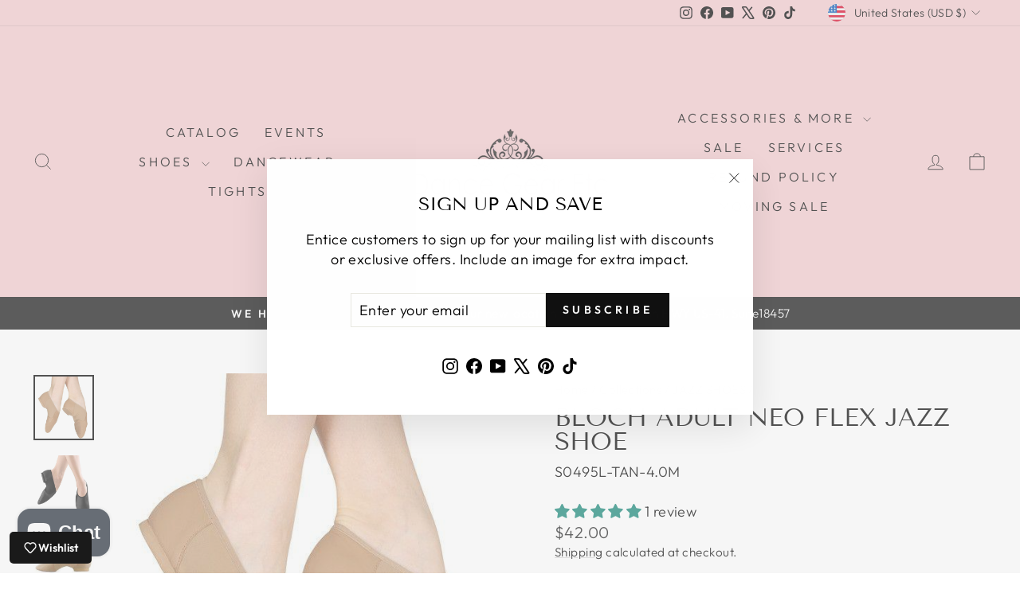

--- FILE ---
content_type: text/html; charset=utf-8
request_url: https://www.dancegearetc.com/collections/jazz/products/bloch-adult-neo-flex-jazz
body_size: 91587
content:
<!doctype html>
<html class="no-js" lang="en" dir="ltr">
<head>
  <meta charset="utf-8">
  <meta http-equiv="X-UA-Compatible" content="IE=edge,chrome=1">
  <meta name="viewport" content="width=device-width,initial-scale=1">
  <meta name="theme-color" content="#111111">
  <link rel="canonical" href="https://www.dancegearetc.com/products/bloch-adult-neo-flex-jazz">
  <link rel="preconnect" href="https://cdn.shopify.com" crossorigin>
  <link rel="preconnect" href="https://fonts.shopifycdn.com" crossorigin>
  <link rel="dns-prefetch" href="https://productreviews.shopifycdn.com">
  <link rel="dns-prefetch" href="https://ajax.googleapis.com">
  <link rel="dns-prefetch" href="https://maps.googleapis.com">
  <link rel="dns-prefetch" href="https://maps.gstatic.com"><link rel="shortcut icon" href="//www.dancegearetc.com/cdn/shop/files/favicon_256x256_503d1003-64bc-41e6-ac62-18fa25dffa67_32x32.webp?v=1666004532" type="image/png" /><meta name="description" content="Bloch&#39;s specially developed soft, strong leather jazz shoe. Features Made from Bloch&#39;s specially developed soft, strong leather Split sole with EVA forefoot and heel pads and a neoprene insert to hug the curve of the arch This shoe won&#39;t crease when pointed and offers support for the arch Fabric Leather, Neoprene Sizin"><meta property="og:site_name" content="Dance Gear Etc.">
  <meta property="og:url" content="https://www.dancegearetc.com/products/bloch-adult-neo-flex-jazz">
  <meta property="og:title" content="Bloch Adult Neo Flex Jazz Shoe">
  <meta property="og:type" content="product">
  <meta property="og:description" content="Bloch&#39;s specially developed soft, strong leather jazz shoe. Features Made from Bloch&#39;s specially developed soft, strong leather Split sole with EVA forefoot and heel pads and a neoprene insert to hug the curve of the arch This shoe won&#39;t crease when pointed and offers support for the arch Fabric Leather, Neoprene Sizin"><meta property="og:image" content="http://www.dancegearetc.com/cdn/shop/products/s0495l.jpg?v=1740688781">
    <meta property="og:image:secure_url" content="https://www.dancegearetc.com/cdn/shop/products/s0495l.jpg?v=1740688781">
    <meta property="og:image:width" content="560">
    <meta property="og:image:height" content="600"><meta name="twitter:site" content="@https://x.com/DanceGearEtc">
  <meta name="twitter:card" content="summary_large_image">
  <meta name="twitter:title" content="Bloch Adult Neo Flex Jazz Shoe">
  <meta name="twitter:description" content="Bloch&#39;s specially developed soft, strong leather jazz shoe. Features Made from Bloch&#39;s specially developed soft, strong leather Split sole with EVA forefoot and heel pads and a neoprene insert to hug the curve of the arch This shoe won&#39;t crease when pointed and offers support for the arch Fabric Leather, Neoprene Sizin">
<script async crossorigin fetchpriority="high" src="/cdn/shopifycloud/importmap-polyfill/es-modules-shim.2.4.0.js"></script>
<script type="importmap">
{
  "imports": {
    "element.base-media": "//www.dancegearetc.com/cdn/shop/t/20/assets/element.base-media.js?v=61305152781971747521765391043",
    "element.image.parallax": "//www.dancegearetc.com/cdn/shop/t/20/assets/element.image.parallax.js?v=59188309605188605141765391043",
    "element.model": "//www.dancegearetc.com/cdn/shop/t/20/assets/element.model.js?v=104979259955732717291765391043",
    "element.quantity-selector": "//www.dancegearetc.com/cdn/shop/t/20/assets/element.quantity-selector.js?v=68208048201360514121765391044",
    "element.text.rte": "//www.dancegearetc.com/cdn/shop/t/20/assets/element.text.rte.js?v=28194737298593644281765391044",
    "element.video": "//www.dancegearetc.com/cdn/shop/t/20/assets/element.video.js?v=110560105447302630031765391045",
    "is-land": "//www.dancegearetc.com/cdn/shop/t/20/assets/is-land.min.js?v=92343381495565747271765391075",
    "util.misc": "//www.dancegearetc.com/cdn/shop/t/20/assets/util.misc.js?v=117964846174238173191765391088",
    "util.product-loader": "//www.dancegearetc.com/cdn/shop/t/20/assets/util.product-loader.js?v=71947287259713254281765391089",
    "util.resource-loader": "//www.dancegearetc.com/cdn/shop/t/20/assets/util.resource-loader.js?v=81301169148003274841765391089",
    "vendor.in-view": "//www.dancegearetc.com/cdn/shop/t/20/assets/vendor.in-view.js?v=126891093837844970591765391090"
  }
}
</script><script type="module" src="//www.dancegearetc.com/cdn/shop/t/20/assets/is-land.min.js?v=92343381495565747271765391075"></script>
<style data-shopify>@font-face {
  font-family: "Tenor Sans";
  font-weight: 400;
  font-style: normal;
  font-display: swap;
  src: url("//www.dancegearetc.com/cdn/fonts/tenor_sans/tenorsans_n4.966071a72c28462a9256039d3e3dc5b0cf314f65.woff2") format("woff2"),
       url("//www.dancegearetc.com/cdn/fonts/tenor_sans/tenorsans_n4.2282841d948f9649ba5c3cad6ea46df268141820.woff") format("woff");
}

  @font-face {
  font-family: Outfit;
  font-weight: 300;
  font-style: normal;
  font-display: swap;
  src: url("//www.dancegearetc.com/cdn/fonts/outfit/outfit_n3.8c97ae4c4fac7c2ea467a6dc784857f4de7e0e37.woff2") format("woff2"),
       url("//www.dancegearetc.com/cdn/fonts/outfit/outfit_n3.b50a189ccde91f9bceee88f207c18c09f0b62a7b.woff") format("woff");
}


  @font-face {
  font-family: Outfit;
  font-weight: 600;
  font-style: normal;
  font-display: swap;
  src: url("//www.dancegearetc.com/cdn/fonts/outfit/outfit_n6.dfcbaa80187851df2e8384061616a8eaa1702fdc.woff2") format("woff2"),
       url("//www.dancegearetc.com/cdn/fonts/outfit/outfit_n6.88384e9fc3e36038624caccb938f24ea8008a91d.woff") format("woff");
}

  
  
</style><link href="//www.dancegearetc.com/cdn/shop/t/20/assets/theme.css?v=93626464380700918791765391106" rel="stylesheet" type="text/css" media="all" />
<style data-shopify>:root {
    --typeHeaderPrimary: "Tenor Sans";
    --typeHeaderFallback: sans-serif;
    --typeHeaderSize: 36px;
    --typeHeaderWeight: 400;
    --typeHeaderLineHeight: 1;
    --typeHeaderSpacing: 0.0em;

    --typeBasePrimary:Outfit;
    --typeBaseFallback:sans-serif;
    --typeBaseSize: 18px;
    --typeBaseWeight: 300;
    --typeBaseSpacing: 0.025em;
    --typeBaseLineHeight: 1.4;
    --typeBaselineHeightMinus01: 1.3;

    --typeCollectionTitle: 20px;

    --iconWeight: 2px;
    --iconLinecaps: miter;

    
        --buttonRadius: 0;
    

    --colorGridOverlayOpacity: 0.1;
    --colorAnnouncement: #0f0f0f;
    --colorAnnouncementText: #ffffff;

    --colorBody: #ffffff;
    --colorBodyAlpha05: rgba(255, 255, 255, 0.05);
    --colorBodyDim: #f2f2f2;
    --colorBodyLightDim: #fafafa;
    --colorBodyMediumDim: #f5f5f5;


    --colorBorder: #e8e8e1;

    --colorBtnPrimary: #111111;
    --colorBtnPrimaryLight: #2b2b2b;
    --colorBtnPrimaryDim: #040404;
    --colorBtnPrimaryText: #ffffff;

    --colorCartDot: #ff4f33;

    --colorDrawers: #ffffff;
    --colorDrawersDim: #f2f2f2;
    --colorDrawerBorder: #e8e8e1;
    --colorDrawerText: #000000;
    --colorDrawerTextDark: #000000;
    --colorDrawerButton: #111111;
    --colorDrawerButtonText: #ffffff;

    --colorFooter: #ffffff;
    --colorFooterText: #000000;
    --colorFooterTextAlpha01: #000000;

    --colorGridOverlay: #000000;
    --colorGridOverlayOpacity: 0.1;

    --colorHeaderTextAlpha01: rgba(0, 0, 0, 0.1);

    --colorHeroText: #ffffff;

    --colorSmallImageBg: #ffffff;
    --colorLargeImageBg: #0f0f0f;

    --colorImageOverlay: #000000;
    --colorImageOverlayOpacity: 0.1;
    --colorImageOverlayTextShadow: 0.2;

    --colorLink: #000000;

    --colorModalBg: rgba(230, 230, 230, 0.6);

    --colorNav: #f3cacd;
    --colorNavText: #000000;

    --colorPrice: #1c1d1d;

    --colorSaleTag: #1c1d1d;
    --colorSaleTagText: #ffffff;

    --colorTextBody: #000000;
    --colorTextBodyAlpha015: rgba(0, 0, 0, 0.15);
    --colorTextBodyAlpha005: rgba(0, 0, 0, 0.05);
    --colorTextBodyAlpha008: rgba(0, 0, 0, 0.08);
    --colorTextSavings: #C20000;

    --urlIcoSelect: url(//www.dancegearetc.com/cdn/shop/t/20/assets/ico-select.svg);
    --urlIcoSelectFooter: url(//www.dancegearetc.com/cdn/shop/t/20/assets/ico-select-footer.svg);
    --urlIcoSelectWhite: url(//www.dancegearetc.com/cdn/shop/t/20/assets/ico-select-white.svg);

    --grid-gutter: 17px;
    --drawer-gutter: 20px;

    --sizeChartMargin: 25px 0;
    --sizeChartIconMargin: 5px;

    --newsletterReminderPadding: 40px;

    /*Shop Pay Installments*/
    --color-body-text: #000000;
    --color-body: #ffffff;
    --color-bg: #ffffff;
    }

    .placeholder-content {
    background-image: linear-gradient(100deg, #ffffff 40%, #f7f7f7 63%, #ffffff 79%);
    }</style><script>
    document.documentElement.className = document.documentElement.className.replace('no-js', 'js');

    window.theme = window.theme || {};
    theme.routes = {
      home: "/",
      cart: "/cart.js",
      cartPage: "/cart",
      cartAdd: "/cart/add.js",
      cartChange: "/cart/change.js",
      search: "/search",
      predictiveSearch: "/search/suggest"
    };
    theme.strings = {
      soldOut: "Sold Out",
      unavailable: "Unavailable",
      inStockLabel: "In stock, ready to ship",
      oneStockLabel: "Low stock - [count] item left",
      otherStockLabel: "Low stock - [count] items left",
      willNotShipUntil: "Ready to ship [date]",
      willBeInStockAfter: "Back in stock [date]",
      waitingForStock: "Backordered, shipping soon",
      savePrice: "Save [saved_amount]",
      cartEmpty: "Your cart is currently empty.",
      cartTermsConfirmation: "You must agree with the terms and conditions of sales to check out",
      searchCollections: "Collections",
      searchPages: "Pages",
      searchArticles: "Articles",
      productFrom: "from ",
      maxQuantity: "You can only have [quantity] of [title] in your cart."
    };
    theme.settings = {
      cartType: "drawer",
      isCustomerTemplate: false,
      moneyFormat: "${{amount}}",
      saveType: "dollar",
      productImageSize: "square",
      productImageCover: false,
      predictiveSearch: true,
      predictiveSearchType: null,
      predictiveSearchVendor: false,
      predictiveSearchPrice: false,
      quickView: false,
      themeName: 'Impulse',
      themeVersion: "8.1.0"
    };
  </script>

  <script>window.performance && window.performance.mark && window.performance.mark('shopify.content_for_header.start');</script><meta name="facebook-domain-verification" content="maczqkz8gtmcbwtnr5w3f5itti9rou">
<meta name="facebook-domain-verification" content="maczqkz8gtmcbwtnr5w3f5itti9rou">
<meta name="google-site-verification" content="5ymf2GS5D5Rzetz2u5UuF9gLr6WwbIPEcDoGbcLchsc">
<meta id="shopify-digital-wallet" name="shopify-digital-wallet" content="/28812476490/digital_wallets/dialog">
<meta name="shopify-checkout-api-token" content="a9c29136d2cc185f8242f474b4364c2f">
<meta id="in-context-paypal-metadata" data-shop-id="28812476490" data-venmo-supported="false" data-environment="production" data-locale="en_US" data-paypal-v4="true" data-currency="USD">
<link rel="alternate" type="application/json+oembed" href="https://www.dancegearetc.com/products/bloch-adult-neo-flex-jazz.oembed">
<script async="async" src="/checkouts/internal/preloads.js?locale=en-US"></script>
<link rel="preconnect" href="https://shop.app" crossorigin="anonymous">
<script async="async" src="https://shop.app/checkouts/internal/preloads.js?locale=en-US&shop_id=28812476490" crossorigin="anonymous"></script>
<script id="apple-pay-shop-capabilities" type="application/json">{"shopId":28812476490,"countryCode":"US","currencyCode":"USD","merchantCapabilities":["supports3DS"],"merchantId":"gid:\/\/shopify\/Shop\/28812476490","merchantName":"Dance Gear Etc.","requiredBillingContactFields":["postalAddress","email","phone"],"requiredShippingContactFields":["postalAddress","email","phone"],"shippingType":"shipping","supportedNetworks":["visa","masterCard","amex","discover","elo","jcb"],"total":{"type":"pending","label":"Dance Gear Etc.","amount":"1.00"},"shopifyPaymentsEnabled":true,"supportsSubscriptions":true}</script>
<script id="shopify-features" type="application/json">{"accessToken":"a9c29136d2cc185f8242f474b4364c2f","betas":["rich-media-storefront-analytics"],"domain":"www.dancegearetc.com","predictiveSearch":true,"shopId":28812476490,"locale":"en"}</script>
<script>var Shopify = Shopify || {};
Shopify.shop = "dance-gear-etc.myshopify.com";
Shopify.locale = "en";
Shopify.currency = {"active":"USD","rate":"1.0"};
Shopify.country = "US";
Shopify.theme = {"name":"Updated copy of Updated copy of Updated copy of...","id":141461848138,"schema_name":"Impulse","schema_version":"8.1.0","theme_store_id":857,"role":"main"};
Shopify.theme.handle = "null";
Shopify.theme.style = {"id":null,"handle":null};
Shopify.cdnHost = "www.dancegearetc.com/cdn";
Shopify.routes = Shopify.routes || {};
Shopify.routes.root = "/";</script>
<script type="module">!function(o){(o.Shopify=o.Shopify||{}).modules=!0}(window);</script>
<script>!function(o){function n(){var o=[];function n(){o.push(Array.prototype.slice.apply(arguments))}return n.q=o,n}var t=o.Shopify=o.Shopify||{};t.loadFeatures=n(),t.autoloadFeatures=n()}(window);</script>
<script>
  window.ShopifyPay = window.ShopifyPay || {};
  window.ShopifyPay.apiHost = "shop.app\/pay";
  window.ShopifyPay.redirectState = null;
</script>
<script id="shop-js-analytics" type="application/json">{"pageType":"product"}</script>
<script defer="defer" async type="module" src="//www.dancegearetc.com/cdn/shopifycloud/shop-js/modules/v2/client.init-shop-cart-sync_C5BV16lS.en.esm.js"></script>
<script defer="defer" async type="module" src="//www.dancegearetc.com/cdn/shopifycloud/shop-js/modules/v2/chunk.common_CygWptCX.esm.js"></script>
<script type="module">
  await import("//www.dancegearetc.com/cdn/shopifycloud/shop-js/modules/v2/client.init-shop-cart-sync_C5BV16lS.en.esm.js");
await import("//www.dancegearetc.com/cdn/shopifycloud/shop-js/modules/v2/chunk.common_CygWptCX.esm.js");

  window.Shopify.SignInWithShop?.initShopCartSync?.({"fedCMEnabled":true,"windoidEnabled":true});

</script>
<script defer="defer" async type="module" src="//www.dancegearetc.com/cdn/shopifycloud/shop-js/modules/v2/client.payment-terms_CZxnsJam.en.esm.js"></script>
<script defer="defer" async type="module" src="//www.dancegearetc.com/cdn/shopifycloud/shop-js/modules/v2/chunk.common_CygWptCX.esm.js"></script>
<script defer="defer" async type="module" src="//www.dancegearetc.com/cdn/shopifycloud/shop-js/modules/v2/chunk.modal_D71HUcav.esm.js"></script>
<script type="module">
  await import("//www.dancegearetc.com/cdn/shopifycloud/shop-js/modules/v2/client.payment-terms_CZxnsJam.en.esm.js");
await import("//www.dancegearetc.com/cdn/shopifycloud/shop-js/modules/v2/chunk.common_CygWptCX.esm.js");
await import("//www.dancegearetc.com/cdn/shopifycloud/shop-js/modules/v2/chunk.modal_D71HUcav.esm.js");

  
</script>
<script>
  window.Shopify = window.Shopify || {};
  if (!window.Shopify.featureAssets) window.Shopify.featureAssets = {};
  window.Shopify.featureAssets['shop-js'] = {"shop-cart-sync":["modules/v2/client.shop-cart-sync_ZFArdW7E.en.esm.js","modules/v2/chunk.common_CygWptCX.esm.js"],"init-fed-cm":["modules/v2/client.init-fed-cm_CmiC4vf6.en.esm.js","modules/v2/chunk.common_CygWptCX.esm.js"],"shop-button":["modules/v2/client.shop-button_tlx5R9nI.en.esm.js","modules/v2/chunk.common_CygWptCX.esm.js"],"shop-cash-offers":["modules/v2/client.shop-cash-offers_DOA2yAJr.en.esm.js","modules/v2/chunk.common_CygWptCX.esm.js","modules/v2/chunk.modal_D71HUcav.esm.js"],"init-windoid":["modules/v2/client.init-windoid_sURxWdc1.en.esm.js","modules/v2/chunk.common_CygWptCX.esm.js"],"shop-toast-manager":["modules/v2/client.shop-toast-manager_ClPi3nE9.en.esm.js","modules/v2/chunk.common_CygWptCX.esm.js"],"init-shop-email-lookup-coordinator":["modules/v2/client.init-shop-email-lookup-coordinator_B8hsDcYM.en.esm.js","modules/v2/chunk.common_CygWptCX.esm.js"],"init-shop-cart-sync":["modules/v2/client.init-shop-cart-sync_C5BV16lS.en.esm.js","modules/v2/chunk.common_CygWptCX.esm.js"],"avatar":["modules/v2/client.avatar_BTnouDA3.en.esm.js"],"pay-button":["modules/v2/client.pay-button_FdsNuTd3.en.esm.js","modules/v2/chunk.common_CygWptCX.esm.js"],"init-customer-accounts":["modules/v2/client.init-customer-accounts_DxDtT_ad.en.esm.js","modules/v2/client.shop-login-button_C5VAVYt1.en.esm.js","modules/v2/chunk.common_CygWptCX.esm.js","modules/v2/chunk.modal_D71HUcav.esm.js"],"init-shop-for-new-customer-accounts":["modules/v2/client.init-shop-for-new-customer-accounts_ChsxoAhi.en.esm.js","modules/v2/client.shop-login-button_C5VAVYt1.en.esm.js","modules/v2/chunk.common_CygWptCX.esm.js","modules/v2/chunk.modal_D71HUcav.esm.js"],"shop-login-button":["modules/v2/client.shop-login-button_C5VAVYt1.en.esm.js","modules/v2/chunk.common_CygWptCX.esm.js","modules/v2/chunk.modal_D71HUcav.esm.js"],"init-customer-accounts-sign-up":["modules/v2/client.init-customer-accounts-sign-up_CPSyQ0Tj.en.esm.js","modules/v2/client.shop-login-button_C5VAVYt1.en.esm.js","modules/v2/chunk.common_CygWptCX.esm.js","modules/v2/chunk.modal_D71HUcav.esm.js"],"shop-follow-button":["modules/v2/client.shop-follow-button_Cva4Ekp9.en.esm.js","modules/v2/chunk.common_CygWptCX.esm.js","modules/v2/chunk.modal_D71HUcav.esm.js"],"checkout-modal":["modules/v2/client.checkout-modal_BPM8l0SH.en.esm.js","modules/v2/chunk.common_CygWptCX.esm.js","modules/v2/chunk.modal_D71HUcav.esm.js"],"lead-capture":["modules/v2/client.lead-capture_Bi8yE_yS.en.esm.js","modules/v2/chunk.common_CygWptCX.esm.js","modules/v2/chunk.modal_D71HUcav.esm.js"],"shop-login":["modules/v2/client.shop-login_D6lNrXab.en.esm.js","modules/v2/chunk.common_CygWptCX.esm.js","modules/v2/chunk.modal_D71HUcav.esm.js"],"payment-terms":["modules/v2/client.payment-terms_CZxnsJam.en.esm.js","modules/v2/chunk.common_CygWptCX.esm.js","modules/v2/chunk.modal_D71HUcav.esm.js"]};
</script>
<script>(function() {
  var isLoaded = false;
  function asyncLoad() {
    if (isLoaded) return;
    isLoaded = true;
    var urls = ["https:\/\/js.smile.io\/v1\/smile-shopify.js?shop=dance-gear-etc.myshopify.com","https:\/\/cdn-bundler.nice-team.net\/app\/js\/bundler.js?shop=dance-gear-etc.myshopify.com","https:\/\/cdn.nfcube.com\/instafeed-6102dbfd936e12c988191d99760f11ea.js?shop=dance-gear-etc.myshopify.com","https:\/\/shopify-extension.getredo.com\/main.js?widget_id=ifbjy77t8i3u6yp\u0026shop=dance-gear-etc.myshopify.com","\/\/satcb.azureedge.net\/Scripts\/satcb.min.js?shop=dance-gear-etc.myshopify.com","https:\/\/chat-widget.getredo.com\/widget.js?widgetId=ifbjy77t8i3u6yp\u0026shop=dance-gear-etc.myshopify.com","https:\/\/cdn.shopify.com\/s\/files\/1\/0288\/1247\/6490\/t\/20\/assets\/yoast-active-script.js?v=1765391091\u0026shop=dance-gear-etc.myshopify.com","https:\/\/cdn.shopify.com\/s\/files\/1\/0288\/1247\/6490\/t\/20\/assets\/yoast-active-script.js?v=1765391091\u0026shop=dance-gear-etc.myshopify.com"];
    for (var i = 0; i < urls.length; i++) {
      var s = document.createElement('script');
      s.type = 'text/javascript';
      s.async = true;
      s.src = urls[i];
      var x = document.getElementsByTagName('script')[0];
      x.parentNode.insertBefore(s, x);
    }
  };
  if(window.attachEvent) {
    window.attachEvent('onload', asyncLoad);
  } else {
    window.addEventListener('load', asyncLoad, false);
  }
})();</script>
<script id="__st">var __st={"a":28812476490,"offset":-18000,"reqid":"dd32cda4-2636-4195-b4a8-195f7e778e6c-1768670171","pageurl":"www.dancegearetc.com\/collections\/jazz\/products\/bloch-adult-neo-flex-jazz","u":"503a878af1de","p":"product","rtyp":"product","rid":4567870439498};</script>
<script>window.ShopifyPaypalV4VisibilityTracking = true;</script>
<script id="captcha-bootstrap">!function(){'use strict';const t='contact',e='account',n='new_comment',o=[[t,t],['blogs',n],['comments',n],[t,'customer']],c=[[e,'customer_login'],[e,'guest_login'],[e,'recover_customer_password'],[e,'create_customer']],r=t=>t.map((([t,e])=>`form[action*='/${t}']:not([data-nocaptcha='true']) input[name='form_type'][value='${e}']`)).join(','),a=t=>()=>t?[...document.querySelectorAll(t)].map((t=>t.form)):[];function s(){const t=[...o],e=r(t);return a(e)}const i='password',u='form_key',d=['recaptcha-v3-token','g-recaptcha-response','h-captcha-response',i],f=()=>{try{return window.sessionStorage}catch{return}},m='__shopify_v',_=t=>t.elements[u];function p(t,e,n=!1){try{const o=window.sessionStorage,c=JSON.parse(o.getItem(e)),{data:r}=function(t){const{data:e,action:n}=t;return t[m]||n?{data:e,action:n}:{data:t,action:n}}(c);for(const[e,n]of Object.entries(r))t.elements[e]&&(t.elements[e].value=n);n&&o.removeItem(e)}catch(o){console.error('form repopulation failed',{error:o})}}const l='form_type',E='cptcha';function T(t){t.dataset[E]=!0}const w=window,h=w.document,L='Shopify',v='ce_forms',y='captcha';let A=!1;((t,e)=>{const n=(g='f06e6c50-85a8-45c8-87d0-21a2b65856fe',I='https://cdn.shopify.com/shopifycloud/storefront-forms-hcaptcha/ce_storefront_forms_captcha_hcaptcha.v1.5.2.iife.js',D={infoText:'Protected by hCaptcha',privacyText:'Privacy',termsText:'Terms'},(t,e,n)=>{const o=w[L][v],c=o.bindForm;if(c)return c(t,g,e,D).then(n);var r;o.q.push([[t,g,e,D],n]),r=I,A||(h.body.append(Object.assign(h.createElement('script'),{id:'captcha-provider',async:!0,src:r})),A=!0)});var g,I,D;w[L]=w[L]||{},w[L][v]=w[L][v]||{},w[L][v].q=[],w[L][y]=w[L][y]||{},w[L][y].protect=function(t,e){n(t,void 0,e),T(t)},Object.freeze(w[L][y]),function(t,e,n,w,h,L){const[v,y,A,g]=function(t,e,n){const i=e?o:[],u=t?c:[],d=[...i,...u],f=r(d),m=r(i),_=r(d.filter((([t,e])=>n.includes(e))));return[a(f),a(m),a(_),s()]}(w,h,L),I=t=>{const e=t.target;return e instanceof HTMLFormElement?e:e&&e.form},D=t=>v().includes(t);t.addEventListener('submit',(t=>{const e=I(t);if(!e)return;const n=D(e)&&!e.dataset.hcaptchaBound&&!e.dataset.recaptchaBound,o=_(e),c=g().includes(e)&&(!o||!o.value);(n||c)&&t.preventDefault(),c&&!n&&(function(t){try{if(!f())return;!function(t){const e=f();if(!e)return;const n=_(t);if(!n)return;const o=n.value;o&&e.removeItem(o)}(t);const e=Array.from(Array(32),(()=>Math.random().toString(36)[2])).join('');!function(t,e){_(t)||t.append(Object.assign(document.createElement('input'),{type:'hidden',name:u})),t.elements[u].value=e}(t,e),function(t,e){const n=f();if(!n)return;const o=[...t.querySelectorAll(`input[type='${i}']`)].map((({name:t})=>t)),c=[...d,...o],r={};for(const[a,s]of new FormData(t).entries())c.includes(a)||(r[a]=s);n.setItem(e,JSON.stringify({[m]:1,action:t.action,data:r}))}(t,e)}catch(e){console.error('failed to persist form',e)}}(e),e.submit())}));const S=(t,e)=>{t&&!t.dataset[E]&&(n(t,e.some((e=>e===t))),T(t))};for(const o of['focusin','change'])t.addEventListener(o,(t=>{const e=I(t);D(e)&&S(e,y())}));const B=e.get('form_key'),M=e.get(l),P=B&&M;t.addEventListener('DOMContentLoaded',(()=>{const t=y();if(P)for(const e of t)e.elements[l].value===M&&p(e,B);[...new Set([...A(),...v().filter((t=>'true'===t.dataset.shopifyCaptcha))])].forEach((e=>S(e,t)))}))}(h,new URLSearchParams(w.location.search),n,t,e,['guest_login'])})(!0,!0)}();</script>
<script integrity="sha256-4kQ18oKyAcykRKYeNunJcIwy7WH5gtpwJnB7kiuLZ1E=" data-source-attribution="shopify.loadfeatures" defer="defer" src="//www.dancegearetc.com/cdn/shopifycloud/storefront/assets/storefront/load_feature-a0a9edcb.js" crossorigin="anonymous"></script>
<script crossorigin="anonymous" defer="defer" src="//www.dancegearetc.com/cdn/shopifycloud/storefront/assets/shopify_pay/storefront-65b4c6d7.js?v=20250812"></script>
<script data-source-attribution="shopify.dynamic_checkout.dynamic.init">var Shopify=Shopify||{};Shopify.PaymentButton=Shopify.PaymentButton||{isStorefrontPortableWallets:!0,init:function(){window.Shopify.PaymentButton.init=function(){};var t=document.createElement("script");t.src="https://www.dancegearetc.com/cdn/shopifycloud/portable-wallets/latest/portable-wallets.en.js",t.type="module",document.head.appendChild(t)}};
</script>
<script data-source-attribution="shopify.dynamic_checkout.buyer_consent">
  function portableWalletsHideBuyerConsent(e){var t=document.getElementById("shopify-buyer-consent"),n=document.getElementById("shopify-subscription-policy-button");t&&n&&(t.classList.add("hidden"),t.setAttribute("aria-hidden","true"),n.removeEventListener("click",e))}function portableWalletsShowBuyerConsent(e){var t=document.getElementById("shopify-buyer-consent"),n=document.getElementById("shopify-subscription-policy-button");t&&n&&(t.classList.remove("hidden"),t.removeAttribute("aria-hidden"),n.addEventListener("click",e))}window.Shopify?.PaymentButton&&(window.Shopify.PaymentButton.hideBuyerConsent=portableWalletsHideBuyerConsent,window.Shopify.PaymentButton.showBuyerConsent=portableWalletsShowBuyerConsent);
</script>
<script data-source-attribution="shopify.dynamic_checkout.cart.bootstrap">document.addEventListener("DOMContentLoaded",(function(){function t(){return document.querySelector("shopify-accelerated-checkout-cart, shopify-accelerated-checkout")}if(t())Shopify.PaymentButton.init();else{new MutationObserver((function(e,n){t()&&(Shopify.PaymentButton.init(),n.disconnect())})).observe(document.body,{childList:!0,subtree:!0})}}));
</script>
<script id='scb4127' type='text/javascript' async='' src='https://www.dancegearetc.com/cdn/shopifycloud/privacy-banner/storefront-banner.js'></script><link id="shopify-accelerated-checkout-styles" rel="stylesheet" media="screen" href="https://www.dancegearetc.com/cdn/shopifycloud/portable-wallets/latest/accelerated-checkout-backwards-compat.css" crossorigin="anonymous">
<style id="shopify-accelerated-checkout-cart">
        #shopify-buyer-consent {
  margin-top: 1em;
  display: inline-block;
  width: 100%;
}

#shopify-buyer-consent.hidden {
  display: none;
}

#shopify-subscription-policy-button {
  background: none;
  border: none;
  padding: 0;
  text-decoration: underline;
  font-size: inherit;
  cursor: pointer;
}

#shopify-subscription-policy-button::before {
  box-shadow: none;
}

      </style>

<script>window.performance && window.performance.mark && window.performance.mark('shopify.content_for_header.end');</script>

  <style data-shopify>
    :root {
      /* Root Variables */
      /* ========================= */
      --root-color-primary: #000000;
      --color-primary: #000000;
      --root-color-secondary: #ffffff;
      --color-secondary: #ffffff;
      --color-sale-tag: #1c1d1d;
      --color-sale-tag-text: #ffffff;
      --layout-section-padding-block: 3rem;
      --layout-section-padding-inline--md: 40px;
      --layout-section-max-inline-size: 1420px; 


      /* Text */
      /* ========================= */
      
      /* Body Font Styles */
      --element-text-font-family--body: Outfit;
      --element-text-font-family-fallback--body: sans-serif;
      --element-text-font-weight--body: 300;
      --element-text-letter-spacing--body: 0.025em;
      --element-text-text-transform--body: none;

      /* Body Font Sizes */
      --element-text-font-size--body: initial;
      --element-text-font-size--body-xs: 14px;
      --element-text-font-size--body-sm: 16px;
      --element-text-font-size--body-md: 18px;
      --element-text-font-size--body-lg: 20px;
      
      /* Body Line Heights */
      --element-text-line-height--body: 1.4;

      /* Heading Font Styles */
      --element-text-font-family--heading: "Tenor Sans";
      --element-text-font-family-fallback--heading: sans-serif;
      --element-text-font-weight--heading: 400;
      --element-text-letter-spacing--heading: 0.0em;
      
      
      --element-text-text-transform--heading: uppercase;
       
      
      
      /* Heading Font Sizes */
      --element-text-font-size--heading-2xl: 52px;
      --element-text-font-size--heading-xl: 36px;
      --element-text-font-size--heading-lg: 30px;
      --element-text-font-size--heading-md: 28px;
      --element-text-font-size--heading-sm: 22px;
      --element-text-font-size--heading-xs: 20px;
      
      /* Heading Line Heights */
      --element-text-line-height--heading: 1;

      /* Buttons */
      /* ========================= */
      
          --element-button-radius: 0;
      

      --element-button-padding-block: 12px;
      --element-button-text-transform: uppercase;
      --element-button-font-weight: 800;
      --element-button-font-size: max(calc(var(--typeBaseSize) - 4px), 13px);
      --element-button-letter-spacing: .3em;

      /* Base Color Variables */
      --element-button-color-primary: #111111;
      --element-button-color-secondary: #ffffff;
      --element-button-shade-border: 100%;

      /* Hover State Variables */
      --element-button-shade-background--hover: 0%;
      --element-button-shade-border--hover: 100%;

      /* Focus State Variables */
      --element-button-color-focus: var(--color-focus);

      /* Inputs */
      /* ========================= */
      
          --element-icon-radius: 0;
      

      --element-input-font-size: var(--element-text-font-size--body-sm);
      --element-input-box-shadow-shade: 100%;

      /* Hover State Variables */
      --element-input-background-shade--hover: 0%;
      --element-input-box-shadow-spread-radius--hover: 1px;
    }

    @media only screen and (max-width: 768px) {
      :root {
        --element-button-font-size: max(calc(var(--typeBaseSize) - 5px), 11px);
      }
    }

    .element-radio {
        &:has(input[type='radio']:checked) {
          --element-button-color: var(--element-button-color-secondary);
        }
    }

    /* ATC Button Overrides */
    /* ========================= */

    .element-button[type="submit"],
    .element-button[type="submit"] .element-text,
    .element-button--shopify-payment-wrapper button {
      --element-button-padding-block: 13px;
      --element-button-padding-inline: 20px;
      --element-button-line-height: 1.42;
      --_font-size--body-md: var(--element-button-font-size);

      line-height: 1.42 !important;
    }

    /* When dynamic checkout is enabled */
    product-form:has(.element-button--shopify-payment-wrapper) {
      --element-button-color: #000000;

      .element-button[type="submit"],
      .element-button--shopify-payment-wrapper button {
        min-height: 50px !important;
      }

      .shopify-payment-button {
        margin: 0;
      }
    }

    /* Hover animation for non-angled buttons */
    body:not([data-button_style='angled']) .element-button[type="submit"] {
      position: relative;
      overflow: hidden;

      &:after {
        content: '';
        position: absolute;
        top: 0;
        left: 150%;
        width: 200%;
        height: 100%;
        transform: skewX(-20deg);
        background-image: linear-gradient(to right,transparent, rgba(255,255,255,.25),transparent);
      }

      &:hover:after {
        animation: shine 0.75s cubic-bezier(0.01, 0.56, 1, 1);
      }
    }

    /* ANGLED STYLE - ATC Button Overrides */
    /* ========================= */
    
    [data-button_style='angled'] {
      --element-button-shade-background--active: var(--element-button-shade-background);
      --element-button-shade-border--active: var(--element-button-shade-border);

      .element-button[type="submit"] {
        --_box-shadow: none;

        position: relative;
        max-width: 94%;
        border-top: 1px solid #111111;
        border-bottom: 1px solid #111111;
        
        &:before,
        &:after {
          content: '';
          position: absolute;
          display: block;
          top: -1px;
          bottom: -1px;
          width: 20px;
          transform: skewX(-12deg);
          background-color: #111111;
        }
        
        &:before {
          left: -6px;
        }
        
        &:after {
          right: -6px;
        }
      }

      /* When dynamic checkout is enabled */
      product-form:has(.element-button--shopify-payment-wrapper) {
        .element-button[type="submit"]:before,
        .element-button[type="submit"]:after {
          background-color: color-mix(in srgb,var(--_color-text) var(--_shade-background),var(--_color-background));
          border-top: 1px solid #111111;
          border-bottom: 1px solid #111111;
        }

        .element-button[type="submit"]:before {
          border-left: 1px solid #111111;
        }
        
        .element-button[type="submit"]:after {
          border-right: 1px solid #111111;
        }
      }

      .element-button--shopify-payment-wrapper {
        --_color-background: #111111;

        button:hover,
        button:before,
        button:after {
          background-color: color-mix(in srgb,var(--_color-text) var(--_shade-background),var(--_color-background)) !important;
        }

        button:not(button:focus-visible) {
          box-shadow: none !important;
        }
      }
    }
  </style>

  <script src="//www.dancegearetc.com/cdn/shop/t/20/assets/vendor-scripts-v11.js" defer="defer"></script><link rel="stylesheet" href="//www.dancegearetc.com/cdn/shop/t/20/assets/country-flags.css"><script src="//www.dancegearetc.com/cdn/shop/t/20/assets/theme.js?v=22325264162658116151765391088" defer="defer"></script>
<!-- BEGIN app block: shopify://apps/judge-me-reviews/blocks/judgeme_core/61ccd3b1-a9f2-4160-9fe9-4fec8413e5d8 --><!-- Start of Judge.me Core -->






<link rel="dns-prefetch" href="https://cdnwidget.judge.me">
<link rel="dns-prefetch" href="https://cdn.judge.me">
<link rel="dns-prefetch" href="https://cdn1.judge.me">
<link rel="dns-prefetch" href="https://api.judge.me">

<script data-cfasync='false' class='jdgm-settings-script'>window.jdgmSettings={"pagination":5,"disable_web_reviews":false,"badge_no_review_text":"No reviews","badge_n_reviews_text":"{{ n }} review/reviews","hide_badge_preview_if_no_reviews":true,"badge_hide_text":false,"enforce_center_preview_badge":false,"widget_title":"Customer Reviews","widget_open_form_text":"Write a review","widget_close_form_text":"Cancel review","widget_refresh_page_text":"Refresh page","widget_summary_text":"Based on {{ number_of_reviews }} review/reviews","widget_no_review_text":"Be the first to write a review","widget_name_field_text":"Display name","widget_verified_name_field_text":"Verified Name (public)","widget_name_placeholder_text":"Display name","widget_required_field_error_text":"This field is required.","widget_email_field_text":"Email address","widget_verified_email_field_text":"Verified Email (private, can not be edited)","widget_email_placeholder_text":"Your email address","widget_email_field_error_text":"Please enter a valid email address.","widget_rating_field_text":"Rating","widget_review_title_field_text":"Review Title","widget_review_title_placeholder_text":"Give your review a title","widget_review_body_field_text":"Review content","widget_review_body_placeholder_text":"Start writing here...","widget_pictures_field_text":"Picture/Video (optional)","widget_submit_review_text":"Submit Review","widget_submit_verified_review_text":"Submit Verified Review","widget_submit_success_msg_with_auto_publish":"Thank you! Please refresh the page in a few moments to see your review. You can remove or edit your review by logging into \u003ca href='https://judge.me/login' target='_blank' rel='nofollow noopener'\u003eJudge.me\u003c/a\u003e","widget_submit_success_msg_no_auto_publish":"Thank you! Your review will be published as soon as it is approved by the shop admin. You can remove or edit your review by logging into \u003ca href='https://judge.me/login' target='_blank' rel='nofollow noopener'\u003eJudge.me\u003c/a\u003e","widget_show_default_reviews_out_of_total_text":"Showing {{ n_reviews_shown }} out of {{ n_reviews }} reviews.","widget_show_all_link_text":"Show all","widget_show_less_link_text":"Show less","widget_author_said_text":"{{ reviewer_name }} said:","widget_days_text":"{{ n }} days ago","widget_weeks_text":"{{ n }} week/weeks ago","widget_months_text":"{{ n }} month/months ago","widget_years_text":"{{ n }} year/years ago","widget_yesterday_text":"Yesterday","widget_today_text":"Today","widget_replied_text":"\u003e\u003e {{ shop_name }} replied:","widget_read_more_text":"Read more","widget_reviewer_name_as_initial":"","widget_rating_filter_color":"","widget_rating_filter_see_all_text":"See all reviews","widget_sorting_most_recent_text":"Most Recent","widget_sorting_highest_rating_text":"Highest Rating","widget_sorting_lowest_rating_text":"Lowest Rating","widget_sorting_with_pictures_text":"Only Pictures","widget_sorting_most_helpful_text":"Most Helpful","widget_open_question_form_text":"Ask a question","widget_reviews_subtab_text":"Reviews","widget_questions_subtab_text":"Questions","widget_question_label_text":"Question","widget_answer_label_text":"Answer","widget_question_placeholder_text":"Write your question here","widget_submit_question_text":"Submit Question","widget_question_submit_success_text":"Thank you for your question! We will notify you once it gets answered.","verified_badge_text":"Verified","verified_badge_bg_color":"","verified_badge_text_color":"","verified_badge_placement":"left-of-reviewer-name","widget_review_max_height":"","widget_hide_border":false,"widget_social_share":false,"widget_thumb":false,"widget_review_location_show":false,"widget_location_format":"city_state_code_only","all_reviews_include_out_of_store_products":true,"all_reviews_out_of_store_text":"(out of store)","all_reviews_pagination":100,"all_reviews_product_name_prefix_text":"about","enable_review_pictures":true,"enable_question_anwser":false,"widget_theme":"","review_date_format":"mm/dd/yyyy","default_sort_method":"most-recent","widget_product_reviews_subtab_text":"Product Reviews","widget_shop_reviews_subtab_text":"Shop Reviews","widget_other_products_reviews_text":"Reviews for other products","widget_store_reviews_subtab_text":"Store reviews","widget_no_store_reviews_text":"This store hasn't received any reviews yet","widget_web_restriction_product_reviews_text":"This product hasn't received any reviews yet","widget_no_items_text":"No items found","widget_show_more_text":"Show more","widget_write_a_store_review_text":"Write a Store Review","widget_other_languages_heading":"Reviews in Other Languages","widget_translate_review_text":"Translate review to {{ language }}","widget_translating_review_text":"Translating...","widget_show_original_translation_text":"Show original ({{ language }})","widget_translate_review_failed_text":"Review couldn't be translated.","widget_translate_review_retry_text":"Retry","widget_translate_review_try_again_later_text":"Try again later","show_product_url_for_grouped_product":false,"widget_sorting_pictures_first_text":"Pictures First","show_pictures_on_all_rev_page_mobile":false,"show_pictures_on_all_rev_page_desktop":false,"floating_tab_hide_mobile_install_preference":false,"floating_tab_button_name":"★ Reviews","floating_tab_title":"Let customers speak for us","floating_tab_button_color":"","floating_tab_button_background_color":"","floating_tab_url":"","floating_tab_url_enabled":false,"floating_tab_tab_style":"text","all_reviews_text_badge_text":"Customers rate us {{ shop.metafields.judgeme.all_reviews_rating | round: 1 }}/5 based on {{ shop.metafields.judgeme.all_reviews_count }} reviews.","all_reviews_text_badge_text_branded_style":"{{ shop.metafields.judgeme.all_reviews_rating | round: 1 }} out of 5 stars based on {{ shop.metafields.judgeme.all_reviews_count }} reviews","is_all_reviews_text_badge_a_link":false,"show_stars_for_all_reviews_text_badge":false,"all_reviews_text_badge_url":"","all_reviews_text_style":"text","all_reviews_text_color_style":"judgeme_brand_color","all_reviews_text_color":"#108474","all_reviews_text_show_jm_brand":true,"featured_carousel_show_header":true,"featured_carousel_title":"Let customers speak for us","testimonials_carousel_title":"Customers are saying","videos_carousel_title":"Real customer stories","cards_carousel_title":"Customers are saying","featured_carousel_count_text":"from {{ n }} reviews","featured_carousel_add_link_to_all_reviews_page":false,"featured_carousel_url":"","featured_carousel_show_images":true,"featured_carousel_autoslide_interval":5,"featured_carousel_arrows_on_the_sides":false,"featured_carousel_height":250,"featured_carousel_width":80,"featured_carousel_image_size":0,"featured_carousel_image_height":250,"featured_carousel_arrow_color":"#eeeeee","verified_count_badge_style":"vintage","verified_count_badge_orientation":"horizontal","verified_count_badge_color_style":"judgeme_brand_color","verified_count_badge_color":"#108474","is_verified_count_badge_a_link":false,"verified_count_badge_url":"","verified_count_badge_show_jm_brand":true,"widget_rating_preset_default":5,"widget_first_sub_tab":"product-reviews","widget_show_histogram":true,"widget_histogram_use_custom_color":false,"widget_pagination_use_custom_color":false,"widget_star_use_custom_color":false,"widget_verified_badge_use_custom_color":false,"widget_write_review_use_custom_color":false,"picture_reminder_submit_button":"Upload Pictures","enable_review_videos":false,"mute_video_by_default":false,"widget_sorting_videos_first_text":"Videos First","widget_review_pending_text":"Pending","featured_carousel_items_for_large_screen":3,"social_share_options_order":"Facebook,Twitter","remove_microdata_snippet":true,"disable_json_ld":false,"enable_json_ld_products":false,"preview_badge_show_question_text":false,"preview_badge_no_question_text":"No questions","preview_badge_n_question_text":"{{ number_of_questions }} question/questions","qa_badge_show_icon":false,"qa_badge_position":"same-row","remove_judgeme_branding":false,"widget_add_search_bar":false,"widget_search_bar_placeholder":"Search","widget_sorting_verified_only_text":"Verified only","featured_carousel_theme":"default","featured_carousel_show_rating":true,"featured_carousel_show_title":true,"featured_carousel_show_body":true,"featured_carousel_show_date":false,"featured_carousel_show_reviewer":true,"featured_carousel_show_product":false,"featured_carousel_header_background_color":"#108474","featured_carousel_header_text_color":"#ffffff","featured_carousel_name_product_separator":"reviewed","featured_carousel_full_star_background":"#108474","featured_carousel_empty_star_background":"#dadada","featured_carousel_vertical_theme_background":"#f9fafb","featured_carousel_verified_badge_enable":false,"featured_carousel_verified_badge_color":"#108474","featured_carousel_border_style":"round","featured_carousel_review_line_length_limit":3,"featured_carousel_more_reviews_button_text":"Read more reviews","featured_carousel_view_product_button_text":"View product","all_reviews_page_load_reviews_on":"scroll","all_reviews_page_load_more_text":"Load More Reviews","disable_fb_tab_reviews":false,"enable_ajax_cdn_cache":false,"widget_public_name_text":"displayed publicly like","default_reviewer_name":"John Smith","default_reviewer_name_has_non_latin":true,"widget_reviewer_anonymous":"Anonymous","medals_widget_title":"Judge.me Review Medals","medals_widget_background_color":"#f9fafb","medals_widget_position":"footer_all_pages","medals_widget_border_color":"#f9fafb","medals_widget_verified_text_position":"left","medals_widget_use_monochromatic_version":false,"medals_widget_elements_color":"#108474","show_reviewer_avatar":true,"widget_invalid_yt_video_url_error_text":"Not a YouTube video URL","widget_max_length_field_error_text":"Please enter no more than {0} characters.","widget_show_country_flag":false,"widget_show_collected_via_shop_app":true,"widget_verified_by_shop_badge_style":"light","widget_verified_by_shop_text":"Verified by Shop","widget_show_photo_gallery":false,"widget_load_with_code_splitting":true,"widget_ugc_install_preference":false,"widget_ugc_title":"Made by us, Shared by you","widget_ugc_subtitle":"Tag us to see your picture featured in our page","widget_ugc_arrows_color":"#ffffff","widget_ugc_primary_button_text":"Buy Now","widget_ugc_primary_button_background_color":"#108474","widget_ugc_primary_button_text_color":"#ffffff","widget_ugc_primary_button_border_width":"0","widget_ugc_primary_button_border_style":"none","widget_ugc_primary_button_border_color":"#108474","widget_ugc_primary_button_border_radius":"25","widget_ugc_secondary_button_text":"Load More","widget_ugc_secondary_button_background_color":"#ffffff","widget_ugc_secondary_button_text_color":"#108474","widget_ugc_secondary_button_border_width":"2","widget_ugc_secondary_button_border_style":"solid","widget_ugc_secondary_button_border_color":"#108474","widget_ugc_secondary_button_border_radius":"25","widget_ugc_reviews_button_text":"View Reviews","widget_ugc_reviews_button_background_color":"#ffffff","widget_ugc_reviews_button_text_color":"#108474","widget_ugc_reviews_button_border_width":"2","widget_ugc_reviews_button_border_style":"solid","widget_ugc_reviews_button_border_color":"#108474","widget_ugc_reviews_button_border_radius":"25","widget_ugc_reviews_button_link_to":"judgeme-reviews-page","widget_ugc_show_post_date":true,"widget_ugc_max_width":"800","widget_rating_metafield_value_type":true,"widget_primary_color":"#108474","widget_enable_secondary_color":false,"widget_secondary_color":"#edf5f5","widget_summary_average_rating_text":"{{ average_rating }} out of 5","widget_media_grid_title":"Customer photos \u0026 videos","widget_media_grid_see_more_text":"See more","widget_round_style":false,"widget_show_product_medals":true,"widget_verified_by_judgeme_text":"Verified by Judge.me","widget_show_store_medals":true,"widget_verified_by_judgeme_text_in_store_medals":"Verified by Judge.me","widget_media_field_exceed_quantity_message":"Sorry, we can only accept {{ max_media }} for one review.","widget_media_field_exceed_limit_message":"{{ file_name }} is too large, please select a {{ media_type }} less than {{ size_limit }}MB.","widget_review_submitted_text":"Review Submitted!","widget_question_submitted_text":"Question Submitted!","widget_close_form_text_question":"Cancel","widget_write_your_answer_here_text":"Write your answer here","widget_enabled_branded_link":true,"widget_show_collected_by_judgeme":true,"widget_reviewer_name_color":"","widget_write_review_text_color":"","widget_write_review_bg_color":"","widget_collected_by_judgeme_text":"collected by Judge.me","widget_pagination_type":"standard","widget_load_more_text":"Load More","widget_load_more_color":"#108474","widget_full_review_text":"Full Review","widget_read_more_reviews_text":"Read More Reviews","widget_read_questions_text":"Read Questions","widget_questions_and_answers_text":"Questions \u0026 Answers","widget_verified_by_text":"Verified by","widget_verified_text":"Verified","widget_number_of_reviews_text":"{{ number_of_reviews }} reviews","widget_back_button_text":"Back","widget_next_button_text":"Next","widget_custom_forms_filter_button":"Filters","custom_forms_style":"vertical","widget_show_review_information":false,"how_reviews_are_collected":"How reviews are collected?","widget_show_review_keywords":false,"widget_gdpr_statement":"How we use your data: We'll only contact you about the review you left, and only if necessary. By submitting your review, you agree to Judge.me's \u003ca href='https://judge.me/terms' target='_blank' rel='nofollow noopener'\u003eterms\u003c/a\u003e, \u003ca href='https://judge.me/privacy' target='_blank' rel='nofollow noopener'\u003eprivacy\u003c/a\u003e and \u003ca href='https://judge.me/content-policy' target='_blank' rel='nofollow noopener'\u003econtent\u003c/a\u003e policies.","widget_multilingual_sorting_enabled":false,"widget_translate_review_content_enabled":false,"widget_translate_review_content_method":"manual","popup_widget_review_selection":"automatically_with_pictures","popup_widget_round_border_style":true,"popup_widget_show_title":true,"popup_widget_show_body":true,"popup_widget_show_reviewer":false,"popup_widget_show_product":true,"popup_widget_show_pictures":true,"popup_widget_use_review_picture":true,"popup_widget_show_on_home_page":true,"popup_widget_show_on_product_page":true,"popup_widget_show_on_collection_page":true,"popup_widget_show_on_cart_page":true,"popup_widget_position":"bottom_left","popup_widget_first_review_delay":5,"popup_widget_duration":5,"popup_widget_interval":5,"popup_widget_review_count":5,"popup_widget_hide_on_mobile":true,"review_snippet_widget_round_border_style":true,"review_snippet_widget_card_color":"#FFFFFF","review_snippet_widget_slider_arrows_background_color":"#FFFFFF","review_snippet_widget_slider_arrows_color":"#000000","review_snippet_widget_star_color":"#108474","show_product_variant":false,"all_reviews_product_variant_label_text":"Variant: ","widget_show_verified_branding":false,"widget_ai_summary_title":"Customers say","widget_ai_summary_disclaimer":"AI-powered review summary based on recent customer reviews","widget_show_ai_summary":false,"widget_show_ai_summary_bg":false,"widget_show_review_title_input":true,"redirect_reviewers_invited_via_email":"review_widget","request_store_review_after_product_review":false,"request_review_other_products_in_order":false,"review_form_color_scheme":"default","review_form_corner_style":"square","review_form_star_color":{},"review_form_text_color":"#333333","review_form_background_color":"#ffffff","review_form_field_background_color":"#fafafa","review_form_button_color":{},"review_form_button_text_color":"#ffffff","review_form_modal_overlay_color":"#000000","review_content_screen_title_text":"How would you rate this product?","review_content_introduction_text":"We would love it if you would share a bit about your experience.","store_review_form_title_text":"How would you rate this store?","store_review_form_introduction_text":"We would love it if you would share a bit about your experience.","show_review_guidance_text":true,"one_star_review_guidance_text":"Poor","five_star_review_guidance_text":"Great","customer_information_screen_title_text":"About you","customer_information_introduction_text":"Please tell us more about you.","custom_questions_screen_title_text":"Your experience in more detail","custom_questions_introduction_text":"Here are a few questions to help us understand more about your experience.","review_submitted_screen_title_text":"Thanks for your review!","review_submitted_screen_thank_you_text":"We are processing it and it will appear on the store soon.","review_submitted_screen_email_verification_text":"Please confirm your email by clicking the link we just sent you. This helps us keep reviews authentic.","review_submitted_request_store_review_text":"Would you like to share your experience of shopping with us?","review_submitted_review_other_products_text":"Would you like to review these products?","store_review_screen_title_text":"Would you like to share your experience of shopping with us?","store_review_introduction_text":"We value your feedback and use it to improve. Please share any thoughts or suggestions you have.","reviewer_media_screen_title_picture_text":"Share a picture","reviewer_media_introduction_picture_text":"Upload a photo to support your review.","reviewer_media_screen_title_video_text":"Share a video","reviewer_media_introduction_video_text":"Upload a video to support your review.","reviewer_media_screen_title_picture_or_video_text":"Share a picture or video","reviewer_media_introduction_picture_or_video_text":"Upload a photo or video to support your review.","reviewer_media_youtube_url_text":"Paste your Youtube URL here","advanced_settings_next_step_button_text":"Next","advanced_settings_close_review_button_text":"Close","modal_write_review_flow":false,"write_review_flow_required_text":"Required","write_review_flow_privacy_message_text":"We respect your privacy.","write_review_flow_anonymous_text":"Post review as anonymous","write_review_flow_visibility_text":"This won't be visible to other customers.","write_review_flow_multiple_selection_help_text":"Select as many as you like","write_review_flow_single_selection_help_text":"Select one option","write_review_flow_required_field_error_text":"This field is required","write_review_flow_invalid_email_error_text":"Please enter a valid email address","write_review_flow_max_length_error_text":"Max. {{ max_length }} characters.","write_review_flow_media_upload_text":"\u003cb\u003eClick to upload\u003c/b\u003e or drag and drop","write_review_flow_gdpr_statement":"We'll only contact you about your review if necessary. By submitting your review, you agree to our \u003ca href='https://judge.me/terms' target='_blank' rel='nofollow noopener'\u003eterms and conditions\u003c/a\u003e and \u003ca href='https://judge.me/privacy' target='_blank' rel='nofollow noopener'\u003eprivacy policy\u003c/a\u003e.","rating_only_reviews_enabled":false,"show_negative_reviews_help_screen":false,"new_review_flow_help_screen_rating_threshold":3,"negative_review_resolution_screen_title_text":"Tell us more","negative_review_resolution_text":"Your experience matters to us. If there were issues with your purchase, we're here to help. Feel free to reach out to us, we'd love the opportunity to make things right.","negative_review_resolution_button_text":"Contact us","negative_review_resolution_proceed_with_review_text":"Leave a review","negative_review_resolution_subject":"Issue with purchase from {{ shop_name }}.{{ order_name }}","preview_badge_collection_page_install_status":false,"widget_review_custom_css":"","preview_badge_custom_css":"","preview_badge_stars_count":"5-stars","featured_carousel_custom_css":"","floating_tab_custom_css":"","all_reviews_widget_custom_css":"","medals_widget_custom_css":"","verified_badge_custom_css":"","all_reviews_text_custom_css":"","transparency_badges_collected_via_store_invite":false,"transparency_badges_from_another_provider":false,"transparency_badges_collected_from_store_visitor":false,"transparency_badges_collected_by_verified_review_provider":false,"transparency_badges_earned_reward":false,"transparency_badges_collected_via_store_invite_text":"Review collected via store invitation","transparency_badges_from_another_provider_text":"Review collected from another provider","transparency_badges_collected_from_store_visitor_text":"Review collected from a store visitor","transparency_badges_written_in_google_text":"Review written in Google","transparency_badges_written_in_etsy_text":"Review written in Etsy","transparency_badges_written_in_shop_app_text":"Review written in Shop App","transparency_badges_earned_reward_text":"Review earned a reward for future purchase","product_review_widget_per_page":10,"widget_store_review_label_text":"Review about the store","checkout_comment_extension_title_on_product_page":"Customer Comments","checkout_comment_extension_num_latest_comment_show":5,"checkout_comment_extension_format":"name_and_timestamp","checkout_comment_customer_name":"last_initial","checkout_comment_comment_notification":true,"preview_badge_collection_page_install_preference":true,"preview_badge_home_page_install_preference":false,"preview_badge_product_page_install_preference":true,"review_widget_install_preference":"","review_carousel_install_preference":false,"floating_reviews_tab_install_preference":"none","verified_reviews_count_badge_install_preference":false,"all_reviews_text_install_preference":false,"review_widget_best_location":true,"judgeme_medals_install_preference":false,"review_widget_revamp_enabled":false,"review_widget_qna_enabled":false,"review_widget_header_theme":"minimal","review_widget_widget_title_enabled":true,"review_widget_header_text_size":"medium","review_widget_header_text_weight":"regular","review_widget_average_rating_style":"compact","review_widget_bar_chart_enabled":true,"review_widget_bar_chart_type":"numbers","review_widget_bar_chart_style":"standard","review_widget_expanded_media_gallery_enabled":false,"review_widget_reviews_section_theme":"standard","review_widget_image_style":"thumbnails","review_widget_review_image_ratio":"square","review_widget_stars_size":"medium","review_widget_verified_badge":"standard_text","review_widget_review_title_text_size":"medium","review_widget_review_text_size":"medium","review_widget_review_text_length":"medium","review_widget_number_of_columns_desktop":3,"review_widget_carousel_transition_speed":5,"review_widget_custom_questions_answers_display":"always","review_widget_button_text_color":"#FFFFFF","review_widget_text_color":"#000000","review_widget_lighter_text_color":"#7B7B7B","review_widget_corner_styling":"soft","review_widget_review_word_singular":"review","review_widget_review_word_plural":"reviews","review_widget_voting_label":"Helpful?","review_widget_shop_reply_label":"Reply from {{ shop_name }}:","review_widget_filters_title":"Filters","qna_widget_question_word_singular":"Question","qna_widget_question_word_plural":"Questions","qna_widget_answer_reply_label":"Answer from {{ answerer_name }}:","qna_content_screen_title_text":"Ask a question about this product","qna_widget_question_required_field_error_text":"Please enter your question.","qna_widget_flow_gdpr_statement":"We'll only contact you about your question if necessary. By submitting your question, you agree to our \u003ca href='https://judge.me/terms' target='_blank' rel='nofollow noopener'\u003eterms and conditions\u003c/a\u003e and \u003ca href='https://judge.me/privacy' target='_blank' rel='nofollow noopener'\u003eprivacy policy\u003c/a\u003e.","qna_widget_question_submitted_text":"Thanks for your question!","qna_widget_close_form_text_question":"Close","qna_widget_question_submit_success_text":"We’ll notify you by email when your question is answered.","all_reviews_widget_v2025_enabled":false,"all_reviews_widget_v2025_header_theme":"default","all_reviews_widget_v2025_widget_title_enabled":true,"all_reviews_widget_v2025_header_text_size":"medium","all_reviews_widget_v2025_header_text_weight":"regular","all_reviews_widget_v2025_average_rating_style":"compact","all_reviews_widget_v2025_bar_chart_enabled":true,"all_reviews_widget_v2025_bar_chart_type":"numbers","all_reviews_widget_v2025_bar_chart_style":"standard","all_reviews_widget_v2025_expanded_media_gallery_enabled":false,"all_reviews_widget_v2025_show_store_medals":true,"all_reviews_widget_v2025_show_photo_gallery":true,"all_reviews_widget_v2025_show_review_keywords":false,"all_reviews_widget_v2025_show_ai_summary":false,"all_reviews_widget_v2025_show_ai_summary_bg":false,"all_reviews_widget_v2025_add_search_bar":false,"all_reviews_widget_v2025_default_sort_method":"most-recent","all_reviews_widget_v2025_reviews_per_page":10,"all_reviews_widget_v2025_reviews_section_theme":"default","all_reviews_widget_v2025_image_style":"thumbnails","all_reviews_widget_v2025_review_image_ratio":"square","all_reviews_widget_v2025_stars_size":"medium","all_reviews_widget_v2025_verified_badge":"bold_badge","all_reviews_widget_v2025_review_title_text_size":"medium","all_reviews_widget_v2025_review_text_size":"medium","all_reviews_widget_v2025_review_text_length":"medium","all_reviews_widget_v2025_number_of_columns_desktop":3,"all_reviews_widget_v2025_carousel_transition_speed":5,"all_reviews_widget_v2025_custom_questions_answers_display":"always","all_reviews_widget_v2025_show_product_variant":false,"all_reviews_widget_v2025_show_reviewer_avatar":true,"all_reviews_widget_v2025_reviewer_name_as_initial":"","all_reviews_widget_v2025_review_location_show":false,"all_reviews_widget_v2025_location_format":"","all_reviews_widget_v2025_show_country_flag":false,"all_reviews_widget_v2025_verified_by_shop_badge_style":"light","all_reviews_widget_v2025_social_share":false,"all_reviews_widget_v2025_social_share_options_order":"Facebook,Twitter,LinkedIn,Pinterest","all_reviews_widget_v2025_pagination_type":"standard","all_reviews_widget_v2025_button_text_color":"#FFFFFF","all_reviews_widget_v2025_text_color":"#000000","all_reviews_widget_v2025_lighter_text_color":"#7B7B7B","all_reviews_widget_v2025_corner_styling":"soft","all_reviews_widget_v2025_title":"Customer reviews","all_reviews_widget_v2025_ai_summary_title":"Customers say about this store","all_reviews_widget_v2025_no_review_text":"Be the first to write a review","platform":"shopify","branding_url":"https://app.judge.me/reviews/stores/www.dancegearetc.com","branding_text":"Powered by Judge.me","locale":"en","reply_name":"Dance Gear Etc.","widget_version":"3.0","footer":true,"autopublish":true,"review_dates":true,"enable_custom_form":false,"shop_use_review_site":true,"shop_locale":"en","enable_multi_locales_translations":true,"show_review_title_input":true,"review_verification_email_status":"always","can_be_branded":true,"reply_name_text":"Dance Gear Etc."};</script> <style class='jdgm-settings-style'>.jdgm-xx{left:0}:root{--jdgm-primary-color: #108474;--jdgm-secondary-color: rgba(16,132,116,0.1);--jdgm-star-color: #108474;--jdgm-write-review-text-color: white;--jdgm-write-review-bg-color: #108474;--jdgm-paginate-color: #108474;--jdgm-border-radius: 0;--jdgm-reviewer-name-color: #108474}.jdgm-histogram__bar-content{background-color:#108474}.jdgm-rev[data-verified-buyer=true] .jdgm-rev__icon.jdgm-rev__icon:after,.jdgm-rev__buyer-badge.jdgm-rev__buyer-badge{color:white;background-color:#108474}.jdgm-review-widget--small .jdgm-gallery.jdgm-gallery .jdgm-gallery__thumbnail-link:nth-child(8) .jdgm-gallery__thumbnail-wrapper.jdgm-gallery__thumbnail-wrapper:before{content:"See more"}@media only screen and (min-width: 768px){.jdgm-gallery.jdgm-gallery .jdgm-gallery__thumbnail-link:nth-child(8) .jdgm-gallery__thumbnail-wrapper.jdgm-gallery__thumbnail-wrapper:before{content:"See more"}}.jdgm-prev-badge[data-average-rating='0.00']{display:none !important}.jdgm-author-all-initials{display:none !important}.jdgm-author-last-initial{display:none !important}.jdgm-rev-widg__title{visibility:hidden}.jdgm-rev-widg__summary-text{visibility:hidden}.jdgm-prev-badge__text{visibility:hidden}.jdgm-rev__prod-link-prefix:before{content:'about'}.jdgm-rev__variant-label:before{content:'Variant: '}.jdgm-rev__out-of-store-text:before{content:'(out of store)'}@media only screen and (min-width: 768px){.jdgm-rev__pics .jdgm-rev_all-rev-page-picture-separator,.jdgm-rev__pics .jdgm-rev__product-picture{display:none}}@media only screen and (max-width: 768px){.jdgm-rev__pics .jdgm-rev_all-rev-page-picture-separator,.jdgm-rev__pics .jdgm-rev__product-picture{display:none}}.jdgm-preview-badge[data-template="index"]{display:none !important}.jdgm-verified-count-badget[data-from-snippet="true"]{display:none !important}.jdgm-carousel-wrapper[data-from-snippet="true"]{display:none !important}.jdgm-all-reviews-text[data-from-snippet="true"]{display:none !important}.jdgm-medals-section[data-from-snippet="true"]{display:none !important}.jdgm-ugc-media-wrapper[data-from-snippet="true"]{display:none !important}.jdgm-rev__transparency-badge[data-badge-type="review_collected_via_store_invitation"]{display:none !important}.jdgm-rev__transparency-badge[data-badge-type="review_collected_from_another_provider"]{display:none !important}.jdgm-rev__transparency-badge[data-badge-type="review_collected_from_store_visitor"]{display:none !important}.jdgm-rev__transparency-badge[data-badge-type="review_written_in_etsy"]{display:none !important}.jdgm-rev__transparency-badge[data-badge-type="review_written_in_google_business"]{display:none !important}.jdgm-rev__transparency-badge[data-badge-type="review_written_in_shop_app"]{display:none !important}.jdgm-rev__transparency-badge[data-badge-type="review_earned_for_future_purchase"]{display:none !important}.jdgm-review-snippet-widget .jdgm-rev-snippet-widget__cards-container .jdgm-rev-snippet-card{border-radius:8px;background:#fff}.jdgm-review-snippet-widget .jdgm-rev-snippet-widget__cards-container .jdgm-rev-snippet-card__rev-rating .jdgm-star{color:#108474}.jdgm-review-snippet-widget .jdgm-rev-snippet-widget__prev-btn,.jdgm-review-snippet-widget .jdgm-rev-snippet-widget__next-btn{border-radius:50%;background:#fff}.jdgm-review-snippet-widget .jdgm-rev-snippet-widget__prev-btn>svg,.jdgm-review-snippet-widget .jdgm-rev-snippet-widget__next-btn>svg{fill:#000}.jdgm-full-rev-modal.rev-snippet-widget .jm-mfp-container .jm-mfp-content,.jdgm-full-rev-modal.rev-snippet-widget .jm-mfp-container .jdgm-full-rev__icon,.jdgm-full-rev-modal.rev-snippet-widget .jm-mfp-container .jdgm-full-rev__pic-img,.jdgm-full-rev-modal.rev-snippet-widget .jm-mfp-container .jdgm-full-rev__reply{border-radius:8px}.jdgm-full-rev-modal.rev-snippet-widget .jm-mfp-container .jdgm-full-rev[data-verified-buyer="true"] .jdgm-full-rev__icon::after{border-radius:8px}.jdgm-full-rev-modal.rev-snippet-widget .jm-mfp-container .jdgm-full-rev .jdgm-rev__buyer-badge{border-radius:calc( 8px / 2 )}.jdgm-full-rev-modal.rev-snippet-widget .jm-mfp-container .jdgm-full-rev .jdgm-full-rev__replier::before{content:'Dance Gear Etc.'}.jdgm-full-rev-modal.rev-snippet-widget .jm-mfp-container .jdgm-full-rev .jdgm-full-rev__product-button{border-radius:calc( 8px * 6 )}
</style> <style class='jdgm-settings-style'></style>

  
  
  
  <style class='jdgm-miracle-styles'>
  @-webkit-keyframes jdgm-spin{0%{-webkit-transform:rotate(0deg);-ms-transform:rotate(0deg);transform:rotate(0deg)}100%{-webkit-transform:rotate(359deg);-ms-transform:rotate(359deg);transform:rotate(359deg)}}@keyframes jdgm-spin{0%{-webkit-transform:rotate(0deg);-ms-transform:rotate(0deg);transform:rotate(0deg)}100%{-webkit-transform:rotate(359deg);-ms-transform:rotate(359deg);transform:rotate(359deg)}}@font-face{font-family:'JudgemeStar';src:url("[data-uri]") format("woff");font-weight:normal;font-style:normal}.jdgm-star{font-family:'JudgemeStar';display:inline !important;text-decoration:none !important;padding:0 4px 0 0 !important;margin:0 !important;font-weight:bold;opacity:1;-webkit-font-smoothing:antialiased;-moz-osx-font-smoothing:grayscale}.jdgm-star:hover{opacity:1}.jdgm-star:last-of-type{padding:0 !important}.jdgm-star.jdgm--on:before{content:"\e000"}.jdgm-star.jdgm--off:before{content:"\e001"}.jdgm-star.jdgm--half:before{content:"\e002"}.jdgm-widget *{margin:0;line-height:1.4;-webkit-box-sizing:border-box;-moz-box-sizing:border-box;box-sizing:border-box;-webkit-overflow-scrolling:touch}.jdgm-hidden{display:none !important;visibility:hidden !important}.jdgm-temp-hidden{display:none}.jdgm-spinner{width:40px;height:40px;margin:auto;border-radius:50%;border-top:2px solid #eee;border-right:2px solid #eee;border-bottom:2px solid #eee;border-left:2px solid #ccc;-webkit-animation:jdgm-spin 0.8s infinite linear;animation:jdgm-spin 0.8s infinite linear}.jdgm-prev-badge{display:block !important}

</style>


  
  
   


<script data-cfasync='false' class='jdgm-script'>
!function(e){window.jdgm=window.jdgm||{},jdgm.CDN_HOST="https://cdnwidget.judge.me/",jdgm.CDN_HOST_ALT="https://cdn2.judge.me/cdn/widget_frontend/",jdgm.API_HOST="https://api.judge.me/",jdgm.CDN_BASE_URL="https://cdn.shopify.com/extensions/019bc7fe-07a5-7fc5-85e3-4a4175980733/judgeme-extensions-296/assets/",
jdgm.docReady=function(d){(e.attachEvent?"complete"===e.readyState:"loading"!==e.readyState)?
setTimeout(d,0):e.addEventListener("DOMContentLoaded",d)},jdgm.loadCSS=function(d,t,o,a){
!o&&jdgm.loadCSS.requestedUrls.indexOf(d)>=0||(jdgm.loadCSS.requestedUrls.push(d),
(a=e.createElement("link")).rel="stylesheet",a.class="jdgm-stylesheet",a.media="nope!",
a.href=d,a.onload=function(){this.media="all",t&&setTimeout(t)},e.body.appendChild(a))},
jdgm.loadCSS.requestedUrls=[],jdgm.loadJS=function(e,d){var t=new XMLHttpRequest;
t.onreadystatechange=function(){4===t.readyState&&(Function(t.response)(),d&&d(t.response))},
t.open("GET",e),t.onerror=function(){if(e.indexOf(jdgm.CDN_HOST)===0&&jdgm.CDN_HOST_ALT!==jdgm.CDN_HOST){var f=e.replace(jdgm.CDN_HOST,jdgm.CDN_HOST_ALT);jdgm.loadJS(f,d)}},t.send()},jdgm.docReady((function(){(window.jdgmLoadCSS||e.querySelectorAll(
".jdgm-widget, .jdgm-all-reviews-page").length>0)&&(jdgmSettings.widget_load_with_code_splitting?
parseFloat(jdgmSettings.widget_version)>=3?jdgm.loadCSS(jdgm.CDN_HOST+"widget_v3/base.css"):
jdgm.loadCSS(jdgm.CDN_HOST+"widget/base.css"):jdgm.loadCSS(jdgm.CDN_HOST+"shopify_v2.css"),
jdgm.loadJS(jdgm.CDN_HOST+"loa"+"der.js"))}))}(document);
</script>
<noscript><link rel="stylesheet" type="text/css" media="all" href="https://cdnwidget.judge.me/shopify_v2.css"></noscript>

<!-- BEGIN app snippet: theme_fix_tags --><script>
  (function() {
    var jdgmThemeFixes = null;
    if (!jdgmThemeFixes) return;
    var thisThemeFix = jdgmThemeFixes[Shopify.theme.id];
    if (!thisThemeFix) return;

    if (thisThemeFix.html) {
      document.addEventListener("DOMContentLoaded", function() {
        var htmlDiv = document.createElement('div');
        htmlDiv.classList.add('jdgm-theme-fix-html');
        htmlDiv.innerHTML = thisThemeFix.html;
        document.body.append(htmlDiv);
      });
    };

    if (thisThemeFix.css) {
      var styleTag = document.createElement('style');
      styleTag.classList.add('jdgm-theme-fix-style');
      styleTag.innerHTML = thisThemeFix.css;
      document.head.append(styleTag);
    };

    if (thisThemeFix.js) {
      var scriptTag = document.createElement('script');
      scriptTag.classList.add('jdgm-theme-fix-script');
      scriptTag.innerHTML = thisThemeFix.js;
      document.head.append(scriptTag);
    };
  })();
</script>
<!-- END app snippet -->
<!-- End of Judge.me Core -->



<!-- END app block --><!-- BEGIN app block: shopify://apps/redo/blocks/redo_app_embed/c613644b-6df4-4d11-b336-43a5c06745a1 --><!-- BEGIN app snippet: env -->

<script>
  if (typeof process === "undefined") {
    process = {};
  }
  process.env ??= {};
  process.env.AMPLITUDE_API_KEY = "b5eacb35b49c693d959231826b35f7ca";
  process.env.IPIFY_API_KEY = "at_S8q5xe1hwi5jKf6CSb4V661KXTKK2";
  process.env.REDO_API_URL = "https://shopify-cdn.getredo.com";
  process.env.REDO_CHAT_WIDGET_URL = "https://chat-widget.getredo.com";
  process.env.REDO_SHOPIFY_SERVER_URL = "https://shopify-server.getredo.com";

  if (typeof redoStorefront === "undefined") {
    redoStorefront = {};
  }
  redoStorefront.env ??= {};
  redoStorefront.env.AMPLITUDE_API_KEY = "b5eacb35b49c693d959231826b35f7ca";
  redoStorefront.env.IPIFY_API_KEY = "at_S8q5xe1hwi5jKf6CSb4V661KXTKK2";
  redoStorefront.env.REDO_API_URL = "https://shopify-cdn.getredo.com";
  redoStorefront.env.REDO_CHAT_WIDGET_URL = "https://chat-widget.getredo.com";
  redoStorefront.env.REDO_SHOPIFY_SERVER_URL = "https://shopify-server.getredo.com";
</script>
<!-- END app snippet -->
<script>
  const parts = navigator.userAgent.split(" ").map(part => btoa(part)).join("").replace(/=/g, "").toLowerCase();
  if (!parts.includes("2hyb21lluxpz2h0ag91c2") && !parts.includes("w90bwzwcg93zxikdiwmjipk")) {
    const script = document.createElement("script");
    script.async = true;
    script.src = "https://cdn.shopify.com/extensions/019bcab7-ac1e-7de5-9993-126bc0c541fe/redo-v1.137565/assets/main.js";
    document.head.appendChild(script);
  }
</script>

<!-- END app block --><!-- BEGIN app block: shopify://apps/instafeed/blocks/head-block/c447db20-095d-4a10-9725-b5977662c9d5 --><link rel="preconnect" href="https://cdn.nfcube.com/">
<link rel="preconnect" href="https://scontent.cdninstagram.com/">






<!-- END app block --><!-- BEGIN app block: shopify://apps/bundler/blocks/bundler-script-append/7a6ae1b8-3b16-449b-8429-8bb89a62c664 --><script defer="defer">
	/**	Bundler script loader, version number: 2.0 */
	(function(){
		var loadScript=function(a,b){var c=document.createElement("script");c.type="text/javascript",c.readyState?c.onreadystatechange=function(){("loaded"==c.readyState||"complete"==c.readyState)&&(c.onreadystatechange=null,b())}:c.onload=function(){b()},c.src=a,document.getElementsByTagName("head")[0].appendChild(c)};
		appendScriptUrl('dance-gear-etc.myshopify.com');

		// get script url and append timestamp of last change
		function appendScriptUrl(shop) {

			var timeStamp = Math.floor(Date.now() / (1000*1*1));
			var timestampUrl = 'https://bundler.nice-team.net/app/shop/status/'+shop+'.js?'+timeStamp;

			loadScript(timestampUrl, function() {
				// append app script
				if (typeof bundler_settings_updated == 'undefined') {
					console.log('settings are undefined');
					bundler_settings_updated = 'default-by-script';
				}
				var scriptUrl = "https://cdn-bundler.nice-team.net/app/js/bundler-script.js?shop="+shop+"&"+bundler_settings_updated;
				loadScript(scriptUrl, function(){});
			});
		}
	})();

	var BndlrScriptAppended = true;
	
</script>

<!-- END app block --><!-- BEGIN app block: shopify://apps/yoast-seo/blocks/metatags/7c777011-bc88-4743-a24e-64336e1e5b46 -->
<!-- This site is optimized with Yoast SEO for Shopify -->
<title>Bloch Adult Neo Flex Jazz - Dance Gear Etc.</title>
<meta name="description" content="Bloch&#39;s specially developed soft, strong leather jazz shoe. Features Made from Bloch&#39;s specially developed soft, strong leather Split sole with EVA forefoot and heel pads and a neoprene insert to hug the curve of the arch This shoe won&#39;t crease when pointed and offers support for the arch Fabric Leather, Neoprene Sizin" />
<link rel="canonical" href="https://www.dancegearetc.com/products/bloch-adult-neo-flex-jazz" />
<meta name="robots" content="index, follow, max-image-preview:large, max-snippet:-1, max-video-preview:-1" />
<meta property="og:site_name" content="Dance Gear Etc." />
<meta property="og:url" content="https://www.dancegearetc.com/products/bloch-adult-neo-flex-jazz" />
<meta property="og:locale" content="en_US" />
<meta property="og:type" content="product" />
<meta property="og:title" content="Bloch Adult Neo Flex Jazz - Dance Gear Etc." />
<meta property="og:description" content="Bloch&#39;s specially developed soft, strong leather jazz shoe. Features Made from Bloch&#39;s specially developed soft, strong leather Split sole with EVA forefoot and heel pads and a neoprene insert to hug the curve of the arch This shoe won&#39;t crease when pointed and offers support for the arch Fabric Leather, Neoprene Sizin" />
<meta property="og:image" content="https://www.dancegearetc.com/cdn/shop/products/s0495l.jpg?v=1740688781" />
<meta property="og:image:height" content="600" />
<meta property="og:image:width" content="560" />
<meta property="og:availability" content="instock" />
<meta property="product:availability" content="instock" />
<meta property="product:condition" content="new" />
<meta property="product:price:amount" content="42.0" />
<meta property="product:price:currency" content="USD" />
<meta property="product:retailer_item_id" content="S0495L-TAN-4.0M" />
<meta property="og:price:standard_amount" content="0.0" />
<meta name="twitter:site" content="@DanceGearEtc" />
<meta name="twitter:card" content="summary_large_image" />
<!-- Yoast SEO extracts AggregateRating from Shopify standard metafields and adds that to Schema.org output. -->
<script type="application/ld+json" id="yoast-schema-graph">
{
  "@context": "https://schema.org",
  "@graph": [
    {
      "@type": "Organization",
      "@id": "https://www.dancegearetc.com/#/schema/organization/1",
      "url": "https://www.dancegearetc.com",
      "name": "Dance Gear Etc., LLC",
      "alternateName": "Dance Gear Etc.",
      "logo": {
        "@id": "https://www.dancegearetc.com/#/schema/ImageObject/25388155797578"
      },
      "image": [
        {
          "@id": "https://www.dancegearetc.com/#/schema/ImageObject/25388155797578"
        }
      ],
      "hasMerchantReturnPolicy": {
        "@type": "MerchantReturnPolicy",
        "merchantReturnLink": "https://www.dancegearetc.com/policies/refund-policy"
      },
      "sameAs": ["https:\/\/www.instagram.com\/dance_gear_etc","https:\/\/www.facebook.com\/dancegearetc.com","https:\/\/x.com\/DanceGearEtc"]
    },
    {
      "@type": "ImageObject",
      "@id": "https://www.dancegearetc.com/#/schema/ImageObject/25388155797578",
      "width": 500,
      "height": 500,
      "url": "https:\/\/www.dancegearetc.com\/cdn\/shop\/files\/DGE_LOGO_64372ca1-3553-45df-87b9-02a0ac557c65.png?v=1749094634",
      "contentUrl": "https:\/\/www.dancegearetc.com\/cdn\/shop\/files\/DGE_LOGO_64372ca1-3553-45df-87b9-02a0ac557c65.png?v=1749094634"
    },
    {
      "@type": "WebSite",
      "@id": "https://www.dancegearetc.com/#/schema/website/1",
      "url": "https://www.dancegearetc.com",
      "name": "www.dancegearetc.com",
      "alternateName": "www.dancegearetc.net",
      "potentialAction": {
        "@type": "SearchAction",
        "target": "https://www.dancegearetc.com/search?q={search_term_string}",
        "query-input": "required name=search_term_string"
      },
      "publisher": {
        "@id": "https://www.dancegearetc.com/#/schema/organization/1"
      },
      "inLanguage": "en"
    },
    {
      "@type": "ItemPage",
      "@id": "https:\/\/www.dancegearetc.com\/products\/bloch-adult-neo-flex-jazz",
      "name": "Bloch Adult Neo Flex Jazz - Dance Gear Etc.",
      "description": "Bloch\u0026#39;s specially developed soft, strong leather jazz shoe. Features Made from Bloch\u0026#39;s specially developed soft, strong leather Split sole with EVA forefoot and heel pads and a neoprene insert to hug the curve of the arch This shoe won\u0026#39;t crease when pointed and offers support for the arch Fabric Leather, Neoprene Sizin",
      "datePublished": "2020-04-25T18:48:07-04:00",
      "breadcrumb": {
        "@id": "https:\/\/www.dancegearetc.com\/products\/bloch-adult-neo-flex-jazz\/#\/schema\/breadcrumb"
      },
      "primaryImageOfPage": {
        "@id": "https://www.dancegearetc.com/#/schema/ImageObject/6656017989706"
      },
      "image": [{
        "@id": "https://www.dancegearetc.com/#/schema/ImageObject/6656017989706"
      }],
      "isPartOf": {
        "@id": "https://www.dancegearetc.com/#/schema/website/1"
      },
      "url": "https:\/\/www.dancegearetc.com\/products\/bloch-adult-neo-flex-jazz"
    },
    {
      "@type": "ImageObject",
      "@id": "https://www.dancegearetc.com/#/schema/ImageObject/6656017989706",
      "caption": "Bloch Neo Flex Jax Tan",
      "inLanguage": "en",
      "width": 560,
      "height": 600,
      "url": "https:\/\/www.dancegearetc.com\/cdn\/shop\/products\/s0495l.jpg?v=1740688781",
      "contentUrl": "https:\/\/www.dancegearetc.com\/cdn\/shop\/products\/s0495l.jpg?v=1740688781"
    },
    {
      "@type": "ProductGroup",
      "@id": "https:\/\/www.dancegearetc.com\/products\/bloch-adult-neo-flex-jazz\/#\/schema\/Product",
      "brand": [{
        "@type": "Brand",
        "name": "Bloch"
      }],
      "mainEntityOfPage": {
        "@id": "https:\/\/www.dancegearetc.com\/products\/bloch-adult-neo-flex-jazz"
      },
      "name": "Bloch Adult Neo Flex Jazz Shoe",
      "description": "Bloch\u0026#39;s specially developed soft, strong leather jazz shoe. Features Made from Bloch\u0026#39;s specially developed soft, strong leather Split sole with EVA forefoot and heel pads and a neoprene insert to hug the curve of the arch This shoe won\u0026#39;t crease when pointed and offers support for the arch Fabric Leather, Neoprene Sizin",
      "image": [{
        "@id": "https://www.dancegearetc.com/#/schema/ImageObject/6656017989706"
      }],
      "aggregateRating": {
      	"@type": "AggregateRating",
      	"ratingValue": 5.0,
      	"reviewCount": 1
      },
      "audience": {
        "suggestedGender": "unisex",
        "suggestedAge": {
          "minValue": 0,
          "maxValue": 100,
          "@type": "QuantitativeValue"
        },
        "@type": "PeopleAudience"
      },
      "pattern": "Solid",
      "productGroupID": "4567870439498",
      "hasVariant": [
        {
          "@type": "Product",
          "@id": "https://www.dancegearetc.com/#/schema/Product/42312085569610",
          "name": "Bloch Adult Neo Flex Jazz Shoe - BLK \/ 8.0 \/ N",
          "gtin": "85569610",
          "image": [{
            "@id": "https://www.dancegearetc.com/#/schema/ImageObject/6656017956938"
          }],
          "offers": {
            "@type": "Offer",
            "@id": "https://www.dancegearetc.com/#/schema/Offer/42312085569610",
            "availability": "https://schema.org/InStock",
            "category": "Sporting Goods > Athletics > Dancing > Dancing Shoes",
            "priceSpecification": {
              "@type": "UnitPriceSpecification",
              "valueAddedTaxIncluded": true,
              "price": 42.0,
              "priceCurrency": "USD"
            },
            "seller": {
              "@id": "https://www.dancegearetc.com/#/schema/organization/1"
            },
            "url": "https:\/\/www.dancegearetc.com\/products\/bloch-adult-neo-flex-jazz?variant=42312085569610",
            "checkoutPageURLTemplate": "https:\/\/www.dancegearetc.com\/cart\/add?id=42312085569610\u0026quantity=1"
          }
        },
        {
          "@type": "Product",
          "@id": "https://www.dancegearetc.com/#/schema/Product/40567695310922",
          "name": "Bloch Adult Neo Flex Jazz Shoe - TAN \/ 10 \/ N",
          "sku": "S0495L-TAN-10.0N",
          "gtin": "95310922",
          "image": [{
            "@id": "https://www.dancegearetc.com/#/schema/ImageObject/6656017989706"
          }],
          "offers": {
            "@type": "Offer",
            "@id": "https://www.dancegearetc.com/#/schema/Offer/40567695310922",
            "availability": "https://schema.org/InStock",
            "category": "Sporting Goods > Athletics > Dancing > Dancing Shoes",
            "priceSpecification": {
              "@type": "UnitPriceSpecification",
              "valueAddedTaxIncluded": true,
              "price": 42.0,
              "priceCurrency": "USD"
            },
            "seller": {
              "@id": "https://www.dancegearetc.com/#/schema/organization/1"
            },
            "url": "https:\/\/www.dancegearetc.com\/products\/bloch-adult-neo-flex-jazz?variant=40567695310922",
            "checkoutPageURLTemplate": "https:\/\/www.dancegearetc.com\/cart\/add?id=40567695310922\u0026quantity=1"
          }
        },
        {
          "@type": "Product",
          "@id": "https://www.dancegearetc.com/#/schema/Product/31987568902218",
          "name": "Bloch Adult Neo Flex Jazz Shoe - BLK \/ 11.5 \/ M",
          "sku": "S0495L-BLK-11.5M",
          "gtin": "688478628935",
          "image": [{
            "@id": "https://www.dancegearetc.com/#/schema/ImageObject/6656017956938"
          }],
          "offers": {
            "@type": "Offer",
            "@id": "https://www.dancegearetc.com/#/schema/Offer/31987568902218",
            "availability": "https://schema.org/InStock",
            "category": "Sporting Goods > Athletics > Dancing > Dancing Shoes",
            "priceSpecification": {
              "@type": "UnitPriceSpecification",
              "valueAddedTaxIncluded": true,
              "price": 42.0,
              "priceCurrency": "USD"
            },
            "seller": {
              "@id": "https://www.dancegearetc.com/#/schema/organization/1"
            },
            "url": "https:\/\/www.dancegearetc.com\/products\/bloch-adult-neo-flex-jazz?variant=31987568902218",
            "checkoutPageURLTemplate": "https:\/\/www.dancegearetc.com\/cart\/add?id=31987568902218\u0026quantity=1"
          }
        },
        {
          "@type": "Product",
          "@id": "https://www.dancegearetc.com/#/schema/Product/31987568869450",
          "name": "Bloch Adult Neo Flex Jazz Shoe - BLK \/ 11.0 \/ M",
          "sku": "S0495L-BLK-11.0M",
          "gtin": "688478628928",
          "image": [{
            "@id": "https://www.dancegearetc.com/#/schema/ImageObject/6656017956938"
          }],
          "offers": {
            "@type": "Offer",
            "@id": "https://www.dancegearetc.com/#/schema/Offer/31987568869450",
            "availability": "https://schema.org/InStock",
            "category": "Sporting Goods > Athletics > Dancing > Dancing Shoes",
            "priceSpecification": {
              "@type": "UnitPriceSpecification",
              "valueAddedTaxIncluded": true,
              "price": 42.0,
              "priceCurrency": "USD"
            },
            "seller": {
              "@id": "https://www.dancegearetc.com/#/schema/organization/1"
            },
            "url": "https:\/\/www.dancegearetc.com\/products\/bloch-adult-neo-flex-jazz?variant=31987568869450",
            "checkoutPageURLTemplate": "https:\/\/www.dancegearetc.com\/cart\/add?id=31987568869450\u0026quantity=1"
          }
        },
        {
          "@type": "Product",
          "@id": "https://www.dancegearetc.com/#/schema/Product/31987568836682",
          "name": "Bloch Adult Neo Flex Jazz Shoe - BLK \/ 10.5 \/ M",
          "sku": "S0495L-BLK-10.5M",
          "gtin": "688478628911",
          "image": [{
            "@id": "https://www.dancegearetc.com/#/schema/ImageObject/6656017956938"
          }],
          "offers": {
            "@type": "Offer",
            "@id": "https://www.dancegearetc.com/#/schema/Offer/31987568836682",
            "availability": "https://schema.org/InStock",
            "category": "Sporting Goods > Athletics > Dancing > Dancing Shoes",
            "priceSpecification": {
              "@type": "UnitPriceSpecification",
              "valueAddedTaxIncluded": true,
              "price": 42.0,
              "priceCurrency": "USD"
            },
            "seller": {
              "@id": "https://www.dancegearetc.com/#/schema/organization/1"
            },
            "url": "https:\/\/www.dancegearetc.com\/products\/bloch-adult-neo-flex-jazz?variant=31987568836682",
            "checkoutPageURLTemplate": "https:\/\/www.dancegearetc.com\/cart\/add?id=31987568836682\u0026quantity=1"
          }
        },
        {
          "@type": "Product",
          "@id": "https://www.dancegearetc.com/#/schema/Product/31987568803914",
          "name": "Bloch Adult Neo Flex Jazz Shoe - BLK \/ 10.0 \/ M",
          "sku": "S0495L-BLK-10.0M",
          "gtin": "688478628904",
          "image": [{
            "@id": "https://www.dancegearetc.com/#/schema/ImageObject/6656017956938"
          }],
          "offers": {
            "@type": "Offer",
            "@id": "https://www.dancegearetc.com/#/schema/Offer/31987568803914",
            "availability": "https://schema.org/InStock",
            "category": "Sporting Goods > Athletics > Dancing > Dancing Shoes",
            "priceSpecification": {
              "@type": "UnitPriceSpecification",
              "valueAddedTaxIncluded": true,
              "price": 42.0,
              "priceCurrency": "USD"
            },
            "seller": {
              "@id": "https://www.dancegearetc.com/#/schema/organization/1"
            },
            "url": "https:\/\/www.dancegearetc.com\/products\/bloch-adult-neo-flex-jazz?variant=31987568803914",
            "checkoutPageURLTemplate": "https:\/\/www.dancegearetc.com\/cart\/add?id=31987568803914\u0026quantity=1"
          }
        },
        {
          "@type": "Product",
          "@id": "https://www.dancegearetc.com/#/schema/Product/31987569262666",
          "name": "Bloch Adult Neo Flex Jazz Shoe - BLK \/ 9.5 \/ M",
          "sku": "S0495L-BLK-9.5M",
          "gtin": "688478628898",
          "image": [{
            "@id": "https://www.dancegearetc.com/#/schema/ImageObject/6656017956938"
          }],
          "offers": {
            "@type": "Offer",
            "@id": "https://www.dancegearetc.com/#/schema/Offer/31987569262666",
            "availability": "https://schema.org/OutOfStock",
            "category": "Sporting Goods > Athletics > Dancing > Dancing Shoes",
            "priceSpecification": {
              "@type": "UnitPriceSpecification",
              "valueAddedTaxIncluded": true,
              "price": 42.0,
              "priceCurrency": "USD"
            },
            "seller": {
              "@id": "https://www.dancegearetc.com/#/schema/organization/1"
            },
            "url": "https:\/\/www.dancegearetc.com\/products\/bloch-adult-neo-flex-jazz?variant=31987569262666",
            "checkoutPageURLTemplate": "https:\/\/www.dancegearetc.com\/cart\/add?id=31987569262666\u0026quantity=1"
          }
        },
        {
          "@type": "Product",
          "@id": "https://www.dancegearetc.com/#/schema/Product/31987569229898",
          "name": "Bloch Adult Neo Flex Jazz Shoe - BLK \/ 9.0 \/ M",
          "sku": "S0495L-BLK-9.0M",
          "gtin": "688478628881",
          "image": [{
            "@id": "https://www.dancegearetc.com/#/schema/ImageObject/6656017956938"
          }],
          "offers": {
            "@type": "Offer",
            "@id": "https://www.dancegearetc.com/#/schema/Offer/31987569229898",
            "availability": "https://schema.org/OutOfStock",
            "category": "Sporting Goods > Athletics > Dancing > Dancing Shoes",
            "priceSpecification": {
              "@type": "UnitPriceSpecification",
              "valueAddedTaxIncluded": true,
              "price": 42.0,
              "priceCurrency": "USD"
            },
            "seller": {
              "@id": "https://www.dancegearetc.com/#/schema/organization/1"
            },
            "url": "https:\/\/www.dancegearetc.com\/products\/bloch-adult-neo-flex-jazz?variant=31987569229898",
            "checkoutPageURLTemplate": "https:\/\/www.dancegearetc.com\/cart\/add?id=31987569229898\u0026quantity=1"
          }
        },
        {
          "@type": "Product",
          "@id": "https://www.dancegearetc.com/#/schema/Product/31987569197130",
          "name": "Bloch Adult Neo Flex Jazz Shoe - BLK \/ 8.5 \/ M",
          "sku": "S0495L-BLK-8.5M",
          "gtin": "688478628874",
          "image": [{
            "@id": "https://www.dancegearetc.com/#/schema/ImageObject/6656017956938"
          }],
          "offers": {
            "@type": "Offer",
            "@id": "https://www.dancegearetc.com/#/schema/Offer/31987569197130",
            "availability": "https://schema.org/OutOfStock",
            "category": "Sporting Goods > Athletics > Dancing > Dancing Shoes",
            "priceSpecification": {
              "@type": "UnitPriceSpecification",
              "valueAddedTaxIncluded": true,
              "price": 42.0,
              "priceCurrency": "USD"
            },
            "seller": {
              "@id": "https://www.dancegearetc.com/#/schema/organization/1"
            },
            "url": "https:\/\/www.dancegearetc.com\/products\/bloch-adult-neo-flex-jazz?variant=31987569197130",
            "checkoutPageURLTemplate": "https:\/\/www.dancegearetc.com\/cart\/add?id=31987569197130\u0026quantity=1"
          }
        },
        {
          "@type": "Product",
          "@id": "https://www.dancegearetc.com/#/schema/Product/31987569164362",
          "name": "Bloch Adult Neo Flex Jazz Shoe - BLK \/ 8.0 \/ M",
          "sku": "S0495L-BLK-8.0M",
          "gtin": "688478628867",
          "image": [{
            "@id": "https://www.dancegearetc.com/#/schema/ImageObject/6656017956938"
          }],
          "offers": {
            "@type": "Offer",
            "@id": "https://www.dancegearetc.com/#/schema/Offer/31987569164362",
            "availability": "https://schema.org/OutOfStock",
            "category": "Sporting Goods > Athletics > Dancing > Dancing Shoes",
            "priceSpecification": {
              "@type": "UnitPriceSpecification",
              "valueAddedTaxIncluded": true,
              "price": 42.0,
              "priceCurrency": "USD"
            },
            "seller": {
              "@id": "https://www.dancegearetc.com/#/schema/organization/1"
            },
            "url": "https:\/\/www.dancegearetc.com\/products\/bloch-adult-neo-flex-jazz?variant=31987569164362",
            "checkoutPageURLTemplate": "https:\/\/www.dancegearetc.com\/cart\/add?id=31987569164362\u0026quantity=1"
          }
        },
        {
          "@type": "Product",
          "@id": "https://www.dancegearetc.com/#/schema/Product/31987568672842",
          "name": "Bloch Adult Neo Flex Jazz Shoe - BLK \/ 7.5 \/ M",
          "sku": "S0495L-BLK-7.5M",
          "gtin": "688478628850",
          "image": [{
            "@id": "https://www.dancegearetc.com/#/schema/ImageObject/6656017956938"
          }],
          "offers": {
            "@type": "Offer",
            "@id": "https://www.dancegearetc.com/#/schema/Offer/31987568672842",
            "availability": "https://schema.org/InStock",
            "category": "Sporting Goods > Athletics > Dancing > Dancing Shoes",
            "priceSpecification": {
              "@type": "UnitPriceSpecification",
              "valueAddedTaxIncluded": true,
              "price": 42.0,
              "priceCurrency": "USD"
            },
            "seller": {
              "@id": "https://www.dancegearetc.com/#/schema/organization/1"
            },
            "url": "https:\/\/www.dancegearetc.com\/products\/bloch-adult-neo-flex-jazz?variant=31987568672842",
            "checkoutPageURLTemplate": "https:\/\/www.dancegearetc.com\/cart\/add?id=31987568672842\u0026quantity=1"
          }
        },
        {
          "@type": "Product",
          "@id": "https://www.dancegearetc.com/#/schema/Product/31987569131594",
          "name": "Bloch Adult Neo Flex Jazz Shoe - BLK \/ 7.0 \/ M",
          "sku": "S0495L-BLK-7.0M",
          "gtin": "688478628843",
          "image": [{
            "@id": "https://www.dancegearetc.com/#/schema/ImageObject/6656017956938"
          }],
          "offers": {
            "@type": "Offer",
            "@id": "https://www.dancegearetc.com/#/schema/Offer/31987569131594",
            "availability": "https://schema.org/OutOfStock",
            "category": "Sporting Goods > Athletics > Dancing > Dancing Shoes",
            "priceSpecification": {
              "@type": "UnitPriceSpecification",
              "valueAddedTaxIncluded": true,
              "price": 42.0,
              "priceCurrency": "USD"
            },
            "seller": {
              "@id": "https://www.dancegearetc.com/#/schema/organization/1"
            },
            "url": "https:\/\/www.dancegearetc.com\/products\/bloch-adult-neo-flex-jazz?variant=31987569131594",
            "checkoutPageURLTemplate": "https:\/\/www.dancegearetc.com\/cart\/add?id=31987569131594\u0026quantity=1"
          }
        },
        {
          "@type": "Product",
          "@id": "https://www.dancegearetc.com/#/schema/Product/31987569098826",
          "name": "Bloch Adult Neo Flex Jazz Shoe - BLK \/ 6.5 \/ M",
          "sku": "S0495L-BLK-6.5M",
          "gtin": "688478628836",
          "image": [{
            "@id": "https://www.dancegearetc.com/#/schema/ImageObject/6656017956938"
          }],
          "offers": {
            "@type": "Offer",
            "@id": "https://www.dancegearetc.com/#/schema/Offer/31987569098826",
            "availability": "https://schema.org/OutOfStock",
            "category": "Sporting Goods > Athletics > Dancing > Dancing Shoes",
            "priceSpecification": {
              "@type": "UnitPriceSpecification",
              "valueAddedTaxIncluded": true,
              "price": 42.0,
              "priceCurrency": "USD"
            },
            "seller": {
              "@id": "https://www.dancegearetc.com/#/schema/organization/1"
            },
            "url": "https:\/\/www.dancegearetc.com\/products\/bloch-adult-neo-flex-jazz?variant=31987569098826",
            "checkoutPageURLTemplate": "https:\/\/www.dancegearetc.com\/cart\/add?id=31987569098826\u0026quantity=1"
          }
        },
        {
          "@type": "Product",
          "@id": "https://www.dancegearetc.com/#/schema/Product/31987569066058",
          "name": "Bloch Adult Neo Flex Jazz Shoe - BLK \/ 6.0 \/ M",
          "sku": "S0495L-BLK-6.0M",
          "gtin": "688478628829",
          "image": [{
            "@id": "https://www.dancegearetc.com/#/schema/ImageObject/6656017956938"
          }],
          "offers": {
            "@type": "Offer",
            "@id": "https://www.dancegearetc.com/#/schema/Offer/31987569066058",
            "availability": "https://schema.org/OutOfStock",
            "category": "Sporting Goods > Athletics > Dancing > Dancing Shoes",
            "priceSpecification": {
              "@type": "UnitPriceSpecification",
              "valueAddedTaxIncluded": true,
              "price": 42.0,
              "priceCurrency": "USD"
            },
            "seller": {
              "@id": "https://www.dancegearetc.com/#/schema/organization/1"
            },
            "url": "https:\/\/www.dancegearetc.com\/products\/bloch-adult-neo-flex-jazz?variant=31987569066058",
            "checkoutPageURLTemplate": "https:\/\/www.dancegearetc.com\/cart\/add?id=31987569066058\u0026quantity=1"
          }
        },
        {
          "@type": "Product",
          "@id": "https://www.dancegearetc.com/#/schema/Product/31987569033290",
          "name": "Bloch Adult Neo Flex Jazz Shoe - BLK \/ 5.5 \/ M",
          "sku": "S0495L-BLK-5.5M",
          "gtin": "688478628812",
          "image": [{
            "@id": "https://www.dancegearetc.com/#/schema/ImageObject/6656017956938"
          }],
          "offers": {
            "@type": "Offer",
            "@id": "https://www.dancegearetc.com/#/schema/Offer/31987569033290",
            "availability": "https://schema.org/InStock",
            "category": "Sporting Goods > Athletics > Dancing > Dancing Shoes",
            "priceSpecification": {
              "@type": "UnitPriceSpecification",
              "valueAddedTaxIncluded": true,
              "price": 42.0,
              "priceCurrency": "USD"
            },
            "seller": {
              "@id": "https://www.dancegearetc.com/#/schema/organization/1"
            },
            "url": "https:\/\/www.dancegearetc.com\/products\/bloch-adult-neo-flex-jazz?variant=31987569033290",
            "checkoutPageURLTemplate": "https:\/\/www.dancegearetc.com\/cart\/add?id=31987569033290\u0026quantity=1"
          }
        },
        {
          "@type": "Product",
          "@id": "https://www.dancegearetc.com/#/schema/Product/31987569000522",
          "name": "Bloch Adult Neo Flex Jazz Shoe - BLK \/ 5.0 \/ M",
          "sku": "S0495L-BLK-5.0M",
          "gtin": "688478628805",
          "image": [{
            "@id": "https://www.dancegearetc.com/#/schema/ImageObject/6656017956938"
          }],
          "offers": {
            "@type": "Offer",
            "@id": "https://www.dancegearetc.com/#/schema/Offer/31987569000522",
            "availability": "https://schema.org/InStock",
            "category": "Sporting Goods > Athletics > Dancing > Dancing Shoes",
            "priceSpecification": {
              "@type": "UnitPriceSpecification",
              "valueAddedTaxIncluded": true,
              "price": 42.0,
              "priceCurrency": "USD"
            },
            "seller": {
              "@id": "https://www.dancegearetc.com/#/schema/organization/1"
            },
            "url": "https:\/\/www.dancegearetc.com\/products\/bloch-adult-neo-flex-jazz?variant=31987569000522",
            "checkoutPageURLTemplate": "https:\/\/www.dancegearetc.com\/cart\/add?id=31987569000522\u0026quantity=1"
          }
        },
        {
          "@type": "Product",
          "@id": "https://www.dancegearetc.com/#/schema/Product/31987568967754",
          "name": "Bloch Adult Neo Flex Jazz Shoe - BLK \/ 4.5 \/ M",
          "sku": "S0495L-BLK-4.5M",
          "gtin": "688478628799",
          "image": [{
            "@id": "https://www.dancegearetc.com/#/schema/ImageObject/6656017956938"
          }],
          "offers": {
            "@type": "Offer",
            "@id": "https://www.dancegearetc.com/#/schema/Offer/31987568967754",
            "availability": "https://schema.org/OutOfStock",
            "category": "Sporting Goods > Athletics > Dancing > Dancing Shoes",
            "priceSpecification": {
              "@type": "UnitPriceSpecification",
              "valueAddedTaxIncluded": true,
              "price": 42.0,
              "priceCurrency": "USD"
            },
            "seller": {
              "@id": "https://www.dancegearetc.com/#/schema/organization/1"
            },
            "url": "https:\/\/www.dancegearetc.com\/products\/bloch-adult-neo-flex-jazz?variant=31987568967754",
            "checkoutPageURLTemplate": "https:\/\/www.dancegearetc.com\/cart\/add?id=31987568967754\u0026quantity=1"
          }
        },
        {
          "@type": "Product",
          "@id": "https://www.dancegearetc.com/#/schema/Product/31987568934986",
          "name": "Bloch Adult Neo Flex Jazz Shoe - BLK \/ 4.0 \/ M",
          "sku": "S0495L-BLK-4.0M",
          "gtin": "688478628782",
          "image": [{
            "@id": "https://www.dancegearetc.com/#/schema/ImageObject/6656017956938"
          }],
          "offers": {
            "@type": "Offer",
            "@id": "https://www.dancegearetc.com/#/schema/Offer/31987568934986",
            "availability": "https://schema.org/InStock",
            "category": "Sporting Goods > Athletics > Dancing > Dancing Shoes",
            "priceSpecification": {
              "@type": "UnitPriceSpecification",
              "valueAddedTaxIncluded": true,
              "price": 42.0,
              "priceCurrency": "USD"
            },
            "seller": {
              "@id": "https://www.dancegearetc.com/#/schema/organization/1"
            },
            "url": "https:\/\/www.dancegearetc.com\/products\/bloch-adult-neo-flex-jazz?variant=31987568934986",
            "checkoutPageURLTemplate": "https:\/\/www.dancegearetc.com\/cart\/add?id=31987568934986\u0026quantity=1"
          }
        },
        {
          "@type": "Product",
          "@id": "https://www.dancegearetc.com/#/schema/Product/31987569393738",
          "name": "Bloch Adult Neo Flex Jazz Shoe - TAN \/ 11.5 \/ M",
          "sku": "S0495L-TAN-11.5M",
          "gtin": "688478629536",
          "image": [{
            "@id": "https://www.dancegearetc.com/#/schema/ImageObject/6656017989706"
          }],
          "offers": {
            "@type": "Offer",
            "@id": "https://www.dancegearetc.com/#/schema/Offer/31987569393738",
            "availability": "https://schema.org/InStock",
            "category": "Sporting Goods > Athletics > Dancing > Dancing Shoes",
            "priceSpecification": {
              "@type": "UnitPriceSpecification",
              "valueAddedTaxIncluded": true,
              "price": 42.0,
              "priceCurrency": "USD"
            },
            "seller": {
              "@id": "https://www.dancegearetc.com/#/schema/organization/1"
            },
            "url": "https:\/\/www.dancegearetc.com\/products\/bloch-adult-neo-flex-jazz?variant=31987569393738",
            "checkoutPageURLTemplate": "https:\/\/www.dancegearetc.com\/cart\/add?id=31987569393738\u0026quantity=1"
          }
        },
        {
          "@type": "Product",
          "@id": "https://www.dancegearetc.com/#/schema/Product/31987569360970",
          "name": "Bloch Adult Neo Flex Jazz Shoe - TAN \/ 11.0 \/ M",
          "sku": "S0495L-TAN-11.0M",
          "gtin": "688478629529",
          "image": [{
            "@id": "https://www.dancegearetc.com/#/schema/ImageObject/6656017989706"
          }],
          "offers": {
            "@type": "Offer",
            "@id": "https://www.dancegearetc.com/#/schema/Offer/31987569360970",
            "availability": "https://schema.org/InStock",
            "category": "Sporting Goods > Athletics > Dancing > Dancing Shoes",
            "priceSpecification": {
              "@type": "UnitPriceSpecification",
              "valueAddedTaxIncluded": true,
              "price": 42.0,
              "priceCurrency": "USD"
            },
            "seller": {
              "@id": "https://www.dancegearetc.com/#/schema/organization/1"
            },
            "url": "https:\/\/www.dancegearetc.com\/products\/bloch-adult-neo-flex-jazz?variant=31987569360970",
            "checkoutPageURLTemplate": "https:\/\/www.dancegearetc.com\/cart\/add?id=31987569360970\u0026quantity=1"
          }
        },
        {
          "@type": "Product",
          "@id": "https://www.dancegearetc.com/#/schema/Product/31987569328202",
          "name": "Bloch Adult Neo Flex Jazz Shoe - TAN \/ 10.5 \/ M",
          "sku": "S0495L-TAN-10.5M",
          "gtin": "688478629512",
          "image": [{
            "@id": "https://www.dancegearetc.com/#/schema/ImageObject/6656017989706"
          }],
          "offers": {
            "@type": "Offer",
            "@id": "https://www.dancegearetc.com/#/schema/Offer/31987569328202",
            "availability": "https://schema.org/InStock",
            "category": "Sporting Goods > Athletics > Dancing > Dancing Shoes",
            "priceSpecification": {
              "@type": "UnitPriceSpecification",
              "valueAddedTaxIncluded": true,
              "price": 42.0,
              "priceCurrency": "USD"
            },
            "seller": {
              "@id": "https://www.dancegearetc.com/#/schema/organization/1"
            },
            "url": "https:\/\/www.dancegearetc.com\/products\/bloch-adult-neo-flex-jazz?variant=31987569328202",
            "checkoutPageURLTemplate": "https:\/\/www.dancegearetc.com\/cart\/add?id=31987569328202\u0026quantity=1"
          }
        },
        {
          "@type": "Product",
          "@id": "https://www.dancegearetc.com/#/schema/Product/31987569295434",
          "name": "Bloch Adult Neo Flex Jazz Shoe - TAN \/ 10.0 \/ M",
          "sku": "S0495L-TAN-10.0M",
          "gtin": "688478629505",
          "image": [{
            "@id": "https://www.dancegearetc.com/#/schema/ImageObject/6656017989706"
          }],
          "offers": {
            "@type": "Offer",
            "@id": "https://www.dancegearetc.com/#/schema/Offer/31987569295434",
            "availability": "https://schema.org/InStock",
            "category": "Sporting Goods > Athletics > Dancing > Dancing Shoes",
            "priceSpecification": {
              "@type": "UnitPriceSpecification",
              "valueAddedTaxIncluded": true,
              "price": 42.0,
              "priceCurrency": "USD"
            },
            "seller": {
              "@id": "https://www.dancegearetc.com/#/schema/organization/1"
            },
            "url": "https:\/\/www.dancegearetc.com\/products\/bloch-adult-neo-flex-jazz?variant=31987569295434",
            "checkoutPageURLTemplate": "https:\/\/www.dancegearetc.com\/cart\/add?id=31987569295434\u0026quantity=1"
          }
        },
        {
          "@type": "Product",
          "@id": "https://www.dancegearetc.com/#/schema/Product/31987569852490",
          "name": "Bloch Adult Neo Flex Jazz Shoe - TAN \/ 9.5 \/ M",
          "sku": "S0495L-TAN-9.5M",
          "gtin": "688478629499",
          "image": [{
            "@id": "https://www.dancegearetc.com/#/schema/ImageObject/6656017989706"
          }],
          "offers": {
            "@type": "Offer",
            "@id": "https://www.dancegearetc.com/#/schema/Offer/31987569852490",
            "availability": "https://schema.org/InStock",
            "category": "Sporting Goods > Athletics > Dancing > Dancing Shoes",
            "priceSpecification": {
              "@type": "UnitPriceSpecification",
              "valueAddedTaxIncluded": true,
              "price": 42.0,
              "priceCurrency": "USD"
            },
            "seller": {
              "@id": "https://www.dancegearetc.com/#/schema/organization/1"
            },
            "url": "https:\/\/www.dancegearetc.com\/products\/bloch-adult-neo-flex-jazz?variant=31987569852490",
            "checkoutPageURLTemplate": "https:\/\/www.dancegearetc.com\/cart\/add?id=31987569852490\u0026quantity=1"
          }
        },
        {
          "@type": "Product",
          "@id": "https://www.dancegearetc.com/#/schema/Product/31987569819722",
          "name": "Bloch Adult Neo Flex Jazz Shoe - TAN \/ 9.0 \/ M",
          "sku": "S0495L-TAN-9.0M",
          "gtin": "688478629482",
          "image": [{
            "@id": "https://www.dancegearetc.com/#/schema/ImageObject/6656017989706"
          }],
          "offers": {
            "@type": "Offer",
            "@id": "https://www.dancegearetc.com/#/schema/Offer/31987569819722",
            "availability": "https://schema.org/InStock",
            "category": "Sporting Goods > Athletics > Dancing > Dancing Shoes",
            "priceSpecification": {
              "@type": "UnitPriceSpecification",
              "valueAddedTaxIncluded": true,
              "price": 42.0,
              "priceCurrency": "USD"
            },
            "seller": {
              "@id": "https://www.dancegearetc.com/#/schema/organization/1"
            },
            "url": "https:\/\/www.dancegearetc.com\/products\/bloch-adult-neo-flex-jazz?variant=31987569819722",
            "checkoutPageURLTemplate": "https:\/\/www.dancegearetc.com\/cart\/add?id=31987569819722\u0026quantity=1"
          }
        },
        {
          "@type": "Product",
          "@id": "https://www.dancegearetc.com/#/schema/Product/39258383351882",
          "name": "Bloch Adult Neo Flex Jazz Shoe - TAN \/ 8.5 \/ N",
          "sku": "S0495L-TAN-8.5N",
          "gtin": "688478420621",
          "image": [{
            "@id": "https://www.dancegearetc.com/#/schema/ImageObject/6656017989706"
          }],
          "offers": {
            "@type": "Offer",
            "@id": "https://www.dancegearetc.com/#/schema/Offer/39258383351882",
            "availability": "https://schema.org/OutOfStock",
            "category": "Sporting Goods > Athletics > Dancing > Dancing Shoes",
            "priceSpecification": {
              "@type": "UnitPriceSpecification",
              "valueAddedTaxIncluded": true,
              "price": 42.0,
              "priceCurrency": "USD"
            },
            "seller": {
              "@id": "https://www.dancegearetc.com/#/schema/organization/1"
            },
            "url": "https:\/\/www.dancegearetc.com\/products\/bloch-adult-neo-flex-jazz?variant=39258383351882",
            "checkoutPageURLTemplate": "https:\/\/www.dancegearetc.com\/cart\/add?id=39258383351882\u0026quantity=1"
          }
        },
        {
          "@type": "Product",
          "@id": "https://www.dancegearetc.com/#/schema/Product/31987569786954",
          "name": "Bloch Adult Neo Flex Jazz Shoe - TAN \/ 8.5 \/ M",
          "sku": "S0495L-TAN-8.5M",
          "gtin": "688478629475",
          "image": [{
            "@id": "https://www.dancegearetc.com/#/schema/ImageObject/6656017989706"
          }],
          "offers": {
            "@type": "Offer",
            "@id": "https://www.dancegearetc.com/#/schema/Offer/31987569786954",
            "availability": "https://schema.org/InStock",
            "category": "Sporting Goods > Athletics > Dancing > Dancing Shoes",
            "priceSpecification": {
              "@type": "UnitPriceSpecification",
              "valueAddedTaxIncluded": true,
              "price": 42.0,
              "priceCurrency": "USD"
            },
            "seller": {
              "@id": "https://www.dancegearetc.com/#/schema/organization/1"
            },
            "url": "https:\/\/www.dancegearetc.com\/products\/bloch-adult-neo-flex-jazz?variant=31987569786954",
            "checkoutPageURLTemplate": "https:\/\/www.dancegearetc.com\/cart\/add?id=31987569786954\u0026quantity=1"
          }
        },
        {
          "@type": "Product",
          "@id": "https://www.dancegearetc.com/#/schema/Product/31987569754186",
          "name": "Bloch Adult Neo Flex Jazz Shoe - TAN \/ 8.0 \/ M",
          "sku": "S0495L-TAN-8.0M",
          "gtin": "688478629468",
          "image": [{
            "@id": "https://www.dancegearetc.com/#/schema/ImageObject/6656017989706"
          }],
          "offers": {
            "@type": "Offer",
            "@id": "https://www.dancegearetc.com/#/schema/Offer/31987569754186",
            "availability": "https://schema.org/InStock",
            "category": "Sporting Goods > Athletics > Dancing > Dancing Shoes",
            "priceSpecification": {
              "@type": "UnitPriceSpecification",
              "valueAddedTaxIncluded": true,
              "price": 42.0,
              "priceCurrency": "USD"
            },
            "seller": {
              "@id": "https://www.dancegearetc.com/#/schema/organization/1"
            },
            "url": "https:\/\/www.dancegearetc.com\/products\/bloch-adult-neo-flex-jazz?variant=31987569754186",
            "checkoutPageURLTemplate": "https:\/\/www.dancegearetc.com\/cart\/add?id=31987569754186\u0026quantity=1"
          }
        },
        {
          "@type": "Product",
          "@id": "https://www.dancegearetc.com/#/schema/Product/31987569721418",
          "name": "Bloch Adult Neo Flex Jazz Shoe - TAN \/ 7.5 \/ M",
          "sku": "S0495L-TAN-7.5M",
          "gtin": "688478629451",
          "image": [{
            "@id": "https://www.dancegearetc.com/#/schema/ImageObject/6656017989706"
          }],
          "offers": {
            "@type": "Offer",
            "@id": "https://www.dancegearetc.com/#/schema/Offer/31987569721418",
            "availability": "https://schema.org/OutOfStock",
            "category": "Sporting Goods > Athletics > Dancing > Dancing Shoes",
            "priceSpecification": {
              "@type": "UnitPriceSpecification",
              "valueAddedTaxIncluded": true,
              "price": 42.0,
              "priceCurrency": "USD"
            },
            "seller": {
              "@id": "https://www.dancegearetc.com/#/schema/organization/1"
            },
            "url": "https:\/\/www.dancegearetc.com\/products\/bloch-adult-neo-flex-jazz?variant=31987569721418",
            "checkoutPageURLTemplate": "https:\/\/www.dancegearetc.com\/cart\/add?id=31987569721418\u0026quantity=1"
          }
        },
        {
          "@type": "Product",
          "@id": "https://www.dancegearetc.com/#/schema/Product/31987569688650",
          "name": "Bloch Adult Neo Flex Jazz Shoe - TAN \/ 7.0 \/ M",
          "sku": "S0495L-TAN-7.0M",
          "gtin": "688478629444",
          "image": [{
            "@id": "https://www.dancegearetc.com/#/schema/ImageObject/6656017989706"
          }],
          "offers": {
            "@type": "Offer",
            "@id": "https://www.dancegearetc.com/#/schema/Offer/31987569688650",
            "availability": "https://schema.org/InStock",
            "category": "Sporting Goods > Athletics > Dancing > Dancing Shoes",
            "priceSpecification": {
              "@type": "UnitPriceSpecification",
              "valueAddedTaxIncluded": true,
              "price": 42.0,
              "priceCurrency": "USD"
            },
            "seller": {
              "@id": "https://www.dancegearetc.com/#/schema/organization/1"
            },
            "url": "https:\/\/www.dancegearetc.com\/products\/bloch-adult-neo-flex-jazz?variant=31987569688650",
            "checkoutPageURLTemplate": "https:\/\/www.dancegearetc.com\/cart\/add?id=31987569688650\u0026quantity=1"
          }
        },
        {
          "@type": "Product",
          "@id": "https://www.dancegearetc.com/#/schema/Product/39258379059274",
          "name": "Bloch Adult Neo Flex Jazz Shoe - TAN \/ 6.5 \/ N",
          "sku": "S0495L-TAN-6.5N",
          "gtin": "688478420584",
          "image": [{
            "@id": "https://www.dancegearetc.com/#/schema/ImageObject/6656017989706"
          }],
          "offers": {
            "@type": "Offer",
            "@id": "https://www.dancegearetc.com/#/schema/Offer/39258379059274",
            "availability": "https://schema.org/OutOfStock",
            "category": "Sporting Goods > Athletics > Dancing > Dancing Shoes",
            "priceSpecification": {
              "@type": "UnitPriceSpecification",
              "valueAddedTaxIncluded": true,
              "price": 42.0,
              "priceCurrency": "USD"
            },
            "seller": {
              "@id": "https://www.dancegearetc.com/#/schema/organization/1"
            },
            "url": "https:\/\/www.dancegearetc.com\/products\/bloch-adult-neo-flex-jazz?variant=39258379059274",
            "checkoutPageURLTemplate": "https:\/\/www.dancegearetc.com\/cart\/add?id=39258379059274\u0026quantity=1"
          }
        },
        {
          "@type": "Product",
          "@id": "https://www.dancegearetc.com/#/schema/Product/31987569590346",
          "name": "Bloch Adult Neo Flex Jazz Shoe - TAN \/ 6.5 \/ M",
          "sku": "S0495L-TAN-6.5M",
          "gtin": "688478629437",
          "image": [{
            "@id": "https://www.dancegearetc.com/#/schema/ImageObject/6656017989706"
          }],
          "offers": {
            "@type": "Offer",
            "@id": "https://www.dancegearetc.com/#/schema/Offer/31987569590346",
            "availability": "https://schema.org/InStock",
            "category": "Sporting Goods > Athletics > Dancing > Dancing Shoes",
            "priceSpecification": {
              "@type": "UnitPriceSpecification",
              "valueAddedTaxIncluded": true,
              "price": 42.0,
              "priceCurrency": "USD"
            },
            "seller": {
              "@id": "https://www.dancegearetc.com/#/schema/organization/1"
            },
            "url": "https:\/\/www.dancegearetc.com\/products\/bloch-adult-neo-flex-jazz?variant=31987569590346",
            "checkoutPageURLTemplate": "https:\/\/www.dancegearetc.com\/cart\/add?id=31987569590346\u0026quantity=1"
          }
        },
        {
          "@type": "Product",
          "@id": "https://www.dancegearetc.com/#/schema/Product/39258378895434",
          "name": "Bloch Adult Neo Flex Jazz Shoe - TAN \/ 6.0 \/ N",
          "sku": "S0495L-TAN-6.0N",
          "gtin": "688478420577",
          "image": [{
            "@id": "https://www.dancegearetc.com/#/schema/ImageObject/6656017989706"
          }],
          "offers": {
            "@type": "Offer",
            "@id": "https://www.dancegearetc.com/#/schema/Offer/39258378895434",
            "availability": "https://schema.org/OutOfStock",
            "category": "Sporting Goods > Athletics > Dancing > Dancing Shoes",
            "priceSpecification": {
              "@type": "UnitPriceSpecification",
              "valueAddedTaxIncluded": true,
              "price": 42.0,
              "priceCurrency": "USD"
            },
            "seller": {
              "@id": "https://www.dancegearetc.com/#/schema/organization/1"
            },
            "url": "https:\/\/www.dancegearetc.com\/products\/bloch-adult-neo-flex-jazz?variant=39258378895434",
            "checkoutPageURLTemplate": "https:\/\/www.dancegearetc.com\/cart\/add?id=39258378895434\u0026quantity=1"
          }
        },
        {
          "@type": "Product",
          "@id": "https://www.dancegearetc.com/#/schema/Product/31987568771146",
          "name": "Bloch Adult Neo Flex Jazz Shoe - TAN \/ 6.0 \/ M",
          "sku": "S0495L-TAN-6.0M",
          "gtin": "688478629420",
          "image": [{
            "@id": "https://www.dancegearetc.com/#/schema/ImageObject/6656017989706"
          }],
          "offers": {
            "@type": "Offer",
            "@id": "https://www.dancegearetc.com/#/schema/Offer/31987568771146",
            "availability": "https://schema.org/OutOfStock",
            "category": "Sporting Goods > Athletics > Dancing > Dancing Shoes",
            "priceSpecification": {
              "@type": "UnitPriceSpecification",
              "valueAddedTaxIncluded": true,
              "price": 42.0,
              "priceCurrency": "USD"
            },
            "seller": {
              "@id": "https://www.dancegearetc.com/#/schema/organization/1"
            },
            "url": "https:\/\/www.dancegearetc.com\/products\/bloch-adult-neo-flex-jazz?variant=31987568771146",
            "checkoutPageURLTemplate": "https:\/\/www.dancegearetc.com\/cart\/add?id=31987568771146\u0026quantity=1"
          }
        },
        {
          "@type": "Product",
          "@id": "https://www.dancegearetc.com/#/schema/Product/31987569459274",
          "name": "Bloch Adult Neo Flex Jazz Shoe - TAN \/ 5.5 \/ M",
          "sku": "S0495L-TAN-5.5M",
          "gtin": "688478629413",
          "image": [{
            "@id": "https://www.dancegearetc.com/#/schema/ImageObject/6656017989706"
          }],
          "offers": {
            "@type": "Offer",
            "@id": "https://www.dancegearetc.com/#/schema/Offer/31987569459274",
            "availability": "https://schema.org/InStock",
            "category": "Sporting Goods > Athletics > Dancing > Dancing Shoes",
            "priceSpecification": {
              "@type": "UnitPriceSpecification",
              "valueAddedTaxIncluded": true,
              "price": 42.0,
              "priceCurrency": "USD"
            },
            "seller": {
              "@id": "https://www.dancegearetc.com/#/schema/organization/1"
            },
            "url": "https:\/\/www.dancegearetc.com\/products\/bloch-adult-neo-flex-jazz?variant=31987569459274",
            "checkoutPageURLTemplate": "https:\/\/www.dancegearetc.com\/cart\/add?id=31987569459274\u0026quantity=1"
          }
        },
        {
          "@type": "Product",
          "@id": "https://www.dancegearetc.com/#/schema/Product/31987569426506",
          "name": "Bloch Adult Neo Flex Jazz Shoe - TAN \/ 5.0 \/ M",
          "sku": "S0495L-TAN-5.0M",
          "gtin": "688478629406",
          "image": [{
            "@id": "https://www.dancegearetc.com/#/schema/ImageObject/6656017989706"
          }],
          "offers": {
            "@type": "Offer",
            "@id": "https://www.dancegearetc.com/#/schema/Offer/31987569426506",
            "availability": "https://schema.org/OutOfStock",
            "category": "Sporting Goods > Athletics > Dancing > Dancing Shoes",
            "priceSpecification": {
              "@type": "UnitPriceSpecification",
              "valueAddedTaxIncluded": true,
              "price": 42.0,
              "priceCurrency": "USD"
            },
            "seller": {
              "@id": "https://www.dancegearetc.com/#/schema/organization/1"
            },
            "url": "https:\/\/www.dancegearetc.com\/products\/bloch-adult-neo-flex-jazz?variant=31987569426506",
            "checkoutPageURLTemplate": "https:\/\/www.dancegearetc.com\/cart\/add?id=31987569426506\u0026quantity=1"
          }
        },
        {
          "@type": "Product",
          "@id": "https://www.dancegearetc.com/#/schema/Product/31987568738378",
          "name": "Bloch Adult Neo Flex Jazz Shoe - TAN \/ 4.5 \/ M",
          "sku": "S0495L-TAN-4.5M",
          "gtin": "688478629390",
          "image": [{
            "@id": "https://www.dancegearetc.com/#/schema/ImageObject/6656017989706"
          }],
          "offers": {
            "@type": "Offer",
            "@id": "https://www.dancegearetc.com/#/schema/Offer/31987568738378",
            "availability": "https://schema.org/OutOfStock",
            "category": "Sporting Goods > Athletics > Dancing > Dancing Shoes",
            "priceSpecification": {
              "@type": "UnitPriceSpecification",
              "valueAddedTaxIncluded": true,
              "price": 42.0,
              "priceCurrency": "USD"
            },
            "seller": {
              "@id": "https://www.dancegearetc.com/#/schema/organization/1"
            },
            "url": "https:\/\/www.dancegearetc.com\/products\/bloch-adult-neo-flex-jazz?variant=31987568738378",
            "checkoutPageURLTemplate": "https:\/\/www.dancegearetc.com\/cart\/add?id=31987568738378\u0026quantity=1"
          }
        },
        {
          "@type": "Product",
          "@id": "https://www.dancegearetc.com/#/schema/Product/31987568705610",
          "name": "Bloch Adult Neo Flex Jazz Shoe - TAN \/ 4.0 \/ M",
          "sku": "S0495L-TAN-4.0M",
          "gtin": "688478629383",
          "image": [{
            "@id": "https://www.dancegearetc.com/#/schema/ImageObject/6656017989706"
          }],
          "offers": {
            "@type": "Offer",
            "@id": "https://www.dancegearetc.com/#/schema/Offer/31987568705610",
            "availability": "https://schema.org/InStock",
            "category": "Sporting Goods > Athletics > Dancing > Dancing Shoes",
            "priceSpecification": {
              "@type": "UnitPriceSpecification",
              "valueAddedTaxIncluded": true,
              "price": 42.0,
              "priceCurrency": "USD"
            },
            "seller": {
              "@id": "https://www.dancegearetc.com/#/schema/organization/1"
            },
            "url": "https:\/\/www.dancegearetc.com\/products\/bloch-adult-neo-flex-jazz?variant=31987568705610",
            "checkoutPageURLTemplate": "https:\/\/www.dancegearetc.com\/cart\/add?id=31987568705610\u0026quantity=1"
          }
        }
      ],
      "url": "https:\/\/www.dancegearetc.com\/products\/bloch-adult-neo-flex-jazz"
    },
    {
      "@type": "ImageObject",
      "@id": "https://www.dancegearetc.com/#/schema/ImageObject/6656017956938",
      "caption": "Bloch Neo Flex Jazz Black",
      "inLanguage": "en",
      "width": 560,
      "height": 600,
      "url": "https:\/\/www.dancegearetc.com\/cdn\/shop\/products\/s0495l-inset1.jpg?v=1740688789",
      "contentUrl": "https:\/\/www.dancegearetc.com\/cdn\/shop\/products\/s0495l-inset1.jpg?v=1740688789"
    },
    {
      "@type": "BreadcrumbList",
      "@id": "https:\/\/www.dancegearetc.com\/products\/bloch-adult-neo-flex-jazz\/#\/schema\/breadcrumb",
      "itemListElement": [
        {
          "@type": "ListItem",
          "name": "Dance Gear Etc.",
          "item": "https:\/\/www.dancegearetc.com",
          "position": 1
        },
        {
          "@type": "ListItem",
          "name": "Bloch Adult Neo Flex Jazz Shoe",
          "position": 2
        }
      ]
    }

  ]}
</script>
<!--/ Yoast SEO -->
<!-- END app block --><script src="https://cdn.shopify.com/extensions/019bc7fe-07a5-7fc5-85e3-4a4175980733/judgeme-extensions-296/assets/loader.js" type="text/javascript" defer="defer"></script>
<script src="https://cdn.shopify.com/extensions/7bc9bb47-adfa-4267-963e-cadee5096caf/inbox-1252/assets/inbox-chat-loader.js" type="text/javascript" defer="defer"></script>
<script src="https://cdn.shopify.com/extensions/019bc7e9-d98c-71e0-bb25-69de9349bf29/smile-io-266/assets/smile-loader.js" type="text/javascript" defer="defer"></script>
<script src="https://cdn.shopify.com/extensions/019ba1fd-d39b-7fca-92c2-cfa883e82613/globo-color-swatch-213/assets/globoswatch.js" type="text/javascript" defer="defer"></script>
<script src="https://cdn.shopify.com/extensions/019bb1e5-5d44-7a74-a457-24845ada6a1d/shopify-express-boilerplate-85/assets/ws-announcement.js" type="text/javascript" defer="defer"></script>
<link href="https://monorail-edge.shopifysvc.com" rel="dns-prefetch">
<script>(function(){if ("sendBeacon" in navigator && "performance" in window) {try {var session_token_from_headers = performance.getEntriesByType('navigation')[0].serverTiming.find(x => x.name == '_s').description;} catch {var session_token_from_headers = undefined;}var session_cookie_matches = document.cookie.match(/_shopify_s=([^;]*)/);var session_token_from_cookie = session_cookie_matches && session_cookie_matches.length === 2 ? session_cookie_matches[1] : "";var session_token = session_token_from_headers || session_token_from_cookie || "";function handle_abandonment_event(e) {var entries = performance.getEntries().filter(function(entry) {return /monorail-edge.shopifysvc.com/.test(entry.name);});if (!window.abandonment_tracked && entries.length === 0) {window.abandonment_tracked = true;var currentMs = Date.now();var navigation_start = performance.timing.navigationStart;var payload = {shop_id: 28812476490,url: window.location.href,navigation_start,duration: currentMs - navigation_start,session_token,page_type: "product"};window.navigator.sendBeacon("https://monorail-edge.shopifysvc.com/v1/produce", JSON.stringify({schema_id: "online_store_buyer_site_abandonment/1.1",payload: payload,metadata: {event_created_at_ms: currentMs,event_sent_at_ms: currentMs}}));}}window.addEventListener('pagehide', handle_abandonment_event);}}());</script>
<script id="web-pixels-manager-setup">(function e(e,d,r,n,o){if(void 0===o&&(o={}),!Boolean(null===(a=null===(i=window.Shopify)||void 0===i?void 0:i.analytics)||void 0===a?void 0:a.replayQueue)){var i,a;window.Shopify=window.Shopify||{};var t=window.Shopify;t.analytics=t.analytics||{};var s=t.analytics;s.replayQueue=[],s.publish=function(e,d,r){return s.replayQueue.push([e,d,r]),!0};try{self.performance.mark("wpm:start")}catch(e){}var l=function(){var e={modern:/Edge?\/(1{2}[4-9]|1[2-9]\d|[2-9]\d{2}|\d{4,})\.\d+(\.\d+|)|Firefox\/(1{2}[4-9]|1[2-9]\d|[2-9]\d{2}|\d{4,})\.\d+(\.\d+|)|Chrom(ium|e)\/(9{2}|\d{3,})\.\d+(\.\d+|)|(Maci|X1{2}).+ Version\/(15\.\d+|(1[6-9]|[2-9]\d|\d{3,})\.\d+)([,.]\d+|)( \(\w+\)|)( Mobile\/\w+|) Safari\/|Chrome.+OPR\/(9{2}|\d{3,})\.\d+\.\d+|(CPU[ +]OS|iPhone[ +]OS|CPU[ +]iPhone|CPU IPhone OS|CPU iPad OS)[ +]+(15[._]\d+|(1[6-9]|[2-9]\d|\d{3,})[._]\d+)([._]\d+|)|Android:?[ /-](13[3-9]|1[4-9]\d|[2-9]\d{2}|\d{4,})(\.\d+|)(\.\d+|)|Android.+Firefox\/(13[5-9]|1[4-9]\d|[2-9]\d{2}|\d{4,})\.\d+(\.\d+|)|Android.+Chrom(ium|e)\/(13[3-9]|1[4-9]\d|[2-9]\d{2}|\d{4,})\.\d+(\.\d+|)|SamsungBrowser\/([2-9]\d|\d{3,})\.\d+/,legacy:/Edge?\/(1[6-9]|[2-9]\d|\d{3,})\.\d+(\.\d+|)|Firefox\/(5[4-9]|[6-9]\d|\d{3,})\.\d+(\.\d+|)|Chrom(ium|e)\/(5[1-9]|[6-9]\d|\d{3,})\.\d+(\.\d+|)([\d.]+$|.*Safari\/(?![\d.]+ Edge\/[\d.]+$))|(Maci|X1{2}).+ Version\/(10\.\d+|(1[1-9]|[2-9]\d|\d{3,})\.\d+)([,.]\d+|)( \(\w+\)|)( Mobile\/\w+|) Safari\/|Chrome.+OPR\/(3[89]|[4-9]\d|\d{3,})\.\d+\.\d+|(CPU[ +]OS|iPhone[ +]OS|CPU[ +]iPhone|CPU IPhone OS|CPU iPad OS)[ +]+(10[._]\d+|(1[1-9]|[2-9]\d|\d{3,})[._]\d+)([._]\d+|)|Android:?[ /-](13[3-9]|1[4-9]\d|[2-9]\d{2}|\d{4,})(\.\d+|)(\.\d+|)|Mobile Safari.+OPR\/([89]\d|\d{3,})\.\d+\.\d+|Android.+Firefox\/(13[5-9]|1[4-9]\d|[2-9]\d{2}|\d{4,})\.\d+(\.\d+|)|Android.+Chrom(ium|e)\/(13[3-9]|1[4-9]\d|[2-9]\d{2}|\d{4,})\.\d+(\.\d+|)|Android.+(UC? ?Browser|UCWEB|U3)[ /]?(15\.([5-9]|\d{2,})|(1[6-9]|[2-9]\d|\d{3,})\.\d+)\.\d+|SamsungBrowser\/(5\.\d+|([6-9]|\d{2,})\.\d+)|Android.+MQ{2}Browser\/(14(\.(9|\d{2,})|)|(1[5-9]|[2-9]\d|\d{3,})(\.\d+|))(\.\d+|)|K[Aa][Ii]OS\/(3\.\d+|([4-9]|\d{2,})\.\d+)(\.\d+|)/},d=e.modern,r=e.legacy,n=navigator.userAgent;return n.match(d)?"modern":n.match(r)?"legacy":"unknown"}(),u="modern"===l?"modern":"legacy",c=(null!=n?n:{modern:"",legacy:""})[u],f=function(e){return[e.baseUrl,"/wpm","/b",e.hashVersion,"modern"===e.buildTarget?"m":"l",".js"].join("")}({baseUrl:d,hashVersion:r,buildTarget:u}),m=function(e){var d=e.version,r=e.bundleTarget,n=e.surface,o=e.pageUrl,i=e.monorailEndpoint;return{emit:function(e){var a=e.status,t=e.errorMsg,s=(new Date).getTime(),l=JSON.stringify({metadata:{event_sent_at_ms:s},events:[{schema_id:"web_pixels_manager_load/3.1",payload:{version:d,bundle_target:r,page_url:o,status:a,surface:n,error_msg:t},metadata:{event_created_at_ms:s}}]});if(!i)return console&&console.warn&&console.warn("[Web Pixels Manager] No Monorail endpoint provided, skipping logging."),!1;try{return self.navigator.sendBeacon.bind(self.navigator)(i,l)}catch(e){}var u=new XMLHttpRequest;try{return u.open("POST",i,!0),u.setRequestHeader("Content-Type","text/plain"),u.send(l),!0}catch(e){return console&&console.warn&&console.warn("[Web Pixels Manager] Got an unhandled error while logging to Monorail."),!1}}}}({version:r,bundleTarget:l,surface:e.surface,pageUrl:self.location.href,monorailEndpoint:e.monorailEndpoint});try{o.browserTarget=l,function(e){var d=e.src,r=e.async,n=void 0===r||r,o=e.onload,i=e.onerror,a=e.sri,t=e.scriptDataAttributes,s=void 0===t?{}:t,l=document.createElement("script"),u=document.querySelector("head"),c=document.querySelector("body");if(l.async=n,l.src=d,a&&(l.integrity=a,l.crossOrigin="anonymous"),s)for(var f in s)if(Object.prototype.hasOwnProperty.call(s,f))try{l.dataset[f]=s[f]}catch(e){}if(o&&l.addEventListener("load",o),i&&l.addEventListener("error",i),u)u.appendChild(l);else{if(!c)throw new Error("Did not find a head or body element to append the script");c.appendChild(l)}}({src:f,async:!0,onload:function(){if(!function(){var e,d;return Boolean(null===(d=null===(e=window.Shopify)||void 0===e?void 0:e.analytics)||void 0===d?void 0:d.initialized)}()){var d=window.webPixelsManager.init(e)||void 0;if(d){var r=window.Shopify.analytics;r.replayQueue.forEach((function(e){var r=e[0],n=e[1],o=e[2];d.publishCustomEvent(r,n,o)})),r.replayQueue=[],r.publish=d.publishCustomEvent,r.visitor=d.visitor,r.initialized=!0}}},onerror:function(){return m.emit({status:"failed",errorMsg:"".concat(f," has failed to load")})},sri:function(e){var d=/^sha384-[A-Za-z0-9+/=]+$/;return"string"==typeof e&&d.test(e)}(c)?c:"",scriptDataAttributes:o}),m.emit({status:"loading"})}catch(e){m.emit({status:"failed",errorMsg:(null==e?void 0:e.message)||"Unknown error"})}}})({shopId: 28812476490,storefrontBaseUrl: "https://www.dancegearetc.com",extensionsBaseUrl: "https://extensions.shopifycdn.com/cdn/shopifycloud/web-pixels-manager",monorailEndpoint: "https://monorail-edge.shopifysvc.com/unstable/produce_batch",surface: "storefront-renderer",enabledBetaFlags: ["2dca8a86"],webPixelsConfigList: [{"id":"793280586","configuration":"{\"webPixelName\":\"Judge.me\"}","eventPayloadVersion":"v1","runtimeContext":"STRICT","scriptVersion":"34ad157958823915625854214640f0bf","type":"APP","apiClientId":683015,"privacyPurposes":["ANALYTICS"],"dataSharingAdjustments":{"protectedCustomerApprovalScopes":["read_customer_email","read_customer_name","read_customer_personal_data","read_customer_phone"]}},{"id":"670171210","configuration":"{\"widgetId\":\"ifbjy77t8i3u6yp\",\"baseRequestUrl\":\"https:\\\/\\\/shopify-server.getredo.com\\\/widgets\",\"splitEnabled\":\"false\",\"customerAccountsEnabled\":\"true\",\"conciergeSplitEnabled\":\"false\",\"marketingEnabled\":\"true\",\"expandedWarrantyEnabled\":\"false\",\"storefrontSalesAIEnabled\":\"true\",\"conversionEnabled\":\"false\"}","eventPayloadVersion":"v1","runtimeContext":"STRICT","scriptVersion":"e718e653983918a06ec4f4d49f6685f2","type":"APP","apiClientId":3426665,"privacyPurposes":["ANALYTICS","MARKETING"],"capabilities":["advanced_dom_events"],"dataSharingAdjustments":{"protectedCustomerApprovalScopes":["read_customer_address","read_customer_email","read_customer_name","read_customer_personal_data","read_customer_phone"]}},{"id":"370114634","configuration":"{\"config\":\"{\\\"google_tag_ids\\\":[\\\"G-JTND615JK7\\\",\\\"AW-856869186\\\",\\\"GT-M638BMV\\\"],\\\"target_country\\\":\\\"US\\\",\\\"gtag_events\\\":[{\\\"type\\\":\\\"search\\\",\\\"action_label\\\":[\\\"G-JTND615JK7\\\",\\\"AW-856869186\\\/uDgZCJHx9JYYEMKSy5gD\\\",\\\"G-LMMLZFYHXF\\\"]},{\\\"type\\\":\\\"begin_checkout\\\",\\\"action_label\\\":[\\\"G-JTND615JK7\\\",\\\"AW-856869186\\\/mmN0CJfx9JYYEMKSy5gD\\\",\\\"G-LMMLZFYHXF\\\"]},{\\\"type\\\":\\\"view_item\\\",\\\"action_label\\\":[\\\"G-JTND615JK7\\\",\\\"AW-856869186\\\/7a4HCI7x9JYYEMKSy5gD\\\",\\\"MC-LV5Z7MY652\\\",\\\"G-LMMLZFYHXF\\\"]},{\\\"type\\\":\\\"purchase\\\",\\\"action_label\\\":[\\\"G-JTND615JK7\\\",\\\"AW-856869186\\\/-aumCLbv9JYYEMKSy5gD\\\",\\\"MC-LV5Z7MY652\\\",\\\"G-LMMLZFYHXF\\\"]},{\\\"type\\\":\\\"page_view\\\",\\\"action_label\\\":[\\\"G-JTND615JK7\\\",\\\"AW-856869186\\\/_6yXCLnv9JYYEMKSy5gD\\\",\\\"MC-LV5Z7MY652\\\",\\\"G-LMMLZFYHXF\\\"]},{\\\"type\\\":\\\"add_payment_info\\\",\\\"action_label\\\":[\\\"G-JTND615JK7\\\",\\\"AW-856869186\\\/5UbZCJrx9JYYEMKSy5gD\\\",\\\"G-LMMLZFYHXF\\\"]},{\\\"type\\\":\\\"add_to_cart\\\",\\\"action_label\\\":[\\\"G-JTND615JK7\\\",\\\"AW-856869186\\\/7GL-CJTx9JYYEMKSy5gD\\\",\\\"G-LMMLZFYHXF\\\"]}],\\\"enable_monitoring_mode\\\":false}\"}","eventPayloadVersion":"v1","runtimeContext":"OPEN","scriptVersion":"b2a88bafab3e21179ed38636efcd8a93","type":"APP","apiClientId":1780363,"privacyPurposes":[],"dataSharingAdjustments":{"protectedCustomerApprovalScopes":["read_customer_address","read_customer_email","read_customer_name","read_customer_personal_data","read_customer_phone"]}},{"id":"298221642","configuration":"{\"pixelCode\":\"CKTC2NBC77U4890R31A0\"}","eventPayloadVersion":"v1","runtimeContext":"STRICT","scriptVersion":"22e92c2ad45662f435e4801458fb78cc","type":"APP","apiClientId":4383523,"privacyPurposes":["ANALYTICS","MARKETING","SALE_OF_DATA"],"dataSharingAdjustments":{"protectedCustomerApprovalScopes":["read_customer_address","read_customer_email","read_customer_name","read_customer_personal_data","read_customer_phone"]}},{"id":"156074058","configuration":"{\"pixel_id\":\"1967021966653694\",\"pixel_type\":\"facebook_pixel\",\"metaapp_system_user_token\":\"-\"}","eventPayloadVersion":"v1","runtimeContext":"OPEN","scriptVersion":"ca16bc87fe92b6042fbaa3acc2fbdaa6","type":"APP","apiClientId":2329312,"privacyPurposes":["ANALYTICS","MARKETING","SALE_OF_DATA"],"dataSharingAdjustments":{"protectedCustomerApprovalScopes":["read_customer_address","read_customer_email","read_customer_name","read_customer_personal_data","read_customer_phone"]}},{"id":"59408458","configuration":"{\"tagID\":\"2614186385963\"}","eventPayloadVersion":"v1","runtimeContext":"STRICT","scriptVersion":"18031546ee651571ed29edbe71a3550b","type":"APP","apiClientId":3009811,"privacyPurposes":["ANALYTICS","MARKETING","SALE_OF_DATA"],"dataSharingAdjustments":{"protectedCustomerApprovalScopes":["read_customer_address","read_customer_email","read_customer_name","read_customer_personal_data","read_customer_phone"]}},{"id":"shopify-app-pixel","configuration":"{}","eventPayloadVersion":"v1","runtimeContext":"STRICT","scriptVersion":"0450","apiClientId":"shopify-pixel","type":"APP","privacyPurposes":["ANALYTICS","MARKETING"]},{"id":"shopify-custom-pixel","eventPayloadVersion":"v1","runtimeContext":"LAX","scriptVersion":"0450","apiClientId":"shopify-pixel","type":"CUSTOM","privacyPurposes":["ANALYTICS","MARKETING"]}],isMerchantRequest: false,initData: {"shop":{"name":"Dance Gear Etc.","paymentSettings":{"currencyCode":"USD"},"myshopifyDomain":"dance-gear-etc.myshopify.com","countryCode":"US","storefrontUrl":"https:\/\/www.dancegearetc.com"},"customer":null,"cart":null,"checkout":null,"productVariants":[{"price":{"amount":42.0,"currencyCode":"USD"},"product":{"title":"Bloch Adult Neo Flex Jazz Shoe","vendor":"Bloch","id":"4567870439498","untranslatedTitle":"Bloch Adult Neo Flex Jazz Shoe","url":"\/products\/bloch-adult-neo-flex-jazz","type":"Jazz Shoes"},"id":"31987568705610","image":{"src":"\/\/www.dancegearetc.com\/cdn\/shop\/products\/s0495l.jpg?v=1740688781"},"sku":"S0495L-TAN-4.0M","title":"TAN \/ 4.0 \/ M","untranslatedTitle":"TAN \/ 4.0 \/ M"},{"price":{"amount":42.0,"currencyCode":"USD"},"product":{"title":"Bloch Adult Neo Flex Jazz Shoe","vendor":"Bloch","id":"4567870439498","untranslatedTitle":"Bloch Adult Neo Flex Jazz Shoe","url":"\/products\/bloch-adult-neo-flex-jazz","type":"Jazz Shoes"},"id":"31987568738378","image":{"src":"\/\/www.dancegearetc.com\/cdn\/shop\/products\/s0495l.jpg?v=1740688781"},"sku":"S0495L-TAN-4.5M","title":"TAN \/ 4.5 \/ M","untranslatedTitle":"TAN \/ 4.5 \/ M"},{"price":{"amount":42.0,"currencyCode":"USD"},"product":{"title":"Bloch Adult Neo Flex Jazz Shoe","vendor":"Bloch","id":"4567870439498","untranslatedTitle":"Bloch Adult Neo Flex Jazz Shoe","url":"\/products\/bloch-adult-neo-flex-jazz","type":"Jazz Shoes"},"id":"31987569426506","image":{"src":"\/\/www.dancegearetc.com\/cdn\/shop\/products\/s0495l.jpg?v=1740688781"},"sku":"S0495L-TAN-5.0M","title":"TAN \/ 5.0 \/ M","untranslatedTitle":"TAN \/ 5.0 \/ M"},{"price":{"amount":42.0,"currencyCode":"USD"},"product":{"title":"Bloch Adult Neo Flex Jazz Shoe","vendor":"Bloch","id":"4567870439498","untranslatedTitle":"Bloch Adult Neo Flex Jazz Shoe","url":"\/products\/bloch-adult-neo-flex-jazz","type":"Jazz Shoes"},"id":"31987569459274","image":{"src":"\/\/www.dancegearetc.com\/cdn\/shop\/products\/s0495l.jpg?v=1740688781"},"sku":"S0495L-TAN-5.5M","title":"TAN \/ 5.5 \/ M","untranslatedTitle":"TAN \/ 5.5 \/ M"},{"price":{"amount":42.0,"currencyCode":"USD"},"product":{"title":"Bloch Adult Neo Flex Jazz Shoe","vendor":"Bloch","id":"4567870439498","untranslatedTitle":"Bloch Adult Neo Flex Jazz Shoe","url":"\/products\/bloch-adult-neo-flex-jazz","type":"Jazz Shoes"},"id":"31987568771146","image":{"src":"\/\/www.dancegearetc.com\/cdn\/shop\/products\/s0495l.jpg?v=1740688781"},"sku":"S0495L-TAN-6.0M","title":"TAN \/ 6.0 \/ M","untranslatedTitle":"TAN \/ 6.0 \/ M"},{"price":{"amount":42.0,"currencyCode":"USD"},"product":{"title":"Bloch Adult Neo Flex Jazz Shoe","vendor":"Bloch","id":"4567870439498","untranslatedTitle":"Bloch Adult Neo Flex Jazz Shoe","url":"\/products\/bloch-adult-neo-flex-jazz","type":"Jazz Shoes"},"id":"39258378895434","image":{"src":"\/\/www.dancegearetc.com\/cdn\/shop\/products\/s0495l.jpg?v=1740688781"},"sku":"S0495L-TAN-6.0N","title":"TAN \/ 6.0 \/ N","untranslatedTitle":"TAN \/ 6.0 \/ N"},{"price":{"amount":42.0,"currencyCode":"USD"},"product":{"title":"Bloch Adult Neo Flex Jazz Shoe","vendor":"Bloch","id":"4567870439498","untranslatedTitle":"Bloch Adult Neo Flex Jazz Shoe","url":"\/products\/bloch-adult-neo-flex-jazz","type":"Jazz Shoes"},"id":"31987569590346","image":{"src":"\/\/www.dancegearetc.com\/cdn\/shop\/products\/s0495l.jpg?v=1740688781"},"sku":"S0495L-TAN-6.5M","title":"TAN \/ 6.5 \/ M","untranslatedTitle":"TAN \/ 6.5 \/ M"},{"price":{"amount":42.0,"currencyCode":"USD"},"product":{"title":"Bloch Adult Neo Flex Jazz Shoe","vendor":"Bloch","id":"4567870439498","untranslatedTitle":"Bloch Adult Neo Flex Jazz Shoe","url":"\/products\/bloch-adult-neo-flex-jazz","type":"Jazz Shoes"},"id":"39258379059274","image":{"src":"\/\/www.dancegearetc.com\/cdn\/shop\/products\/s0495l.jpg?v=1740688781"},"sku":"S0495L-TAN-6.5N","title":"TAN \/ 6.5 \/ N","untranslatedTitle":"TAN \/ 6.5 \/ N"},{"price":{"amount":42.0,"currencyCode":"USD"},"product":{"title":"Bloch Adult Neo Flex Jazz Shoe","vendor":"Bloch","id":"4567870439498","untranslatedTitle":"Bloch Adult Neo Flex Jazz Shoe","url":"\/products\/bloch-adult-neo-flex-jazz","type":"Jazz Shoes"},"id":"31987569688650","image":{"src":"\/\/www.dancegearetc.com\/cdn\/shop\/products\/s0495l.jpg?v=1740688781"},"sku":"S0495L-TAN-7.0M","title":"TAN \/ 7.0 \/ M","untranslatedTitle":"TAN \/ 7.0 \/ M"},{"price":{"amount":42.0,"currencyCode":"USD"},"product":{"title":"Bloch Adult Neo Flex Jazz Shoe","vendor":"Bloch","id":"4567870439498","untranslatedTitle":"Bloch Adult Neo Flex Jazz Shoe","url":"\/products\/bloch-adult-neo-flex-jazz","type":"Jazz Shoes"},"id":"31987569721418","image":{"src":"\/\/www.dancegearetc.com\/cdn\/shop\/products\/s0495l.jpg?v=1740688781"},"sku":"S0495L-TAN-7.5M","title":"TAN \/ 7.5 \/ M","untranslatedTitle":"TAN \/ 7.5 \/ M"},{"price":{"amount":42.0,"currencyCode":"USD"},"product":{"title":"Bloch Adult Neo Flex Jazz Shoe","vendor":"Bloch","id":"4567870439498","untranslatedTitle":"Bloch Adult Neo Flex Jazz Shoe","url":"\/products\/bloch-adult-neo-flex-jazz","type":"Jazz Shoes"},"id":"31987569754186","image":{"src":"\/\/www.dancegearetc.com\/cdn\/shop\/products\/s0495l.jpg?v=1740688781"},"sku":"S0495L-TAN-8.0M","title":"TAN \/ 8.0 \/ M","untranslatedTitle":"TAN \/ 8.0 \/ M"},{"price":{"amount":42.0,"currencyCode":"USD"},"product":{"title":"Bloch Adult Neo Flex Jazz Shoe","vendor":"Bloch","id":"4567870439498","untranslatedTitle":"Bloch Adult Neo Flex Jazz Shoe","url":"\/products\/bloch-adult-neo-flex-jazz","type":"Jazz Shoes"},"id":"31987569786954","image":{"src":"\/\/www.dancegearetc.com\/cdn\/shop\/products\/s0495l.jpg?v=1740688781"},"sku":"S0495L-TAN-8.5M","title":"TAN \/ 8.5 \/ M","untranslatedTitle":"TAN \/ 8.5 \/ M"},{"price":{"amount":42.0,"currencyCode":"USD"},"product":{"title":"Bloch Adult Neo Flex Jazz Shoe","vendor":"Bloch","id":"4567870439498","untranslatedTitle":"Bloch Adult Neo Flex Jazz Shoe","url":"\/products\/bloch-adult-neo-flex-jazz","type":"Jazz Shoes"},"id":"39258383351882","image":{"src":"\/\/www.dancegearetc.com\/cdn\/shop\/products\/s0495l.jpg?v=1740688781"},"sku":"S0495L-TAN-8.5N","title":"TAN \/ 8.5 \/ N","untranslatedTitle":"TAN \/ 8.5 \/ N"},{"price":{"amount":42.0,"currencyCode":"USD"},"product":{"title":"Bloch Adult Neo Flex Jazz Shoe","vendor":"Bloch","id":"4567870439498","untranslatedTitle":"Bloch Adult Neo Flex Jazz Shoe","url":"\/products\/bloch-adult-neo-flex-jazz","type":"Jazz Shoes"},"id":"31987569819722","image":{"src":"\/\/www.dancegearetc.com\/cdn\/shop\/products\/s0495l.jpg?v=1740688781"},"sku":"S0495L-TAN-9.0M","title":"TAN \/ 9.0 \/ M","untranslatedTitle":"TAN \/ 9.0 \/ M"},{"price":{"amount":42.0,"currencyCode":"USD"},"product":{"title":"Bloch Adult Neo Flex Jazz Shoe","vendor":"Bloch","id":"4567870439498","untranslatedTitle":"Bloch Adult Neo Flex Jazz Shoe","url":"\/products\/bloch-adult-neo-flex-jazz","type":"Jazz Shoes"},"id":"31987569852490","image":{"src":"\/\/www.dancegearetc.com\/cdn\/shop\/products\/s0495l.jpg?v=1740688781"},"sku":"S0495L-TAN-9.5M","title":"TAN \/ 9.5 \/ M","untranslatedTitle":"TAN \/ 9.5 \/ M"},{"price":{"amount":42.0,"currencyCode":"USD"},"product":{"title":"Bloch Adult Neo Flex Jazz Shoe","vendor":"Bloch","id":"4567870439498","untranslatedTitle":"Bloch Adult Neo Flex Jazz Shoe","url":"\/products\/bloch-adult-neo-flex-jazz","type":"Jazz Shoes"},"id":"31987569295434","image":{"src":"\/\/www.dancegearetc.com\/cdn\/shop\/products\/s0495l.jpg?v=1740688781"},"sku":"S0495L-TAN-10.0M","title":"TAN \/ 10.0 \/ M","untranslatedTitle":"TAN \/ 10.0 \/ M"},{"price":{"amount":42.0,"currencyCode":"USD"},"product":{"title":"Bloch Adult Neo Flex Jazz Shoe","vendor":"Bloch","id":"4567870439498","untranslatedTitle":"Bloch Adult Neo Flex Jazz Shoe","url":"\/products\/bloch-adult-neo-flex-jazz","type":"Jazz Shoes"},"id":"31987569328202","image":{"src":"\/\/www.dancegearetc.com\/cdn\/shop\/products\/s0495l.jpg?v=1740688781"},"sku":"S0495L-TAN-10.5M","title":"TAN \/ 10.5 \/ M","untranslatedTitle":"TAN \/ 10.5 \/ M"},{"price":{"amount":42.0,"currencyCode":"USD"},"product":{"title":"Bloch Adult Neo Flex Jazz Shoe","vendor":"Bloch","id":"4567870439498","untranslatedTitle":"Bloch Adult Neo Flex Jazz Shoe","url":"\/products\/bloch-adult-neo-flex-jazz","type":"Jazz Shoes"},"id":"31987569360970","image":{"src":"\/\/www.dancegearetc.com\/cdn\/shop\/products\/s0495l.jpg?v=1740688781"},"sku":"S0495L-TAN-11.0M","title":"TAN \/ 11.0 \/ M","untranslatedTitle":"TAN \/ 11.0 \/ M"},{"price":{"amount":42.0,"currencyCode":"USD"},"product":{"title":"Bloch Adult Neo Flex Jazz Shoe","vendor":"Bloch","id":"4567870439498","untranslatedTitle":"Bloch Adult Neo Flex Jazz Shoe","url":"\/products\/bloch-adult-neo-flex-jazz","type":"Jazz Shoes"},"id":"31987569393738","image":{"src":"\/\/www.dancegearetc.com\/cdn\/shop\/products\/s0495l.jpg?v=1740688781"},"sku":"S0495L-TAN-11.5M","title":"TAN \/ 11.5 \/ M","untranslatedTitle":"TAN \/ 11.5 \/ M"},{"price":{"amount":42.0,"currencyCode":"USD"},"product":{"title":"Bloch Adult Neo Flex Jazz Shoe","vendor":"Bloch","id":"4567870439498","untranslatedTitle":"Bloch Adult Neo Flex Jazz Shoe","url":"\/products\/bloch-adult-neo-flex-jazz","type":"Jazz Shoes"},"id":"31987568934986","image":{"src":"\/\/www.dancegearetc.com\/cdn\/shop\/products\/s0495l-inset1.jpg?v=1740688789"},"sku":"S0495L-BLK-4.0M","title":"BLK \/ 4.0 \/ M","untranslatedTitle":"BLK \/ 4.0 \/ M"},{"price":{"amount":42.0,"currencyCode":"USD"},"product":{"title":"Bloch Adult Neo Flex Jazz Shoe","vendor":"Bloch","id":"4567870439498","untranslatedTitle":"Bloch Adult Neo Flex Jazz Shoe","url":"\/products\/bloch-adult-neo-flex-jazz","type":"Jazz Shoes"},"id":"31987568967754","image":{"src":"\/\/www.dancegearetc.com\/cdn\/shop\/products\/s0495l-inset1.jpg?v=1740688789"},"sku":"S0495L-BLK-4.5M","title":"BLK \/ 4.5 \/ M","untranslatedTitle":"BLK \/ 4.5 \/ M"},{"price":{"amount":42.0,"currencyCode":"USD"},"product":{"title":"Bloch Adult Neo Flex Jazz Shoe","vendor":"Bloch","id":"4567870439498","untranslatedTitle":"Bloch Adult Neo Flex Jazz Shoe","url":"\/products\/bloch-adult-neo-flex-jazz","type":"Jazz Shoes"},"id":"31987569000522","image":{"src":"\/\/www.dancegearetc.com\/cdn\/shop\/products\/s0495l-inset1.jpg?v=1740688789"},"sku":"S0495L-BLK-5.0M","title":"BLK \/ 5.0 \/ M","untranslatedTitle":"BLK \/ 5.0 \/ M"},{"price":{"amount":42.0,"currencyCode":"USD"},"product":{"title":"Bloch Adult Neo Flex Jazz Shoe","vendor":"Bloch","id":"4567870439498","untranslatedTitle":"Bloch Adult Neo Flex Jazz Shoe","url":"\/products\/bloch-adult-neo-flex-jazz","type":"Jazz Shoes"},"id":"31987569033290","image":{"src":"\/\/www.dancegearetc.com\/cdn\/shop\/products\/s0495l-inset1.jpg?v=1740688789"},"sku":"S0495L-BLK-5.5M","title":"BLK \/ 5.5 \/ M","untranslatedTitle":"BLK \/ 5.5 \/ M"},{"price":{"amount":42.0,"currencyCode":"USD"},"product":{"title":"Bloch Adult Neo Flex Jazz Shoe","vendor":"Bloch","id":"4567870439498","untranslatedTitle":"Bloch Adult Neo Flex Jazz Shoe","url":"\/products\/bloch-adult-neo-flex-jazz","type":"Jazz Shoes"},"id":"31987569066058","image":{"src":"\/\/www.dancegearetc.com\/cdn\/shop\/products\/s0495l-inset1.jpg?v=1740688789"},"sku":"S0495L-BLK-6.0M","title":"BLK \/ 6.0 \/ M","untranslatedTitle":"BLK \/ 6.0 \/ M"},{"price":{"amount":42.0,"currencyCode":"USD"},"product":{"title":"Bloch Adult Neo Flex Jazz Shoe","vendor":"Bloch","id":"4567870439498","untranslatedTitle":"Bloch Adult Neo Flex Jazz Shoe","url":"\/products\/bloch-adult-neo-flex-jazz","type":"Jazz Shoes"},"id":"31987569098826","image":{"src":"\/\/www.dancegearetc.com\/cdn\/shop\/products\/s0495l-inset1.jpg?v=1740688789"},"sku":"S0495L-BLK-6.5M","title":"BLK \/ 6.5 \/ M","untranslatedTitle":"BLK \/ 6.5 \/ M"},{"price":{"amount":42.0,"currencyCode":"USD"},"product":{"title":"Bloch Adult Neo Flex Jazz Shoe","vendor":"Bloch","id":"4567870439498","untranslatedTitle":"Bloch Adult Neo Flex Jazz Shoe","url":"\/products\/bloch-adult-neo-flex-jazz","type":"Jazz Shoes"},"id":"31987569131594","image":{"src":"\/\/www.dancegearetc.com\/cdn\/shop\/products\/s0495l-inset1.jpg?v=1740688789"},"sku":"S0495L-BLK-7.0M","title":"BLK \/ 7.0 \/ M","untranslatedTitle":"BLK \/ 7.0 \/ M"},{"price":{"amount":42.0,"currencyCode":"USD"},"product":{"title":"Bloch Adult Neo Flex Jazz Shoe","vendor":"Bloch","id":"4567870439498","untranslatedTitle":"Bloch Adult Neo Flex Jazz Shoe","url":"\/products\/bloch-adult-neo-flex-jazz","type":"Jazz Shoes"},"id":"31987568672842","image":{"src":"\/\/www.dancegearetc.com\/cdn\/shop\/products\/s0495l-inset1.jpg?v=1740688789"},"sku":"S0495L-BLK-7.5M","title":"BLK \/ 7.5 \/ M","untranslatedTitle":"BLK \/ 7.5 \/ M"},{"price":{"amount":42.0,"currencyCode":"USD"},"product":{"title":"Bloch Adult Neo Flex Jazz Shoe","vendor":"Bloch","id":"4567870439498","untranslatedTitle":"Bloch Adult Neo Flex Jazz Shoe","url":"\/products\/bloch-adult-neo-flex-jazz","type":"Jazz Shoes"},"id":"31987569164362","image":{"src":"\/\/www.dancegearetc.com\/cdn\/shop\/products\/s0495l-inset1.jpg?v=1740688789"},"sku":"S0495L-BLK-8.0M","title":"BLK \/ 8.0 \/ M","untranslatedTitle":"BLK \/ 8.0 \/ M"},{"price":{"amount":42.0,"currencyCode":"USD"},"product":{"title":"Bloch Adult Neo Flex Jazz Shoe","vendor":"Bloch","id":"4567870439498","untranslatedTitle":"Bloch Adult Neo Flex Jazz Shoe","url":"\/products\/bloch-adult-neo-flex-jazz","type":"Jazz Shoes"},"id":"31987569197130","image":{"src":"\/\/www.dancegearetc.com\/cdn\/shop\/products\/s0495l-inset1.jpg?v=1740688789"},"sku":"S0495L-BLK-8.5M","title":"BLK \/ 8.5 \/ M","untranslatedTitle":"BLK \/ 8.5 \/ M"},{"price":{"amount":42.0,"currencyCode":"USD"},"product":{"title":"Bloch Adult Neo Flex Jazz Shoe","vendor":"Bloch","id":"4567870439498","untranslatedTitle":"Bloch Adult Neo Flex Jazz Shoe","url":"\/products\/bloch-adult-neo-flex-jazz","type":"Jazz Shoes"},"id":"31987569229898","image":{"src":"\/\/www.dancegearetc.com\/cdn\/shop\/products\/s0495l-inset1.jpg?v=1740688789"},"sku":"S0495L-BLK-9.0M","title":"BLK \/ 9.0 \/ M","untranslatedTitle":"BLK \/ 9.0 \/ M"},{"price":{"amount":42.0,"currencyCode":"USD"},"product":{"title":"Bloch Adult Neo Flex Jazz Shoe","vendor":"Bloch","id":"4567870439498","untranslatedTitle":"Bloch Adult Neo Flex Jazz Shoe","url":"\/products\/bloch-adult-neo-flex-jazz","type":"Jazz Shoes"},"id":"31987569262666","image":{"src":"\/\/www.dancegearetc.com\/cdn\/shop\/products\/s0495l-inset1.jpg?v=1740688789"},"sku":"S0495L-BLK-9.5M","title":"BLK \/ 9.5 \/ M","untranslatedTitle":"BLK \/ 9.5 \/ M"},{"price":{"amount":42.0,"currencyCode":"USD"},"product":{"title":"Bloch Adult Neo Flex Jazz Shoe","vendor":"Bloch","id":"4567870439498","untranslatedTitle":"Bloch Adult Neo Flex Jazz Shoe","url":"\/products\/bloch-adult-neo-flex-jazz","type":"Jazz Shoes"},"id":"31987568803914","image":{"src":"\/\/www.dancegearetc.com\/cdn\/shop\/products\/s0495l-inset1.jpg?v=1740688789"},"sku":"S0495L-BLK-10.0M","title":"BLK \/ 10.0 \/ M","untranslatedTitle":"BLK \/ 10.0 \/ M"},{"price":{"amount":42.0,"currencyCode":"USD"},"product":{"title":"Bloch Adult Neo Flex Jazz Shoe","vendor":"Bloch","id":"4567870439498","untranslatedTitle":"Bloch Adult Neo Flex Jazz Shoe","url":"\/products\/bloch-adult-neo-flex-jazz","type":"Jazz Shoes"},"id":"31987568836682","image":{"src":"\/\/www.dancegearetc.com\/cdn\/shop\/products\/s0495l-inset1.jpg?v=1740688789"},"sku":"S0495L-BLK-10.5M","title":"BLK \/ 10.5 \/ M","untranslatedTitle":"BLK \/ 10.5 \/ M"},{"price":{"amount":42.0,"currencyCode":"USD"},"product":{"title":"Bloch Adult Neo Flex Jazz Shoe","vendor":"Bloch","id":"4567870439498","untranslatedTitle":"Bloch Adult Neo Flex Jazz Shoe","url":"\/products\/bloch-adult-neo-flex-jazz","type":"Jazz Shoes"},"id":"31987568869450","image":{"src":"\/\/www.dancegearetc.com\/cdn\/shop\/products\/s0495l-inset1.jpg?v=1740688789"},"sku":"S0495L-BLK-11.0M","title":"BLK \/ 11.0 \/ M","untranslatedTitle":"BLK \/ 11.0 \/ M"},{"price":{"amount":42.0,"currencyCode":"USD"},"product":{"title":"Bloch Adult Neo Flex Jazz Shoe","vendor":"Bloch","id":"4567870439498","untranslatedTitle":"Bloch Adult Neo Flex Jazz Shoe","url":"\/products\/bloch-adult-neo-flex-jazz","type":"Jazz Shoes"},"id":"31987568902218","image":{"src":"\/\/www.dancegearetc.com\/cdn\/shop\/products\/s0495l-inset1.jpg?v=1740688789"},"sku":"S0495L-BLK-11.5M","title":"BLK \/ 11.5 \/ M","untranslatedTitle":"BLK \/ 11.5 \/ M"},{"price":{"amount":42.0,"currencyCode":"USD"},"product":{"title":"Bloch Adult Neo Flex Jazz Shoe","vendor":"Bloch","id":"4567870439498","untranslatedTitle":"Bloch Adult Neo Flex Jazz Shoe","url":"\/products\/bloch-adult-neo-flex-jazz","type":"Jazz Shoes"},"id":"40567695310922","image":{"src":"\/\/www.dancegearetc.com\/cdn\/shop\/products\/s0495l.jpg?v=1740688781"},"sku":"S0495L-TAN-10.0N","title":"TAN \/ 10 \/ N","untranslatedTitle":"TAN \/ 10 \/ N"},{"price":{"amount":42.0,"currencyCode":"USD"},"product":{"title":"Bloch Adult Neo Flex Jazz Shoe","vendor":"Bloch","id":"4567870439498","untranslatedTitle":"Bloch Adult Neo Flex Jazz Shoe","url":"\/products\/bloch-adult-neo-flex-jazz","type":"Jazz Shoes"},"id":"42312085569610","image":{"src":"\/\/www.dancegearetc.com\/cdn\/shop\/products\/s0495l-inset1.jpg?v=1740688789"},"sku":null,"title":"BLK \/ 8.0 \/ N","untranslatedTitle":"BLK \/ 8.0 \/ N"}],"purchasingCompany":null},},"https://www.dancegearetc.com/cdn","fcfee988w5aeb613cpc8e4bc33m6693e112",{"modern":"","legacy":""},{"shopId":"28812476490","storefrontBaseUrl":"https:\/\/www.dancegearetc.com","extensionBaseUrl":"https:\/\/extensions.shopifycdn.com\/cdn\/shopifycloud\/web-pixels-manager","surface":"storefront-renderer","enabledBetaFlags":"[\"2dca8a86\"]","isMerchantRequest":"false","hashVersion":"fcfee988w5aeb613cpc8e4bc33m6693e112","publish":"custom","events":"[[\"page_viewed\",{}],[\"product_viewed\",{\"productVariant\":{\"price\":{\"amount\":42.0,\"currencyCode\":\"USD\"},\"product\":{\"title\":\"Bloch Adult Neo Flex Jazz Shoe\",\"vendor\":\"Bloch\",\"id\":\"4567870439498\",\"untranslatedTitle\":\"Bloch Adult Neo Flex Jazz Shoe\",\"url\":\"\/products\/bloch-adult-neo-flex-jazz\",\"type\":\"Jazz Shoes\"},\"id\":\"31987568705610\",\"image\":{\"src\":\"\/\/www.dancegearetc.com\/cdn\/shop\/products\/s0495l.jpg?v=1740688781\"},\"sku\":\"S0495L-TAN-4.0M\",\"title\":\"TAN \/ 4.0 \/ M\",\"untranslatedTitle\":\"TAN \/ 4.0 \/ M\"}}]]"});</script><script>
  window.ShopifyAnalytics = window.ShopifyAnalytics || {};
  window.ShopifyAnalytics.meta = window.ShopifyAnalytics.meta || {};
  window.ShopifyAnalytics.meta.currency = 'USD';
  var meta = {"product":{"id":4567870439498,"gid":"gid:\/\/shopify\/Product\/4567870439498","vendor":"Bloch","type":"Jazz Shoes","handle":"bloch-adult-neo-flex-jazz","variants":[{"id":31987568705610,"price":4200,"name":"Bloch Adult Neo Flex Jazz Shoe - TAN \/ 4.0 \/ M","public_title":"TAN \/ 4.0 \/ M","sku":"S0495L-TAN-4.0M"},{"id":31987568738378,"price":4200,"name":"Bloch Adult Neo Flex Jazz Shoe - TAN \/ 4.5 \/ M","public_title":"TAN \/ 4.5 \/ M","sku":"S0495L-TAN-4.5M"},{"id":31987569426506,"price":4200,"name":"Bloch Adult Neo Flex Jazz Shoe - TAN \/ 5.0 \/ M","public_title":"TAN \/ 5.0 \/ M","sku":"S0495L-TAN-5.0M"},{"id":31987569459274,"price":4200,"name":"Bloch Adult Neo Flex Jazz Shoe - TAN \/ 5.5 \/ M","public_title":"TAN \/ 5.5 \/ M","sku":"S0495L-TAN-5.5M"},{"id":31987568771146,"price":4200,"name":"Bloch Adult Neo Flex Jazz Shoe - TAN \/ 6.0 \/ M","public_title":"TAN \/ 6.0 \/ M","sku":"S0495L-TAN-6.0M"},{"id":39258378895434,"price":4200,"name":"Bloch Adult Neo Flex Jazz Shoe - TAN \/ 6.0 \/ N","public_title":"TAN \/ 6.0 \/ N","sku":"S0495L-TAN-6.0N"},{"id":31987569590346,"price":4200,"name":"Bloch Adult Neo Flex Jazz Shoe - TAN \/ 6.5 \/ M","public_title":"TAN \/ 6.5 \/ M","sku":"S0495L-TAN-6.5M"},{"id":39258379059274,"price":4200,"name":"Bloch Adult Neo Flex Jazz Shoe - TAN \/ 6.5 \/ N","public_title":"TAN \/ 6.5 \/ N","sku":"S0495L-TAN-6.5N"},{"id":31987569688650,"price":4200,"name":"Bloch Adult Neo Flex Jazz Shoe - TAN \/ 7.0 \/ M","public_title":"TAN \/ 7.0 \/ M","sku":"S0495L-TAN-7.0M"},{"id":31987569721418,"price":4200,"name":"Bloch Adult Neo Flex Jazz Shoe - TAN \/ 7.5 \/ M","public_title":"TAN \/ 7.5 \/ M","sku":"S0495L-TAN-7.5M"},{"id":31987569754186,"price":4200,"name":"Bloch Adult Neo Flex Jazz Shoe - TAN \/ 8.0 \/ M","public_title":"TAN \/ 8.0 \/ M","sku":"S0495L-TAN-8.0M"},{"id":31987569786954,"price":4200,"name":"Bloch Adult Neo Flex Jazz Shoe - TAN \/ 8.5 \/ M","public_title":"TAN \/ 8.5 \/ M","sku":"S0495L-TAN-8.5M"},{"id":39258383351882,"price":4200,"name":"Bloch Adult Neo Flex Jazz Shoe - TAN \/ 8.5 \/ N","public_title":"TAN \/ 8.5 \/ N","sku":"S0495L-TAN-8.5N"},{"id":31987569819722,"price":4200,"name":"Bloch Adult Neo Flex Jazz Shoe - TAN \/ 9.0 \/ M","public_title":"TAN \/ 9.0 \/ M","sku":"S0495L-TAN-9.0M"},{"id":31987569852490,"price":4200,"name":"Bloch Adult Neo Flex Jazz Shoe - TAN \/ 9.5 \/ M","public_title":"TAN \/ 9.5 \/ M","sku":"S0495L-TAN-9.5M"},{"id":31987569295434,"price":4200,"name":"Bloch Adult Neo Flex Jazz Shoe - TAN \/ 10.0 \/ M","public_title":"TAN \/ 10.0 \/ M","sku":"S0495L-TAN-10.0M"},{"id":31987569328202,"price":4200,"name":"Bloch Adult Neo Flex Jazz Shoe - TAN \/ 10.5 \/ M","public_title":"TAN \/ 10.5 \/ M","sku":"S0495L-TAN-10.5M"},{"id":31987569360970,"price":4200,"name":"Bloch Adult Neo Flex Jazz Shoe - TAN \/ 11.0 \/ M","public_title":"TAN \/ 11.0 \/ M","sku":"S0495L-TAN-11.0M"},{"id":31987569393738,"price":4200,"name":"Bloch Adult Neo Flex Jazz Shoe - TAN \/ 11.5 \/ M","public_title":"TAN \/ 11.5 \/ M","sku":"S0495L-TAN-11.5M"},{"id":31987568934986,"price":4200,"name":"Bloch Adult Neo Flex Jazz Shoe - BLK \/ 4.0 \/ M","public_title":"BLK \/ 4.0 \/ M","sku":"S0495L-BLK-4.0M"},{"id":31987568967754,"price":4200,"name":"Bloch Adult Neo Flex Jazz Shoe - BLK \/ 4.5 \/ M","public_title":"BLK \/ 4.5 \/ M","sku":"S0495L-BLK-4.5M"},{"id":31987569000522,"price":4200,"name":"Bloch Adult Neo Flex Jazz Shoe - BLK \/ 5.0 \/ M","public_title":"BLK \/ 5.0 \/ M","sku":"S0495L-BLK-5.0M"},{"id":31987569033290,"price":4200,"name":"Bloch Adult Neo Flex Jazz Shoe - BLK \/ 5.5 \/ M","public_title":"BLK \/ 5.5 \/ M","sku":"S0495L-BLK-5.5M"},{"id":31987569066058,"price":4200,"name":"Bloch Adult Neo Flex Jazz Shoe - BLK \/ 6.0 \/ M","public_title":"BLK \/ 6.0 \/ M","sku":"S0495L-BLK-6.0M"},{"id":31987569098826,"price":4200,"name":"Bloch Adult Neo Flex Jazz Shoe - BLK \/ 6.5 \/ M","public_title":"BLK \/ 6.5 \/ M","sku":"S0495L-BLK-6.5M"},{"id":31987569131594,"price":4200,"name":"Bloch Adult Neo Flex Jazz Shoe - BLK \/ 7.0 \/ M","public_title":"BLK \/ 7.0 \/ M","sku":"S0495L-BLK-7.0M"},{"id":31987568672842,"price":4200,"name":"Bloch Adult Neo Flex Jazz Shoe - BLK \/ 7.5 \/ M","public_title":"BLK \/ 7.5 \/ M","sku":"S0495L-BLK-7.5M"},{"id":31987569164362,"price":4200,"name":"Bloch Adult Neo Flex Jazz Shoe - BLK \/ 8.0 \/ M","public_title":"BLK \/ 8.0 \/ M","sku":"S0495L-BLK-8.0M"},{"id":31987569197130,"price":4200,"name":"Bloch Adult Neo Flex Jazz Shoe - BLK \/ 8.5 \/ M","public_title":"BLK \/ 8.5 \/ M","sku":"S0495L-BLK-8.5M"},{"id":31987569229898,"price":4200,"name":"Bloch Adult Neo Flex Jazz Shoe - BLK \/ 9.0 \/ M","public_title":"BLK \/ 9.0 \/ M","sku":"S0495L-BLK-9.0M"},{"id":31987569262666,"price":4200,"name":"Bloch Adult Neo Flex Jazz Shoe - BLK \/ 9.5 \/ M","public_title":"BLK \/ 9.5 \/ M","sku":"S0495L-BLK-9.5M"},{"id":31987568803914,"price":4200,"name":"Bloch Adult Neo Flex Jazz Shoe - BLK \/ 10.0 \/ M","public_title":"BLK \/ 10.0 \/ M","sku":"S0495L-BLK-10.0M"},{"id":31987568836682,"price":4200,"name":"Bloch Adult Neo Flex Jazz Shoe - BLK \/ 10.5 \/ M","public_title":"BLK \/ 10.5 \/ M","sku":"S0495L-BLK-10.5M"},{"id":31987568869450,"price":4200,"name":"Bloch Adult Neo Flex Jazz Shoe - BLK \/ 11.0 \/ M","public_title":"BLK \/ 11.0 \/ M","sku":"S0495L-BLK-11.0M"},{"id":31987568902218,"price":4200,"name":"Bloch Adult Neo Flex Jazz Shoe - BLK \/ 11.5 \/ M","public_title":"BLK \/ 11.5 \/ M","sku":"S0495L-BLK-11.5M"},{"id":40567695310922,"price":4200,"name":"Bloch Adult Neo Flex Jazz Shoe - TAN \/ 10 \/ N","public_title":"TAN \/ 10 \/ N","sku":"S0495L-TAN-10.0N"},{"id":42312085569610,"price":4200,"name":"Bloch Adult Neo Flex Jazz Shoe - BLK \/ 8.0 \/ N","public_title":"BLK \/ 8.0 \/ N","sku":null}],"remote":false},"page":{"pageType":"product","resourceType":"product","resourceId":4567870439498,"requestId":"dd32cda4-2636-4195-b4a8-195f7e778e6c-1768670171"}};
  for (var attr in meta) {
    window.ShopifyAnalytics.meta[attr] = meta[attr];
  }
</script>
<script class="analytics">
  (function () {
    var customDocumentWrite = function(content) {
      var jquery = null;

      if (window.jQuery) {
        jquery = window.jQuery;
      } else if (window.Checkout && window.Checkout.$) {
        jquery = window.Checkout.$;
      }

      if (jquery) {
        jquery('body').append(content);
      }
    };

    var hasLoggedConversion = function(token) {
      if (token) {
        return document.cookie.indexOf('loggedConversion=' + token) !== -1;
      }
      return false;
    }

    var setCookieIfConversion = function(token) {
      if (token) {
        var twoMonthsFromNow = new Date(Date.now());
        twoMonthsFromNow.setMonth(twoMonthsFromNow.getMonth() + 2);

        document.cookie = 'loggedConversion=' + token + '; expires=' + twoMonthsFromNow;
      }
    }

    var trekkie = window.ShopifyAnalytics.lib = window.trekkie = window.trekkie || [];
    if (trekkie.integrations) {
      return;
    }
    trekkie.methods = [
      'identify',
      'page',
      'ready',
      'track',
      'trackForm',
      'trackLink'
    ];
    trekkie.factory = function(method) {
      return function() {
        var args = Array.prototype.slice.call(arguments);
        args.unshift(method);
        trekkie.push(args);
        return trekkie;
      };
    };
    for (var i = 0; i < trekkie.methods.length; i++) {
      var key = trekkie.methods[i];
      trekkie[key] = trekkie.factory(key);
    }
    trekkie.load = function(config) {
      trekkie.config = config || {};
      trekkie.config.initialDocumentCookie = document.cookie;
      var first = document.getElementsByTagName('script')[0];
      var script = document.createElement('script');
      script.type = 'text/javascript';
      script.onerror = function(e) {
        var scriptFallback = document.createElement('script');
        scriptFallback.type = 'text/javascript';
        scriptFallback.onerror = function(error) {
                var Monorail = {
      produce: function produce(monorailDomain, schemaId, payload) {
        var currentMs = new Date().getTime();
        var event = {
          schema_id: schemaId,
          payload: payload,
          metadata: {
            event_created_at_ms: currentMs,
            event_sent_at_ms: currentMs
          }
        };
        return Monorail.sendRequest("https://" + monorailDomain + "/v1/produce", JSON.stringify(event));
      },
      sendRequest: function sendRequest(endpointUrl, payload) {
        // Try the sendBeacon API
        if (window && window.navigator && typeof window.navigator.sendBeacon === 'function' && typeof window.Blob === 'function' && !Monorail.isIos12()) {
          var blobData = new window.Blob([payload], {
            type: 'text/plain'
          });

          if (window.navigator.sendBeacon(endpointUrl, blobData)) {
            return true;
          } // sendBeacon was not successful

        } // XHR beacon

        var xhr = new XMLHttpRequest();

        try {
          xhr.open('POST', endpointUrl);
          xhr.setRequestHeader('Content-Type', 'text/plain');
          xhr.send(payload);
        } catch (e) {
          console.log(e);
        }

        return false;
      },
      isIos12: function isIos12() {
        return window.navigator.userAgent.lastIndexOf('iPhone; CPU iPhone OS 12_') !== -1 || window.navigator.userAgent.lastIndexOf('iPad; CPU OS 12_') !== -1;
      }
    };
    Monorail.produce('monorail-edge.shopifysvc.com',
      'trekkie_storefront_load_errors/1.1',
      {shop_id: 28812476490,
      theme_id: 141461848138,
      app_name: "storefront",
      context_url: window.location.href,
      source_url: "//www.dancegearetc.com/cdn/s/trekkie.storefront.cd680fe47e6c39ca5d5df5f0a32d569bc48c0f27.min.js"});

        };
        scriptFallback.async = true;
        scriptFallback.src = '//www.dancegearetc.com/cdn/s/trekkie.storefront.cd680fe47e6c39ca5d5df5f0a32d569bc48c0f27.min.js';
        first.parentNode.insertBefore(scriptFallback, first);
      };
      script.async = true;
      script.src = '//www.dancegearetc.com/cdn/s/trekkie.storefront.cd680fe47e6c39ca5d5df5f0a32d569bc48c0f27.min.js';
      first.parentNode.insertBefore(script, first);
    };
    trekkie.load(
      {"Trekkie":{"appName":"storefront","development":false,"defaultAttributes":{"shopId":28812476490,"isMerchantRequest":null,"themeId":141461848138,"themeCityHash":"13369620664587912758","contentLanguage":"en","currency":"USD","eventMetadataId":"0860095f-bf85-4708-9548-83724c43349c"},"isServerSideCookieWritingEnabled":true,"monorailRegion":"shop_domain","enabledBetaFlags":["65f19447"]},"Session Attribution":{},"S2S":{"facebookCapiEnabled":true,"source":"trekkie-storefront-renderer","apiClientId":580111}}
    );

    var loaded = false;
    trekkie.ready(function() {
      if (loaded) return;
      loaded = true;

      window.ShopifyAnalytics.lib = window.trekkie;

      var originalDocumentWrite = document.write;
      document.write = customDocumentWrite;
      try { window.ShopifyAnalytics.merchantGoogleAnalytics.call(this); } catch(error) {};
      document.write = originalDocumentWrite;

      window.ShopifyAnalytics.lib.page(null,{"pageType":"product","resourceType":"product","resourceId":4567870439498,"requestId":"dd32cda4-2636-4195-b4a8-195f7e778e6c-1768670171","shopifyEmitted":true});

      var match = window.location.pathname.match(/checkouts\/(.+)\/(thank_you|post_purchase)/)
      var token = match? match[1]: undefined;
      if (!hasLoggedConversion(token)) {
        setCookieIfConversion(token);
        window.ShopifyAnalytics.lib.track("Viewed Product",{"currency":"USD","variantId":31987568705610,"productId":4567870439498,"productGid":"gid:\/\/shopify\/Product\/4567870439498","name":"Bloch Adult Neo Flex Jazz Shoe - TAN \/ 4.0 \/ M","price":"42.00","sku":"S0495L-TAN-4.0M","brand":"Bloch","variant":"TAN \/ 4.0 \/ M","category":"Jazz Shoes","nonInteraction":true,"remote":false},undefined,undefined,{"shopifyEmitted":true});
      window.ShopifyAnalytics.lib.track("monorail:\/\/trekkie_storefront_viewed_product\/1.1",{"currency":"USD","variantId":31987568705610,"productId":4567870439498,"productGid":"gid:\/\/shopify\/Product\/4567870439498","name":"Bloch Adult Neo Flex Jazz Shoe - TAN \/ 4.0 \/ M","price":"42.00","sku":"S0495L-TAN-4.0M","brand":"Bloch","variant":"TAN \/ 4.0 \/ M","category":"Jazz Shoes","nonInteraction":true,"remote":false,"referer":"https:\/\/www.dancegearetc.com\/collections\/jazz\/products\/bloch-adult-neo-flex-jazz"});
      }
    });


        var eventsListenerScript = document.createElement('script');
        eventsListenerScript.async = true;
        eventsListenerScript.src = "//www.dancegearetc.com/cdn/shopifycloud/storefront/assets/shop_events_listener-3da45d37.js";
        document.getElementsByTagName('head')[0].appendChild(eventsListenerScript);

})();</script>
<script
  defer
  src="https://www.dancegearetc.com/cdn/shopifycloud/perf-kit/shopify-perf-kit-3.0.4.min.js"
  data-application="storefront-renderer"
  data-shop-id="28812476490"
  data-render-region="gcp-us-central1"
  data-page-type="product"
  data-theme-instance-id="141461848138"
  data-theme-name="Impulse"
  data-theme-version="8.1.0"
  data-monorail-region="shop_domain"
  data-resource-timing-sampling-rate="10"
  data-shs="true"
  data-shs-beacon="true"
  data-shs-export-with-fetch="true"
  data-shs-logs-sample-rate="1"
  data-shs-beacon-endpoint="https://www.dancegearetc.com/api/collect"
></script>
</head>

<body class="template-product" data-center-text="true" data-button_style="square" data-type_header_capitalize="true" data-type_headers_align_text="true" data-type_product_capitalize="true" data-swatch_style="round" >

  <a class="in-page-link visually-hidden skip-link" href="#MainContent">Skip to content</a>

  <div id="PageContainer" class="page-container">
    <div class="transition-body"><!-- BEGIN sections: header-group -->
<div id="shopify-section-sections--18560541098058__header" class="shopify-section shopify-section-group-header-group">

<div id="NavDrawer" class="drawer drawer--left">
  <div class="drawer__contents">
    <div class="drawer__fixed-header">
      <div class="drawer__header appear-animation appear-delay-1">
        <div class="h2 drawer__title"></div>
        <div class="drawer__close">
          <button type="button" class="drawer__close-button js-drawer-close">
            <svg aria-hidden="true" focusable="false" role="presentation" class="icon icon-close" viewBox="0 0 64 64"><title>icon-X</title><path d="m19 17.61 27.12 27.13m0-27.12L19 44.74"/></svg>
            <span class="icon__fallback-text">Close menu</span>
          </button>
        </div>
      </div>
    </div>
    <div class="drawer__scrollable">
      <ul class="mobile-nav" role="navigation" aria-label="Primary"><li class="mobile-nav__item appear-animation appear-delay-2"><a href="/collections/all" class="mobile-nav__link mobile-nav__link--top-level">Catalog</a></li><li class="mobile-nav__item appear-animation appear-delay-3"><a href="/products/special-event-fitting-with-riley" class="mobile-nav__link mobile-nav__link--top-level">EVENTS</a></li><li class="mobile-nav__item appear-animation appear-delay-4"><div class="mobile-nav__has-sublist"><a href="/collections/shoes"
                    class="mobile-nav__link mobile-nav__link--top-level"
                    id="Label-collections-shoes3"
                    >
                    SHOES
                  </a>
                  <div class="mobile-nav__toggle">
                    <button type="button"
                      aria-controls="Linklist-collections-shoes3" aria-open="true"
                      aria-labelledby="Label-collections-shoes3"
                      class="collapsible-trigger collapsible--auto-height is-open"><span class="collapsible-trigger__icon collapsible-trigger__icon--open" role="presentation">
  <svg aria-hidden="true" focusable="false" role="presentation" class="icon icon--wide icon-chevron-down" viewBox="0 0 28 16"><path d="m1.57 1.59 12.76 12.77L27.1 1.59" stroke-width="2" stroke="#000" fill="none"/></svg>
</span>
</button>
                  </div></div><div id="Linklist-collections-shoes3"
                class="mobile-nav__sublist collapsible-content collapsible-content--all is-open"
                style="height: auto;">
                <div class="collapsible-content__inner">
                  <ul class="mobile-nav__sublist"><li class="mobile-nav__item">
                        <div class="mobile-nav__child-item"><a href="/collections/acro-acrobatics-gym"
                              class="mobile-nav__link"
                              id="Sublabel-collections-acro-acrobatics-gym1"
                              >
                              ACRO/GYM
                            </a></div></li><li class="mobile-nav__item">
                        <div class="mobile-nav__child-item"><a href="/collections/ballet-ballet-shoes"
                              class="mobile-nav__link"
                              id="Sublabel-collections-ballet-ballet-shoes2"
                              >
                              BALLET
                            </a></div></li><li class="mobile-nav__item">
                        <div class="mobile-nav__child-item"><a href="/collections/ballroom-ballroom"
                              class="mobile-nav__link"
                              id="Sublabel-collections-ballroom-ballroom3"
                              >
                              BALLROOM
                            </a></div></li><li class="mobile-nav__item">
                        <div class="mobile-nav__child-item"><a href="/collections/character"
                              class="mobile-nav__link"
                              id="Sublabel-collections-character4"
                              >
                              CHARACTER
                            </a></div></li><li class="mobile-nav__item">
                        <div class="mobile-nav__child-item"><a href="/collections/contemporary-lyrical"
                              class="mobile-nav__link"
                              id="Sublabel-collections-contemporary-lyrical5"
                              >
                              CONTEMPORARY
                            </a></div></li><li class="mobile-nav__item">
                        <div class="mobile-nav__child-item"><a href="/collections/jazz"
                              class="mobile-nav__link"
                              id="Sublabel-collections-jazz6"
                              data-active="true">
                              JAZZ
                            </a></div></li><li class="mobile-nav__item">
                        <div class="mobile-nav__child-item"><a href="/collections/pointe-shoes"
                              class="mobile-nav__link"
                              id="Sublabel-collections-pointe-shoes7"
                              >
                              POINTE SHOES
                            </a></div></li><li class="mobile-nav__item">
                        <div class="mobile-nav__child-item"><a href="/collections/dance-sneaker"
                              class="mobile-nav__link"
                              id="Sublabel-collections-dance-sneaker8"
                              >
                              SNEAKERS
                            </a></div></li><li class="mobile-nav__item">
                        <div class="mobile-nav__child-item"><a href="/collections/tap"
                              class="mobile-nav__link"
                              id="Sublabel-collections-tap9"
                              >
                              TAP
                            </a></div></li></ul>
                </div>
              </div></li><li class="mobile-nav__item appear-animation appear-delay-5"><div class="mobile-nav__has-sublist"><a href="/collections/dancewear"
                    class="mobile-nav__link mobile-nav__link--top-level"
                    id="Label-collections-dancewear4"
                    >
                    DANCEWEAR
                  </a>
                  <div class="mobile-nav__toggle">
                    <button type="button"
                      aria-controls="Linklist-collections-dancewear4"
                      aria-labelledby="Label-collections-dancewear4"
                      class="collapsible-trigger collapsible--auto-height"><span class="collapsible-trigger__icon collapsible-trigger__icon--open" role="presentation">
  <svg aria-hidden="true" focusable="false" role="presentation" class="icon icon--wide icon-chevron-down" viewBox="0 0 28 16"><path d="m1.57 1.59 12.76 12.77L27.1 1.59" stroke-width="2" stroke="#000" fill="none"/></svg>
</span>
</button>
                  </div></div><div id="Linklist-collections-dancewear4"
                class="mobile-nav__sublist collapsible-content collapsible-content--all"
                >
                <div class="collapsible-content__inner">
                  <ul class="mobile-nav__sublist"><li class="mobile-nav__item">
                        <div class="mobile-nav__child-item"><a href="/collections/leotards"
                              class="mobile-nav__link"
                              id="Sublabel-collections-leotards1"
                              >
                              WOMEN/GIRLS
                            </a><button type="button"
                              aria-controls="Sublinklist-collections-dancewear4-collections-leotards1"
                              aria-labelledby="Sublabel-collections-leotards1"
                              class="collapsible-trigger"><span class="collapsible-trigger__icon collapsible-trigger__icon--circle collapsible-trigger__icon--open" role="presentation">
  <svg aria-hidden="true" focusable="false" role="presentation" class="icon icon--wide icon-chevron-down" viewBox="0 0 28 16"><path d="m1.57 1.59 12.76 12.77L27.1 1.59" stroke-width="2" stroke="#000" fill="none"/></svg>
</span>
</button></div><div
                            id="Sublinklist-collections-dancewear4-collections-leotards1"
                            aria-labelledby="Sublabel-collections-leotards1"
                            class="mobile-nav__sublist collapsible-content collapsible-content--all"
                            >
                            <div class="collapsible-content__inner">
                              <ul class="mobile-nav__grandchildlist"><li class="mobile-nav__item">
                                    <a href="/collections/leotards" class="mobile-nav__link">
                                      LEOTARDS
                                    </a>
                                  </li><li class="mobile-nav__item">
                                    <a href="/collections/tops" class="mobile-nav__link">
                                      TOPS
                                    </a>
                                  </li><li class="mobile-nav__item">
                                    <a href="/collections/bottoms-bottoms" class="mobile-nav__link">
                                      BOTTOMS
                                    </a>
                                  </li><li class="mobile-nav__item">
                                    <a href="/collections/gymnastics" class="mobile-nav__link">
                                      GYMNASTIC LEOTARDS
                                    </a>
                                  </li><li class="mobile-nav__item">
                                    <a href="/collections/dress" class="mobile-nav__link">
                                      DRESSES
                                    </a>
                                  </li><li class="mobile-nav__item">
                                    <a href="/collections/liturgical" class="mobile-nav__link">
                                      LITURGICAL
                                    </a>
                                  </li><li class="mobile-nav__item">
                                    <a href="/collections/skirts-tutus" class="mobile-nav__link">
                                      SKIRTS/TUTUS
                                    </a>
                                  </li><li class="mobile-nav__item">
                                    <a href="/collections/socks" class="mobile-nav__link">
                                      SOCKS
                                    </a>
                                  </li><li class="mobile-nav__item">
                                    <a href="/collections/undergarments" class="mobile-nav__link">
                                      UNDERGARMENTS
                                    </a>
                                  </li><li class="mobile-nav__item">
                                    <a href="/collections/warm-ups" class="mobile-nav__link">
                                      WARM UPS
                                    </a>
                                  </li></ul>
                            </div>
                          </div></li><li class="mobile-nav__item">
                        <div class="mobile-nav__child-item"><a href="/collections/men-boys"
                              class="mobile-nav__link"
                              id="Sublabel-collections-men-boys2"
                              >
                              MEN/BOYS
                            </a><button type="button"
                              aria-controls="Sublinklist-collections-dancewear4-collections-men-boys2"
                              aria-labelledby="Sublabel-collections-men-boys2"
                              class="collapsible-trigger"><span class="collapsible-trigger__icon collapsible-trigger__icon--circle collapsible-trigger__icon--open" role="presentation">
  <svg aria-hidden="true" focusable="false" role="presentation" class="icon icon--wide icon-chevron-down" viewBox="0 0 28 16"><path d="m1.57 1.59 12.76 12.77L27.1 1.59" stroke-width="2" stroke="#000" fill="none"/></svg>
</span>
</button></div><div
                            id="Sublinklist-collections-dancewear4-collections-men-boys2"
                            aria-labelledby="Sublabel-collections-men-boys2"
                            class="mobile-nav__sublist collapsible-content collapsible-content--all"
                            >
                            <div class="collapsible-content__inner">
                              <ul class="mobile-nav__grandchildlist"><li class="mobile-nav__item">
                                    <a href="/collections/men-boy-tops" class="mobile-nav__link">
                                      TOPS
                                    </a>
                                  </li><li class="mobile-nav__item">
                                    <a href="/collections/men-boys-tights" class="mobile-nav__link">
                                      BOTTOMS
                                    </a>
                                  </li><li class="mobile-nav__item">
                                    <a href="/collections/men-boys-undergarments" class="mobile-nav__link">
                                      MALE UNDERGARMENTS
                                    </a>
                                  </li><li class="mobile-nav__item">
                                    <a href="/collections/socks" class="mobile-nav__link">
                                      SOCKS
                                    </a>
                                  </li></ul>
                            </div>
                          </div></li><li class="mobile-nav__item">
                        <div class="mobile-nav__child-item"><a href="/collections/plus-size"
                              class="mobile-nav__link"
                              id="Sublabel-collections-plus-size3"
                              >
                              PLUS SIZE
                            </a></div></li></ul>
                </div>
              </div></li><li class="mobile-nav__item appear-animation appear-delay-6"><div class="mobile-nav__has-sublist"><a href="/collections/tights"
                    class="mobile-nav__link mobile-nav__link--top-level"
                    id="Label-collections-tights5"
                    >
                    TIGHTS
                  </a>
                  <div class="mobile-nav__toggle">
                    <button type="button"
                      aria-controls="Linklist-collections-tights5"
                      aria-labelledby="Label-collections-tights5"
                      class="collapsible-trigger collapsible--auto-height"><span class="collapsible-trigger__icon collapsible-trigger__icon--open" role="presentation">
  <svg aria-hidden="true" focusable="false" role="presentation" class="icon icon--wide icon-chevron-down" viewBox="0 0 28 16"><path d="m1.57 1.59 12.76 12.77L27.1 1.59" stroke-width="2" stroke="#000" fill="none"/></svg>
</span>
</button>
                  </div></div><div id="Linklist-collections-tights5"
                class="mobile-nav__sublist collapsible-content collapsible-content--all"
                >
                <div class="collapsible-content__inner">
                  <ul class="mobile-nav__sublist"><li class="mobile-nav__item">
                        <div class="mobile-nav__child-item"><a href="/collections/body-tights"
                              class="mobile-nav__link"
                              id="Sublabel-collections-body-tights1"
                              >
                              BODY TIGHT
                            </a></div></li><li class="mobile-nav__item">
                        <div class="mobile-nav__child-item"><a href="/collections/convertible-tights"
                              class="mobile-nav__link"
                              id="Sublabel-collections-convertible-tights2"
                              >
                              CONVERTIBLE 
                            </a></div></li><li class="mobile-nav__item">
                        <div class="mobile-nav__child-item"><a href="/collections/fishnets"
                              class="mobile-nav__link"
                              id="Sublabel-collections-fishnets3"
                              >
                              FISHNETS
                            </a></div></li><li class="mobile-nav__item">
                        <div class="mobile-nav__child-item"><a href="/collections/footed-tights"
                              class="mobile-nav__link"
                              id="Sublabel-collections-footed-tights4"
                              >
                              FOOTED
                            </a></div></li><li class="mobile-nav__item">
                        <div class="mobile-nav__child-item"><a href="/collections/footless-tight"
                              class="mobile-nav__link"
                              id="Sublabel-collections-footless-tight5"
                              >
                              FOOTLESS
                            </a></div></li><li class="mobile-nav__item">
                        <div class="mobile-nav__child-item"><a href="/collections/stirrup-tights"
                              class="mobile-nav__link"
                              id="Sublabel-collections-stirrup-tights6"
                              >
                              STIRRUP
                            </a></div></li></ul>
                </div>
              </div></li><li class="mobile-nav__item appear-animation appear-delay-7"><div class="mobile-nav__has-sublist"><a href="/collections/accessories-accessories"
                    class="mobile-nav__link mobile-nav__link--top-level"
                    id="Label-collections-accessories-accessories6"
                    >
                    ACCESSORIES & MORE
                  </a>
                  <div class="mobile-nav__toggle">
                    <button type="button"
                      aria-controls="Linklist-collections-accessories-accessories6"
                      aria-labelledby="Label-collections-accessories-accessories6"
                      class="collapsible-trigger collapsible--auto-height"><span class="collapsible-trigger__icon collapsible-trigger__icon--open" role="presentation">
  <svg aria-hidden="true" focusable="false" role="presentation" class="icon icon--wide icon-chevron-down" viewBox="0 0 28 16"><path d="m1.57 1.59 12.76 12.77L27.1 1.59" stroke-width="2" stroke="#000" fill="none"/></svg>
</span>
</button>
                  </div></div><div id="Linklist-collections-accessories-accessories6"
                class="mobile-nav__sublist collapsible-content collapsible-content--all"
                >
                <div class="collapsible-content__inner">
                  <ul class="mobile-nav__sublist"><li class="mobile-nav__item">
                        <div class="mobile-nav__child-item"><a href="/collections/bags-bags"
                              class="mobile-nav__link"
                              id="Sublabel-collections-bags-bags1"
                              >
                              BAGS
                            </a></div></li><li class="mobile-nav__item">
                        <div class="mobile-nav__child-item"><a href="/collections/gifts"
                              class="mobile-nav__link"
                              id="Sublabel-collections-gifts2"
                              >
                              GIFTS
                            </a></div></li><li class="mobile-nav__item">
                        <div class="mobile-nav__child-item"><a href="/collections/hair-beauty"
                              class="mobile-nav__link"
                              id="Sublabel-collections-hair-beauty3"
                              >
                              HAIR &amp; BEAUTY
                            </a></div></li><li class="mobile-nav__item">
                        <div class="mobile-nav__child-item"><a href="/collections/pointe-shoe-accessories"
                              class="mobile-nav__link"
                              id="Sublabel-collections-pointe-shoe-accessories4"
                              >
                              POINTE SHOE ACCESSORIES
                            </a></div></li><li class="mobile-nav__item">
                        <div class="mobile-nav__child-item"><a href="/collections/jewelry"
                              class="mobile-nav__link"
                              id="Sublabel-collections-jewelry5"
                              >
                              JEWELRY
                            </a></div></li><li class="mobile-nav__item">
                        <div class="mobile-nav__child-item"><a href="/collections/toys"
                              class="mobile-nav__link"
                              id="Sublabel-collections-toys6"
                              >
                              TOYS
                            </a></div></li><li class="mobile-nav__item">
                        <div class="mobile-nav__child-item"><a href="/collections/training"
                              class="mobile-nav__link"
                              id="Sublabel-collections-training7"
                              >
                              TRAINING
                            </a></div></li></ul>
                </div>
              </div></li><li class="mobile-nav__item appear-animation appear-delay-8"><a href="/collections/sale" class="mobile-nav__link mobile-nav__link--top-level">SALE</a></li><li class="mobile-nav__item appear-animation appear-delay-9"><a href="/products/pointe-shoe-fitting" class="mobile-nav__link mobile-nav__link--top-level">SERVICES</a></li><li class="mobile-nav__item appear-animation appear-delay-10"><a href="/policies/refund-policy" class="mobile-nav__link mobile-nav__link--top-level">Refund Policy</a></li><li class="mobile-nav__item appear-animation appear-delay-11"><a href="/collections/moving-collection-and-promotion" class="mobile-nav__link mobile-nav__link--top-level">MOVING SALE</a></li><li class="mobile-nav__item mobile-nav__item--secondary">
            <div class="grid"><div class="grid__item one-half appear-animation appear-delay-12">
                  <a href="/account" class="mobile-nav__link">Log in
</a>
                </div></div>
          </li></ul><ul class="mobile-nav__social appear-animation appear-delay-13"><li class="mobile-nav__social-item">
            <a target="_blank" rel="noopener" href="https://instagram.com/dance_gear_etc" title="Dance Gear Etc. on Instagram">
              <svg aria-hidden="true" focusable="false" role="presentation" class="icon icon-instagram" viewBox="0 0 32 32"><title>instagram</title><path fill="#444" d="M16 3.094c4.206 0 4.7.019 6.363.094 1.538.069 2.369.325 2.925.544.738.287 1.262.625 1.813 1.175s.894 1.075 1.175 1.813c.212.556.475 1.387.544 2.925.075 1.662.094 2.156.094 6.363s-.019 4.7-.094 6.363c-.069 1.538-.325 2.369-.544 2.925-.288.738-.625 1.262-1.175 1.813s-1.075.894-1.813 1.175c-.556.212-1.387.475-2.925.544-1.663.075-2.156.094-6.363.094s-4.7-.019-6.363-.094c-1.537-.069-2.369-.325-2.925-.544-.737-.288-1.263-.625-1.813-1.175s-.894-1.075-1.175-1.813c-.212-.556-.475-1.387-.544-2.925-.075-1.663-.094-2.156-.094-6.363s.019-4.7.094-6.363c.069-1.537.325-2.369.544-2.925.287-.737.625-1.263 1.175-1.813s1.075-.894 1.813-1.175c.556-.212 1.388-.475 2.925-.544 1.662-.081 2.156-.094 6.363-.094zm0-2.838c-4.275 0-4.813.019-6.494.094-1.675.075-2.819.344-3.819.731-1.037.4-1.913.944-2.788 1.819S1.486 4.656 1.08 5.688c-.387 1-.656 2.144-.731 3.825-.075 1.675-.094 2.213-.094 6.488s.019 4.813.094 6.494c.075 1.675.344 2.819.731 3.825.4 1.038.944 1.913 1.819 2.788s1.756 1.413 2.788 1.819c1 .387 2.144.656 3.825.731s2.213.094 6.494.094 4.813-.019 6.494-.094c1.675-.075 2.819-.344 3.825-.731 1.038-.4 1.913-.944 2.788-1.819s1.413-1.756 1.819-2.788c.387-1 .656-2.144.731-3.825s.094-2.212.094-6.494-.019-4.813-.094-6.494c-.075-1.675-.344-2.819-.731-3.825-.4-1.038-.944-1.913-1.819-2.788s-1.756-1.413-2.788-1.819c-1-.387-2.144-.656-3.825-.731C20.812.275 20.275.256 16 .256z"/><path fill="#444" d="M16 7.912a8.088 8.088 0 0 0 0 16.175c4.463 0 8.087-3.625 8.087-8.088s-3.625-8.088-8.088-8.088zm0 13.338a5.25 5.25 0 1 1 0-10.5 5.25 5.25 0 1 1 0 10.5zM26.294 7.594a1.887 1.887 0 1 1-3.774.002 1.887 1.887 0 0 1 3.774-.003z"/></svg>
              <span class="icon__fallback-text">Instagram</span>
            </a>
          </li><li class="mobile-nav__social-item">
            <a target="_blank" rel="noopener" href="https://facebook.com/dancegearetc" title="Dance Gear Etc. on Facebook">
              <svg aria-hidden="true" focusable="false" role="presentation" class="icon icon-facebook" viewBox="0 0 14222 14222"><path d="M14222 7112c0 3549.352-2600.418 6491.344-6000 7024.72V9168h1657l315-2056H8222V5778c0-562 275-1111 1159-1111h897V2917s-814-139-1592-139c-1624 0-2686 984-2686 2767v1567H4194v2056h1806v4968.72C2600.418 13603.344 0 10661.352 0 7112 0 3184.703 3183.703 1 7111 1s7111 3183.703 7111 7111Zm-8222 7025c362 57 733 86 1111 86-377.945 0-749.003-29.485-1111-86.28Zm2222 0v-.28a7107.458 7107.458 0 0 1-167.717 24.267A7407.158 7407.158 0 0 0 8222 14137Zm-167.717 23.987C7745.664 14201.89 7430.797 14223 7111 14223c319.843 0 634.675-21.479 943.283-62.013Z"/></svg>
              <span class="icon__fallback-text">Facebook</span>
            </a>
          </li><li class="mobile-nav__social-item">
            <a target="_blank" rel="noopener" href="https://www.youtube.com/@DanceGearEtcTampa" title="Dance Gear Etc. on YouTube">
              <svg aria-hidden="true" focusable="false" role="presentation" class="icon icon-youtube" viewBox="0 0 21 20"><path fill="#444" d="M-.196 15.803q0 1.23.812 2.092t1.977.861h14.946q1.165 0 1.977-.861t.812-2.092V3.909q0-1.23-.82-2.116T17.539.907H2.593q-1.148 0-1.969.886t-.82 2.116v11.894zm7.465-2.149V6.058q0-.115.066-.18.049-.016.082-.016l.082.016 7.153 3.806q.066.066.066.164 0 .066-.066.131l-7.153 3.806q-.033.033-.066.033-.066 0-.098-.033-.066-.066-.066-.131z"/></svg>
              <span class="icon__fallback-text">YouTube</span>
            </a>
          </li><li class="mobile-nav__social-item">
            <a target="_blank" rel="noopener" href="https://x.com/DanceGearEtc" title="Dance Gear Etc. on X">
              <svg aria-hidden="true" focusable="false" role="presentation" class="icon icon-twitter" viewBox="0 0 20 20"><path d="M11.095 5.514c.1-.167.158-.3.249-.409A986.714 986.714 0 0 1 14.67 1.11c.43-.514.876-.614 1.35-.327.53.32.609.932.166 1.485-.477.598-.978 1.178-1.467 1.766-.772.927-1.538 1.862-2.322 2.78-.184.216-.21.358-.038.609 2.158 3.157 4.304 6.323 6.448 9.49.18.266.345.55.463.845.435 1.093-.138 2.07-1.319 2.157-1.61.118-3.226.142-4.829-.11-.95-.15-1.607-.758-2.13-1.513-1.15-1.66-2.28-3.334-3.42-5.002-.071-.105-.155-.203-.289-.377-.086.124-.14.214-.207.295a4455.405 4455.405 0 0 1-4.44 5.31 3.698 3.698 0 0 1-.387.42c-.351.308-.85.304-1.217.008-.353-.286-.466-.811-.194-1.194.352-.495.75-.96 1.139-1.43 1.328-1.6 2.66-3.2 4-4.79.184-.219.16-.371.011-.59a1936.237 1936.237 0 0 1-5.324-7.87c-.205-.304-.4-.63-.533-.97C-.27 1.092.28.095 1.357.045c1.514-.07 3.037-.046 4.553.008 1.13.04 1.915.732 2.532 1.62.791 1.14 1.57 2.287 2.354 3.43.066.096.136.19.297.414l.002-.003Zm-8.888-3.6c.098.168.16.293.237.407 3.38 4.967 6.762 9.933 10.14 14.903.331.487.757.792 1.357.804 1.004.017 2.008.028 3.011.037.065 0 .13-.039.24-.076-.113-.184-.205-.345-.309-.5-2.271-3.352-4.54-6.706-6.816-10.054-1.101-1.62-2.224-3.227-3.324-4.847-.337-.495-.8-.693-1.37-.702-.897-.011-1.793-.02-2.69-.024-.138 0-.276.029-.473.05l-.003.002Z"/></svg>
              <span class="icon__fallback-text">X</span>
            </a>
          </li><li class="mobile-nav__social-item">
            <a target="_blank" rel="noopener" href="https://pinterest.com/dancegearetc" title="Dance Gear Etc. on Pinterest">
              <svg aria-hidden="true" focusable="false" role="presentation" class="icon icon-pinterest" viewBox="0 0 256 256"><path d="M0 128.002c0 52.414 31.518 97.442 76.619 117.239-.36-8.938-.064-19.668 2.228-29.393 2.461-10.391 16.47-69.748 16.47-69.748s-4.089-8.173-4.089-20.252c0-18.969 10.994-33.136 24.686-33.136 11.643 0 17.268 8.745 17.268 19.217 0 11.704-7.465 29.211-11.304 45.426-3.207 13.578 6.808 24.653 20.203 24.653 24.252 0 40.586-31.149 40.586-68.055 0-28.054-18.895-49.052-53.262-49.052-38.828 0-63.017 28.956-63.017 61.3 0 11.152 3.288 19.016 8.438 25.106 2.368 2.797 2.697 3.922 1.84 7.134-.614 2.355-2.024 8.025-2.608 10.272-.852 3.242-3.479 4.401-6.409 3.204-17.884-7.301-26.213-26.886-26.213-48.902 0-36.361 30.666-79.961 91.482-79.961 48.87 0 81.035 35.364 81.035 73.325 0 50.213-27.916 87.726-69.066 87.726-13.819 0-26.818-7.47-31.271-15.955 0 0-7.431 29.492-9.005 35.187-2.714 9.869-8.026 19.733-12.883 27.421a127.897 127.897 0 0 0 36.277 5.249c70.684 0 127.996-57.309 127.996-128.005C256.001 57.309 198.689 0 128.005 0 57.314 0 0 57.309 0 128.002Z"/></svg>
              <span class="icon__fallback-text">Pinterest</span>
            </a>
          </li><li class="mobile-nav__social-item">
            <a target="_blank" rel="noopener" href="@dancegearetc_1705 TikTok" title="Dance Gear Etc. on TickTok">
              <svg aria-hidden="true" focusable="false" role="presentation" class="icon icon-tiktok" viewBox="0 0 2859 3333"><path d="M2081 0c55 473 319 755 778 785v532c-266 26-499-61-770-225v995c0 1264-1378 1659-1932 753-356-583-138-1606 1004-1647v561c-87 14-180 36-265 65-254 86-398 247-358 531 77 544 1075 705 992-358V1h551z"/></svg>
              <span class="icon__fallback-text">TikTok</span>
            </a>
          </li></ul>
    </div>
  </div>
</div>
<div id="CartDrawer" class="drawer drawer--right">
    <form id="CartDrawerForm" action="/cart" method="post" novalidate class="drawer__contents" data-location="cart-drawer">
      <div class="drawer__fixed-header">
        <div class="drawer__header appear-animation appear-delay-1">
          <div class="h2 drawer__title">Cart</div>
          <div class="drawer__close">
            <button type="button" class="drawer__close-button js-drawer-close">
              <svg aria-hidden="true" focusable="false" role="presentation" class="icon icon-close" viewBox="0 0 64 64"><title>icon-X</title><path d="m19 17.61 27.12 27.13m0-27.12L19 44.74"/></svg>
              <span class="icon__fallback-text">Close cart</span>
            </button>
          </div>
        </div>
      </div>

      <div class="drawer__inner">
        <div class="drawer__scrollable">
          <div data-products class="appear-animation appear-delay-2"></div>

          
            <div class="appear-animation appear-delay-3">
              <label for="CartNoteDrawer">Order note</label>
              <textarea name="note" class="input-full cart-notes" id="CartNoteDrawer"></textarea>
            </div>
          
        </div>

        <div class="drawer__footer appear-animation appear-delay-4">
          <div data-discounts>
            
          </div>

          <div class="cart__item-sub cart__item-row">
            <div class="ajaxcart__subtotal">Subtotal</div>
            <div data-subtotal>$0.00</div>
          </div>

          <div class="cart__item-row text-center">
            <small>
              Shipping, taxes, and discount codes calculated at checkout.<br />
            </small>
          </div>

          
            <div class="cart__item-row cart__terms">
              <input type="checkbox" id="CartTermsDrawer" class="cart__terms-checkbox">
              <label for="CartTermsDrawer">
                
                  I agree with the <a href='/policies/terms-of-service' target='_blank'>terms and conditions</a>
                
              </label>
            </div>
          

          <div class="cart__checkout-wrapper">
            <button type="submit" name="checkout" data-terms-required="true" class="btn cart__checkout">
              Check out
            </button>

            
          </div>
        </div>
      </div>

      <div class="drawer__cart-empty appear-animation appear-delay-2">
        <div class="drawer__scrollable">
          Your cart is currently empty.
        </div>
      </div>
    </form>
  </div><style>
  .site-nav__link,
  .site-nav__dropdown-link:not(.site-nav__dropdown-link--top-level) {
    font-size: 16px;
  }
  
    .site-nav__link, .mobile-nav__link--top-level {
      text-transform: uppercase;
      letter-spacing: 0.2em;
    }
    .mobile-nav__link--top-level {
      font-size: 1.1em;
    }
  

  

  
</style>

<div data-section-id="sections--18560541098058__header" data-section-type="header"><div class="toolbar small--hide">
  <div class="page-width">
    <div class="toolbar__content"><div class="toolbar__item">
          <ul class="no-bullets social-icons inline-list toolbar__social"><li>
      <a target="_blank" rel="noopener" href="https://instagram.com/dance_gear_etc" title="Dance Gear Etc. on Instagram">
        <svg aria-hidden="true" focusable="false" role="presentation" class="icon icon-instagram" viewBox="0 0 32 32"><title>instagram</title><path fill="#444" d="M16 3.094c4.206 0 4.7.019 6.363.094 1.538.069 2.369.325 2.925.544.738.287 1.262.625 1.813 1.175s.894 1.075 1.175 1.813c.212.556.475 1.387.544 2.925.075 1.662.094 2.156.094 6.363s-.019 4.7-.094 6.363c-.069 1.538-.325 2.369-.544 2.925-.288.738-.625 1.262-1.175 1.813s-1.075.894-1.813 1.175c-.556.212-1.387.475-2.925.544-1.663.075-2.156.094-6.363.094s-4.7-.019-6.363-.094c-1.537-.069-2.369-.325-2.925-.544-.737-.288-1.263-.625-1.813-1.175s-.894-1.075-1.175-1.813c-.212-.556-.475-1.387-.544-2.925-.075-1.663-.094-2.156-.094-6.363s.019-4.7.094-6.363c.069-1.537.325-2.369.544-2.925.287-.737.625-1.263 1.175-1.813s1.075-.894 1.813-1.175c.556-.212 1.388-.475 2.925-.544 1.662-.081 2.156-.094 6.363-.094zm0-2.838c-4.275 0-4.813.019-6.494.094-1.675.075-2.819.344-3.819.731-1.037.4-1.913.944-2.788 1.819S1.486 4.656 1.08 5.688c-.387 1-.656 2.144-.731 3.825-.075 1.675-.094 2.213-.094 6.488s.019 4.813.094 6.494c.075 1.675.344 2.819.731 3.825.4 1.038.944 1.913 1.819 2.788s1.756 1.413 2.788 1.819c1 .387 2.144.656 3.825.731s2.213.094 6.494.094 4.813-.019 6.494-.094c1.675-.075 2.819-.344 3.825-.731 1.038-.4 1.913-.944 2.788-1.819s1.413-1.756 1.819-2.788c.387-1 .656-2.144.731-3.825s.094-2.212.094-6.494-.019-4.813-.094-6.494c-.075-1.675-.344-2.819-.731-3.825-.4-1.038-.944-1.913-1.819-2.788s-1.756-1.413-2.788-1.819c-1-.387-2.144-.656-3.825-.731C20.812.275 20.275.256 16 .256z"/><path fill="#444" d="M16 7.912a8.088 8.088 0 0 0 0 16.175c4.463 0 8.087-3.625 8.087-8.088s-3.625-8.088-8.088-8.088zm0 13.338a5.25 5.25 0 1 1 0-10.5 5.25 5.25 0 1 1 0 10.5zM26.294 7.594a1.887 1.887 0 1 1-3.774.002 1.887 1.887 0 0 1 3.774-.003z"/></svg>
        <span class="icon__fallback-text">Instagram</span>
      </a>
    </li><li>
      <a target="_blank" rel="noopener" href="https://facebook.com/dancegearetc" title="Dance Gear Etc. on Facebook">
        <svg aria-hidden="true" focusable="false" role="presentation" class="icon icon-facebook" viewBox="0 0 14222 14222"><path d="M14222 7112c0 3549.352-2600.418 6491.344-6000 7024.72V9168h1657l315-2056H8222V5778c0-562 275-1111 1159-1111h897V2917s-814-139-1592-139c-1624 0-2686 984-2686 2767v1567H4194v2056h1806v4968.72C2600.418 13603.344 0 10661.352 0 7112 0 3184.703 3183.703 1 7111 1s7111 3183.703 7111 7111Zm-8222 7025c362 57 733 86 1111 86-377.945 0-749.003-29.485-1111-86.28Zm2222 0v-.28a7107.458 7107.458 0 0 1-167.717 24.267A7407.158 7407.158 0 0 0 8222 14137Zm-167.717 23.987C7745.664 14201.89 7430.797 14223 7111 14223c319.843 0 634.675-21.479 943.283-62.013Z"/></svg>
        <span class="icon__fallback-text">Facebook</span>
      </a>
    </li><li>
      <a target="_blank" rel="noopener" href="https://www.youtube.com/@DanceGearEtcTampa" title="Dance Gear Etc. on YouTube">
        <svg aria-hidden="true" focusable="false" role="presentation" class="icon icon-youtube" viewBox="0 0 21 20"><path fill="#444" d="M-.196 15.803q0 1.23.812 2.092t1.977.861h14.946q1.165 0 1.977-.861t.812-2.092V3.909q0-1.23-.82-2.116T17.539.907H2.593q-1.148 0-1.969.886t-.82 2.116v11.894zm7.465-2.149V6.058q0-.115.066-.18.049-.016.082-.016l.082.016 7.153 3.806q.066.066.066.164 0 .066-.066.131l-7.153 3.806q-.033.033-.066.033-.066 0-.098-.033-.066-.066-.066-.131z"/></svg>
        <span class="icon__fallback-text">YouTube</span>
      </a>
    </li><li>
      <a target="_blank" rel="noopener" href="https://x.com/DanceGearEtc" title="Dance Gear Etc. on X">
        <svg aria-hidden="true" focusable="false" role="presentation" class="icon icon-twitter" viewBox="0 0 20 20"><path d="M11.095 5.514c.1-.167.158-.3.249-.409A986.714 986.714 0 0 1 14.67 1.11c.43-.514.876-.614 1.35-.327.53.32.609.932.166 1.485-.477.598-.978 1.178-1.467 1.766-.772.927-1.538 1.862-2.322 2.78-.184.216-.21.358-.038.609 2.158 3.157 4.304 6.323 6.448 9.49.18.266.345.55.463.845.435 1.093-.138 2.07-1.319 2.157-1.61.118-3.226.142-4.829-.11-.95-.15-1.607-.758-2.13-1.513-1.15-1.66-2.28-3.334-3.42-5.002-.071-.105-.155-.203-.289-.377-.086.124-.14.214-.207.295a4455.405 4455.405 0 0 1-4.44 5.31 3.698 3.698 0 0 1-.387.42c-.351.308-.85.304-1.217.008-.353-.286-.466-.811-.194-1.194.352-.495.75-.96 1.139-1.43 1.328-1.6 2.66-3.2 4-4.79.184-.219.16-.371.011-.59a1936.237 1936.237 0 0 1-5.324-7.87c-.205-.304-.4-.63-.533-.97C-.27 1.092.28.095 1.357.045c1.514-.07 3.037-.046 4.553.008 1.13.04 1.915.732 2.532 1.62.791 1.14 1.57 2.287 2.354 3.43.066.096.136.19.297.414l.002-.003Zm-8.888-3.6c.098.168.16.293.237.407 3.38 4.967 6.762 9.933 10.14 14.903.331.487.757.792 1.357.804 1.004.017 2.008.028 3.011.037.065 0 .13-.039.24-.076-.113-.184-.205-.345-.309-.5-2.271-3.352-4.54-6.706-6.816-10.054-1.101-1.62-2.224-3.227-3.324-4.847-.337-.495-.8-.693-1.37-.702-.897-.011-1.793-.02-2.69-.024-.138 0-.276.029-.473.05l-.003.002Z"/></svg>
        <span class="icon__fallback-text">X</span>
      </a>
    </li><li>
      <a target="_blank" rel="noopener" href="https://pinterest.com/dancegearetc" title="Dance Gear Etc. on Pinterest">
        <svg aria-hidden="true" focusable="false" role="presentation" class="icon icon-pinterest" viewBox="0 0 256 256"><path d="M0 128.002c0 52.414 31.518 97.442 76.619 117.239-.36-8.938-.064-19.668 2.228-29.393 2.461-10.391 16.47-69.748 16.47-69.748s-4.089-8.173-4.089-20.252c0-18.969 10.994-33.136 24.686-33.136 11.643 0 17.268 8.745 17.268 19.217 0 11.704-7.465 29.211-11.304 45.426-3.207 13.578 6.808 24.653 20.203 24.653 24.252 0 40.586-31.149 40.586-68.055 0-28.054-18.895-49.052-53.262-49.052-38.828 0-63.017 28.956-63.017 61.3 0 11.152 3.288 19.016 8.438 25.106 2.368 2.797 2.697 3.922 1.84 7.134-.614 2.355-2.024 8.025-2.608 10.272-.852 3.242-3.479 4.401-6.409 3.204-17.884-7.301-26.213-26.886-26.213-48.902 0-36.361 30.666-79.961 91.482-79.961 48.87 0 81.035 35.364 81.035 73.325 0 50.213-27.916 87.726-69.066 87.726-13.819 0-26.818-7.47-31.271-15.955 0 0-7.431 29.492-9.005 35.187-2.714 9.869-8.026 19.733-12.883 27.421a127.897 127.897 0 0 0 36.277 5.249c70.684 0 127.996-57.309 127.996-128.005C256.001 57.309 198.689 0 128.005 0 57.314 0 0 57.309 0 128.002Z"/></svg>
        <span class="icon__fallback-text">Pinterest</span>
      </a>
    </li><li>
      <a target="_blank" rel="noopener" href="@dancegearetc_1705 TikTok" title="Dance Gear Etc. on TikTok">
        <svg aria-hidden="true" focusable="false" role="presentation" class="icon icon-tiktok" viewBox="0 0 2859 3333"><path d="M2081 0c55 473 319 755 778 785v532c-266 26-499-61-770-225v995c0 1264-1378 1659-1932 753-356-583-138-1606 1004-1647v561c-87 14-180 36-265 65-254 86-398 247-358 531 77 544 1075 705 992-358V1h551z"/></svg>
        <span class="icon__fallback-text">TikTok</span>
      </a>
    </li></ul>

        </div><div class="toolbar__item"><form method="post" action="/localization" id="localization_formtoolbar" accept-charset="UTF-8" class="multi-selectors" enctype="multipart/form-data" data-disclosure-form=""><input type="hidden" name="form_type" value="localization" /><input type="hidden" name="utf8" value="✓" /><input type="hidden" name="_method" value="put" /><input type="hidden" name="return_to" value="/collections/jazz/products/bloch-adult-neo-flex-jazz" /><div class="multi-selectors__item">
      <h2 class="visually-hidden" id="CurrencyHeading-toolbar">
        Currency
      </h2>

      <div class="disclosure" data-disclosure-currency>
        <button type="button" class="faux-select disclosure__toggle" aria-expanded="false" aria-controls="CurrencyList-toolbar" aria-describedby="CurrencyHeading-toolbar" data-disclosure-toggle><span class="currency-flag currency-flag--us" data-flag="USD" aria-hidden="true"></span><span class="disclosure-list__label">
            United States (USD $)
          </span>
          <svg aria-hidden="true" focusable="false" role="presentation" class="icon icon--wide icon-chevron-down" viewBox="0 0 28 16"><path d="m1.57 1.59 12.76 12.77L27.1 1.59" stroke-width="2" stroke="#000" fill="none"/></svg>
        </button>
        <ul id="CurrencyList-toolbar" class="disclosure-list disclosure-list--down disclosure-list--left" data-disclosure-list><li class="disclosure-list__item">
              <a class="disclosure-list__option" href="#" data-value="AL" data-disclosure-option><span class="currency-flag currency-flag--al" data-flag="ALL" aria-hidden="true"></span><span class="disclosure-list__label">
                  Albania (ALL L)
                </span>
              </a>
            </li><li class="disclosure-list__item">
              <a class="disclosure-list__option" href="#" data-value="DZ" data-disclosure-option><span class="currency-flag currency-flag--dz" data-flag="DZD" aria-hidden="true"></span><span class="disclosure-list__label">
                  Algeria (DZD د.ج)
                </span>
              </a>
            </li><li class="disclosure-list__item">
              <a class="disclosure-list__option" href="#" data-value="AD" data-disclosure-option><span class="currency-flag currency-flag--ad" data-flag="EUR" aria-hidden="true"></span><span class="disclosure-list__label">
                  Andorra (EUR €)
                </span>
              </a>
            </li><li class="disclosure-list__item">
              <a class="disclosure-list__option" href="#" data-value="AO" data-disclosure-option><span class="currency-flag currency-flag--ao" data-flag="USD" aria-hidden="true"></span><span class="disclosure-list__label">
                  Angola (USD $)
                </span>
              </a>
            </li><li class="disclosure-list__item">
              <a class="disclosure-list__option" href="#" data-value="AI" data-disclosure-option><span class="currency-flag currency-flag--ai" data-flag="XCD" aria-hidden="true"></span><span class="disclosure-list__label">
                  Anguilla (XCD $)
                </span>
              </a>
            </li><li class="disclosure-list__item">
              <a class="disclosure-list__option" href="#" data-value="AG" data-disclosure-option><span class="currency-flag currency-flag--ag" data-flag="XCD" aria-hidden="true"></span><span class="disclosure-list__label">
                  Antigua &amp; Barbuda (XCD $)
                </span>
              </a>
            </li><li class="disclosure-list__item">
              <a class="disclosure-list__option" href="#" data-value="AR" data-disclosure-option><span class="currency-flag currency-flag--ar" data-flag="USD" aria-hidden="true"></span><span class="disclosure-list__label">
                  Argentina (USD $)
                </span>
              </a>
            </li><li class="disclosure-list__item">
              <a class="disclosure-list__option" href="#" data-value="AM" data-disclosure-option><span class="currency-flag currency-flag--am" data-flag="AMD" aria-hidden="true"></span><span class="disclosure-list__label">
                  Armenia (AMD դր.)
                </span>
              </a>
            </li><li class="disclosure-list__item">
              <a class="disclosure-list__option" href="#" data-value="AW" data-disclosure-option><span class="currency-flag currency-flag--aw" data-flag="AWG" aria-hidden="true"></span><span class="disclosure-list__label">
                  Aruba (AWG ƒ)
                </span>
              </a>
            </li><li class="disclosure-list__item">
              <a class="disclosure-list__option" href="#" data-value="AU" data-disclosure-option><span class="currency-flag currency-flag--au" data-flag="AUD" aria-hidden="true"></span><span class="disclosure-list__label">
                  Australia (AUD $)
                </span>
              </a>
            </li><li class="disclosure-list__item">
              <a class="disclosure-list__option" href="#" data-value="AT" data-disclosure-option><span class="currency-flag currency-flag--at" data-flag="EUR" aria-hidden="true"></span><span class="disclosure-list__label">
                  Austria (EUR €)
                </span>
              </a>
            </li><li class="disclosure-list__item">
              <a class="disclosure-list__option" href="#" data-value="AZ" data-disclosure-option><span class="currency-flag currency-flag--az" data-flag="AZN" aria-hidden="true"></span><span class="disclosure-list__label">
                  Azerbaijan (AZN ₼)
                </span>
              </a>
            </li><li class="disclosure-list__item">
              <a class="disclosure-list__option" href="#" data-value="BS" data-disclosure-option><span class="currency-flag currency-flag--bs" data-flag="BSD" aria-hidden="true"></span><span class="disclosure-list__label">
                  Bahamas (BSD $)
                </span>
              </a>
            </li><li class="disclosure-list__item">
              <a class="disclosure-list__option" href="#" data-value="BH" data-disclosure-option><span class="currency-flag currency-flag--bh" data-flag="USD" aria-hidden="true"></span><span class="disclosure-list__label">
                  Bahrain (USD $)
                </span>
              </a>
            </li><li class="disclosure-list__item">
              <a class="disclosure-list__option" href="#" data-value="BD" data-disclosure-option><span class="currency-flag currency-flag--bd" data-flag="BDT" aria-hidden="true"></span><span class="disclosure-list__label">
                  Bangladesh (BDT ৳)
                </span>
              </a>
            </li><li class="disclosure-list__item">
              <a class="disclosure-list__option" href="#" data-value="BB" data-disclosure-option><span class="currency-flag currency-flag--bb" data-flag="BBD" aria-hidden="true"></span><span class="disclosure-list__label">
                  Barbados (BBD $)
                </span>
              </a>
            </li><li class="disclosure-list__item">
              <a class="disclosure-list__option" href="#" data-value="BE" data-disclosure-option><span class="currency-flag currency-flag--be" data-flag="EUR" aria-hidden="true"></span><span class="disclosure-list__label">
                  Belgium (EUR €)
                </span>
              </a>
            </li><li class="disclosure-list__item">
              <a class="disclosure-list__option" href="#" data-value="BZ" data-disclosure-option><span class="currency-flag currency-flag--bz" data-flag="BZD" aria-hidden="true"></span><span class="disclosure-list__label">
                  Belize (BZD $)
                </span>
              </a>
            </li><li class="disclosure-list__item">
              <a class="disclosure-list__option" href="#" data-value="BJ" data-disclosure-option><span class="currency-flag currency-flag--bj" data-flag="XOF" aria-hidden="true"></span><span class="disclosure-list__label">
                  Benin (XOF Fr)
                </span>
              </a>
            </li><li class="disclosure-list__item">
              <a class="disclosure-list__option" href="#" data-value="BM" data-disclosure-option><span class="currency-flag currency-flag--bm" data-flag="USD" aria-hidden="true"></span><span class="disclosure-list__label">
                  Bermuda (USD $)
                </span>
              </a>
            </li><li class="disclosure-list__item">
              <a class="disclosure-list__option" href="#" data-value="BO" data-disclosure-option><span class="currency-flag currency-flag--bo" data-flag="BOB" aria-hidden="true"></span><span class="disclosure-list__label">
                  Bolivia (BOB Bs.)
                </span>
              </a>
            </li><li class="disclosure-list__item">
              <a class="disclosure-list__option" href="#" data-value="BA" data-disclosure-option><span class="currency-flag currency-flag--ba" data-flag="BAM" aria-hidden="true"></span><span class="disclosure-list__label">
                  Bosnia &amp; Herzegovina (BAM КМ)
                </span>
              </a>
            </li><li class="disclosure-list__item">
              <a class="disclosure-list__option" href="#" data-value="BW" data-disclosure-option><span class="currency-flag currency-flag--bw" data-flag="BWP" aria-hidden="true"></span><span class="disclosure-list__label">
                  Botswana (BWP P)
                </span>
              </a>
            </li><li class="disclosure-list__item">
              <a class="disclosure-list__option" href="#" data-value="BR" data-disclosure-option><span class="currency-flag currency-flag--br" data-flag="USD" aria-hidden="true"></span><span class="disclosure-list__label">
                  Brazil (USD $)
                </span>
              </a>
            </li><li class="disclosure-list__item">
              <a class="disclosure-list__option" href="#" data-value="VG" data-disclosure-option><span class="currency-flag currency-flag--vg" data-flag="USD" aria-hidden="true"></span><span class="disclosure-list__label">
                  British Virgin Islands (USD $)
                </span>
              </a>
            </li><li class="disclosure-list__item">
              <a class="disclosure-list__option" href="#" data-value="BN" data-disclosure-option><span class="currency-flag currency-flag--bn" data-flag="BND" aria-hidden="true"></span><span class="disclosure-list__label">
                  Brunei (BND $)
                </span>
              </a>
            </li><li class="disclosure-list__item">
              <a class="disclosure-list__option" href="#" data-value="BG" data-disclosure-option><span class="currency-flag currency-flag--bg" data-flag="EUR" aria-hidden="true"></span><span class="disclosure-list__label">
                  Bulgaria (EUR €)
                </span>
              </a>
            </li><li class="disclosure-list__item">
              <a class="disclosure-list__option" href="#" data-value="BF" data-disclosure-option><span class="currency-flag currency-flag--bf" data-flag="XOF" aria-hidden="true"></span><span class="disclosure-list__label">
                  Burkina Faso (XOF Fr)
                </span>
              </a>
            </li><li class="disclosure-list__item">
              <a class="disclosure-list__option" href="#" data-value="BI" data-disclosure-option><span class="currency-flag currency-flag--bi" data-flag="USD" aria-hidden="true"></span><span class="disclosure-list__label">
                  Burundi (USD $)
                </span>
              </a>
            </li><li class="disclosure-list__item">
              <a class="disclosure-list__option" href="#" data-value="KH" data-disclosure-option><span class="currency-flag currency-flag--kh" data-flag="KHR" aria-hidden="true"></span><span class="disclosure-list__label">
                  Cambodia (KHR ៛)
                </span>
              </a>
            </li><li class="disclosure-list__item">
              <a class="disclosure-list__option" href="#" data-value="CM" data-disclosure-option><span class="currency-flag currency-flag--cm" data-flag="XAF" aria-hidden="true"></span><span class="disclosure-list__label">
                  Cameroon (XAF CFA)
                </span>
              </a>
            </li><li class="disclosure-list__item">
              <a class="disclosure-list__option" href="#" data-value="CA" data-disclosure-option><span class="currency-flag currency-flag--ca" data-flag="CAD" aria-hidden="true"></span><span class="disclosure-list__label">
                  Canada (CAD $)
                </span>
              </a>
            </li><li class="disclosure-list__item">
              <a class="disclosure-list__option" href="#" data-value="CV" data-disclosure-option><span class="currency-flag currency-flag--cv" data-flag="CVE" aria-hidden="true"></span><span class="disclosure-list__label">
                  Cape Verde (CVE $)
                </span>
              </a>
            </li><li class="disclosure-list__item">
              <a class="disclosure-list__option" href="#" data-value="BQ" data-disclosure-option><span class="currency-flag currency-flag--bq" data-flag="USD" aria-hidden="true"></span><span class="disclosure-list__label">
                  Caribbean Netherlands (USD $)
                </span>
              </a>
            </li><li class="disclosure-list__item">
              <a class="disclosure-list__option" href="#" data-value="KY" data-disclosure-option><span class="currency-flag currency-flag--ky" data-flag="KYD" aria-hidden="true"></span><span class="disclosure-list__label">
                  Cayman Islands (KYD $)
                </span>
              </a>
            </li><li class="disclosure-list__item">
              <a class="disclosure-list__option" href="#" data-value="TD" data-disclosure-option><span class="currency-flag currency-flag--td" data-flag="XAF" aria-hidden="true"></span><span class="disclosure-list__label">
                  Chad (XAF CFA)
                </span>
              </a>
            </li><li class="disclosure-list__item">
              <a class="disclosure-list__option" href="#" data-value="CL" data-disclosure-option><span class="currency-flag currency-flag--cl" data-flag="USD" aria-hidden="true"></span><span class="disclosure-list__label">
                  Chile (USD $)
                </span>
              </a>
            </li><li class="disclosure-list__item">
              <a class="disclosure-list__option" href="#" data-value="CN" data-disclosure-option><span class="currency-flag currency-flag--cn" data-flag="CNY" aria-hidden="true"></span><span class="disclosure-list__label">
                  China (CNY ¥)
                </span>
              </a>
            </li><li class="disclosure-list__item">
              <a class="disclosure-list__option" href="#" data-value="CO" data-disclosure-option><span class="currency-flag currency-flag--co" data-flag="USD" aria-hidden="true"></span><span class="disclosure-list__label">
                  Colombia (USD $)
                </span>
              </a>
            </li><li class="disclosure-list__item">
              <a class="disclosure-list__option" href="#" data-value="KM" data-disclosure-option><span class="currency-flag currency-flag--km" data-flag="KMF" aria-hidden="true"></span><span class="disclosure-list__label">
                  Comoros (KMF Fr)
                </span>
              </a>
            </li><li class="disclosure-list__item">
              <a class="disclosure-list__option" href="#" data-value="CK" data-disclosure-option><span class="currency-flag currency-flag--ck" data-flag="NZD" aria-hidden="true"></span><span class="disclosure-list__label">
                  Cook Islands (NZD $)
                </span>
              </a>
            </li><li class="disclosure-list__item">
              <a class="disclosure-list__option" href="#" data-value="CR" data-disclosure-option><span class="currency-flag currency-flag--cr" data-flag="CRC" aria-hidden="true"></span><span class="disclosure-list__label">
                  Costa Rica (CRC ₡)
                </span>
              </a>
            </li><li class="disclosure-list__item">
              <a class="disclosure-list__option" href="#" data-value="HR" data-disclosure-option><span class="currency-flag currency-flag--hr" data-flag="EUR" aria-hidden="true"></span><span class="disclosure-list__label">
                  Croatia (EUR €)
                </span>
              </a>
            </li><li class="disclosure-list__item">
              <a class="disclosure-list__option" href="#" data-value="CW" data-disclosure-option><span class="currency-flag currency-flag--cw" data-flag="ANG" aria-hidden="true"></span><span class="disclosure-list__label">
                  Curaçao (ANG ƒ)
                </span>
              </a>
            </li><li class="disclosure-list__item">
              <a class="disclosure-list__option" href="#" data-value="CY" data-disclosure-option><span class="currency-flag currency-flag--cy" data-flag="EUR" aria-hidden="true"></span><span class="disclosure-list__label">
                  Cyprus (EUR €)
                </span>
              </a>
            </li><li class="disclosure-list__item">
              <a class="disclosure-list__option" href="#" data-value="CZ" data-disclosure-option><span class="currency-flag currency-flag--cz" data-flag="CZK" aria-hidden="true"></span><span class="disclosure-list__label">
                  Czechia (CZK Kč)
                </span>
              </a>
            </li><li class="disclosure-list__item">
              <a class="disclosure-list__option" href="#" data-value="DK" data-disclosure-option><span class="currency-flag currency-flag--dk" data-flag="DKK" aria-hidden="true"></span><span class="disclosure-list__label">
                  Denmark (DKK kr.)
                </span>
              </a>
            </li><li class="disclosure-list__item">
              <a class="disclosure-list__option" href="#" data-value="DJ" data-disclosure-option><span class="currency-flag currency-flag--dj" data-flag="DJF" aria-hidden="true"></span><span class="disclosure-list__label">
                  Djibouti (DJF Fdj)
                </span>
              </a>
            </li><li class="disclosure-list__item">
              <a class="disclosure-list__option" href="#" data-value="DM" data-disclosure-option><span class="currency-flag currency-flag--dm" data-flag="XCD" aria-hidden="true"></span><span class="disclosure-list__label">
                  Dominica (XCD $)
                </span>
              </a>
            </li><li class="disclosure-list__item">
              <a class="disclosure-list__option" href="#" data-value="DO" data-disclosure-option><span class="currency-flag currency-flag--do" data-flag="DOP" aria-hidden="true"></span><span class="disclosure-list__label">
                  Dominican Republic (DOP $)
                </span>
              </a>
            </li><li class="disclosure-list__item">
              <a class="disclosure-list__option" href="#" data-value="EC" data-disclosure-option><span class="currency-flag currency-flag--ec" data-flag="USD" aria-hidden="true"></span><span class="disclosure-list__label">
                  Ecuador (USD $)
                </span>
              </a>
            </li><li class="disclosure-list__item">
              <a class="disclosure-list__option" href="#" data-value="EG" data-disclosure-option><span class="currency-flag currency-flag--eg" data-flag="EGP" aria-hidden="true"></span><span class="disclosure-list__label">
                  Egypt (EGP ج.م)
                </span>
              </a>
            </li><li class="disclosure-list__item">
              <a class="disclosure-list__option" href="#" data-value="SV" data-disclosure-option><span class="currency-flag currency-flag--sv" data-flag="USD" aria-hidden="true"></span><span class="disclosure-list__label">
                  El Salvador (USD $)
                </span>
              </a>
            </li><li class="disclosure-list__item">
              <a class="disclosure-list__option" href="#" data-value="GQ" data-disclosure-option><span class="currency-flag currency-flag--gq" data-flag="XAF" aria-hidden="true"></span><span class="disclosure-list__label">
                  Equatorial Guinea (XAF CFA)
                </span>
              </a>
            </li><li class="disclosure-list__item">
              <a class="disclosure-list__option" href="#" data-value="EE" data-disclosure-option><span class="currency-flag currency-flag--ee" data-flag="EUR" aria-hidden="true"></span><span class="disclosure-list__label">
                  Estonia (EUR €)
                </span>
              </a>
            </li><li class="disclosure-list__item">
              <a class="disclosure-list__option" href="#" data-value="SZ" data-disclosure-option><span class="currency-flag currency-flag--sz" data-flag="USD" aria-hidden="true"></span><span class="disclosure-list__label">
                  Eswatini (USD $)
                </span>
              </a>
            </li><li class="disclosure-list__item">
              <a class="disclosure-list__option" href="#" data-value="ET" data-disclosure-option><span class="currency-flag currency-flag--et" data-flag="ETB" aria-hidden="true"></span><span class="disclosure-list__label">
                  Ethiopia (ETB Br)
                </span>
              </a>
            </li><li class="disclosure-list__item">
              <a class="disclosure-list__option" href="#" data-value="FK" data-disclosure-option><span class="currency-flag currency-flag--fk" data-flag="FKP" aria-hidden="true"></span><span class="disclosure-list__label">
                  Falkland Islands (FKP £)
                </span>
              </a>
            </li><li class="disclosure-list__item">
              <a class="disclosure-list__option" href="#" data-value="FO" data-disclosure-option><span class="currency-flag currency-flag--fo" data-flag="DKK" aria-hidden="true"></span><span class="disclosure-list__label">
                  Faroe Islands (DKK kr.)
                </span>
              </a>
            </li><li class="disclosure-list__item">
              <a class="disclosure-list__option" href="#" data-value="FJ" data-disclosure-option><span class="currency-flag currency-flag--fj" data-flag="FJD" aria-hidden="true"></span><span class="disclosure-list__label">
                  Fiji (FJD $)
                </span>
              </a>
            </li><li class="disclosure-list__item">
              <a class="disclosure-list__option" href="#" data-value="FI" data-disclosure-option><span class="currency-flag currency-flag--fi" data-flag="EUR" aria-hidden="true"></span><span class="disclosure-list__label">
                  Finland (EUR €)
                </span>
              </a>
            </li><li class="disclosure-list__item">
              <a class="disclosure-list__option" href="#" data-value="FR" data-disclosure-option><span class="currency-flag currency-flag--fr" data-flag="EUR" aria-hidden="true"></span><span class="disclosure-list__label">
                  France (EUR €)
                </span>
              </a>
            </li><li class="disclosure-list__item">
              <a class="disclosure-list__option" href="#" data-value="GF" data-disclosure-option><span class="currency-flag currency-flag--gf" data-flag="EUR" aria-hidden="true"></span><span class="disclosure-list__label">
                  French Guiana (EUR €)
                </span>
              </a>
            </li><li class="disclosure-list__item">
              <a class="disclosure-list__option" href="#" data-value="PF" data-disclosure-option><span class="currency-flag currency-flag--pf" data-flag="XPF" aria-hidden="true"></span><span class="disclosure-list__label">
                  French Polynesia (XPF Fr)
                </span>
              </a>
            </li><li class="disclosure-list__item">
              <a class="disclosure-list__option" href="#" data-value="GA" data-disclosure-option><span class="currency-flag currency-flag--ga" data-flag="XOF" aria-hidden="true"></span><span class="disclosure-list__label">
                  Gabon (XOF Fr)
                </span>
              </a>
            </li><li class="disclosure-list__item">
              <a class="disclosure-list__option" href="#" data-value="GM" data-disclosure-option><span class="currency-flag currency-flag--gm" data-flag="GMD" aria-hidden="true"></span><span class="disclosure-list__label">
                  Gambia (GMD D)
                </span>
              </a>
            </li><li class="disclosure-list__item">
              <a class="disclosure-list__option" href="#" data-value="GE" data-disclosure-option><span class="currency-flag currency-flag--ge" data-flag="USD" aria-hidden="true"></span><span class="disclosure-list__label">
                  Georgia (USD $)
                </span>
              </a>
            </li><li class="disclosure-list__item">
              <a class="disclosure-list__option" href="#" data-value="DE" data-disclosure-option><span class="currency-flag currency-flag--de" data-flag="EUR" aria-hidden="true"></span><span class="disclosure-list__label">
                  Germany (EUR €)
                </span>
              </a>
            </li><li class="disclosure-list__item">
              <a class="disclosure-list__option" href="#" data-value="GH" data-disclosure-option><span class="currency-flag currency-flag--gh" data-flag="USD" aria-hidden="true"></span><span class="disclosure-list__label">
                  Ghana (USD $)
                </span>
              </a>
            </li><li class="disclosure-list__item">
              <a class="disclosure-list__option" href="#" data-value="GI" data-disclosure-option><span class="currency-flag currency-flag--gi" data-flag="GBP" aria-hidden="true"></span><span class="disclosure-list__label">
                  Gibraltar (GBP £)
                </span>
              </a>
            </li><li class="disclosure-list__item">
              <a class="disclosure-list__option" href="#" data-value="GR" data-disclosure-option><span class="currency-flag currency-flag--gr" data-flag="EUR" aria-hidden="true"></span><span class="disclosure-list__label">
                  Greece (EUR €)
                </span>
              </a>
            </li><li class="disclosure-list__item">
              <a class="disclosure-list__option" href="#" data-value="GL" data-disclosure-option><span class="currency-flag currency-flag--gl" data-flag="DKK" aria-hidden="true"></span><span class="disclosure-list__label">
                  Greenland (DKK kr.)
                </span>
              </a>
            </li><li class="disclosure-list__item">
              <a class="disclosure-list__option" href="#" data-value="GD" data-disclosure-option><span class="currency-flag currency-flag--gd" data-flag="XCD" aria-hidden="true"></span><span class="disclosure-list__label">
                  Grenada (XCD $)
                </span>
              </a>
            </li><li class="disclosure-list__item">
              <a class="disclosure-list__option" href="#" data-value="GP" data-disclosure-option><span class="currency-flag currency-flag--gp" data-flag="EUR" aria-hidden="true"></span><span class="disclosure-list__label">
                  Guadeloupe (EUR €)
                </span>
              </a>
            </li><li class="disclosure-list__item">
              <a class="disclosure-list__option" href="#" data-value="GT" data-disclosure-option><span class="currency-flag currency-flag--gt" data-flag="GTQ" aria-hidden="true"></span><span class="disclosure-list__label">
                  Guatemala (GTQ Q)
                </span>
              </a>
            </li><li class="disclosure-list__item">
              <a class="disclosure-list__option" href="#" data-value="GG" data-disclosure-option><span class="currency-flag currency-flag--gg" data-flag="GBP" aria-hidden="true"></span><span class="disclosure-list__label">
                  Guernsey (GBP £)
                </span>
              </a>
            </li><li class="disclosure-list__item">
              <a class="disclosure-list__option" href="#" data-value="GN" data-disclosure-option><span class="currency-flag currency-flag--gn" data-flag="GNF" aria-hidden="true"></span><span class="disclosure-list__label">
                  Guinea (GNF Fr)
                </span>
              </a>
            </li><li class="disclosure-list__item">
              <a class="disclosure-list__option" href="#" data-value="GW" data-disclosure-option><span class="currency-flag currency-flag--gw" data-flag="XOF" aria-hidden="true"></span><span class="disclosure-list__label">
                  Guinea-Bissau (XOF Fr)
                </span>
              </a>
            </li><li class="disclosure-list__item">
              <a class="disclosure-list__option" href="#" data-value="GY" data-disclosure-option><span class="currency-flag currency-flag--gy" data-flag="GYD" aria-hidden="true"></span><span class="disclosure-list__label">
                  Guyana (GYD $)
                </span>
              </a>
            </li><li class="disclosure-list__item">
              <a class="disclosure-list__option" href="#" data-value="HT" data-disclosure-option><span class="currency-flag currency-flag--ht" data-flag="USD" aria-hidden="true"></span><span class="disclosure-list__label">
                  Haiti (USD $)
                </span>
              </a>
            </li><li class="disclosure-list__item">
              <a class="disclosure-list__option" href="#" data-value="HN" data-disclosure-option><span class="currency-flag currency-flag--hn" data-flag="HNL" aria-hidden="true"></span><span class="disclosure-list__label">
                  Honduras (HNL L)
                </span>
              </a>
            </li><li class="disclosure-list__item">
              <a class="disclosure-list__option" href="#" data-value="HK" data-disclosure-option><span class="currency-flag currency-flag--hk" data-flag="HKD" aria-hidden="true"></span><span class="disclosure-list__label">
                  Hong Kong SAR (HKD $)
                </span>
              </a>
            </li><li class="disclosure-list__item">
              <a class="disclosure-list__option" href="#" data-value="HU" data-disclosure-option><span class="currency-flag currency-flag--hu" data-flag="HUF" aria-hidden="true"></span><span class="disclosure-list__label">
                  Hungary (HUF Ft)
                </span>
              </a>
            </li><li class="disclosure-list__item">
              <a class="disclosure-list__option" href="#" data-value="IS" data-disclosure-option><span class="currency-flag currency-flag--is" data-flag="ISK" aria-hidden="true"></span><span class="disclosure-list__label">
                  Iceland (ISK kr)
                </span>
              </a>
            </li><li class="disclosure-list__item">
              <a class="disclosure-list__option" href="#" data-value="IN" data-disclosure-option><span class="currency-flag currency-flag--in" data-flag="INR" aria-hidden="true"></span><span class="disclosure-list__label">
                  India (INR ₹)
                </span>
              </a>
            </li><li class="disclosure-list__item">
              <a class="disclosure-list__option" href="#" data-value="ID" data-disclosure-option><span class="currency-flag currency-flag--id" data-flag="IDR" aria-hidden="true"></span><span class="disclosure-list__label">
                  Indonesia (IDR Rp)
                </span>
              </a>
            </li><li class="disclosure-list__item">
              <a class="disclosure-list__option" href="#" data-value="IE" data-disclosure-option><span class="currency-flag currency-flag--ie" data-flag="EUR" aria-hidden="true"></span><span class="disclosure-list__label">
                  Ireland (EUR €)
                </span>
              </a>
            </li><li class="disclosure-list__item">
              <a class="disclosure-list__option" href="#" data-value="IL" data-disclosure-option><span class="currency-flag currency-flag--il" data-flag="ILS" aria-hidden="true"></span><span class="disclosure-list__label">
                  Israel (ILS ₪)
                </span>
              </a>
            </li><li class="disclosure-list__item">
              <a class="disclosure-list__option" href="#" data-value="IT" data-disclosure-option><span class="currency-flag currency-flag--it" data-flag="EUR" aria-hidden="true"></span><span class="disclosure-list__label">
                  Italy (EUR €)
                </span>
              </a>
            </li><li class="disclosure-list__item">
              <a class="disclosure-list__option" href="#" data-value="JM" data-disclosure-option><span class="currency-flag currency-flag--jm" data-flag="JMD" aria-hidden="true"></span><span class="disclosure-list__label">
                  Jamaica (JMD $)
                </span>
              </a>
            </li><li class="disclosure-list__item">
              <a class="disclosure-list__option" href="#" data-value="JP" data-disclosure-option><span class="currency-flag currency-flag--jp" data-flag="JPY" aria-hidden="true"></span><span class="disclosure-list__label">
                  Japan (JPY ¥)
                </span>
              </a>
            </li><li class="disclosure-list__item">
              <a class="disclosure-list__option" href="#" data-value="JE" data-disclosure-option><span class="currency-flag currency-flag--je" data-flag="USD" aria-hidden="true"></span><span class="disclosure-list__label">
                  Jersey (USD $)
                </span>
              </a>
            </li><li class="disclosure-list__item">
              <a class="disclosure-list__option" href="#" data-value="JO" data-disclosure-option><span class="currency-flag currency-flag--jo" data-flag="USD" aria-hidden="true"></span><span class="disclosure-list__label">
                  Jordan (USD $)
                </span>
              </a>
            </li><li class="disclosure-list__item">
              <a class="disclosure-list__option" href="#" data-value="KZ" data-disclosure-option><span class="currency-flag currency-flag--kz" data-flag="KZT" aria-hidden="true"></span><span class="disclosure-list__label">
                  Kazakhstan (KZT ₸)
                </span>
              </a>
            </li><li class="disclosure-list__item">
              <a class="disclosure-list__option" href="#" data-value="KE" data-disclosure-option><span class="currency-flag currency-flag--ke" data-flag="KES" aria-hidden="true"></span><span class="disclosure-list__label">
                  Kenya (KES KSh)
                </span>
              </a>
            </li><li class="disclosure-list__item">
              <a class="disclosure-list__option" href="#" data-value="KI" data-disclosure-option><span class="currency-flag currency-flag--ki" data-flag="USD" aria-hidden="true"></span><span class="disclosure-list__label">
                  Kiribati (USD $)
                </span>
              </a>
            </li><li class="disclosure-list__item">
              <a class="disclosure-list__option" href="#" data-value="KW" data-disclosure-option><span class="currency-flag currency-flag--kw" data-flag="USD" aria-hidden="true"></span><span class="disclosure-list__label">
                  Kuwait (USD $)
                </span>
              </a>
            </li><li class="disclosure-list__item">
              <a class="disclosure-list__option" href="#" data-value="KG" data-disclosure-option><span class="currency-flag currency-flag--kg" data-flag="KGS" aria-hidden="true"></span><span class="disclosure-list__label">
                  Kyrgyzstan (KGS som)
                </span>
              </a>
            </li><li class="disclosure-list__item">
              <a class="disclosure-list__option" href="#" data-value="LA" data-disclosure-option><span class="currency-flag currency-flag--la" data-flag="LAK" aria-hidden="true"></span><span class="disclosure-list__label">
                  Laos (LAK ₭)
                </span>
              </a>
            </li><li class="disclosure-list__item">
              <a class="disclosure-list__option" href="#" data-value="LV" data-disclosure-option><span class="currency-flag currency-flag--lv" data-flag="EUR" aria-hidden="true"></span><span class="disclosure-list__label">
                  Latvia (EUR €)
                </span>
              </a>
            </li><li class="disclosure-list__item">
              <a class="disclosure-list__option" href="#" data-value="LS" data-disclosure-option><span class="currency-flag currency-flag--ls" data-flag="USD" aria-hidden="true"></span><span class="disclosure-list__label">
                  Lesotho (USD $)
                </span>
              </a>
            </li><li class="disclosure-list__item">
              <a class="disclosure-list__option" href="#" data-value="LI" data-disclosure-option><span class="currency-flag currency-flag--li" data-flag="CHF" aria-hidden="true"></span><span class="disclosure-list__label">
                  Liechtenstein (CHF CHF)
                </span>
              </a>
            </li><li class="disclosure-list__item">
              <a class="disclosure-list__option" href="#" data-value="LT" data-disclosure-option><span class="currency-flag currency-flag--lt" data-flag="EUR" aria-hidden="true"></span><span class="disclosure-list__label">
                  Lithuania (EUR €)
                </span>
              </a>
            </li><li class="disclosure-list__item">
              <a class="disclosure-list__option" href="#" data-value="LU" data-disclosure-option><span class="currency-flag currency-flag--lu" data-flag="EUR" aria-hidden="true"></span><span class="disclosure-list__label">
                  Luxembourg (EUR €)
                </span>
              </a>
            </li><li class="disclosure-list__item">
              <a class="disclosure-list__option" href="#" data-value="MO" data-disclosure-option><span class="currency-flag currency-flag--mo" data-flag="MOP" aria-hidden="true"></span><span class="disclosure-list__label">
                  Macao SAR (MOP P)
                </span>
              </a>
            </li><li class="disclosure-list__item">
              <a class="disclosure-list__option" href="#" data-value="MG" data-disclosure-option><span class="currency-flag currency-flag--mg" data-flag="USD" aria-hidden="true"></span><span class="disclosure-list__label">
                  Madagascar (USD $)
                </span>
              </a>
            </li><li class="disclosure-list__item">
              <a class="disclosure-list__option" href="#" data-value="MW" data-disclosure-option><span class="currency-flag currency-flag--mw" data-flag="MWK" aria-hidden="true"></span><span class="disclosure-list__label">
                  Malawi (MWK MK)
                </span>
              </a>
            </li><li class="disclosure-list__item">
              <a class="disclosure-list__option" href="#" data-value="MY" data-disclosure-option><span class="currency-flag currency-flag--my" data-flag="MYR" aria-hidden="true"></span><span class="disclosure-list__label">
                  Malaysia (MYR RM)
                </span>
              </a>
            </li><li class="disclosure-list__item">
              <a class="disclosure-list__option" href="#" data-value="MV" data-disclosure-option><span class="currency-flag currency-flag--mv" data-flag="MVR" aria-hidden="true"></span><span class="disclosure-list__label">
                  Maldives (MVR MVR)
                </span>
              </a>
            </li><li class="disclosure-list__item">
              <a class="disclosure-list__option" href="#" data-value="MT" data-disclosure-option><span class="currency-flag currency-flag--mt" data-flag="EUR" aria-hidden="true"></span><span class="disclosure-list__label">
                  Malta (EUR €)
                </span>
              </a>
            </li><li class="disclosure-list__item">
              <a class="disclosure-list__option" href="#" data-value="MQ" data-disclosure-option><span class="currency-flag currency-flag--mq" data-flag="EUR" aria-hidden="true"></span><span class="disclosure-list__label">
                  Martinique (EUR €)
                </span>
              </a>
            </li><li class="disclosure-list__item">
              <a class="disclosure-list__option" href="#" data-value="MR" data-disclosure-option><span class="currency-flag currency-flag--mr" data-flag="USD" aria-hidden="true"></span><span class="disclosure-list__label">
                  Mauritania (USD $)
                </span>
              </a>
            </li><li class="disclosure-list__item">
              <a class="disclosure-list__option" href="#" data-value="MU" data-disclosure-option><span class="currency-flag currency-flag--mu" data-flag="MUR" aria-hidden="true"></span><span class="disclosure-list__label">
                  Mauritius (MUR ₨)
                </span>
              </a>
            </li><li class="disclosure-list__item">
              <a class="disclosure-list__option" href="#" data-value="YT" data-disclosure-option><span class="currency-flag currency-flag--yt" data-flag="EUR" aria-hidden="true"></span><span class="disclosure-list__label">
                  Mayotte (EUR €)
                </span>
              </a>
            </li><li class="disclosure-list__item">
              <a class="disclosure-list__option" href="#" data-value="MX" data-disclosure-option><span class="currency-flag currency-flag--mx" data-flag="USD" aria-hidden="true"></span><span class="disclosure-list__label">
                  Mexico (USD $)
                </span>
              </a>
            </li><li class="disclosure-list__item">
              <a class="disclosure-list__option" href="#" data-value="MD" data-disclosure-option><span class="currency-flag currency-flag--md" data-flag="MDL" aria-hidden="true"></span><span class="disclosure-list__label">
                  Moldova (MDL L)
                </span>
              </a>
            </li><li class="disclosure-list__item">
              <a class="disclosure-list__option" href="#" data-value="MC" data-disclosure-option><span class="currency-flag currency-flag--mc" data-flag="EUR" aria-hidden="true"></span><span class="disclosure-list__label">
                  Monaco (EUR €)
                </span>
              </a>
            </li><li class="disclosure-list__item">
              <a class="disclosure-list__option" href="#" data-value="MN" data-disclosure-option><span class="currency-flag currency-flag--mn" data-flag="MNT" aria-hidden="true"></span><span class="disclosure-list__label">
                  Mongolia (MNT ₮)
                </span>
              </a>
            </li><li class="disclosure-list__item">
              <a class="disclosure-list__option" href="#" data-value="ME" data-disclosure-option><span class="currency-flag currency-flag--me" data-flag="EUR" aria-hidden="true"></span><span class="disclosure-list__label">
                  Montenegro (EUR €)
                </span>
              </a>
            </li><li class="disclosure-list__item">
              <a class="disclosure-list__option" href="#" data-value="MS" data-disclosure-option><span class="currency-flag currency-flag--ms" data-flag="XCD" aria-hidden="true"></span><span class="disclosure-list__label">
                  Montserrat (XCD $)
                </span>
              </a>
            </li><li class="disclosure-list__item">
              <a class="disclosure-list__option" href="#" data-value="MA" data-disclosure-option><span class="currency-flag currency-flag--ma" data-flag="MAD" aria-hidden="true"></span><span class="disclosure-list__label">
                  Morocco (MAD د.م.)
                </span>
              </a>
            </li><li class="disclosure-list__item">
              <a class="disclosure-list__option" href="#" data-value="MZ" data-disclosure-option><span class="currency-flag currency-flag--mz" data-flag="USD" aria-hidden="true"></span><span class="disclosure-list__label">
                  Mozambique (USD $)
                </span>
              </a>
            </li><li class="disclosure-list__item">
              <a class="disclosure-list__option" href="#" data-value="NA" data-disclosure-option><span class="currency-flag currency-flag--na" data-flag="USD" aria-hidden="true"></span><span class="disclosure-list__label">
                  Namibia (USD $)
                </span>
              </a>
            </li><li class="disclosure-list__item">
              <a class="disclosure-list__option" href="#" data-value="NR" data-disclosure-option><span class="currency-flag currency-flag--nr" data-flag="AUD" aria-hidden="true"></span><span class="disclosure-list__label">
                  Nauru (AUD $)
                </span>
              </a>
            </li><li class="disclosure-list__item">
              <a class="disclosure-list__option" href="#" data-value="NP" data-disclosure-option><span class="currency-flag currency-flag--np" data-flag="NPR" aria-hidden="true"></span><span class="disclosure-list__label">
                  Nepal (NPR Rs.)
                </span>
              </a>
            </li><li class="disclosure-list__item">
              <a class="disclosure-list__option" href="#" data-value="NL" data-disclosure-option><span class="currency-flag currency-flag--nl" data-flag="EUR" aria-hidden="true"></span><span class="disclosure-list__label">
                  Netherlands (EUR €)
                </span>
              </a>
            </li><li class="disclosure-list__item">
              <a class="disclosure-list__option" href="#" data-value="NC" data-disclosure-option><span class="currency-flag currency-flag--nc" data-flag="XPF" aria-hidden="true"></span><span class="disclosure-list__label">
                  New Caledonia (XPF Fr)
                </span>
              </a>
            </li><li class="disclosure-list__item">
              <a class="disclosure-list__option" href="#" data-value="NZ" data-disclosure-option><span class="currency-flag currency-flag--nz" data-flag="NZD" aria-hidden="true"></span><span class="disclosure-list__label">
                  New Zealand (NZD $)
                </span>
              </a>
            </li><li class="disclosure-list__item">
              <a class="disclosure-list__option" href="#" data-value="NI" data-disclosure-option><span class="currency-flag currency-flag--ni" data-flag="NIO" aria-hidden="true"></span><span class="disclosure-list__label">
                  Nicaragua (NIO C$)
                </span>
              </a>
            </li><li class="disclosure-list__item">
              <a class="disclosure-list__option" href="#" data-value="NG" data-disclosure-option><span class="currency-flag currency-flag--ng" data-flag="NGN" aria-hidden="true"></span><span class="disclosure-list__label">
                  Nigeria (NGN ₦)
                </span>
              </a>
            </li><li class="disclosure-list__item">
              <a class="disclosure-list__option" href="#" data-value="NU" data-disclosure-option><span class="currency-flag currency-flag--nu" data-flag="NZD" aria-hidden="true"></span><span class="disclosure-list__label">
                  Niue (NZD $)
                </span>
              </a>
            </li><li class="disclosure-list__item">
              <a class="disclosure-list__option" href="#" data-value="MK" data-disclosure-option><span class="currency-flag currency-flag--mk" data-flag="USD" aria-hidden="true"></span><span class="disclosure-list__label">
                  North Macedonia (USD $)
                </span>
              </a>
            </li><li class="disclosure-list__item">
              <a class="disclosure-list__option" href="#" data-value="NO" data-disclosure-option><span class="currency-flag currency-flag--no" data-flag="USD" aria-hidden="true"></span><span class="disclosure-list__label">
                  Norway (USD $)
                </span>
              </a>
            </li><li class="disclosure-list__item">
              <a class="disclosure-list__option" href="#" data-value="OM" data-disclosure-option><span class="currency-flag currency-flag--om" data-flag="USD" aria-hidden="true"></span><span class="disclosure-list__label">
                  Oman (USD $)
                </span>
              </a>
            </li><li class="disclosure-list__item">
              <a class="disclosure-list__option" href="#" data-value="PK" data-disclosure-option><span class="currency-flag currency-flag--pk" data-flag="PKR" aria-hidden="true"></span><span class="disclosure-list__label">
                  Pakistan (PKR ₨)
                </span>
              </a>
            </li><li class="disclosure-list__item">
              <a class="disclosure-list__option" href="#" data-value="PA" data-disclosure-option><span class="currency-flag currency-flag--pa" data-flag="USD" aria-hidden="true"></span><span class="disclosure-list__label">
                  Panama (USD $)
                </span>
              </a>
            </li><li class="disclosure-list__item">
              <a class="disclosure-list__option" href="#" data-value="PG" data-disclosure-option><span class="currency-flag currency-flag--pg" data-flag="PGK" aria-hidden="true"></span><span class="disclosure-list__label">
                  Papua New Guinea (PGK K)
                </span>
              </a>
            </li><li class="disclosure-list__item">
              <a class="disclosure-list__option" href="#" data-value="PY" data-disclosure-option><span class="currency-flag currency-flag--py" data-flag="PYG" aria-hidden="true"></span><span class="disclosure-list__label">
                  Paraguay (PYG ₲)
                </span>
              </a>
            </li><li class="disclosure-list__item">
              <a class="disclosure-list__option" href="#" data-value="PE" data-disclosure-option><span class="currency-flag currency-flag--pe" data-flag="PEN" aria-hidden="true"></span><span class="disclosure-list__label">
                  Peru (PEN S/)
                </span>
              </a>
            </li><li class="disclosure-list__item">
              <a class="disclosure-list__option" href="#" data-value="PH" data-disclosure-option><span class="currency-flag currency-flag--ph" data-flag="PHP" aria-hidden="true"></span><span class="disclosure-list__label">
                  Philippines (PHP ₱)
                </span>
              </a>
            </li><li class="disclosure-list__item">
              <a class="disclosure-list__option" href="#" data-value="PL" data-disclosure-option><span class="currency-flag currency-flag--pl" data-flag="PLN" aria-hidden="true"></span><span class="disclosure-list__label">
                  Poland (PLN zł)
                </span>
              </a>
            </li><li class="disclosure-list__item">
              <a class="disclosure-list__option" href="#" data-value="PT" data-disclosure-option><span class="currency-flag currency-flag--pt" data-flag="EUR" aria-hidden="true"></span><span class="disclosure-list__label">
                  Portugal (EUR €)
                </span>
              </a>
            </li><li class="disclosure-list__item">
              <a class="disclosure-list__option" href="#" data-value="QA" data-disclosure-option><span class="currency-flag currency-flag--qa" data-flag="QAR" aria-hidden="true"></span><span class="disclosure-list__label">
                  Qatar (QAR ر.ق)
                </span>
              </a>
            </li><li class="disclosure-list__item">
              <a class="disclosure-list__option" href="#" data-value="RE" data-disclosure-option><span class="currency-flag currency-flag--re" data-flag="EUR" aria-hidden="true"></span><span class="disclosure-list__label">
                  Réunion (EUR €)
                </span>
              </a>
            </li><li class="disclosure-list__item">
              <a class="disclosure-list__option" href="#" data-value="RO" data-disclosure-option><span class="currency-flag currency-flag--ro" data-flag="RON" aria-hidden="true"></span><span class="disclosure-list__label">
                  Romania (RON Lei)
                </span>
              </a>
            </li><li class="disclosure-list__item">
              <a class="disclosure-list__option" href="#" data-value="RW" data-disclosure-option><span class="currency-flag currency-flag--rw" data-flag="RWF" aria-hidden="true"></span><span class="disclosure-list__label">
                  Rwanda (RWF FRw)
                </span>
              </a>
            </li><li class="disclosure-list__item">
              <a class="disclosure-list__option" href="#" data-value="WS" data-disclosure-option><span class="currency-flag currency-flag--ws" data-flag="WST" aria-hidden="true"></span><span class="disclosure-list__label">
                  Samoa (WST T)
                </span>
              </a>
            </li><li class="disclosure-list__item">
              <a class="disclosure-list__option" href="#" data-value="SM" data-disclosure-option><span class="currency-flag currency-flag--sm" data-flag="EUR" aria-hidden="true"></span><span class="disclosure-list__label">
                  San Marino (EUR €)
                </span>
              </a>
            </li><li class="disclosure-list__item">
              <a class="disclosure-list__option" href="#" data-value="ST" data-disclosure-option><span class="currency-flag currency-flag--st" data-flag="STD" aria-hidden="true"></span><span class="disclosure-list__label">
                  São Tomé &amp; Príncipe (STD Db)
                </span>
              </a>
            </li><li class="disclosure-list__item">
              <a class="disclosure-list__option" href="#" data-value="SA" data-disclosure-option><span class="currency-flag currency-flag--sa" data-flag="SAR" aria-hidden="true"></span><span class="disclosure-list__label">
                  Saudi Arabia (SAR ر.س)
                </span>
              </a>
            </li><li class="disclosure-list__item">
              <a class="disclosure-list__option" href="#" data-value="SN" data-disclosure-option><span class="currency-flag currency-flag--sn" data-flag="XOF" aria-hidden="true"></span><span class="disclosure-list__label">
                  Senegal (XOF Fr)
                </span>
              </a>
            </li><li class="disclosure-list__item">
              <a class="disclosure-list__option" href="#" data-value="RS" data-disclosure-option><span class="currency-flag currency-flag--rs" data-flag="RSD" aria-hidden="true"></span><span class="disclosure-list__label">
                  Serbia (RSD РСД)
                </span>
              </a>
            </li><li class="disclosure-list__item">
              <a class="disclosure-list__option" href="#" data-value="SC" data-disclosure-option><span class="currency-flag currency-flag--sc" data-flag="USD" aria-hidden="true"></span><span class="disclosure-list__label">
                  Seychelles (USD $)
                </span>
              </a>
            </li><li class="disclosure-list__item">
              <a class="disclosure-list__option" href="#" data-value="SL" data-disclosure-option><span class="currency-flag currency-flag--sl" data-flag="SLL" aria-hidden="true"></span><span class="disclosure-list__label">
                  Sierra Leone (SLL Le)
                </span>
              </a>
            </li><li class="disclosure-list__item">
              <a class="disclosure-list__option" href="#" data-value="SG" data-disclosure-option><span class="currency-flag currency-flag--sg" data-flag="SGD" aria-hidden="true"></span><span class="disclosure-list__label">
                  Singapore (SGD $)
                </span>
              </a>
            </li><li class="disclosure-list__item">
              <a class="disclosure-list__option" href="#" data-value="SK" data-disclosure-option><span class="currency-flag currency-flag--sk" data-flag="EUR" aria-hidden="true"></span><span class="disclosure-list__label">
                  Slovakia (EUR €)
                </span>
              </a>
            </li><li class="disclosure-list__item">
              <a class="disclosure-list__option" href="#" data-value="SI" data-disclosure-option><span class="currency-flag currency-flag--si" data-flag="EUR" aria-hidden="true"></span><span class="disclosure-list__label">
                  Slovenia (EUR €)
                </span>
              </a>
            </li><li class="disclosure-list__item">
              <a class="disclosure-list__option" href="#" data-value="SB" data-disclosure-option><span class="currency-flag currency-flag--sb" data-flag="SBD" aria-hidden="true"></span><span class="disclosure-list__label">
                  Solomon Islands (SBD $)
                </span>
              </a>
            </li><li class="disclosure-list__item">
              <a class="disclosure-list__option" href="#" data-value="ZA" data-disclosure-option><span class="currency-flag currency-flag--za" data-flag="USD" aria-hidden="true"></span><span class="disclosure-list__label">
                  South Africa (USD $)
                </span>
              </a>
            </li><li class="disclosure-list__item">
              <a class="disclosure-list__option" href="#" data-value="KR" data-disclosure-option><span class="currency-flag currency-flag--kr" data-flag="KRW" aria-hidden="true"></span><span class="disclosure-list__label">
                  South Korea (KRW ₩)
                </span>
              </a>
            </li><li class="disclosure-list__item">
              <a class="disclosure-list__option" href="#" data-value="ES" data-disclosure-option><span class="currency-flag currency-flag--es" data-flag="EUR" aria-hidden="true"></span><span class="disclosure-list__label">
                  Spain (EUR €)
                </span>
              </a>
            </li><li class="disclosure-list__item">
              <a class="disclosure-list__option" href="#" data-value="LK" data-disclosure-option><span class="currency-flag currency-flag--lk" data-flag="LKR" aria-hidden="true"></span><span class="disclosure-list__label">
                  Sri Lanka (LKR ₨)
                </span>
              </a>
            </li><li class="disclosure-list__item">
              <a class="disclosure-list__option" href="#" data-value="BL" data-disclosure-option><span class="currency-flag currency-flag--bl" data-flag="EUR" aria-hidden="true"></span><span class="disclosure-list__label">
                  St. Barthélemy (EUR €)
                </span>
              </a>
            </li><li class="disclosure-list__item">
              <a class="disclosure-list__option" href="#" data-value="KN" data-disclosure-option><span class="currency-flag currency-flag--kn" data-flag="XCD" aria-hidden="true"></span><span class="disclosure-list__label">
                  St. Kitts &amp; Nevis (XCD $)
                </span>
              </a>
            </li><li class="disclosure-list__item">
              <a class="disclosure-list__option" href="#" data-value="LC" data-disclosure-option><span class="currency-flag currency-flag--lc" data-flag="XCD" aria-hidden="true"></span><span class="disclosure-list__label">
                  St. Lucia (XCD $)
                </span>
              </a>
            </li><li class="disclosure-list__item">
              <a class="disclosure-list__option" href="#" data-value="MF" data-disclosure-option><span class="currency-flag currency-flag--mf" data-flag="EUR" aria-hidden="true"></span><span class="disclosure-list__label">
                  St. Martin (EUR €)
                </span>
              </a>
            </li><li class="disclosure-list__item">
              <a class="disclosure-list__option" href="#" data-value="VC" data-disclosure-option><span class="currency-flag currency-flag--vc" data-flag="XCD" aria-hidden="true"></span><span class="disclosure-list__label">
                  St. Vincent &amp; Grenadines (XCD $)
                </span>
              </a>
            </li><li class="disclosure-list__item">
              <a class="disclosure-list__option" href="#" data-value="SR" data-disclosure-option><span class="currency-flag currency-flag--sr" data-flag="USD" aria-hidden="true"></span><span class="disclosure-list__label">
                  Suriname (USD $)
                </span>
              </a>
            </li><li class="disclosure-list__item">
              <a class="disclosure-list__option" href="#" data-value="SE" data-disclosure-option><span class="currency-flag currency-flag--se" data-flag="SEK" aria-hidden="true"></span><span class="disclosure-list__label">
                  Sweden (SEK kr)
                </span>
              </a>
            </li><li class="disclosure-list__item">
              <a class="disclosure-list__option" href="#" data-value="CH" data-disclosure-option><span class="currency-flag currency-flag--ch" data-flag="CHF" aria-hidden="true"></span><span class="disclosure-list__label">
                  Switzerland (CHF CHF)
                </span>
              </a>
            </li><li class="disclosure-list__item">
              <a class="disclosure-list__option" href="#" data-value="TW" data-disclosure-option><span class="currency-flag currency-flag--tw" data-flag="TWD" aria-hidden="true"></span><span class="disclosure-list__label">
                  Taiwan (TWD $)
                </span>
              </a>
            </li><li class="disclosure-list__item">
              <a class="disclosure-list__option" href="#" data-value="TZ" data-disclosure-option><span class="currency-flag currency-flag--tz" data-flag="TZS" aria-hidden="true"></span><span class="disclosure-list__label">
                  Tanzania (TZS Sh)
                </span>
              </a>
            </li><li class="disclosure-list__item">
              <a class="disclosure-list__option" href="#" data-value="TH" data-disclosure-option><span class="currency-flag currency-flag--th" data-flag="THB" aria-hidden="true"></span><span class="disclosure-list__label">
                  Thailand (THB ฿)
                </span>
              </a>
            </li><li class="disclosure-list__item">
              <a class="disclosure-list__option" href="#" data-value="TL" data-disclosure-option><span class="currency-flag currency-flag--tl" data-flag="USD" aria-hidden="true"></span><span class="disclosure-list__label">
                  Timor-Leste (USD $)
                </span>
              </a>
            </li><li class="disclosure-list__item">
              <a class="disclosure-list__option" href="#" data-value="TG" data-disclosure-option><span class="currency-flag currency-flag--tg" data-flag="XOF" aria-hidden="true"></span><span class="disclosure-list__label">
                  Togo (XOF Fr)
                </span>
              </a>
            </li><li class="disclosure-list__item">
              <a class="disclosure-list__option" href="#" data-value="TO" data-disclosure-option><span class="currency-flag currency-flag--to" data-flag="TOP" aria-hidden="true"></span><span class="disclosure-list__label">
                  Tonga (TOP T$)
                </span>
              </a>
            </li><li class="disclosure-list__item">
              <a class="disclosure-list__option" href="#" data-value="TT" data-disclosure-option><span class="currency-flag currency-flag--tt" data-flag="TTD" aria-hidden="true"></span><span class="disclosure-list__label">
                  Trinidad &amp; Tobago (TTD $)
                </span>
              </a>
            </li><li class="disclosure-list__item">
              <a class="disclosure-list__option" href="#" data-value="TN" data-disclosure-option><span class="currency-flag currency-flag--tn" data-flag="USD" aria-hidden="true"></span><span class="disclosure-list__label">
                  Tunisia (USD $)
                </span>
              </a>
            </li><li class="disclosure-list__item">
              <a class="disclosure-list__option" href="#" data-value="TC" data-disclosure-option><span class="currency-flag currency-flag--tc" data-flag="USD" aria-hidden="true"></span><span class="disclosure-list__label">
                  Turks &amp; Caicos Islands (USD $)
                </span>
              </a>
            </li><li class="disclosure-list__item">
              <a class="disclosure-list__option" href="#" data-value="TV" data-disclosure-option><span class="currency-flag currency-flag--tv" data-flag="AUD" aria-hidden="true"></span><span class="disclosure-list__label">
                  Tuvalu (AUD $)
                </span>
              </a>
            </li><li class="disclosure-list__item">
              <a class="disclosure-list__option" href="#" data-value="UG" data-disclosure-option><span class="currency-flag currency-flag--ug" data-flag="UGX" aria-hidden="true"></span><span class="disclosure-list__label">
                  Uganda (UGX USh)
                </span>
              </a>
            </li><li class="disclosure-list__item">
              <a class="disclosure-list__option" href="#" data-value="AE" data-disclosure-option><span class="currency-flag currency-flag--ae" data-flag="AED" aria-hidden="true"></span><span class="disclosure-list__label">
                  United Arab Emirates (AED د.إ)
                </span>
              </a>
            </li><li class="disclosure-list__item">
              <a class="disclosure-list__option" href="#" data-value="GB" data-disclosure-option><span class="currency-flag currency-flag--gb" data-flag="GBP" aria-hidden="true"></span><span class="disclosure-list__label">
                  United Kingdom (GBP £)
                </span>
              </a>
            </li><li class="disclosure-list__item disclosure-list__item--current">
              <a class="disclosure-list__option" href="#" aria-current="true" data-value="US" data-disclosure-option><span class="currency-flag currency-flag--us" data-flag="USD" aria-hidden="true"></span><span class="disclosure-list__label">
                  United States (USD $)
                </span>
              </a>
            </li><li class="disclosure-list__item">
              <a class="disclosure-list__option" href="#" data-value="UY" data-disclosure-option><span class="currency-flag currency-flag--uy" data-flag="UYU" aria-hidden="true"></span><span class="disclosure-list__label">
                  Uruguay (UYU $U)
                </span>
              </a>
            </li><li class="disclosure-list__item">
              <a class="disclosure-list__option" href="#" data-value="UZ" data-disclosure-option><span class="currency-flag currency-flag--uz" data-flag="UZS" aria-hidden="true"></span><span class="disclosure-list__label">
                  Uzbekistan (UZS so'm)
                </span>
              </a>
            </li><li class="disclosure-list__item">
              <a class="disclosure-list__option" href="#" data-value="VU" data-disclosure-option><span class="currency-flag currency-flag--vu" data-flag="VUV" aria-hidden="true"></span><span class="disclosure-list__label">
                  Vanuatu (VUV Vt)
                </span>
              </a>
            </li><li class="disclosure-list__item">
              <a class="disclosure-list__option" href="#" data-value="VN" data-disclosure-option><span class="currency-flag currency-flag--vn" data-flag="VND" aria-hidden="true"></span><span class="disclosure-list__label">
                  Vietnam (VND ₫)
                </span>
              </a>
            </li><li class="disclosure-list__item">
              <a class="disclosure-list__option" href="#" data-value="ZM" data-disclosure-option><span class="currency-flag currency-flag--zm" data-flag="USD" aria-hidden="true"></span><span class="disclosure-list__label">
                  Zambia (USD $)
                </span>
              </a>
            </li></ul>
        <input type="hidden" name="country_code" value="US" data-disclosure-input>
      </div>
    </div></form></div></div>

  </div>
</div>
<div class="header-sticky-wrapper">
    <div id="HeaderWrapper" class="header-wrapper"><header
        id="SiteHeader"
        class="site-header"
        data-sticky="true"
        data-overlay="false">
        <div class="page-width">
          <div
            class="header-layout header-layout--center-split"
            data-logo-align="center"><div class="header-item header-item--left header-item--navigation"><div class="site-nav small--hide">
                      <a href="/search" class="site-nav__link site-nav__link--icon js-search-header">
                        <svg aria-hidden="true" focusable="false" role="presentation" class="icon icon-search" viewBox="0 0 64 64"><title>icon-search</title><path d="M47.16 28.58A18.58 18.58 0 1 1 28.58 10a18.58 18.58 0 0 1 18.58 18.58ZM54 54 41.94 42"/></svg>
                        <span class="icon__fallback-text">Search</span>
                      </a>
                    </div><div class="site-nav medium-up--hide">
                  <button
                    type="button"
                    class="site-nav__link site-nav__link--icon js-drawer-open-nav"
                    aria-controls="NavDrawer">
                    <svg aria-hidden="true" focusable="false" role="presentation" class="icon icon-hamburger" viewBox="0 0 64 64"><title>icon-hamburger</title><path d="M7 15h51M7 32h43M7 49h51"/></svg>
                    <span class="icon__fallback-text">Site navigation</span>
                  </button>
                </div>
              </div><div class="header-item header-item--logo-split" role="navigation" aria-label="Primary">
  <div class="header-item header-item--split-left"><ul
  class="site-nav site-navigation small--hide"
><li class="site-nav__item site-nav__expanded-item">
      
        <a
          href="/collections/all"
          class="site-nav__link site-nav__link--underline"
        >
          Catalog
        </a>
      

    </li><li class="site-nav__item site-nav__expanded-item">
      
        <a
          href="/products/special-event-fitting-with-riley"
          class="site-nav__link site-nav__link--underline"
        >
          EVENTS
        </a>
      

    </li><li class="site-nav__item site-nav__expanded-item site-nav--has-dropdown">
      
        <details
          data-hover="true"
          id="site-nav-item--3"
          class="site-nav__details"
        >
          <summary
            data-link="/collections/shoes"
            aria-expanded="false"
            aria-controls="site-nav-item--3"
            class="site-nav__link site-nav__link--underline site-nav__link--has-dropdown"
          >
            SHOES <svg aria-hidden="true" focusable="false" role="presentation" class="icon icon--wide icon-chevron-down" viewBox="0 0 28 16"><path d="m1.57 1.59 12.76 12.77L27.1 1.59" stroke-width="2" stroke="#000" fill="none"/></svg>
          </summary>
      
<ul class="site-nav__dropdown text-left"><li class="">
                <a href="/collections/acro-acrobatics-gym" class="site-nav__dropdown-link site-nav__dropdown-link--second-level">
                  ACRO/GYM
</a></li><li class="">
                <a href="/collections/ballet-ballet-shoes" class="site-nav__dropdown-link site-nav__dropdown-link--second-level">
                  BALLET
</a></li><li class="">
                <a href="/collections/ballroom-ballroom" class="site-nav__dropdown-link site-nav__dropdown-link--second-level">
                  BALLROOM
</a></li><li class="">
                <a href="/collections/character" class="site-nav__dropdown-link site-nav__dropdown-link--second-level">
                  CHARACTER
</a></li><li class="">
                <a href="/collections/contemporary-lyrical" class="site-nav__dropdown-link site-nav__dropdown-link--second-level">
                  CONTEMPORARY
</a></li><li class="">
                <a href="/collections/jazz" class="site-nav__dropdown-link site-nav__dropdown-link--second-level">
                  JAZZ
</a></li><li class="">
                <a href="/collections/pointe-shoes" class="site-nav__dropdown-link site-nav__dropdown-link--second-level">
                  POINTE SHOES
</a></li><li class="">
                <a href="/collections/dance-sneaker" class="site-nav__dropdown-link site-nav__dropdown-link--second-level">
                  SNEAKERS
</a></li><li class="">
                <a href="/collections/tap" class="site-nav__dropdown-link site-nav__dropdown-link--second-level">
                  TAP
</a></li></ul>
        </details>
      
    </li><li class="site-nav__item site-nav__expanded-item site-nav--has-dropdown site-nav--is-megamenu">
      
        <details
          data-hover="true"
          id="site-nav-item--4"
          class="site-nav__details"
        >
          <summary
            data-link="/collections/dancewear"
            aria-expanded="false"
            aria-controls="site-nav-item--4"
            class="site-nav__link site-nav__link--underline site-nav__link--has-dropdown"
          >
            DANCEWEAR <svg aria-hidden="true" focusable="false" role="presentation" class="icon icon--wide icon-chevron-down" viewBox="0 0 28 16"><path d="m1.57 1.59 12.76 12.77L27.1 1.59" stroke-width="2" stroke="#000" fill="none"/></svg>
          </summary>
      
<div class="site-nav__dropdown megamenu text-left">
            <div class="page-width">
              <div class="grid grid--center">
                <div class="grid__item medium-up--one-fifth appear-animation appear-delay-1"><a href="/collections/leotards">
                          <div class="svg-mask svg-mask--landscape">



<image-element data-aos="image-fade-in" data-aos-offset="150">


  
<img src="//www.dancegearetc.com/cdn/shop/collections/SD-1958__08_F_1800x1800_f1c2b4f6-3fd3-46a9-aa65-a98472606b1b.jpg?v=1732384628&amp;width=3200" alt="LEOTARDS" srcset="//www.dancegearetc.com/cdn/shop/collections/SD-1958__08_F_1800x1800_f1c2b4f6-3fd3-46a9-aa65-a98472606b1b.jpg?v=1732384628&amp;width=352 352w, //www.dancegearetc.com/cdn/shop/collections/SD-1958__08_F_1800x1800_f1c2b4f6-3fd3-46a9-aa65-a98472606b1b.jpg?v=1732384628&amp;width=832 832w, //www.dancegearetc.com/cdn/shop/collections/SD-1958__08_F_1800x1800_f1c2b4f6-3fd3-46a9-aa65-a98472606b1b.jpg?v=1732384628&amp;width=1200 1200w, //www.dancegearetc.com/cdn/shop/collections/SD-1958__08_F_1800x1800_f1c2b4f6-3fd3-46a9-aa65-a98472606b1b.jpg?v=1732384628&amp;width=1920 1920w, //www.dancegearetc.com/cdn/shop/collections/SD-1958__08_F_1800x1800_f1c2b4f6-3fd3-46a9-aa65-a98472606b1b.jpg?v=1732384628&amp;width=3200 3200w" width="3200" height="3200.0" loading="lazy" class="megamenu__collection-image image-element" sizes="(min-width: 769px) 20vw, 100vw">
  


</image-element>
</div>
                        </a><div class="h5">
                      <a href="/collections/leotards" class="site-nav__dropdown-link site-nav__dropdown-link--top-level">WOMEN/GIRLS</a>
                    </div><div>
                        <a href="/collections/leotards" class="site-nav__dropdown-link">
                          LEOTARDS
                        </a>
                      </div><div>
                        <a href="/collections/tops" class="site-nav__dropdown-link">
                          TOPS
                        </a>
                      </div><div>
                        <a href="/collections/bottoms-bottoms" class="site-nav__dropdown-link">
                          BOTTOMS
                        </a>
                      </div><div>
                        <a href="/collections/gymnastics" class="site-nav__dropdown-link">
                          GYMNASTIC LEOTARDS
                        </a>
                      </div><div>
                        <a href="/collections/dress" class="site-nav__dropdown-link">
                          DRESSES
                        </a>
                      </div><div>
                        <a href="/collections/liturgical" class="site-nav__dropdown-link">
                          LITURGICAL
                        </a>
                      </div><div>
                        <a href="/collections/skirts-tutus" class="site-nav__dropdown-link">
                          SKIRTS/TUTUS
                        </a>
                      </div><div>
                        <a href="/collections/socks" class="site-nav__dropdown-link">
                          SOCKS
                        </a>
                      </div><div>
                        <a href="/collections/undergarments" class="site-nav__dropdown-link">
                          UNDERGARMENTS
                        </a>
                      </div><div>
                        <a href="/collections/warm-ups" class="site-nav__dropdown-link">
                          WARM UPS
                        </a>
                      </div></div><div class="grid__item medium-up--one-fifth appear-animation appear-delay-2"><div class="h5">
                      <a href="/collections/men-boys" class="site-nav__dropdown-link site-nav__dropdown-link--top-level">MEN/BOYS</a>
                    </div><div>
                        <a href="/collections/men-boy-tops" class="site-nav__dropdown-link">
                          TOPS
                        </a>
                      </div><div>
                        <a href="/collections/men-boys-tights" class="site-nav__dropdown-link">
                          BOTTOMS
                        </a>
                      </div><div>
                        <a href="/collections/men-boys-undergarments" class="site-nav__dropdown-link">
                          MALE UNDERGARMENTS
                        </a>
                      </div><div>
                        <a href="/collections/socks" class="site-nav__dropdown-link">
                          SOCKS
                        </a>
                      </div></div><div class="grid__item medium-up--one-fifth appear-animation appear-delay-3"><div class="h5">
                      <a href="/collections/plus-size" class="site-nav__dropdown-link site-nav__dropdown-link--top-level">PLUS SIZE</a>
                    </div></div>
              </div>
            </div>
          </div>
        </details>
      
    </li><li class="site-nav__item site-nav__expanded-item site-nav--has-dropdown">
      
        <details
          data-hover="true"
          id="site-nav-item--5"
          class="site-nav__details"
        >
          <summary
            data-link="/collections/tights"
            aria-expanded="false"
            aria-controls="site-nav-item--5"
            class="site-nav__link site-nav__link--underline site-nav__link--has-dropdown"
          >
            TIGHTS <svg aria-hidden="true" focusable="false" role="presentation" class="icon icon--wide icon-chevron-down" viewBox="0 0 28 16"><path d="m1.57 1.59 12.76 12.77L27.1 1.59" stroke-width="2" stroke="#000" fill="none"/></svg>
          </summary>
      
<ul class="site-nav__dropdown text-left"><li class="">
                <a href="/collections/body-tights" class="site-nav__dropdown-link site-nav__dropdown-link--second-level">
                  BODY TIGHT
</a></li><li class="">
                <a href="/collections/convertible-tights" class="site-nav__dropdown-link site-nav__dropdown-link--second-level">
                  CONVERTIBLE 
</a></li><li class="">
                <a href="/collections/fishnets" class="site-nav__dropdown-link site-nav__dropdown-link--second-level">
                  FISHNETS
</a></li><li class="">
                <a href="/collections/footed-tights" class="site-nav__dropdown-link site-nav__dropdown-link--second-level">
                  FOOTED
</a></li><li class="">
                <a href="/collections/footless-tight" class="site-nav__dropdown-link site-nav__dropdown-link--second-level">
                  FOOTLESS
</a></li><li class="">
                <a href="/collections/stirrup-tights" class="site-nav__dropdown-link site-nav__dropdown-link--second-level">
                  STIRRUP
</a></li></ul>
        </details>
      
    </li></ul>
</div>
  <div class="header-item header-item--logo"><style data-shopify>.header-item--logo,
    .header-layout--left-center .header-item--logo,
    .header-layout--left-center .header-item--icons {
      -webkit-box-flex: 0 1 110px;
      -ms-flex: 0 1 110px;
      flex: 0 1 110px;
    }

    @media only screen and (min-width: 769px) {
      .header-item--logo,
      .header-layout--left-center .header-item--logo,
      .header-layout--left-center .header-item--icons {
        -webkit-box-flex: 0 0 280px;
        -ms-flex: 0 0 280px;
        flex: 0 0 280px;
      }
    }

    .site-header__logo a {
      width: 110px;
    }
    .is-light .site-header__logo .logo--inverted {
      width: 110px;
    }
    @media only screen and (min-width: 769px) {
      .site-header__logo a {
        width: 280px;
      }

      .is-light .site-header__logo .logo--inverted {
        width: 280px;
      }
    }</style><div class="h1 site-header__logo"   >
      <a
        href="/"
        
        class="site-header__logo-link"
        style="padding-top: 100.0%">

        





<image-element data-aos="image-fade-in" data-aos-offset="150">


  
<img src="//www.dancegearetc.com/cdn/shop/files/DGE_LOGO_1d353490-7162-407b-80ce-445eca0c5ec6.png?v=1743364280&amp;width=560" alt="" srcset="//www.dancegearetc.com/cdn/shop/files/DGE_LOGO_1d353490-7162-407b-80ce-445eca0c5ec6.png?v=1743364280&amp;width=280 280w, //www.dancegearetc.com/cdn/shop/files/DGE_LOGO_1d353490-7162-407b-80ce-445eca0c5ec6.png?v=1743364280&amp;width=560 560w" width="280" height="280.0" loading="eager" class="small--hide image-element" sizes="280px" itemprop="logo">
  


</image-element>




<image-element data-aos="image-fade-in" data-aos-offset="150">


  
<img src="//www.dancegearetc.com/cdn/shop/files/DGE_LOGO_1d353490-7162-407b-80ce-445eca0c5ec6.png?v=1743364280&amp;width=220" alt="" srcset="//www.dancegearetc.com/cdn/shop/files/DGE_LOGO_1d353490-7162-407b-80ce-445eca0c5ec6.png?v=1743364280&amp;width=110 110w, //www.dancegearetc.com/cdn/shop/files/DGE_LOGO_1d353490-7162-407b-80ce-445eca0c5ec6.png?v=1743364280&amp;width=220 220w" width="110" height="110.0" loading="eager" class="medium-up--hide image-element" sizes="110px">
  


</image-element>
</a></div></div>
  <div class="header-item header-item--split-right"><ul
  class="site-nav site-navigation small--hide"
><li class="site-nav__item site-nav__expanded-item site-nav--has-dropdown">
      
        <details
          data-hover="true"
          id="site-nav-item--1"
          class="site-nav__details"
        >
          <summary
            data-link="/collections/accessories-accessories"
            aria-expanded="false"
            aria-controls="site-nav-item--1"
            class="site-nav__link site-nav__link--underline site-nav__link--has-dropdown"
          >
            ACCESSORIES & MORE <svg aria-hidden="true" focusable="false" role="presentation" class="icon icon--wide icon-chevron-down" viewBox="0 0 28 16"><path d="m1.57 1.59 12.76 12.77L27.1 1.59" stroke-width="2" stroke="#000" fill="none"/></svg>
          </summary>
      
<ul class="site-nav__dropdown text-left"><li class="">
                <a href="/collections/bags-bags" class="site-nav__dropdown-link site-nav__dropdown-link--second-level">
                  BAGS
</a></li><li class="">
                <a href="/collections/gifts" class="site-nav__dropdown-link site-nav__dropdown-link--second-level">
                  GIFTS
</a></li><li class="">
                <a href="/collections/hair-beauty" class="site-nav__dropdown-link site-nav__dropdown-link--second-level">
                  HAIR &amp; BEAUTY
</a></li><li class="">
                <a href="/collections/pointe-shoe-accessories" class="site-nav__dropdown-link site-nav__dropdown-link--second-level">
                  POINTE SHOE ACCESSORIES
</a></li><li class="">
                <a href="/collections/jewelry" class="site-nav__dropdown-link site-nav__dropdown-link--second-level">
                  JEWELRY
</a></li><li class="">
                <a href="/collections/toys" class="site-nav__dropdown-link site-nav__dropdown-link--second-level">
                  TOYS
</a></li><li class="">
                <a href="/collections/training" class="site-nav__dropdown-link site-nav__dropdown-link--second-level">
                  TRAINING
</a></li></ul>
        </details>
      
    </li><li class="site-nav__item site-nav__expanded-item">
      
        <a
          href="/collections/sale"
          class="site-nav__link site-nav__link--underline"
        >
          SALE
        </a>
      

    </li><li class="site-nav__item site-nav__expanded-item">
      
        <a
          href="/products/pointe-shoe-fitting"
          class="site-nav__link site-nav__link--underline"
        >
          SERVICES
        </a>
      

    </li><li class="site-nav__item site-nav__expanded-item">
      
        <a
          href="/policies/refund-policy"
          class="site-nav__link site-nav__link--underline"
        >
          Refund Policy
        </a>
      

    </li><li class="site-nav__item site-nav__expanded-item">
      
        <a
          href="/collections/moving-collection-and-promotion"
          class="site-nav__link site-nav__link--underline"
        >
          MOVING SALE
        </a>
      

    </li></ul>
</div>
</div>
<div class="header-item header-item--icons"><div class="site-nav">
  <div class="site-nav__icons"><a class="site-nav__link site-nav__link--icon small--hide" href="/account">
        <svg aria-hidden="true" focusable="false" role="presentation" class="icon icon-user" viewBox="0 0 64 64"><title>account</title><path d="M35 39.84v-2.53c3.3-1.91 6-6.66 6-11.41 0-7.63 0-13.82-9-13.82s-9 6.19-9 13.82c0 4.75 2.7 9.51 6 11.41v2.53c-10.18.85-18 6-18 12.16h42c0-6.19-7.82-11.31-18-12.16Z"/></svg>
        <span class="icon__fallback-text">Log in
</span>
      </a><a href="/search" class="site-nav__link site-nav__link--icon js-search-header medium-up--hide">
        <svg aria-hidden="true" focusable="false" role="presentation" class="icon icon-search" viewBox="0 0 64 64"><title>icon-search</title><path d="M47.16 28.58A18.58 18.58 0 1 1 28.58 10a18.58 18.58 0 0 1 18.58 18.58ZM54 54 41.94 42"/></svg>
        <span class="icon__fallback-text">Search</span>
      </a><a href="/cart" class="site-nav__link site-nav__link--icon js-drawer-open-cart" aria-controls="CartDrawer" data-icon="bag-minimal">
      <span class="cart-link"><svg aria-hidden="true" focusable="false" role="presentation" class="icon icon-bag-minimal" viewBox="0 0 64 64"><title>icon-bag-minimal</title><path stroke="null" fill-opacity="null" stroke-opacity="null" fill="null" d="M11.375 17.863h41.25v36.75h-41.25z"/><path stroke="null" d="M22.25 18c0-7.105 4.35-9 9.75-9s9.75 1.895 9.75 9"/></svg><span class="icon__fallback-text">Cart</span>
        <span class="cart-link__bubble"></span>
      </span>
    </a>
  </div>
</div>
</div>
          </div></div>
        <div class="site-header__search-container">
          <div class="site-header__search">
            <div class="page-width">
              <predictive-search data-context="header" data-enabled="true" data-dark="false">
  <div class="predictive__screen" data-screen></div>
  <form action="/search" method="get" role="search">
    <label for="Search" class="hidden-label">Search</label>
    <div class="search__input-wrap">
      <input
        class="search__input"
        id="Search"
        type="search"
        name="q"
        value=""
        role="combobox"
        aria-expanded="false"
        aria-owns="predictive-search-results"
        aria-controls="predictive-search-results"
        aria-haspopup="listbox"
        aria-autocomplete="list"
        autocorrect="off"
        autocomplete="off"
        autocapitalize="off"
        spellcheck="false"
        placeholder="Search"
        tabindex="0"
      >
      <input name="options[prefix]" type="hidden" value="last">
      <button class="btn--search" type="submit">
        <svg aria-hidden="true" focusable="false" role="presentation" class="icon icon-search" viewBox="0 0 64 64"><defs><style>.cls-1{fill:none;stroke:#000;stroke-miterlimit:10;stroke-width:2px}</style></defs><path class="cls-1" d="M47.16 28.58A18.58 18.58 0 1 1 28.58 10a18.58 18.58 0 0 1 18.58 18.58zM54 54L41.94 42"/></svg>
        <span class="icon__fallback-text">Search</span>
      </button>
    </div>

    <button class="btn--close-search">
      <svg aria-hidden="true" focusable="false" role="presentation" class="icon icon-close" viewBox="0 0 64 64"><defs><style>.cls-1{fill:none;stroke:#000;stroke-miterlimit:10;stroke-width:2px}</style></defs><path class="cls-1" d="M19 17.61l27.12 27.13m0-27.13L19 44.74"/></svg>
    </button>
    <div id="predictive-search" class="search__results" tabindex="-1"></div>
  </form>
</predictive-search>

            </div>
          </div>
        </div>
      </header>
    </div>
  </div>
</div>


</div><div id="shopify-section-sections--18560541098058__announcement" class="shopify-section shopify-section-group-header-group"><style></style>
  <div class="announcement-bar">
    <div class="page-width">
      <div class="slideshow-wrapper">
        <button type="button" class="visually-hidden slideshow__pause" data-id="sections--18560541098058__announcement" aria-live="polite">
          <span class="slideshow__pause-stop">
            <svg aria-hidden="true" focusable="false" role="presentation" class="icon icon-pause" viewBox="0 0 10 13"><path d="M0 0h3v13H0zm7 0h3v13H7z" fill-rule="evenodd"/></svg>
            <span class="icon__fallback-text">Pause slideshow</span>
          </span>
          <span class="slideshow__pause-play">
            <svg aria-hidden="true" focusable="false" role="presentation" class="icon icon-play" viewBox="18.24 17.35 24.52 28.3"><path fill="#323232" d="M22.1 19.151v25.5l20.4-13.489-20.4-12.011z"/></svg>
            <span class="icon__fallback-text">Play slideshow</span>
          </span>
        </button>

        <div
          id="AnnouncementSlider"
          class="announcement-slider"
          data-compact="true"
          data-block-count="2"><div
                id="AnnouncementSlide-announcement-0"
                class="announcement-slider__slide"
                data-index="0"
                
              ><span class="announcement-text">Free Shipping!</span><span class="announcement-link-text">On Most Orders over $150</span></div><div
                id="AnnouncementSlide-announcement-1"
                class="announcement-slider__slide"
                data-index="1"
                
              ><span class="announcement-text">WE HAVE MOVIED!!</span><span class="announcement-link-text">Come visit us at our new location in Sunset Plaza on HWY US-41. Suite18457</span></div></div>
      </div>
    </div>
  </div>




</div>
<!-- END sections: header-group --><!-- BEGIN sections: popup-group -->
<div id="shopify-section-sections--18560541130826__newsletter-popup" class="shopify-section shopify-section-group-popup-group index-section--hidden">



<div
  id="NewsletterPopup-sections--18560541130826__newsletter-popup"
  class="modal modal--square modal--mobile-friendly"
  data-section-id="sections--18560541130826__newsletter-popup"
  data-section-type="newsletter-popup"
  data-delay-days="30"
  data-has-reminder=""
  data-delay-seconds="5"
  
  data-test-mode="false">
  <div class="modal__inner">
    <div class="modal__centered medium-up--text-center">
      <div class="modal__centered-content ">

        <div class="newsletter newsletter-popup ">
          

          <div class="newsletter-popup__content"><h3>Sign up and save</h3><div class="rte">
                <p>Entice customers to sign up for your mailing list with discounts or exclusive offers. Include an image for extra impact.</p>
              </div><div class="popup-cta"><form method="post" action="/contact#newsletter-sections--18560541130826__newsletter-popup" id="newsletter-sections--18560541130826__newsletter-popup" accept-charset="UTF-8" class="contact-form"><input type="hidden" name="form_type" value="customer" /><input type="hidden" name="utf8" value="✓" />
<label for="Email-sections--18560541130826__newsletter-popup" class="hidden-label">Enter your email</label>
    <label for="newsletter-form-submit-sections--18560541130826__newsletter-popup" class="hidden-label">Subscribe</label>
    <input type="hidden" name="contact[tags]" value="prospect,newsletter">
    <input type="hidden" name="contact[context]" value="popup">
    <div class="input-group newsletter__input-group">
      <input type="email" value="" placeholder="Enter your email" name="contact[email]" id="Email-sections--18560541130826__newsletter-popup" class="input-group-field newsletter__input" autocorrect="off" autocapitalize="off" required>
      <div class="input-group-btn">
        <button type="submit" id="newsletter-form-submit-sections--18560541130826__newsletter-popup" class="btn" name="commit">
          <span class="form__submit--large">Subscribe</span>
          <span class="form__submit--small">
            <svg aria-hidden="true" focusable="false" role="presentation" class="icon icon--wide icon-arrow-right" viewBox="0 0 50 15"><title>icon-right-arrow</title><path d="M0 9.63V5.38h35V0l15 7.5L35 15V9.63Z"/></svg>
          </span>
        </button>
      </div>
    </div></form>
</div>

            
              <ul class="no-bullets social-icons inline-list"><li>
      <a target="_blank" rel="noopener" href="https://instagram.com/dance_gear_etc" title="Dance Gear Etc. on Instagram">
        <svg aria-hidden="true" focusable="false" role="presentation" class="icon icon-instagram" viewBox="0 0 32 32"><title>instagram</title><path fill="#444" d="M16 3.094c4.206 0 4.7.019 6.363.094 1.538.069 2.369.325 2.925.544.738.287 1.262.625 1.813 1.175s.894 1.075 1.175 1.813c.212.556.475 1.387.544 2.925.075 1.662.094 2.156.094 6.363s-.019 4.7-.094 6.363c-.069 1.538-.325 2.369-.544 2.925-.288.738-.625 1.262-1.175 1.813s-1.075.894-1.813 1.175c-.556.212-1.387.475-2.925.544-1.663.075-2.156.094-6.363.094s-4.7-.019-6.363-.094c-1.537-.069-2.369-.325-2.925-.544-.737-.288-1.263-.625-1.813-1.175s-.894-1.075-1.175-1.813c-.212-.556-.475-1.387-.544-2.925-.075-1.663-.094-2.156-.094-6.363s.019-4.7.094-6.363c.069-1.537.325-2.369.544-2.925.287-.737.625-1.263 1.175-1.813s1.075-.894 1.813-1.175c.556-.212 1.388-.475 2.925-.544 1.662-.081 2.156-.094 6.363-.094zm0-2.838c-4.275 0-4.813.019-6.494.094-1.675.075-2.819.344-3.819.731-1.037.4-1.913.944-2.788 1.819S1.486 4.656 1.08 5.688c-.387 1-.656 2.144-.731 3.825-.075 1.675-.094 2.213-.094 6.488s.019 4.813.094 6.494c.075 1.675.344 2.819.731 3.825.4 1.038.944 1.913 1.819 2.788s1.756 1.413 2.788 1.819c1 .387 2.144.656 3.825.731s2.213.094 6.494.094 4.813-.019 6.494-.094c1.675-.075 2.819-.344 3.825-.731 1.038-.4 1.913-.944 2.788-1.819s1.413-1.756 1.819-2.788c.387-1 .656-2.144.731-3.825s.094-2.212.094-6.494-.019-4.813-.094-6.494c-.075-1.675-.344-2.819-.731-3.825-.4-1.038-.944-1.913-1.819-2.788s-1.756-1.413-2.788-1.819c-1-.387-2.144-.656-3.825-.731C20.812.275 20.275.256 16 .256z"/><path fill="#444" d="M16 7.912a8.088 8.088 0 0 0 0 16.175c4.463 0 8.087-3.625 8.087-8.088s-3.625-8.088-8.088-8.088zm0 13.338a5.25 5.25 0 1 1 0-10.5 5.25 5.25 0 1 1 0 10.5zM26.294 7.594a1.887 1.887 0 1 1-3.774.002 1.887 1.887 0 0 1 3.774-.003z"/></svg>
        <span class="icon__fallback-text">Instagram</span>
      </a>
    </li><li>
      <a target="_blank" rel="noopener" href="https://facebook.com/dancegearetc" title="Dance Gear Etc. on Facebook">
        <svg aria-hidden="true" focusable="false" role="presentation" class="icon icon-facebook" viewBox="0 0 14222 14222"><path d="M14222 7112c0 3549.352-2600.418 6491.344-6000 7024.72V9168h1657l315-2056H8222V5778c0-562 275-1111 1159-1111h897V2917s-814-139-1592-139c-1624 0-2686 984-2686 2767v1567H4194v2056h1806v4968.72C2600.418 13603.344 0 10661.352 0 7112 0 3184.703 3183.703 1 7111 1s7111 3183.703 7111 7111Zm-8222 7025c362 57 733 86 1111 86-377.945 0-749.003-29.485-1111-86.28Zm2222 0v-.28a7107.458 7107.458 0 0 1-167.717 24.267A7407.158 7407.158 0 0 0 8222 14137Zm-167.717 23.987C7745.664 14201.89 7430.797 14223 7111 14223c319.843 0 634.675-21.479 943.283-62.013Z"/></svg>
        <span class="icon__fallback-text">Facebook</span>
      </a>
    </li><li>
      <a target="_blank" rel="noopener" href="https://www.youtube.com/@DanceGearEtcTampa" title="Dance Gear Etc. on YouTube">
        <svg aria-hidden="true" focusable="false" role="presentation" class="icon icon-youtube" viewBox="0 0 21 20"><path fill="#444" d="M-.196 15.803q0 1.23.812 2.092t1.977.861h14.946q1.165 0 1.977-.861t.812-2.092V3.909q0-1.23-.82-2.116T17.539.907H2.593q-1.148 0-1.969.886t-.82 2.116v11.894zm7.465-2.149V6.058q0-.115.066-.18.049-.016.082-.016l.082.016 7.153 3.806q.066.066.066.164 0 .066-.066.131l-7.153 3.806q-.033.033-.066.033-.066 0-.098-.033-.066-.066-.066-.131z"/></svg>
        <span class="icon__fallback-text">YouTube</span>
      </a>
    </li><li>
      <a target="_blank" rel="noopener" href="https://x.com/DanceGearEtc" title="Dance Gear Etc. on X">
        <svg aria-hidden="true" focusable="false" role="presentation" class="icon icon-twitter" viewBox="0 0 20 20"><path d="M11.095 5.514c.1-.167.158-.3.249-.409A986.714 986.714 0 0 1 14.67 1.11c.43-.514.876-.614 1.35-.327.53.32.609.932.166 1.485-.477.598-.978 1.178-1.467 1.766-.772.927-1.538 1.862-2.322 2.78-.184.216-.21.358-.038.609 2.158 3.157 4.304 6.323 6.448 9.49.18.266.345.55.463.845.435 1.093-.138 2.07-1.319 2.157-1.61.118-3.226.142-4.829-.11-.95-.15-1.607-.758-2.13-1.513-1.15-1.66-2.28-3.334-3.42-5.002-.071-.105-.155-.203-.289-.377-.086.124-.14.214-.207.295a4455.405 4455.405 0 0 1-4.44 5.31 3.698 3.698 0 0 1-.387.42c-.351.308-.85.304-1.217.008-.353-.286-.466-.811-.194-1.194.352-.495.75-.96 1.139-1.43 1.328-1.6 2.66-3.2 4-4.79.184-.219.16-.371.011-.59a1936.237 1936.237 0 0 1-5.324-7.87c-.205-.304-.4-.63-.533-.97C-.27 1.092.28.095 1.357.045c1.514-.07 3.037-.046 4.553.008 1.13.04 1.915.732 2.532 1.62.791 1.14 1.57 2.287 2.354 3.43.066.096.136.19.297.414l.002-.003Zm-8.888-3.6c.098.168.16.293.237.407 3.38 4.967 6.762 9.933 10.14 14.903.331.487.757.792 1.357.804 1.004.017 2.008.028 3.011.037.065 0 .13-.039.24-.076-.113-.184-.205-.345-.309-.5-2.271-3.352-4.54-6.706-6.816-10.054-1.101-1.62-2.224-3.227-3.324-4.847-.337-.495-.8-.693-1.37-.702-.897-.011-1.793-.02-2.69-.024-.138 0-.276.029-.473.05l-.003.002Z"/></svg>
        <span class="icon__fallback-text">X</span>
      </a>
    </li><li>
      <a target="_blank" rel="noopener" href="https://pinterest.com/dancegearetc" title="Dance Gear Etc. on Pinterest">
        <svg aria-hidden="true" focusable="false" role="presentation" class="icon icon-pinterest" viewBox="0 0 256 256"><path d="M0 128.002c0 52.414 31.518 97.442 76.619 117.239-.36-8.938-.064-19.668 2.228-29.393 2.461-10.391 16.47-69.748 16.47-69.748s-4.089-8.173-4.089-20.252c0-18.969 10.994-33.136 24.686-33.136 11.643 0 17.268 8.745 17.268 19.217 0 11.704-7.465 29.211-11.304 45.426-3.207 13.578 6.808 24.653 20.203 24.653 24.252 0 40.586-31.149 40.586-68.055 0-28.054-18.895-49.052-53.262-49.052-38.828 0-63.017 28.956-63.017 61.3 0 11.152 3.288 19.016 8.438 25.106 2.368 2.797 2.697 3.922 1.84 7.134-.614 2.355-2.024 8.025-2.608 10.272-.852 3.242-3.479 4.401-6.409 3.204-17.884-7.301-26.213-26.886-26.213-48.902 0-36.361 30.666-79.961 91.482-79.961 48.87 0 81.035 35.364 81.035 73.325 0 50.213-27.916 87.726-69.066 87.726-13.819 0-26.818-7.47-31.271-15.955 0 0-7.431 29.492-9.005 35.187-2.714 9.869-8.026 19.733-12.883 27.421a127.897 127.897 0 0 0 36.277 5.249c70.684 0 127.996-57.309 127.996-128.005C256.001 57.309 198.689 0 128.005 0 57.314 0 0 57.309 0 128.002Z"/></svg>
        <span class="icon__fallback-text">Pinterest</span>
      </a>
    </li><li>
      <a target="_blank" rel="noopener" href="@dancegearetc_1705 TikTok" title="Dance Gear Etc. on TikTok">
        <svg aria-hidden="true" focusable="false" role="presentation" class="icon icon-tiktok" viewBox="0 0 2859 3333"><path d="M2081 0c55 473 319 755 778 785v532c-266 26-499-61-770-225v995c0 1264-1378 1659-1932 753-356-583-138-1606 1004-1647v561c-87 14-180 36-265 65-254 86-398 247-358 531 77 544 1075 705 992-358V1h551z"/></svg>
        <span class="icon__fallback-text">TikTok</span>
      </a>
    </li></ul>

            
          </div>
        </div>
      </div>

      <button type="button" class="modal__close js-modal-close text-link">
        <svg aria-hidden="true" focusable="false" role="presentation" class="icon icon-close" viewBox="0 0 64 64"><title>icon-X</title><path d="m19 17.61 27.12 27.13m0-27.12L19 44.74"/></svg>
        <span class="icon__fallback-text">"Close (esc)"</span>
      </button>
    </div>
  </div>
</div>






</div>
<!-- END sections: popup-group --><main class="main-content" id="MainContent">
        <div id="shopify-section-template--18560540901450__main" class="shopify-section">
<div id="ProductSection-template--18560540901450__main-4567870439498"
  class="product-section"
  data-section-id="template--18560540901450__main"
  data-product-id="4567870439498"
  data-section-type="product"
  data-product-handle="bloch-adult-neo-flex-jazz"
  data-product-title="Bloch Adult Neo Flex Jazz Shoe"
  data-product-url="/collections/jazz/products/bloch-adult-neo-flex-jazz"
  data-aspect-ratio="107.14285714285715"
  data-img-url="//www.dancegearetc.com/cdn/shop/products/s0495l_{width}x.jpg?v=1740688781"
  
    data-history="true"
  
  data-modal="false"><div class="page-content page-content--product">
    <div class="page-width">

      <div class="grid grid--product-images--partial"><div class="grid__item medium-up--one-half product-single__sticky">
<div
    data-product-images
    data-zoom="true"
    data-has-slideshow="true">
    <div class="product__photos product__photos-template--18560540901450__main product__photos--beside">

      <div class="product__main-photos" data-aos data-product-single-media-group>
        <div
          data-product-photos
          data-zoom="true"
          class="product-slideshow"
          id="ProductPhotos-template--18560540901450__main"
        >
<div
  class="product-main-slide starting-slide"
  data-index="0"
  >

  <div data-product-image-main class="product-image-main"><div class="image-wrap" style="height: 0; padding-bottom: 107.14285714285715%;">



<image-element data-aos="image-fade-in" data-aos-offset="150">


  

  
  <img src="//www.dancegearetc.com/cdn/shop/products/s0495l.jpg?v=1740688781&width=1080"
    width="1080"
    height="1157.142857142857"
    class="photoswipe__image
 image-element"
    loading="eager"
    alt="Bloch Neo Flex Jax Tan"
    srcset="
      //www.dancegearetc.com/cdn/shop/products/s0495l.jpg?v=1740688781&width=360 360w,
    
      //www.dancegearetc.com/cdn/shop/products/s0495l.jpg?v=1740688781&width=540  540w,
    
      //www.dancegearetc.com/cdn/shop/products/s0495l.jpg?v=1740688781&width=720  720w,
    
      //www.dancegearetc.com/cdn/shop/products/s0495l.jpg?v=1740688781&width=900  900w,
    
      //www.dancegearetc.com/cdn/shop/products/s0495l.jpg?v=1740688781&width=1080  1080w,
    
"
    data-photoswipe-src="//www.dancegearetc.com/cdn/shop/products/s0495l.jpg?v=1740688781&width=1800"
    data-photoswipe-width="560"
    data-photoswipe-height="600"
    data-index="1"
    sizes="(min-width: 769px) 50vw, 75vw"
  >


</image-element>
<button type="button" class="btn btn--body btn--circle js-photoswipe__zoom product__photo-zoom">
            <svg aria-hidden="true" focusable="false" role="presentation" class="icon icon-search" viewBox="0 0 64 64"><title>icon-search</title><path d="M47.16 28.58A18.58 18.58 0 1 1 28.58 10a18.58 18.58 0 0 1 18.58 18.58ZM54 54 41.94 42"/></svg>
            <span class="icon__fallback-text">Close (esc)</span>
          </button></div></div>

</div>

<div
  class="product-main-slide secondary-slide"
  data-index="1"
  >

  <div data-product-image-main class="product-image-main"><div class="image-wrap" style="height: 0; padding-bottom: 107.14285714285715%;">



<image-element data-aos="image-fade-in" data-aos-offset="150">


  

  
  <img src="//www.dancegearetc.com/cdn/shop/products/s0495l-inset1.jpg?v=1740688789&width=1080"
    width="1080"
    height="1157.142857142857"
    class="photoswipe__image
 image-element"
    loading="eager"
    alt="Bloch Neo Flex Jazz Black"
    srcset="
      //www.dancegearetc.com/cdn/shop/products/s0495l-inset1.jpg?v=1740688789&width=360 360w,
    
      //www.dancegearetc.com/cdn/shop/products/s0495l-inset1.jpg?v=1740688789&width=540  540w,
    
      //www.dancegearetc.com/cdn/shop/products/s0495l-inset1.jpg?v=1740688789&width=720  720w,
    
      //www.dancegearetc.com/cdn/shop/products/s0495l-inset1.jpg?v=1740688789&width=900  900w,
    
      //www.dancegearetc.com/cdn/shop/products/s0495l-inset1.jpg?v=1740688789&width=1080  1080w,
    
"
    data-photoswipe-src="//www.dancegearetc.com/cdn/shop/products/s0495l-inset1.jpg?v=1740688789&width=1800"
    data-photoswipe-width="560"
    data-photoswipe-height="600"
    data-index="2"
    sizes="(min-width: 769px) 50vw, 75vw"
  >


</image-element>
<button type="button" class="btn btn--body btn--circle js-photoswipe__zoom product__photo-zoom">
            <svg aria-hidden="true" focusable="false" role="presentation" class="icon icon-search" viewBox="0 0 64 64"><title>icon-search</title><path d="M47.16 28.58A18.58 18.58 0 1 1 28.58 10a18.58 18.58 0 0 1 18.58 18.58ZM54 54 41.94 42"/></svg>
            <span class="icon__fallback-text">Close (esc)</span>
          </button></div></div>

</div>

<div
  class="product-main-slide secondary-slide"
  data-index="2"
  >

  <div data-product-image-main class="product-image-main"><div class="image-wrap" style="height: 0; padding-bottom: 90.22222222222221%;">



<image-element data-aos="image-fade-in" data-aos-offset="150">


  

  
  <img src="//www.dancegearetc.com/cdn/shop/products/image.jpg?v=1740688809&width=1080"
    width="1080"
    height="974.3999999999999"
    class="photoswipe__image
 image-element"
    loading="eager"
    alt="Bloch Adult Neo Flex Jazz Shoe - Dance Gear Etc."
    srcset="
      //www.dancegearetc.com/cdn/shop/products/image.jpg?v=1740688809&width=360 360w,
    
      //www.dancegearetc.com/cdn/shop/products/image.jpg?v=1740688809&width=540  540w,
    
      //www.dancegearetc.com/cdn/shop/products/image.jpg?v=1740688809&width=720  720w,
    
      //www.dancegearetc.com/cdn/shop/products/image.jpg?v=1740688809&width=900  900w,
    
      //www.dancegearetc.com/cdn/shop/products/image.jpg?v=1740688809&width=1080  1080w,
    
"
    data-photoswipe-src="//www.dancegearetc.com/cdn/shop/products/image.jpg?v=1740688809&width=1800"
    data-photoswipe-width="225"
    data-photoswipe-height="203"
    data-index="3"
    sizes="(min-width: 769px) 50vw, 75vw"
  >


</image-element>
<button type="button" class="btn btn--body btn--circle js-photoswipe__zoom product__photo-zoom">
            <svg aria-hidden="true" focusable="false" role="presentation" class="icon icon-search" viewBox="0 0 64 64"><title>icon-search</title><path d="M47.16 28.58A18.58 18.58 0 1 1 28.58 10a18.58 18.58 0 0 1 18.58 18.58ZM54 54 41.94 42"/></svg>
            <span class="icon__fallback-text">Close (esc)</span>
          </button></div></div>

</div>

<div
  class="product-main-slide secondary-slide"
  data-index="3"
  >

  <div data-product-image-main class="product-image-main"><div class="image-wrap" style="height: 0; padding-bottom: 90.22222222222221%;">



<image-element data-aos="image-fade-in" data-aos-offset="150">


  

  
  <img src="//www.dancegearetc.com/cdn/shop/products/image_67f61517-a8a5-4d47-8b41-d3c3bae71d90.jpg?v=1740689679&width=1080"
    width="1080"
    height="974.3999999999999"
    class="photoswipe__image
 image-element"
    loading="eager"
    alt="Bloch Adult Neo Flex Jazz Shoe - Dance Gear Etc."
    srcset="
      //www.dancegearetc.com/cdn/shop/products/image_67f61517-a8a5-4d47-8b41-d3c3bae71d90.jpg?v=1740689679&width=360 360w,
    
      //www.dancegearetc.com/cdn/shop/products/image_67f61517-a8a5-4d47-8b41-d3c3bae71d90.jpg?v=1740689679&width=540  540w,
    
      //www.dancegearetc.com/cdn/shop/products/image_67f61517-a8a5-4d47-8b41-d3c3bae71d90.jpg?v=1740689679&width=720  720w,
    
      //www.dancegearetc.com/cdn/shop/products/image_67f61517-a8a5-4d47-8b41-d3c3bae71d90.jpg?v=1740689679&width=900  900w,
    
      //www.dancegearetc.com/cdn/shop/products/image_67f61517-a8a5-4d47-8b41-d3c3bae71d90.jpg?v=1740689679&width=1080  1080w,
    
"
    data-photoswipe-src="//www.dancegearetc.com/cdn/shop/products/image_67f61517-a8a5-4d47-8b41-d3c3bae71d90.jpg?v=1740689679&width=1800"
    data-photoswipe-width="225"
    data-photoswipe-height="203"
    data-index="4"
    sizes="(min-width: 769px) 50vw, 75vw"
  >


</image-element>
<button type="button" class="btn btn--body btn--circle js-photoswipe__zoom product__photo-zoom">
            <svg aria-hidden="true" focusable="false" role="presentation" class="icon icon-search" viewBox="0 0 64 64"><title>icon-search</title><path d="M47.16 28.58A18.58 18.58 0 1 1 28.58 10a18.58 18.58 0 0 1 18.58 18.58ZM54 54 41.94 42"/></svg>
            <span class="icon__fallback-text">Close (esc)</span>
          </button></div></div>

</div>
</div></div>

      <div
        data-product-thumbs
        class="product__thumbs product__thumbs--beside product__thumbs-placement--left small--hide"
        data-position="beside"
        data-arrows="true"
        data-aos><button type="button" class="product__thumb-arrow product__thumb-arrow--prev hide">
            <svg aria-hidden="true" focusable="false" role="presentation" class="icon icon-chevron-left" viewBox="0 0 284.49 498.98"><path d="M249.49 0a35 35 0 0 1 24.75 59.75L84.49 249.49l189.75 189.74a35.002 35.002 0 1 1-49.5 49.5L10.25 274.24a35 35 0 0 1 0-49.5L224.74 10.25A34.89 34.89 0 0 1 249.49 0Z"/></svg>
          </button><div class="product__thumbs--scroller"><div class="product__thumb-item"
                data-index="0"
                >
                <a
                  href="//www.dancegearetc.com/cdn/shop/products/s0495l_1800x1800.jpg?v=1740688781"
                  data-product-thumb
                  class="product__thumb"
                  data-index="0"
                  data-id="6656017989706">
                  <div class="image-wrap image-wrap__thumbnail" style="height: 0; padding-bottom: 107.14285714285715%;">



<image-element data-aos="image-fade-in" data-aos-offset="150">


  
<img src="//www.dancegearetc.com/cdn/shop/products/s0495l.jpg?v=1740688781&amp;width=720" alt="Bloch Neo Flex Jax Tan" srcset="//www.dancegearetc.com/cdn/shop/products/s0495l.jpg?v=1740688781&amp;width=120 120w, //www.dancegearetc.com/cdn/shop/products/s0495l.jpg?v=1740688781&amp;width=360 360w, //www.dancegearetc.com/cdn/shop/products/s0495l.jpg?v=1740688781&amp;width=540 540w, //www.dancegearetc.com/cdn/shop/products/s0495l.jpg?v=1740688781&amp;width=720 720w" width="720" height="771.4285714285714" loading="eager" class=" image-element" sizes="(min-width: 769px) 80px, 100vw">
  


</image-element>
</div>
                </a>
              </div><div class="product__thumb-item"
                data-index="1"
                >
                <a
                  href="//www.dancegearetc.com/cdn/shop/products/s0495l-inset1_1800x1800.jpg?v=1740688789"
                  data-product-thumb
                  class="product__thumb"
                  data-index="1"
                  data-id="6656017956938">
                  <div class="image-wrap image-wrap__thumbnail" style="height: 0; padding-bottom: 107.14285714285715%;">



<image-element data-aos="image-fade-in" data-aos-offset="150">


  
<img src="//www.dancegearetc.com/cdn/shop/products/s0495l-inset1.jpg?v=1740688789&amp;width=720" alt="Bloch Neo Flex Jazz Black" srcset="//www.dancegearetc.com/cdn/shop/products/s0495l-inset1.jpg?v=1740688789&amp;width=120 120w, //www.dancegearetc.com/cdn/shop/products/s0495l-inset1.jpg?v=1740688789&amp;width=360 360w, //www.dancegearetc.com/cdn/shop/products/s0495l-inset1.jpg?v=1740688789&amp;width=540 540w, //www.dancegearetc.com/cdn/shop/products/s0495l-inset1.jpg?v=1740688789&amp;width=720 720w" width="720" height="771.4285714285714" loading="eager" class=" image-element" sizes="(min-width: 769px) 80px, 100vw">
  


</image-element>
</div>
                </a>
              </div><div class="product__thumb-item"
                data-index="2"
                >
                <a
                  href="//www.dancegearetc.com/cdn/shop/products/image_1800x1800.jpg?v=1740688809"
                  data-product-thumb
                  class="product__thumb"
                  data-index="2"
                  data-id="6656018022474">
                  <div class="image-wrap image-wrap__thumbnail" style="height: 0; padding-bottom: 90.22222222222221%;">



<image-element data-aos="image-fade-in" data-aos-offset="150">


  
<img src="//www.dancegearetc.com/cdn/shop/products/image.jpg?v=1740688809&amp;width=720" alt="Bloch Adult Neo Flex Jazz Shoe - Dance Gear Etc." srcset="//www.dancegearetc.com/cdn/shop/products/image.jpg?v=1740688809&amp;width=120 120w, //www.dancegearetc.com/cdn/shop/products/image.jpg?v=1740688809&amp;width=360 360w, //www.dancegearetc.com/cdn/shop/products/image.jpg?v=1740688809&amp;width=540 540w, //www.dancegearetc.com/cdn/shop/products/image.jpg?v=1740688809&amp;width=720 720w" width="720" height="649.5999999999999" loading="eager" class=" image-element" sizes="(min-width: 769px) 80px, 100vw">
  


</image-element>
</div>
                </a>
              </div><div class="product__thumb-item"
                data-index="3"
                >
                <a
                  href="//www.dancegearetc.com/cdn/shop/products/image_67f61517-a8a5-4d47-8b41-d3c3bae71d90_1800x1800.jpg?v=1740689679"
                  data-product-thumb
                  class="product__thumb"
                  data-index="3"
                  data-id="6656018055242">
                  <div class="image-wrap image-wrap__thumbnail" style="height: 0; padding-bottom: 90.22222222222221%;">



<image-element data-aos="image-fade-in" data-aos-offset="150">


  
<img src="//www.dancegearetc.com/cdn/shop/products/image_67f61517-a8a5-4d47-8b41-d3c3bae71d90.jpg?v=1740689679&amp;width=720" alt="Bloch Adult Neo Flex Jazz Shoe - Dance Gear Etc." srcset="//www.dancegearetc.com/cdn/shop/products/image_67f61517-a8a5-4d47-8b41-d3c3bae71d90.jpg?v=1740689679&amp;width=120 120w, //www.dancegearetc.com/cdn/shop/products/image_67f61517-a8a5-4d47-8b41-d3c3bae71d90.jpg?v=1740689679&amp;width=360 360w, //www.dancegearetc.com/cdn/shop/products/image_67f61517-a8a5-4d47-8b41-d3c3bae71d90.jpg?v=1740689679&amp;width=540 540w, //www.dancegearetc.com/cdn/shop/products/image_67f61517-a8a5-4d47-8b41-d3c3bae71d90.jpg?v=1740689679&amp;width=720 720w" width="720" height="649.5999999999999" loading="eager" class=" image-element" sizes="(min-width: 769px) 80px, 100vw">
  


</image-element>
</div>
                </a>
              </div></div><button type="button" class="product__thumb-arrow product__thumb-arrow--next">
            <svg aria-hidden="true" focusable="false" role="presentation" class="icon icon-chevron-right" viewBox="0 0 284.49 498.98"><title>icon-chevron</title><path d="M35 498.98a35 35 0 0 1-24.75-59.75l189.74-189.74L10.25 59.75a35.002 35.002 0 0 1 49.5-49.5l214.49 214.49a35 35 0 0 1 0 49.5L59.75 488.73A34.89 34.89 0 0 1 35 498.98Z"/></svg>
          </button></div>
    </div>
  </div>

  

  <script type="application/json" id="ModelJson-template--18560540901450__main">
    []
  </script></div><div class="grid__item medium-up--one-half">

          <div class="product-single__meta">
            <div class="product-block product-block--header">


  <nav class="breadcrumb" role="navigation" aria-label="breadcrumbs">
    <a href="/" title="Back to the frontpage">Home</a>

    

      
        
          <span class="breadcrumb__divider" aria-hidden="true">/</span>
          <a href="/collections">Collections</a>
        

        <span class="breadcrumb__divider" aria-hidden="true">/</span>
        
          
          <a href="/collections/jazz" title="">JAZZ SHOES</a>
        
      
      <span class="breadcrumb__divider" aria-hidden="true">/</span>

    
  </nav>



<h1 class="h2 product-single__title">Bloch Adult Neo Flex Jazz Shoe
</h1><p data-sku class="product-single__sku">S0495L-TAN-4.0M
</p></div>

            <div data-product-blocks><div id="shopify-block-Ab2FGVjJKT3F0Rk5Jd__116ed346-dc41-4932-aab5-4685a599f275" class="shopify-block shopify-app-block">
<div class='jdgm-widget jdgm-preview-badge'
    data-id='4567870439498'
    data-template='manual-installation'>
  <div style='display:none' class='jdgm-prev-badge' data-average-rating='5.00' data-number-of-reviews='1' data-number-of-questions='0'> <span class='jdgm-prev-badge__stars' data-score='5.00' tabindex='0' aria-label='5.00 stars' role='button'> <span class='jdgm-star jdgm--on'></span><span class='jdgm-star jdgm--on'></span><span class='jdgm-star jdgm--on'></span><span class='jdgm-star jdgm--on'></span><span class='jdgm-star jdgm--on'></span> </span> <span class='jdgm-prev-badge__text'> 1 review </span> </div>
</div>




</div>
<div class="product-block product-block--price" ><span data-a11y-price class="visually-hidden">Regular price</span><span data-product-price
                        class="product__price">$42.00
</span><span data-save-price class="product__price-savings hide"></span><div
                        data-unit-price-wrapper
                        class="product__unit-price product__unit-price--spacing  hide"><span data-unit-price></span>/<span data-unit-base></span>
                      </div><div class="product__policies rte small--text-center"><a href='/policies/shipping-policy'>Shipping</a> calculated at checkout.
</div></div><div class="product-block" ><hr></div><div class="product-block" data-dynamic-variants-enabled ><div class="variant-wrapper js" data-type="button">
  <label class="variant__label"
    for="ProductSelect-template--18560540901450__main-4567870439498-option-0">
    Color
<span class="variant__label-info">
        &mdash;
        <span
          data-variant-color-label
          data-index="0"
          data-option-index="0">
          TAN
        </span>
      </span></label><fieldset class="variant-input-wrap"
    name="Color"
    data-index="option1"
    data-handle="color"
    id="ProductSelect-template--18560540901450__main-4567870439498-option-0">
    <legend class="hide">Color</legend><div
        class="variant-input"
        data-index="option1"
        data-value="TAN">
        <input type="radio"
          form="AddToCartForm-template--18560540901450__main-4567870439498"
           checked="checked"
          value="TAN"
          data-index="option1"
          name="Color"
          data-variant-input
          class=" variant__input--color-swatch"
           data-color-name="TAN"
           data-color-index="0"
          id="ProductSelect-template--18560540901450__main-4567870439498-option-color-TAN">
<label
              for="ProductSelect-template--18560540901450__main-4567870439498-option-color-TAN"
              class="variant__button-label color-swatch color-swatch--tan"
              style="background-color: tan;"
            >
              TAN
            </label></div><div
        class="variant-input"
        data-index="option1"
        data-value="BLK">
        <input type="radio"
          form="AddToCartForm-template--18560540901450__main-4567870439498"
          
          value="BLK"
          data-index="option1"
          name="Color"
          data-variant-input
          class=" variant__input--color-swatch"
           data-color-name="BLK"
           data-color-index="0"
          id="ProductSelect-template--18560540901450__main-4567870439498-option-color-BLK">
<label
              for="ProductSelect-template--18560540901450__main-4567870439498-option-color-BLK"
              class="variant__button-label color-swatch color-swatch--blk"
              style="background-color: blk;"
            >
              BLK
            </label></div></fieldset>
</div>
<div class="variant-wrapper js" data-type="button">
  <label class="variant__label"
    for="ProductSelect-template--18560540901450__main-4567870439498-option-1">
    Size
</label><fieldset class="variant-input-wrap"
    name="Size"
    data-index="option2"
    data-handle="size"
    id="ProductSelect-template--18560540901450__main-4567870439498-option-1">
    <legend class="hide">Size</legend><div
        class="variant-input"
        data-index="option2"
        data-value="4.0">
        <input type="radio"
          form="AddToCartForm-template--18560540901450__main-4567870439498"
           checked="checked"
          value="4.0"
          data-index="option2"
          name="Size"
          data-variant-input
          class=""
          
          
          id="ProductSelect-template--18560540901450__main-4567870439498-option-size-4.0"><label
            for="ProductSelect-template--18560540901450__main-4567870439498-option-size-4.0"
            class="variant__button-label">4.0</label></div><div
        class="variant-input"
        data-index="option2"
        data-value="4.5">
        <input type="radio"
          form="AddToCartForm-template--18560540901450__main-4567870439498"
          
          value="4.5"
          data-index="option2"
          name="Size"
          data-variant-input
          class=""
          
          
          id="ProductSelect-template--18560540901450__main-4567870439498-option-size-4.5"><label
            for="ProductSelect-template--18560540901450__main-4567870439498-option-size-4.5"
            class="variant__button-label">4.5</label></div><div
        class="variant-input"
        data-index="option2"
        data-value="5.0">
        <input type="radio"
          form="AddToCartForm-template--18560540901450__main-4567870439498"
          
          value="5.0"
          data-index="option2"
          name="Size"
          data-variant-input
          class=""
          
          
          id="ProductSelect-template--18560540901450__main-4567870439498-option-size-5.0"><label
            for="ProductSelect-template--18560540901450__main-4567870439498-option-size-5.0"
            class="variant__button-label">5.0</label></div><div
        class="variant-input"
        data-index="option2"
        data-value="5.5">
        <input type="radio"
          form="AddToCartForm-template--18560540901450__main-4567870439498"
          
          value="5.5"
          data-index="option2"
          name="Size"
          data-variant-input
          class=""
          
          
          id="ProductSelect-template--18560540901450__main-4567870439498-option-size-5.5"><label
            for="ProductSelect-template--18560540901450__main-4567870439498-option-size-5.5"
            class="variant__button-label">5.5</label></div><div
        class="variant-input"
        data-index="option2"
        data-value="6.0">
        <input type="radio"
          form="AddToCartForm-template--18560540901450__main-4567870439498"
          
          value="6.0"
          data-index="option2"
          name="Size"
          data-variant-input
          class=""
          
          
          id="ProductSelect-template--18560540901450__main-4567870439498-option-size-6.0"><label
            for="ProductSelect-template--18560540901450__main-4567870439498-option-size-6.0"
            class="variant__button-label">6.0</label></div><div
        class="variant-input"
        data-index="option2"
        data-value="6.5">
        <input type="radio"
          form="AddToCartForm-template--18560540901450__main-4567870439498"
          
          value="6.5"
          data-index="option2"
          name="Size"
          data-variant-input
          class=""
          
          
          id="ProductSelect-template--18560540901450__main-4567870439498-option-size-6.5"><label
            for="ProductSelect-template--18560540901450__main-4567870439498-option-size-6.5"
            class="variant__button-label">6.5</label></div><div
        class="variant-input"
        data-index="option2"
        data-value="7.0">
        <input type="radio"
          form="AddToCartForm-template--18560540901450__main-4567870439498"
          
          value="7.0"
          data-index="option2"
          name="Size"
          data-variant-input
          class=""
          
          
          id="ProductSelect-template--18560540901450__main-4567870439498-option-size-7.0"><label
            for="ProductSelect-template--18560540901450__main-4567870439498-option-size-7.0"
            class="variant__button-label">7.0</label></div><div
        class="variant-input"
        data-index="option2"
        data-value="7.5">
        <input type="radio"
          form="AddToCartForm-template--18560540901450__main-4567870439498"
          
          value="7.5"
          data-index="option2"
          name="Size"
          data-variant-input
          class=""
          
          
          id="ProductSelect-template--18560540901450__main-4567870439498-option-size-7.5"><label
            for="ProductSelect-template--18560540901450__main-4567870439498-option-size-7.5"
            class="variant__button-label">7.5</label></div><div
        class="variant-input"
        data-index="option2"
        data-value="8.0">
        <input type="radio"
          form="AddToCartForm-template--18560540901450__main-4567870439498"
          
          value="8.0"
          data-index="option2"
          name="Size"
          data-variant-input
          class=""
          
          
          id="ProductSelect-template--18560540901450__main-4567870439498-option-size-8.0"><label
            for="ProductSelect-template--18560540901450__main-4567870439498-option-size-8.0"
            class="variant__button-label">8.0</label></div><div
        class="variant-input"
        data-index="option2"
        data-value="8.5">
        <input type="radio"
          form="AddToCartForm-template--18560540901450__main-4567870439498"
          
          value="8.5"
          data-index="option2"
          name="Size"
          data-variant-input
          class=""
          
          
          id="ProductSelect-template--18560540901450__main-4567870439498-option-size-8.5"><label
            for="ProductSelect-template--18560540901450__main-4567870439498-option-size-8.5"
            class="variant__button-label">8.5</label></div><div
        class="variant-input"
        data-index="option2"
        data-value="9.0">
        <input type="radio"
          form="AddToCartForm-template--18560540901450__main-4567870439498"
          
          value="9.0"
          data-index="option2"
          name="Size"
          data-variant-input
          class=""
          
          
          id="ProductSelect-template--18560540901450__main-4567870439498-option-size-9.0"><label
            for="ProductSelect-template--18560540901450__main-4567870439498-option-size-9.0"
            class="variant__button-label">9.0</label></div><div
        class="variant-input"
        data-index="option2"
        data-value="9.5">
        <input type="radio"
          form="AddToCartForm-template--18560540901450__main-4567870439498"
          
          value="9.5"
          data-index="option2"
          name="Size"
          data-variant-input
          class=""
          
          
          id="ProductSelect-template--18560540901450__main-4567870439498-option-size-9.5"><label
            for="ProductSelect-template--18560540901450__main-4567870439498-option-size-9.5"
            class="variant__button-label">9.5</label></div><div
        class="variant-input"
        data-index="option2"
        data-value="10.0">
        <input type="radio"
          form="AddToCartForm-template--18560540901450__main-4567870439498"
          
          value="10.0"
          data-index="option2"
          name="Size"
          data-variant-input
          class=""
          
          
          id="ProductSelect-template--18560540901450__main-4567870439498-option-size-10.0"><label
            for="ProductSelect-template--18560540901450__main-4567870439498-option-size-10.0"
            class="variant__button-label">10.0</label></div><div
        class="variant-input"
        data-index="option2"
        data-value="10.5">
        <input type="radio"
          form="AddToCartForm-template--18560540901450__main-4567870439498"
          
          value="10.5"
          data-index="option2"
          name="Size"
          data-variant-input
          class=""
          
          
          id="ProductSelect-template--18560540901450__main-4567870439498-option-size-10.5"><label
            for="ProductSelect-template--18560540901450__main-4567870439498-option-size-10.5"
            class="variant__button-label">10.5</label></div><div
        class="variant-input"
        data-index="option2"
        data-value="11.0">
        <input type="radio"
          form="AddToCartForm-template--18560540901450__main-4567870439498"
          
          value="11.0"
          data-index="option2"
          name="Size"
          data-variant-input
          class=""
          
          
          id="ProductSelect-template--18560540901450__main-4567870439498-option-size-11.0"><label
            for="ProductSelect-template--18560540901450__main-4567870439498-option-size-11.0"
            class="variant__button-label">11.0</label></div><div
        class="variant-input"
        data-index="option2"
        data-value="11.5">
        <input type="radio"
          form="AddToCartForm-template--18560540901450__main-4567870439498"
          
          value="11.5"
          data-index="option2"
          name="Size"
          data-variant-input
          class=""
          
          
          id="ProductSelect-template--18560540901450__main-4567870439498-option-size-11.5"><label
            for="ProductSelect-template--18560540901450__main-4567870439498-option-size-11.5"
            class="variant__button-label">11.5</label></div><div
        class="variant-input"
        data-index="option2"
        data-value="10">
        <input type="radio"
          form="AddToCartForm-template--18560540901450__main-4567870439498"
          
          value="10"
          data-index="option2"
          name="Size"
          data-variant-input
          class=""
          
          
          id="ProductSelect-template--18560540901450__main-4567870439498-option-size-10"><label
            for="ProductSelect-template--18560540901450__main-4567870439498-option-size-10"
            class="variant__button-label">10</label></div></fieldset>
</div>
<div class="variant-wrapper js" data-type="button">
  <label class="variant__label"
    for="ProductSelect-template--18560540901450__main-4567870439498-option-2">
    Width
</label><fieldset class="variant-input-wrap"
    name="Width"
    data-index="option3"
    data-handle="width"
    id="ProductSelect-template--18560540901450__main-4567870439498-option-2">
    <legend class="hide">Width</legend><div
        class="variant-input"
        data-index="option3"
        data-value="M">
        <input type="radio"
          form="AddToCartForm-template--18560540901450__main-4567870439498"
           checked="checked"
          value="M"
          data-index="option3"
          name="Width"
          data-variant-input
          class=""
          
          
          id="ProductSelect-template--18560540901450__main-4567870439498-option-width-M"><label
            for="ProductSelect-template--18560540901450__main-4567870439498-option-width-M"
            class="variant__button-label">M</label></div><div
        class="variant-input"
        data-index="option3"
        data-value="N">
        <input type="radio"
          form="AddToCartForm-template--18560540901450__main-4567870439498"
          
          value="N"
          data-index="option3"
          name="Width"
          data-variant-input
          class=""
          
          
          id="ProductSelect-template--18560540901450__main-4567870439498-option-width-N"><label
            for="ProductSelect-template--18560540901450__main-4567870439498-option-width-N"
            class="variant__button-label">N</label></div></fieldset>
</div>
</div><div id="shopify-block-AdWlmV0lsd0dnbWlFU__kiwi_size_chart_recommender_kiwi_sizing_gjwFAm" class="shopify-block shopify-app-block"><!-- BEGIN app snippet: kiwiSizing --><script>
window.KiwiSizing = window.KiwiSizing === undefined ? {} : window.KiwiSizing;
KiwiSizing.shop = "dance-gear-etc.myshopify.com";









KiwiSizing.data = {
  collections: "163907600458,163909009482,293047959626,294031589450,163907797066",
  tags: "aadf,bloch,jazz,karlanddimarco,leather,MJPAA,neoflex",
  product: "4567870439498",
  vendor: "Bloch",
  type: "Jazz Shoes",
  title: "Bloch Adult Neo Flex Jazz Shoe",
  images: ["\/\/www.dancegearetc.com\/cdn\/shop\/products\/s0495l.jpg?v=1740688781","\/\/www.dancegearetc.com\/cdn\/shop\/products\/s0495l-inset1.jpg?v=1740688789","\/\/www.dancegearetc.com\/cdn\/shop\/products\/image.jpg?v=1740688809","\/\/www.dancegearetc.com\/cdn\/shop\/products\/image_67f61517-a8a5-4d47-8b41-d3c3bae71d90.jpg?v=1740689679"],
  options: [{"name":"Color","position":1,"values":["TAN","BLK"]},{"name":"Size","position":2,"values":["4.0","4.5","5.0","5.5","6.0","6.5","7.0","7.5","8.0","8.5","9.0","9.5","10.0","10.5","11.0","11.5","10"]},{"name":"Width","position":3,"values":["M","N"]}],
  variants: [     {"id": 31987568705610, "title": "TAN \/ 4.0 \/ M", "available": true}  ,    {"id": 31987568738378, "title": "TAN \/ 4.5 \/ M", "available": false}  ,    {"id": 31987569426506, "title": "TAN \/ 5.0 \/ M", "available": false}  ,    {"id": 31987569459274, "title": "TAN \/ 5.5 \/ M", "available": true}  ,    {"id": 31987568771146, "title": "TAN \/ 6.0 \/ M", "available": false}  ,    {"id": 39258378895434, "title": "TAN \/ 6.0 \/ N", "available": false}  ,    {"id": 31987569590346, "title": "TAN \/ 6.5 \/ M", "available": true}  ,    {"id": 39258379059274, "title": "TAN \/ 6.5 \/ N", "available": false}  ,    {"id": 31987569688650, "title": "TAN \/ 7.0 \/ M", "available": true}  ,    {"id": 31987569721418, "title": "TAN \/ 7.5 \/ M", "available": false}  ,    {"id": 31987569754186, "title": "TAN \/ 8.0 \/ M", "available": true}  ,    {"id": 31987569786954, "title": "TAN \/ 8.5 \/ M", "available": true}  ,    {"id": 39258383351882, "title": "TAN \/ 8.5 \/ N", "available": false}  ,    {"id": 31987569819722, "title": "TAN \/ 9.0 \/ M", "available": true}  ,    {"id": 31987569852490, "title": "TAN \/ 9.5 \/ M", "available": true}  ,    {"id": 31987569295434, "title": "TAN \/ 10.0 \/ M", "available": true}  ,    {"id": 31987569328202, "title": "TAN \/ 10.5 \/ M", "available": true}  ,    {"id": 31987569360970, "title": "TAN \/ 11.0 \/ M", "available": true}  ,    {"id": 31987569393738, "title": "TAN \/ 11.5 \/ M", "available": true}  ,    {"id": 31987568934986, "title": "BLK \/ 4.0 \/ M", "available": true}  ,    {"id": 31987568967754, "title": "BLK \/ 4.5 \/ M", "available": false}  ,    {"id": 31987569000522, "title": "BLK \/ 5.0 \/ M", "available": true}  ,    {"id": 31987569033290, "title": "BLK \/ 5.5 \/ M", "available": true}  ,    {"id": 31987569066058, "title": "BLK \/ 6.0 \/ M", "available": false}  ,    {"id": 31987569098826, "title": "BLK \/ 6.5 \/ M", "available": false}  ,    {"id": 31987569131594, "title": "BLK \/ 7.0 \/ M", "available": false}  ,    {"id": 31987568672842, "title": "BLK \/ 7.5 \/ M", "available": true}  ,    {"id": 31987569164362, "title": "BLK \/ 8.0 \/ M", "available": false}  ,    {"id": 31987569197130, "title": "BLK \/ 8.5 \/ M", "available": false}  ,    {"id": 31987569229898, "title": "BLK \/ 9.0 \/ M", "available": false}  ,    {"id": 31987569262666, "title": "BLK \/ 9.5 \/ M", "available": false}  ,    {"id": 31987568803914, "title": "BLK \/ 10.0 \/ M", "available": true}  ,    {"id": 31987568836682, "title": "BLK \/ 10.5 \/ M", "available": true}  ,    {"id": 31987568869450, "title": "BLK \/ 11.0 \/ M", "available": true}  ,    {"id": 31987568902218, "title": "BLK \/ 11.5 \/ M", "available": true}  ,    {"id": 40567695310922, "title": "TAN \/ 10 \/ N", "available": true}  ,    {"id": 42312085569610, "title": "BLK \/ 8.0 \/ N", "available": true}  ],
  waitForElementSelector: "",
  waitForElementDelay: 5,
  fallbackToBlockPosition: false,
};

</script>

<script type="text/javascript"
  async=""
  src="https://app.kiwisizing.com/web/js/dist/kiwiSizing/plugin/SizingPlugin.prod.js?v=330&shop=dance-gear-etc.myshopify.com"
>
</script>
<!-- END app snippet -->
</div>

<div class="product-block product-block--sales-point" >
  <ul class="sales-points">
    <li class="sales-point ">
      <span class="icon-and-text inventory--low"
      >
        <span class="icon icon--inventory"></span>
        <span data-product-inventory data-threshold="10" data-enabled="true">Low stock - 2 items left
</span>
      </span>
    </li>
    <li
      data-incoming-inventory
      class="sales-point hide"
      data-enabled="true"
    >
      <span class="icon-and-text inventory--low ">
        <span class="icon icon--inventory"></span>
        <span class="js-incoming-text"></span>
      </span>
    </li>
  </ul>
</div><script>
  // Store inventory quantities in JS because they're no longer
  // available directly in JS when a variant changes.
  // Have an object that holds all potential products so it works
  // with quick view or with multiple featured products.
  window.inventories = window.inventories || {};
  window.inventories['4567870439498'] = {};
   
    window.inventories['4567870439498'][31987568705610] = {
      'quantity': 2,
      'policy': 'deny',
      'incoming': true,
      'next_incoming_date': "August 31, 2025"
    };
   
    window.inventories['4567870439498'][31987568738378] = {
      'quantity': -1,
      'policy': 'deny',
      'incoming': false,
      'next_incoming_date': null
    };
   
    window.inventories['4567870439498'][31987569426506] = {
      'quantity': -1,
      'policy': 'deny',
      'incoming': false,
      'next_incoming_date': null
    };
   
    window.inventories['4567870439498'][31987569459274] = {
      'quantity': 1,
      'policy': 'deny',
      'incoming': false,
      'next_incoming_date': null
    };
   
    window.inventories['4567870439498'][31987568771146] = {
      'quantity': 0,
      'policy': 'deny',
      'incoming': false,
      'next_incoming_date': null
    };
   
    window.inventories['4567870439498'][39258378895434] = {
      'quantity': 0,
      'policy': 'deny',
      'incoming': false,
      'next_incoming_date': null
    };
   
    window.inventories['4567870439498'][31987569590346] = {
      'quantity': 1,
      'policy': 'deny',
      'incoming': false,
      'next_incoming_date': null
    };
   
    window.inventories['4567870439498'][39258379059274] = {
      'quantity': 0,
      'policy': 'deny',
      'incoming': false,
      'next_incoming_date': null
    };
   
    window.inventories['4567870439498'][31987569688650] = {
      'quantity': 3,
      'policy': 'deny',
      'incoming': false,
      'next_incoming_date': null
    };
   
    window.inventories['4567870439498'][31987569721418] = {
      'quantity': 0,
      'policy': 'deny',
      'incoming': false,
      'next_incoming_date': null
    };
   
    window.inventories['4567870439498'][31987569754186] = {
      'quantity': 1,
      'policy': 'deny',
      'incoming': false,
      'next_incoming_date': null
    };
   
    window.inventories['4567870439498'][31987569786954] = {
      'quantity': 1,
      'policy': 'deny',
      'incoming': false,
      'next_incoming_date': null
    };
   
    window.inventories['4567870439498'][39258383351882] = {
      'quantity': 0,
      'policy': 'deny',
      'incoming': false,
      'next_incoming_date': null
    };
   
    window.inventories['4567870439498'][31987569819722] = {
      'quantity': 4,
      'policy': 'deny',
      'incoming': false,
      'next_incoming_date': null
    };
   
    window.inventories['4567870439498'][31987569852490] = {
      'quantity': 8,
      'policy': 'deny',
      'incoming': false,
      'next_incoming_date': null
    };
   
    window.inventories['4567870439498'][31987569295434] = {
      'quantity': 2,
      'policy': 'deny',
      'incoming': false,
      'next_incoming_date': null
    };
   
    window.inventories['4567870439498'][31987569328202] = {
      'quantity': 2,
      'policy': 'deny',
      'incoming': false,
      'next_incoming_date': null
    };
   
    window.inventories['4567870439498'][31987569360970] = {
      'quantity': 1,
      'policy': 'deny',
      'incoming': false,
      'next_incoming_date': null
    };
   
    window.inventories['4567870439498'][31987569393738] = {
      'quantity': 4,
      'policy': 'deny',
      'incoming': false,
      'next_incoming_date': null
    };
   
    window.inventories['4567870439498'][31987568934986] = {
      'quantity': 1,
      'policy': 'deny',
      'incoming': false,
      'next_incoming_date': null
    };
   
    window.inventories['4567870439498'][31987568967754] = {
      'quantity': 0,
      'policy': 'deny',
      'incoming': false,
      'next_incoming_date': null
    };
   
    window.inventories['4567870439498'][31987569000522] = {
      'quantity': 1,
      'policy': 'deny',
      'incoming': false,
      'next_incoming_date': null
    };
   
    window.inventories['4567870439498'][31987569033290] = {
      'quantity': 2,
      'policy': 'deny',
      'incoming': false,
      'next_incoming_date': null
    };
   
    window.inventories['4567870439498'][31987569066058] = {
      'quantity': 0,
      'policy': 'deny',
      'incoming': false,
      'next_incoming_date': null
    };
   
    window.inventories['4567870439498'][31987569098826] = {
      'quantity': 0,
      'policy': 'deny',
      'incoming': false,
      'next_incoming_date': null
    };
   
    window.inventories['4567870439498'][31987569131594] = {
      'quantity': 0,
      'policy': 'deny',
      'incoming': false,
      'next_incoming_date': null
    };
   
    window.inventories['4567870439498'][31987568672842] = {
      'quantity': 1,
      'policy': 'deny',
      'incoming': false,
      'next_incoming_date': null
    };
   
    window.inventories['4567870439498'][31987569164362] = {
      'quantity': 0,
      'policy': 'deny',
      'incoming': true,
      'next_incoming_date': null
    };
   
    window.inventories['4567870439498'][31987569197130] = {
      'quantity': -1,
      'policy': 'deny',
      'incoming': false,
      'next_incoming_date': null
    };
   
    window.inventories['4567870439498'][31987569229898] = {
      'quantity': 0,
      'policy': 'deny',
      'incoming': false,
      'next_incoming_date': null
    };
   
    window.inventories['4567870439498'][31987569262666] = {
      'quantity': -1,
      'policy': 'deny',
      'incoming': false,
      'next_incoming_date': null
    };
   
    window.inventories['4567870439498'][31987568803914] = {
      'quantity': 1,
      'policy': 'deny',
      'incoming': false,
      'next_incoming_date': null
    };
   
    window.inventories['4567870439498'][31987568836682] = {
      'quantity': 1,
      'policy': 'deny',
      'incoming': false,
      'next_incoming_date': null
    };
   
    window.inventories['4567870439498'][31987568869450] = {
      'quantity': 1,
      'policy': 'deny',
      'incoming': false,
      'next_incoming_date': null
    };
   
    window.inventories['4567870439498'][31987568902218] = {
      'quantity': 1,
      'policy': 'deny',
      'incoming': false,
      'next_incoming_date': null
    };
   
    window.inventories['4567870439498'][40567695310922] = {
      'quantity': 1,
      'policy': 'deny',
      'incoming': false,
      'next_incoming_date': null
    };
   
    window.inventories['4567870439498'][42312085569610] = {
      'quantity': 1,
      'policy': 'deny',
      'incoming': false,
      'next_incoming_date': null
    };
   
</script>


<div
  data-product-id="4567870439498"
  class="hide js-product-inventory-data"
  aria-hidden="true"
  ><div
      class="js-variant-inventory-data"
      data-id="31987568705610"
      data-quantity="2"
      data-policy="deny"
      data-incoming="true"
      data-date="August 31, 2025"
    >
    </div><div
      class="js-variant-inventory-data"
      data-id="31987568738378"
      data-quantity="-1"
      data-policy="deny"
      data-incoming="false"
      data-date=""
    >
    </div><div
      class="js-variant-inventory-data"
      data-id="31987569426506"
      data-quantity="-1"
      data-policy="deny"
      data-incoming="false"
      data-date=""
    >
    </div><div
      class="js-variant-inventory-data"
      data-id="31987569459274"
      data-quantity="1"
      data-policy="deny"
      data-incoming="false"
      data-date=""
    >
    </div><div
      class="js-variant-inventory-data"
      data-id="31987568771146"
      data-quantity="0"
      data-policy="deny"
      data-incoming="false"
      data-date=""
    >
    </div><div
      class="js-variant-inventory-data"
      data-id="39258378895434"
      data-quantity="0"
      data-policy="deny"
      data-incoming="false"
      data-date=""
    >
    </div><div
      class="js-variant-inventory-data"
      data-id="31987569590346"
      data-quantity="1"
      data-policy="deny"
      data-incoming="false"
      data-date=""
    >
    </div><div
      class="js-variant-inventory-data"
      data-id="39258379059274"
      data-quantity="0"
      data-policy="deny"
      data-incoming="false"
      data-date=""
    >
    </div><div
      class="js-variant-inventory-data"
      data-id="31987569688650"
      data-quantity="3"
      data-policy="deny"
      data-incoming="false"
      data-date=""
    >
    </div><div
      class="js-variant-inventory-data"
      data-id="31987569721418"
      data-quantity="0"
      data-policy="deny"
      data-incoming="false"
      data-date=""
    >
    </div><div
      class="js-variant-inventory-data"
      data-id="31987569754186"
      data-quantity="1"
      data-policy="deny"
      data-incoming="false"
      data-date=""
    >
    </div><div
      class="js-variant-inventory-data"
      data-id="31987569786954"
      data-quantity="1"
      data-policy="deny"
      data-incoming="false"
      data-date=""
    >
    </div><div
      class="js-variant-inventory-data"
      data-id="39258383351882"
      data-quantity="0"
      data-policy="deny"
      data-incoming="false"
      data-date=""
    >
    </div><div
      class="js-variant-inventory-data"
      data-id="31987569819722"
      data-quantity="4"
      data-policy="deny"
      data-incoming="false"
      data-date=""
    >
    </div><div
      class="js-variant-inventory-data"
      data-id="31987569852490"
      data-quantity="8"
      data-policy="deny"
      data-incoming="false"
      data-date=""
    >
    </div><div
      class="js-variant-inventory-data"
      data-id="31987569295434"
      data-quantity="2"
      data-policy="deny"
      data-incoming="false"
      data-date=""
    >
    </div><div
      class="js-variant-inventory-data"
      data-id="31987569328202"
      data-quantity="2"
      data-policy="deny"
      data-incoming="false"
      data-date=""
    >
    </div><div
      class="js-variant-inventory-data"
      data-id="31987569360970"
      data-quantity="1"
      data-policy="deny"
      data-incoming="false"
      data-date=""
    >
    </div><div
      class="js-variant-inventory-data"
      data-id="31987569393738"
      data-quantity="4"
      data-policy="deny"
      data-incoming="false"
      data-date=""
    >
    </div><div
      class="js-variant-inventory-data"
      data-id="31987568934986"
      data-quantity="1"
      data-policy="deny"
      data-incoming="false"
      data-date=""
    >
    </div><div
      class="js-variant-inventory-data"
      data-id="31987568967754"
      data-quantity="0"
      data-policy="deny"
      data-incoming="false"
      data-date=""
    >
    </div><div
      class="js-variant-inventory-data"
      data-id="31987569000522"
      data-quantity="1"
      data-policy="deny"
      data-incoming="false"
      data-date=""
    >
    </div><div
      class="js-variant-inventory-data"
      data-id="31987569033290"
      data-quantity="2"
      data-policy="deny"
      data-incoming="false"
      data-date=""
    >
    </div><div
      class="js-variant-inventory-data"
      data-id="31987569066058"
      data-quantity="0"
      data-policy="deny"
      data-incoming="false"
      data-date=""
    >
    </div><div
      class="js-variant-inventory-data"
      data-id="31987569098826"
      data-quantity="0"
      data-policy="deny"
      data-incoming="false"
      data-date=""
    >
    </div><div
      class="js-variant-inventory-data"
      data-id="31987569131594"
      data-quantity="0"
      data-policy="deny"
      data-incoming="false"
      data-date=""
    >
    </div><div
      class="js-variant-inventory-data"
      data-id="31987568672842"
      data-quantity="1"
      data-policy="deny"
      data-incoming="false"
      data-date=""
    >
    </div><div
      class="js-variant-inventory-data"
      data-id="31987569164362"
      data-quantity="0"
      data-policy="deny"
      data-incoming="true"
      data-date=""
    >
    </div><div
      class="js-variant-inventory-data"
      data-id="31987569197130"
      data-quantity="-1"
      data-policy="deny"
      data-incoming="false"
      data-date=""
    >
    </div><div
      class="js-variant-inventory-data"
      data-id="31987569229898"
      data-quantity="0"
      data-policy="deny"
      data-incoming="false"
      data-date=""
    >
    </div><div
      class="js-variant-inventory-data"
      data-id="31987569262666"
      data-quantity="-1"
      data-policy="deny"
      data-incoming="false"
      data-date=""
    >
    </div><div
      class="js-variant-inventory-data"
      data-id="31987568803914"
      data-quantity="1"
      data-policy="deny"
      data-incoming="false"
      data-date=""
    >
    </div><div
      class="js-variant-inventory-data"
      data-id="31987568836682"
      data-quantity="1"
      data-policy="deny"
      data-incoming="false"
      data-date=""
    >
    </div><div
      class="js-variant-inventory-data"
      data-id="31987568869450"
      data-quantity="1"
      data-policy="deny"
      data-incoming="false"
      data-date=""
    >
    </div><div
      class="js-variant-inventory-data"
      data-id="31987568902218"
      data-quantity="1"
      data-policy="deny"
      data-incoming="false"
      data-date=""
    >
    </div><div
      class="js-variant-inventory-data"
      data-id="40567695310922"
      data-quantity="1"
      data-policy="deny"
      data-incoming="false"
      data-date=""
    >
    </div><div
      class="js-variant-inventory-data"
      data-id="42312085569610"
      data-quantity="1"
      data-policy="deny"
      data-incoming="false"
      data-date=""
    >
    </div></div>
<div class="product-block" >
<div class="rte">
    
<p>Bloch's specially developed soft, strong leather jazz shoe.</p>
<p><strong>Features</strong></p>
<ul>
<li>Made from Bloch's specially developed soft, strong leather</li>
<li>Split sole with EVA forefoot and heel pads and a neoprene insert to hug the curve of the arch</li>
<li>This shoe won't crease when pointed and offers support for the arch</li>
</ul>
<p><strong>Fabric</strong></p>
<ul>
<li>Leather, Neoprene</li>
</ul>
<p><strong>Sizing Information &amp; Suggestions</strong></p>
<ul>
<li>Start with 1 full size up from street shoe.</li>
</ul>
<p><br></p>
<p class="p1">Store Policies</p>
<p class="p1">Cash Refunds 10 Days only. Product must be in perfect condition. Exchanges and Store Gift Cards only after day 10. Cash refunds after 10 days will only be made if the item involved is faulty under recommended circumstances or a manufacturing defect, otherwise an exchange will be made. If you need a different size due to buying without dancer being with you or online purchase, an exchange will be made. All items requested for exchange will be reviewed thoroughly inspecting for any damage. All items must be in new or new like condition to be considered for an exchange. Any dirt, scratches or scuffs will be declined for an exchange. Tights &amp; Undergarments are FINAL SALE. Due to Florida health regulations, they may NOT be returned/exchanged under any circumstances. We are sorry if you bought the wrong color or size…they are not returnable. Clearance Items are FINAL SALE. Re-Dance Items are Final Sale. Unless noted, Pointe Shoes are not included in any discount promotion. Special orders are not included in any discount promotion. Previous purchases may not be included in any current or pop-up sale. We Appreciate you shopping local (&amp; not Amazon).  </p>

  </div></div><div class="product-block" ><div class="product-block"><form method="post" action="/cart/add" id="AddToCartForm-template--18560540901450__main-4567870439498" accept-charset="UTF-8" class="product-single__form" enctype="multipart/form-data"><input type="hidden" name="form_type" value="product" /><input type="hidden" name="utf8" value="✓" /><button
      type="submit"
      name="add"
      data-add-to-cart
      class="btn btn--full add-to-cart"
      >
      <span data-add-to-cart-text data-default-text="Add to cart">
        Add to cart
      </span>
    </button><div class="shopify-payment-terms product__policies"><shopify-payment-terms variant-id="31987568705610" shopify-meta="{&quot;type&quot;:&quot;product&quot;,&quot;currency_code&quot;:&quot;USD&quot;,&quot;country_code&quot;:&quot;US&quot;,&quot;variants&quot;:[{&quot;id&quot;:31987568705610,&quot;price_per_term&quot;:&quot;$21.00&quot;,&quot;full_price&quot;:&quot;$42.00&quot;,&quot;eligible&quot;:true,&quot;available&quot;:true,&quot;number_of_payment_terms&quot;:2},{&quot;id&quot;:31987568738378,&quot;price_per_term&quot;:&quot;$21.00&quot;,&quot;full_price&quot;:&quot;$42.00&quot;,&quot;eligible&quot;:true,&quot;available&quot;:false,&quot;number_of_payment_terms&quot;:2},{&quot;id&quot;:31987569426506,&quot;price_per_term&quot;:&quot;$21.00&quot;,&quot;full_price&quot;:&quot;$42.00&quot;,&quot;eligible&quot;:true,&quot;available&quot;:false,&quot;number_of_payment_terms&quot;:2},{&quot;id&quot;:31987569459274,&quot;price_per_term&quot;:&quot;$21.00&quot;,&quot;full_price&quot;:&quot;$42.00&quot;,&quot;eligible&quot;:true,&quot;available&quot;:true,&quot;number_of_payment_terms&quot;:2},{&quot;id&quot;:31987568771146,&quot;price_per_term&quot;:&quot;$21.00&quot;,&quot;full_price&quot;:&quot;$42.00&quot;,&quot;eligible&quot;:true,&quot;available&quot;:false,&quot;number_of_payment_terms&quot;:2},{&quot;id&quot;:39258378895434,&quot;price_per_term&quot;:&quot;$21.00&quot;,&quot;full_price&quot;:&quot;$42.00&quot;,&quot;eligible&quot;:true,&quot;available&quot;:false,&quot;number_of_payment_terms&quot;:2},{&quot;id&quot;:31987569590346,&quot;price_per_term&quot;:&quot;$21.00&quot;,&quot;full_price&quot;:&quot;$42.00&quot;,&quot;eligible&quot;:true,&quot;available&quot;:true,&quot;number_of_payment_terms&quot;:2},{&quot;id&quot;:39258379059274,&quot;price_per_term&quot;:&quot;$21.00&quot;,&quot;full_price&quot;:&quot;$42.00&quot;,&quot;eligible&quot;:true,&quot;available&quot;:false,&quot;number_of_payment_terms&quot;:2},{&quot;id&quot;:31987569688650,&quot;price_per_term&quot;:&quot;$21.00&quot;,&quot;full_price&quot;:&quot;$42.00&quot;,&quot;eligible&quot;:true,&quot;available&quot;:true,&quot;number_of_payment_terms&quot;:2},{&quot;id&quot;:31987569721418,&quot;price_per_term&quot;:&quot;$21.00&quot;,&quot;full_price&quot;:&quot;$42.00&quot;,&quot;eligible&quot;:true,&quot;available&quot;:false,&quot;number_of_payment_terms&quot;:2},{&quot;id&quot;:31987569754186,&quot;price_per_term&quot;:&quot;$21.00&quot;,&quot;full_price&quot;:&quot;$42.00&quot;,&quot;eligible&quot;:true,&quot;available&quot;:true,&quot;number_of_payment_terms&quot;:2},{&quot;id&quot;:31987569786954,&quot;price_per_term&quot;:&quot;$21.00&quot;,&quot;full_price&quot;:&quot;$42.00&quot;,&quot;eligible&quot;:true,&quot;available&quot;:true,&quot;number_of_payment_terms&quot;:2},{&quot;id&quot;:39258383351882,&quot;price_per_term&quot;:&quot;$21.00&quot;,&quot;full_price&quot;:&quot;$42.00&quot;,&quot;eligible&quot;:true,&quot;available&quot;:false,&quot;number_of_payment_terms&quot;:2},{&quot;id&quot;:31987569819722,&quot;price_per_term&quot;:&quot;$21.00&quot;,&quot;full_price&quot;:&quot;$42.00&quot;,&quot;eligible&quot;:true,&quot;available&quot;:true,&quot;number_of_payment_terms&quot;:2},{&quot;id&quot;:31987569852490,&quot;price_per_term&quot;:&quot;$21.00&quot;,&quot;full_price&quot;:&quot;$42.00&quot;,&quot;eligible&quot;:true,&quot;available&quot;:true,&quot;number_of_payment_terms&quot;:2},{&quot;id&quot;:31987569295434,&quot;price_per_term&quot;:&quot;$21.00&quot;,&quot;full_price&quot;:&quot;$42.00&quot;,&quot;eligible&quot;:true,&quot;available&quot;:true,&quot;number_of_payment_terms&quot;:2},{&quot;id&quot;:31987569328202,&quot;price_per_term&quot;:&quot;$21.00&quot;,&quot;full_price&quot;:&quot;$42.00&quot;,&quot;eligible&quot;:true,&quot;available&quot;:true,&quot;number_of_payment_terms&quot;:2},{&quot;id&quot;:31987569360970,&quot;price_per_term&quot;:&quot;$21.00&quot;,&quot;full_price&quot;:&quot;$42.00&quot;,&quot;eligible&quot;:true,&quot;available&quot;:true,&quot;number_of_payment_terms&quot;:2},{&quot;id&quot;:31987569393738,&quot;price_per_term&quot;:&quot;$21.00&quot;,&quot;full_price&quot;:&quot;$42.00&quot;,&quot;eligible&quot;:true,&quot;available&quot;:true,&quot;number_of_payment_terms&quot;:2},{&quot;id&quot;:31987568934986,&quot;price_per_term&quot;:&quot;$21.00&quot;,&quot;full_price&quot;:&quot;$42.00&quot;,&quot;eligible&quot;:true,&quot;available&quot;:true,&quot;number_of_payment_terms&quot;:2},{&quot;id&quot;:31987568967754,&quot;price_per_term&quot;:&quot;$21.00&quot;,&quot;full_price&quot;:&quot;$42.00&quot;,&quot;eligible&quot;:true,&quot;available&quot;:false,&quot;number_of_payment_terms&quot;:2},{&quot;id&quot;:31987569000522,&quot;price_per_term&quot;:&quot;$21.00&quot;,&quot;full_price&quot;:&quot;$42.00&quot;,&quot;eligible&quot;:true,&quot;available&quot;:true,&quot;number_of_payment_terms&quot;:2},{&quot;id&quot;:31987569033290,&quot;price_per_term&quot;:&quot;$21.00&quot;,&quot;full_price&quot;:&quot;$42.00&quot;,&quot;eligible&quot;:true,&quot;available&quot;:true,&quot;number_of_payment_terms&quot;:2},{&quot;id&quot;:31987569066058,&quot;price_per_term&quot;:&quot;$21.00&quot;,&quot;full_price&quot;:&quot;$42.00&quot;,&quot;eligible&quot;:true,&quot;available&quot;:false,&quot;number_of_payment_terms&quot;:2},{&quot;id&quot;:31987569098826,&quot;price_per_term&quot;:&quot;$21.00&quot;,&quot;full_price&quot;:&quot;$42.00&quot;,&quot;eligible&quot;:true,&quot;available&quot;:false,&quot;number_of_payment_terms&quot;:2},{&quot;id&quot;:31987569131594,&quot;price_per_term&quot;:&quot;$21.00&quot;,&quot;full_price&quot;:&quot;$42.00&quot;,&quot;eligible&quot;:true,&quot;available&quot;:false,&quot;number_of_payment_terms&quot;:2},{&quot;id&quot;:31987568672842,&quot;price_per_term&quot;:&quot;$21.00&quot;,&quot;full_price&quot;:&quot;$42.00&quot;,&quot;eligible&quot;:true,&quot;available&quot;:true,&quot;number_of_payment_terms&quot;:2},{&quot;id&quot;:31987569164362,&quot;price_per_term&quot;:&quot;$21.00&quot;,&quot;full_price&quot;:&quot;$42.00&quot;,&quot;eligible&quot;:true,&quot;available&quot;:false,&quot;number_of_payment_terms&quot;:2},{&quot;id&quot;:31987569197130,&quot;price_per_term&quot;:&quot;$21.00&quot;,&quot;full_price&quot;:&quot;$42.00&quot;,&quot;eligible&quot;:true,&quot;available&quot;:false,&quot;number_of_payment_terms&quot;:2},{&quot;id&quot;:31987569229898,&quot;price_per_term&quot;:&quot;$21.00&quot;,&quot;full_price&quot;:&quot;$42.00&quot;,&quot;eligible&quot;:true,&quot;available&quot;:false,&quot;number_of_payment_terms&quot;:2},{&quot;id&quot;:31987569262666,&quot;price_per_term&quot;:&quot;$21.00&quot;,&quot;full_price&quot;:&quot;$42.00&quot;,&quot;eligible&quot;:true,&quot;available&quot;:false,&quot;number_of_payment_terms&quot;:2},{&quot;id&quot;:31987568803914,&quot;price_per_term&quot;:&quot;$21.00&quot;,&quot;full_price&quot;:&quot;$42.00&quot;,&quot;eligible&quot;:true,&quot;available&quot;:true,&quot;number_of_payment_terms&quot;:2},{&quot;id&quot;:31987568836682,&quot;price_per_term&quot;:&quot;$21.00&quot;,&quot;full_price&quot;:&quot;$42.00&quot;,&quot;eligible&quot;:true,&quot;available&quot;:true,&quot;number_of_payment_terms&quot;:2},{&quot;id&quot;:31987568869450,&quot;price_per_term&quot;:&quot;$21.00&quot;,&quot;full_price&quot;:&quot;$42.00&quot;,&quot;eligible&quot;:true,&quot;available&quot;:true,&quot;number_of_payment_terms&quot;:2},{&quot;id&quot;:31987568902218,&quot;price_per_term&quot;:&quot;$21.00&quot;,&quot;full_price&quot;:&quot;$42.00&quot;,&quot;eligible&quot;:true,&quot;available&quot;:true,&quot;number_of_payment_terms&quot;:2},{&quot;id&quot;:40567695310922,&quot;price_per_term&quot;:&quot;$21.00&quot;,&quot;full_price&quot;:&quot;$42.00&quot;,&quot;eligible&quot;:true,&quot;available&quot;:true,&quot;number_of_payment_terms&quot;:2},{&quot;id&quot;:42312085569610,&quot;price_per_term&quot;:&quot;$21.00&quot;,&quot;full_price&quot;:&quot;$42.00&quot;,&quot;eligible&quot;:true,&quot;available&quot;:true,&quot;number_of_payment_terms&quot;:2}],&quot;min_price&quot;:&quot;$35.00&quot;,&quot;max_price&quot;:&quot;$30,000.00&quot;,&quot;financing_plans&quot;:[{&quot;min_price&quot;:&quot;$35.00&quot;,&quot;max_price&quot;:&quot;$49.99&quot;,&quot;terms&quot;:[{&quot;apr&quot;:0,&quot;loan_type&quot;:&quot;split_pay&quot;,&quot;installments_count&quot;:2}]},{&quot;min_price&quot;:&quot;$50.00&quot;,&quot;max_price&quot;:&quot;$149.99&quot;,&quot;terms&quot;:[{&quot;apr&quot;:0,&quot;loan_type&quot;:&quot;split_pay&quot;,&quot;installments_count&quot;:4}]},{&quot;min_price&quot;:&quot;$150.00&quot;,&quot;max_price&quot;:&quot;$999.99&quot;,&quot;terms&quot;:[{&quot;apr&quot;:0,&quot;loan_type&quot;:&quot;split_pay&quot;,&quot;installments_count&quot;:4},{&quot;apr&quot;:15,&quot;loan_type&quot;:&quot;interest&quot;,&quot;installments_count&quot;:3},{&quot;apr&quot;:15,&quot;loan_type&quot;:&quot;interest&quot;,&quot;installments_count&quot;:6},{&quot;apr&quot;:15,&quot;loan_type&quot;:&quot;interest&quot;,&quot;installments_count&quot;:12}]},{&quot;min_price&quot;:&quot;$1,000.00&quot;,&quot;max_price&quot;:&quot;$30,000.00&quot;,&quot;terms&quot;:[{&quot;apr&quot;:15,&quot;loan_type&quot;:&quot;interest&quot;,&quot;installments_count&quot;:3},{&quot;apr&quot;:15,&quot;loan_type&quot;:&quot;interest&quot;,&quot;installments_count&quot;:6},{&quot;apr&quot;:15,&quot;loan_type&quot;:&quot;interest&quot;,&quot;installments_count&quot;:12}]}],&quot;installments_buyer_prequalification_enabled&quot;:false,&quot;seller_id&quot;:63539}" ux-mode="iframe" show-new-buyer-incentive="false"></shopify-payment-terms></div>

  <select name="id" data-product-select class="product-single__variants no-js"><option 
          selected="selected"
          value="31987568705610">
          TAN / 4.0 / M - $42.00 USD
        </option><option disabled="disabled">
          TAN / 4.5 / M - Sold Out
        </option><option disabled="disabled">
          TAN / 5.0 / M - Sold Out
        </option><option 
          value="31987569459274">
          TAN / 5.5 / M - $42.00 USD
        </option><option disabled="disabled">
          TAN / 6.0 / M - Sold Out
        </option><option disabled="disabled">
          TAN / 6.0 / N - Sold Out
        </option><option 
          value="31987569590346">
          TAN / 6.5 / M - $42.00 USD
        </option><option disabled="disabled">
          TAN / 6.5 / N - Sold Out
        </option><option 
          value="31987569688650">
          TAN / 7.0 / M - $42.00 USD
        </option><option disabled="disabled">
          TAN / 7.5 / M - Sold Out
        </option><option 
          value="31987569754186">
          TAN / 8.0 / M - $42.00 USD
        </option><option 
          value="31987569786954">
          TAN / 8.5 / M - $42.00 USD
        </option><option disabled="disabled">
          TAN / 8.5 / N - Sold Out
        </option><option 
          value="31987569819722">
          TAN / 9.0 / M - $42.00 USD
        </option><option 
          value="31987569852490">
          TAN / 9.5 / M - $42.00 USD
        </option><option 
          value="31987569295434">
          TAN / 10.0 / M - $42.00 USD
        </option><option 
          value="31987569328202">
          TAN / 10.5 / M - $42.00 USD
        </option><option 
          value="31987569360970">
          TAN / 11.0 / M - $42.00 USD
        </option><option 
          value="31987569393738">
          TAN / 11.5 / M - $42.00 USD
        </option><option 
          value="31987568934986">
          BLK / 4.0 / M - $42.00 USD
        </option><option disabled="disabled">
          BLK / 4.5 / M - Sold Out
        </option><option 
          value="31987569000522">
          BLK / 5.0 / M - $42.00 USD
        </option><option 
          value="31987569033290">
          BLK / 5.5 / M - $42.00 USD
        </option><option disabled="disabled">
          BLK / 6.0 / M - Sold Out
        </option><option disabled="disabled">
          BLK / 6.5 / M - Sold Out
        </option><option disabled="disabled">
          BLK / 7.0 / M - Sold Out
        </option><option 
          value="31987568672842">
          BLK / 7.5 / M - $42.00 USD
        </option><option disabled="disabled">
          BLK / 8.0 / M - Sold Out
        </option><option disabled="disabled">
          BLK / 8.5 / M - Sold Out
        </option><option disabled="disabled">
          BLK / 9.0 / M - Sold Out
        </option><option disabled="disabled">
          BLK / 9.5 / M - Sold Out
        </option><option 
          value="31987568803914">
          BLK / 10.0 / M - $42.00 USD
        </option><option 
          value="31987568836682">
          BLK / 10.5 / M - $42.00 USD
        </option><option 
          value="31987568869450">
          BLK / 11.0 / M - $42.00 USD
        </option><option 
          value="31987568902218">
          BLK / 11.5 / M - $42.00 USD
        </option><option 
          value="40567695310922">
          TAN / 10 / N - $42.00 USD
        </option><option 
          value="42312085569610">
          BLK / 8.0 / N - $42.00 USD
        </option></select><input type="hidden" name="product-id" value="4567870439498" /><input type="hidden" name="section-id" value="template--18560540901450__main" /></form></div><div data-store-availability-holder
                          data-product-name="Bloch Adult Neo Flex Jazz Shoe"
                          data-base-url="https://www.dancegearetc.com/"
                          ></div></div><div class="product-block product-block--tab" >
                      
<div class="collapsibles-wrapper collapsibles-wrapper--border-bottom"><form method="post" action="/contact#contact-contact4567870439498" id="contact-contact4567870439498" accept-charset="UTF-8" class="contact-form"><input type="hidden" name="form_type" value="contact" /><input type="hidden" name="utf8" value="✓" /><button type="button" class="label collapsible-trigger collapsible-trigger-btn collapsible-trigger-btn--borders collapsible--auto-height" aria-controls="Product-content-contact4567870439498">
      Ask a question
<span class="collapsible-trigger__icon collapsible-trigger__icon--open" role="presentation">
  <svg aria-hidden="true" focusable="false" role="presentation" class="icon icon--wide icon-chevron-down" viewBox="0 0 28 16"><path d="m1.57 1.59 12.76 12.77L27.1 1.59" stroke-width="2" stroke="#000" fill="none"/></svg>
</span>
</button>
    <div id="Product-content-contact4567870439498" class="collapsible-content collapsible-content--all">
      <div class="collapsible-content__inner rte">
        <div class="form-vertical">
          <input type="hidden" name="contact[product]" value="Product question for: https://www.dancegearetc.com/products/bloch-adult-neo-flex-jazz">

          <div class="grid grid--small">
            <div class="grid__item medium-up--one-half">
              <label for="ContactFormName-contact4567870439498">Name</label>
              <input type="text" id="ContactFormName-contact4567870439498" class="input-full" name="contact[name]" autocapitalize="words" value="">
            </div>

            <div class="grid__item medium-up--one-half">
              <label for="ContactFormEmail-contact4567870439498">Email</label>
              <input type="email" id="ContactFormEmail-contact4567870439498" class="input-full" name="contact[email]" autocorrect="off" autocapitalize="off" value="">
            </div>
          </div><label for="ContactFormPhone-contact4567870439498">Phone number</label>
            <input type="tel" id="ContactFormPhone-contact4567870439498" class="input-full" name="contact[phone]" pattern="[0-9\-]*" value=""><label for="ContactFormMessage-contact4567870439498">Message</label>
          <textarea rows="5" id="ContactFormMessage-contact4567870439498" class="input-full" name="contact[body]"></textarea>

          <label for="tab-contact-submit-contact4567870439498" class="hidden-label">Send</label>
          <button type="submit" id="tab-contact-submit-contact4567870439498" class="btn">
            Send
          </button>

          
          <p data-spam-detection-disclaimer="">This site is protected by hCaptcha and the hCaptcha <a href="https://hcaptcha.com/privacy">Privacy Policy</a> and <a href="https://hcaptcha.com/terms">Terms of Service</a> apply.</p>

        </div>
      </div>
    </div></form></div>
</div><div class="product-block" ><div class="social-sharing"><a target="_blank" rel="noopener" href="//www.facebook.com/sharer.php?u=https://www.dancegearetc.com/products/bloch-adult-neo-flex-jazz" class="social-sharing__link" title="Share on Facebook">
      <svg aria-hidden="true" focusable="false" role="presentation" class="icon icon-facebook" viewBox="0 0 14222 14222"><path d="M14222 7112c0 3549.352-2600.418 6491.344-6000 7024.72V9168h1657l315-2056H8222V5778c0-562 275-1111 1159-1111h897V2917s-814-139-1592-139c-1624 0-2686 984-2686 2767v1567H4194v2056h1806v4968.72C2600.418 13603.344 0 10661.352 0 7112 0 3184.703 3183.703 1 7111 1s7111 3183.703 7111 7111Zm-8222 7025c362 57 733 86 1111 86-377.945 0-749.003-29.485-1111-86.28Zm2222 0v-.28a7107.458 7107.458 0 0 1-167.717 24.267A7407.158 7407.158 0 0 0 8222 14137Zm-167.717 23.987C7745.664 14201.89 7430.797 14223 7111 14223c319.843 0 634.675-21.479 943.283-62.013Z"/></svg>
      <span class="social-sharing__title" aria-hidden="true">Share</span>
      <span class="visually-hidden">Share on Facebook</span>
    </a><a target="_blank" rel="noopener" href="//twitter.com/share?text=Bloch%20Adult%20Neo%20Flex%20Jazz%20Shoe&amp;url=https://www.dancegearetc.com/products/bloch-adult-neo-flex-jazz" class="social-sharing__link" title="Tweet on X">
      <svg aria-hidden="true" focusable="false" role="presentation" class="icon icon-twitter" viewBox="0 0 20 20"><path d="M11.095 5.514c.1-.167.158-.3.249-.409A986.714 986.714 0 0 1 14.67 1.11c.43-.514.876-.614 1.35-.327.53.32.609.932.166 1.485-.477.598-.978 1.178-1.467 1.766-.772.927-1.538 1.862-2.322 2.78-.184.216-.21.358-.038.609 2.158 3.157 4.304 6.323 6.448 9.49.18.266.345.55.463.845.435 1.093-.138 2.07-1.319 2.157-1.61.118-3.226.142-4.829-.11-.95-.15-1.607-.758-2.13-1.513-1.15-1.66-2.28-3.334-3.42-5.002-.071-.105-.155-.203-.289-.377-.086.124-.14.214-.207.295a4455.405 4455.405 0 0 1-4.44 5.31 3.698 3.698 0 0 1-.387.42c-.351.308-.85.304-1.217.008-.353-.286-.466-.811-.194-1.194.352-.495.75-.96 1.139-1.43 1.328-1.6 2.66-3.2 4-4.79.184-.219.16-.371.011-.59a1936.237 1936.237 0 0 1-5.324-7.87c-.205-.304-.4-.63-.533-.97C-.27 1.092.28.095 1.357.045c1.514-.07 3.037-.046 4.553.008 1.13.04 1.915.732 2.532 1.62.791 1.14 1.57 2.287 2.354 3.43.066.096.136.19.297.414l.002-.003Zm-8.888-3.6c.098.168.16.293.237.407 3.38 4.967 6.762 9.933 10.14 14.903.331.487.757.792 1.357.804 1.004.017 2.008.028 3.011.037.065 0 .13-.039.24-.076-.113-.184-.205-.345-.309-.5-2.271-3.352-4.54-6.706-6.816-10.054-1.101-1.62-2.224-3.227-3.324-4.847-.337-.495-.8-.693-1.37-.702-.897-.011-1.793-.02-2.69-.024-.138 0-.276.029-.473.05l-.003.002Z"/></svg>
      <span class="social-sharing__title" aria-hidden="true">Share</span>
      <span class="visually-hidden">Tweet on X</span>
    </a><a target="_blank" rel="noopener" href="//pinterest.com/pin/create/button/?url=https://www.dancegearetc.com/products/bloch-adult-neo-flex-jazz&amp;media=//www.dancegearetc.com/cdn/shop/products/s0495l_1024x1024.jpg?v=1740688781&amp;description=Bloch%20Adult%20Neo%20Flex%20Jazz%20Shoe" class="social-sharing__link" title="Pin on Pinterest">
      <svg aria-hidden="true" focusable="false" role="presentation" class="icon icon-pinterest" viewBox="0 0 256 256"><path d="M0 128.002c0 52.414 31.518 97.442 76.619 117.239-.36-8.938-.064-19.668 2.228-29.393 2.461-10.391 16.47-69.748 16.47-69.748s-4.089-8.173-4.089-20.252c0-18.969 10.994-33.136 24.686-33.136 11.643 0 17.268 8.745 17.268 19.217 0 11.704-7.465 29.211-11.304 45.426-3.207 13.578 6.808 24.653 20.203 24.653 24.252 0 40.586-31.149 40.586-68.055 0-28.054-18.895-49.052-53.262-49.052-38.828 0-63.017 28.956-63.017 61.3 0 11.152 3.288 19.016 8.438 25.106 2.368 2.797 2.697 3.922 1.84 7.134-.614 2.355-2.024 8.025-2.608 10.272-.852 3.242-3.479 4.401-6.409 3.204-17.884-7.301-26.213-26.886-26.213-48.902 0-36.361 30.666-79.961 91.482-79.961 48.87 0 81.035 35.364 81.035 73.325 0 50.213-27.916 87.726-69.066 87.726-13.819 0-26.818-7.47-31.271-15.955 0 0-7.431 29.492-9.005 35.187-2.714 9.869-8.026 19.733-12.883 27.421a127.897 127.897 0 0 0 36.277 5.249c70.684 0 127.996-57.309 127.996-128.005C256.001 57.309 198.689 0 128.005 0 57.314 0 0 57.309 0 128.002Z"/></svg>
      <span class="social-sharing__title" aria-hidden="true">Pin it</span>
      <span class="visually-hidden">Pin on Pinterest</span>
    </a></div>
</div><div class="product-block" ><product-recommendations
  id="Recommendations-template--18560540901450__main"
  data-section-id="template--18560540901450__main"
  data-section-type="product-recommendations"
  data-enable="true"
  data-product-id="4567870439498"
  data-intent="complementary"
  data-block-id="complementary_products_wdFhyd" 
  data-url="/recommendations/products?section_id=template--18560540901450__main&product_id=4567870439498&limit=4&intent=complementary"
  data-limit="4">

  
    <h4 class="product-recommendations__title">Pairs well with</h4>
  

  <div
    class=""
    data-section-id="4567870439498"
    data-subsection
    data-section-type="collection-template"><div class="product-recommendations-placeholder">
        
        <div class="grid grid--uniform visually-invisible" aria-hidden="true">
<div class="grid__item grid-product small--one-half medium-up--one-quarter " data-aos="row-of-4" data-product-handle="bloch-adult-neo-flex-jazz" data-product-id="4567870439498">
  <div class="grid-product__content"><div class="grid__item-image-wrapper">
      <div class="grid-product__image-mask"><div
            class="grid__image-ratio grid__image-ratio--square">



<image-element data-aos="image-fade-in" data-aos-offset="150">


  
<img src="//www.dancegearetc.com/cdn/shop/products/s0495l.jpg?v=1740688781&amp;width=1080" alt="Bloch Neo Flex Jax Tan" srcset="//www.dancegearetc.com/cdn/shop/products/s0495l.jpg?v=1740688781&amp;width=360 360w, //www.dancegearetc.com/cdn/shop/products/s0495l.jpg?v=1740688781&amp;width=540 540w, //www.dancegearetc.com/cdn/shop/products/s0495l.jpg?v=1740688781&amp;width=720 720w, //www.dancegearetc.com/cdn/shop/products/s0495l.jpg?v=1740688781&amp;width=900 900w, //www.dancegearetc.com/cdn/shop/products/s0495l.jpg?v=1740688781&amp;width=1080 1080w" width="1080" height="1157.142857142857" loading="lazy" class=" grid__image-contain image-style--
 image-element" sizes="(min-width: 769px) 25vw, 50vw">
  


</image-element>
</div><div class="grid-product__secondary-image small--hide">



<image-element data-aos="image-fade-in" data-aos-offset="150">


  
<img src="//www.dancegearetc.com/cdn/shop/products/s0495l-inset1.jpg?v=1740688789&amp;width=1000" alt="Bloch Neo Flex Jazz Black" srcset="//www.dancegearetc.com/cdn/shop/products/s0495l-inset1.jpg?v=1740688789&amp;width=360 360w, //www.dancegearetc.com/cdn/shop/products/s0495l-inset1.jpg?v=1740688789&amp;width=540 540w, //www.dancegearetc.com/cdn/shop/products/s0495l-inset1.jpg?v=1740688789&amp;width=720 720w, //www.dancegearetc.com/cdn/shop/products/s0495l-inset1.jpg?v=1740688789&amp;width=1000 1000w" width="1000" height="1071.4285714285716" loading="lazy" class="image-style--
 image-element" sizes="(min-width: 769px) 25vw, 50vw">
  


</image-element>
</div>
<div
                      class="grid-product__color-image grid-product__color-image--31987568705610 small--hide">
                    </div>


















<div
                      class="grid-product__color-image grid-product__color-image--31987568934986 small--hide">
                    </div>
















</div>

      <a href="/collections/jazz/products/bloch-adult-neo-flex-jazz" class="grid-product__link">
        <div class="grid-product__meta">
          <div class="grid-product__title grid-product__title--body">Bloch Adult Neo Flex Jazz Shoe</div><div class="grid-product__price">$42.00
</div></div>
      </a>
    </div>
  </div><div class="grid-product__colors grid-product__colors--4567870439498">
<a
                href="/collections/jazz/products/bloch-adult-neo-flex-jazz?variant=31987568705610"
                class="color-swatch color-swatch--small color-swatch--tan color-swatch--with-image"
                
                  data-variant-id="31987568705610"
                  data-variant-image="//www.dancegearetc.com/cdn/shop/products/s0495l_400x.jpg?v=1740688781"
                
                aria-label="Bloch Adult Neo Flex Jazz Shoe - TAN"
                style="background-color: tan;">
                <span class="visually-hidden">TAN</span>
              </a>


















<a
                href="/collections/jazz/products/bloch-adult-neo-flex-jazz?variant=31987568934986"
                class="color-swatch color-swatch--small color-swatch--blk color-swatch--with-image"
                
                  data-variant-id="31987568934986"
                  data-variant-image="//www.dancegearetc.com/cdn/shop/products/s0495l-inset1_400x.jpg?v=1740688789"
                
                aria-label="Bloch Adult Neo Flex Jazz Shoe - BLK"
                style="background-color: blk;">
                <span class="visually-hidden">BLK</span>
              </a>
















</div></div>
</div>
      </div></div>
</product-recommendations>
</div><div id="shopify-block-AUGk1YzBJZFN2T3JoZ__judge_me_reviews_preview_badge_RCdYdq" class="shopify-block shopify-app-block">
<div class='jdgm-widget jdgm-preview-badge'
    data-id='4567870439498'
    data-template='manual-installation'>
  <div style='display:none' class='jdgm-prev-badge' data-average-rating='5.00' data-number-of-reviews='1' data-number-of-questions='0'> <span class='jdgm-prev-badge__stars' data-score='5.00' tabindex='0' aria-label='5.00 stars' role='button'> <span class='jdgm-star jdgm--on'></span><span class='jdgm-star jdgm--on'></span><span class='jdgm-star jdgm--on'></span><span class='jdgm-star jdgm--on'></span><span class='jdgm-star jdgm--on'></span> </span> <span class='jdgm-prev-badge__text'> 1 review </span> </div>
</div>




</div>
</div><textarea class="hide" aria-hidden="true" aria-label="Product JSON" data-variant-json>
                [{"id":31987568705610,"title":"TAN \/ 4.0 \/ M","option1":"TAN","option2":"4.0","option3":"M","sku":"S0495L-TAN-4.0M","requires_shipping":true,"taxable":true,"featured_image":{"id":14482791530570,"product_id":4567870439498,"position":1,"created_at":"2020-04-25T18:48:28-04:00","updated_at":"2025-02-27T15:39:41-05:00","alt":"Bloch Neo Flex Jax Tan","width":560,"height":600,"src":"\/\/www.dancegearetc.com\/cdn\/shop\/products\/s0495l.jpg?v=1740688781","variant_ids":[31987568705610,31987568738378,31987568771146,31987569295434,31987569328202,31987569360970,31987569393738,31987569426506,31987569459274,31987569590346,31987569688650,31987569721418,31987569754186,31987569786954,31987569819722,31987569852490,39258378895434,39258379059274,39258383351882,40567695310922]},"available":true,"name":"Bloch Adult Neo Flex Jazz Shoe - TAN \/ 4.0 \/ M","public_title":"TAN \/ 4.0 \/ M","options":["TAN","4.0","M"],"price":4200,"weight":454,"compare_at_price":0,"inventory_management":"shopify","barcode":"688478629383","featured_media":{"alt":"Bloch Neo Flex Jax Tan","id":6656017989706,"position":1,"preview_image":{"aspect_ratio":0.933,"height":600,"width":560,"src":"\/\/www.dancegearetc.com\/cdn\/shop\/products\/s0495l.jpg?v=1740688781"}},"requires_selling_plan":false,"selling_plan_allocations":[]},{"id":31987568738378,"title":"TAN \/ 4.5 \/ M","option1":"TAN","option2":"4.5","option3":"M","sku":"S0495L-TAN-4.5M","requires_shipping":true,"taxable":true,"featured_image":{"id":14482791530570,"product_id":4567870439498,"position":1,"created_at":"2020-04-25T18:48:28-04:00","updated_at":"2025-02-27T15:39:41-05:00","alt":"Bloch Neo Flex Jax Tan","width":560,"height":600,"src":"\/\/www.dancegearetc.com\/cdn\/shop\/products\/s0495l.jpg?v=1740688781","variant_ids":[31987568705610,31987568738378,31987568771146,31987569295434,31987569328202,31987569360970,31987569393738,31987569426506,31987569459274,31987569590346,31987569688650,31987569721418,31987569754186,31987569786954,31987569819722,31987569852490,39258378895434,39258379059274,39258383351882,40567695310922]},"available":false,"name":"Bloch Adult Neo Flex Jazz Shoe - TAN \/ 4.5 \/ M","public_title":"TAN \/ 4.5 \/ M","options":["TAN","4.5","M"],"price":4200,"weight":454,"compare_at_price":0,"inventory_management":"shopify","barcode":"688478629390","featured_media":{"alt":"Bloch Neo Flex Jax Tan","id":6656017989706,"position":1,"preview_image":{"aspect_ratio":0.933,"height":600,"width":560,"src":"\/\/www.dancegearetc.com\/cdn\/shop\/products\/s0495l.jpg?v=1740688781"}},"requires_selling_plan":false,"selling_plan_allocations":[]},{"id":31987569426506,"title":"TAN \/ 5.0 \/ M","option1":"TAN","option2":"5.0","option3":"M","sku":"S0495L-TAN-5.0M","requires_shipping":true,"taxable":true,"featured_image":{"id":14482791530570,"product_id":4567870439498,"position":1,"created_at":"2020-04-25T18:48:28-04:00","updated_at":"2025-02-27T15:39:41-05:00","alt":"Bloch Neo Flex Jax Tan","width":560,"height":600,"src":"\/\/www.dancegearetc.com\/cdn\/shop\/products\/s0495l.jpg?v=1740688781","variant_ids":[31987568705610,31987568738378,31987568771146,31987569295434,31987569328202,31987569360970,31987569393738,31987569426506,31987569459274,31987569590346,31987569688650,31987569721418,31987569754186,31987569786954,31987569819722,31987569852490,39258378895434,39258379059274,39258383351882,40567695310922]},"available":false,"name":"Bloch Adult Neo Flex Jazz Shoe - TAN \/ 5.0 \/ M","public_title":"TAN \/ 5.0 \/ M","options":["TAN","5.0","M"],"price":4200,"weight":454,"compare_at_price":0,"inventory_management":"shopify","barcode":"688478629406","featured_media":{"alt":"Bloch Neo Flex Jax Tan","id":6656017989706,"position":1,"preview_image":{"aspect_ratio":0.933,"height":600,"width":560,"src":"\/\/www.dancegearetc.com\/cdn\/shop\/products\/s0495l.jpg?v=1740688781"}},"requires_selling_plan":false,"selling_plan_allocations":[]},{"id":31987569459274,"title":"TAN \/ 5.5 \/ M","option1":"TAN","option2":"5.5","option3":"M","sku":"S0495L-TAN-5.5M","requires_shipping":true,"taxable":true,"featured_image":{"id":14482791530570,"product_id":4567870439498,"position":1,"created_at":"2020-04-25T18:48:28-04:00","updated_at":"2025-02-27T15:39:41-05:00","alt":"Bloch Neo Flex Jax Tan","width":560,"height":600,"src":"\/\/www.dancegearetc.com\/cdn\/shop\/products\/s0495l.jpg?v=1740688781","variant_ids":[31987568705610,31987568738378,31987568771146,31987569295434,31987569328202,31987569360970,31987569393738,31987569426506,31987569459274,31987569590346,31987569688650,31987569721418,31987569754186,31987569786954,31987569819722,31987569852490,39258378895434,39258379059274,39258383351882,40567695310922]},"available":true,"name":"Bloch Adult Neo Flex Jazz Shoe - TAN \/ 5.5 \/ M","public_title":"TAN \/ 5.5 \/ M","options":["TAN","5.5","M"],"price":4200,"weight":454,"compare_at_price":0,"inventory_management":"shopify","barcode":"688478629413","featured_media":{"alt":"Bloch Neo Flex Jax Tan","id":6656017989706,"position":1,"preview_image":{"aspect_ratio":0.933,"height":600,"width":560,"src":"\/\/www.dancegearetc.com\/cdn\/shop\/products\/s0495l.jpg?v=1740688781"}},"requires_selling_plan":false,"selling_plan_allocations":[]},{"id":31987568771146,"title":"TAN \/ 6.0 \/ M","option1":"TAN","option2":"6.0","option3":"M","sku":"S0495L-TAN-6.0M","requires_shipping":true,"taxable":true,"featured_image":{"id":14482791530570,"product_id":4567870439498,"position":1,"created_at":"2020-04-25T18:48:28-04:00","updated_at":"2025-02-27T15:39:41-05:00","alt":"Bloch Neo Flex Jax Tan","width":560,"height":600,"src":"\/\/www.dancegearetc.com\/cdn\/shop\/products\/s0495l.jpg?v=1740688781","variant_ids":[31987568705610,31987568738378,31987568771146,31987569295434,31987569328202,31987569360970,31987569393738,31987569426506,31987569459274,31987569590346,31987569688650,31987569721418,31987569754186,31987569786954,31987569819722,31987569852490,39258378895434,39258379059274,39258383351882,40567695310922]},"available":false,"name":"Bloch Adult Neo Flex Jazz Shoe - TAN \/ 6.0 \/ M","public_title":"TAN \/ 6.0 \/ M","options":["TAN","6.0","M"],"price":4200,"weight":454,"compare_at_price":0,"inventory_management":"shopify","barcode":"688478629420","featured_media":{"alt":"Bloch Neo Flex Jax Tan","id":6656017989706,"position":1,"preview_image":{"aspect_ratio":0.933,"height":600,"width":560,"src":"\/\/www.dancegearetc.com\/cdn\/shop\/products\/s0495l.jpg?v=1740688781"}},"requires_selling_plan":false,"selling_plan_allocations":[]},{"id":39258378895434,"title":"TAN \/ 6.0 \/ N","option1":"TAN","option2":"6.0","option3":"N","sku":"S0495L-TAN-6.0N","requires_shipping":true,"taxable":true,"featured_image":{"id":14482791530570,"product_id":4567870439498,"position":1,"created_at":"2020-04-25T18:48:28-04:00","updated_at":"2025-02-27T15:39:41-05:00","alt":"Bloch Neo Flex Jax Tan","width":560,"height":600,"src":"\/\/www.dancegearetc.com\/cdn\/shop\/products\/s0495l.jpg?v=1740688781","variant_ids":[31987568705610,31987568738378,31987568771146,31987569295434,31987569328202,31987569360970,31987569393738,31987569426506,31987569459274,31987569590346,31987569688650,31987569721418,31987569754186,31987569786954,31987569819722,31987569852490,39258378895434,39258379059274,39258383351882,40567695310922]},"available":false,"name":"Bloch Adult Neo Flex Jazz Shoe - TAN \/ 6.0 \/ N","public_title":"TAN \/ 6.0 \/ N","options":["TAN","6.0","N"],"price":4200,"weight":454,"compare_at_price":0,"inventory_management":"shopify","barcode":"688478420577","featured_media":{"alt":"Bloch Neo Flex Jax Tan","id":6656017989706,"position":1,"preview_image":{"aspect_ratio":0.933,"height":600,"width":560,"src":"\/\/www.dancegearetc.com\/cdn\/shop\/products\/s0495l.jpg?v=1740688781"}},"requires_selling_plan":false,"selling_plan_allocations":[]},{"id":31987569590346,"title":"TAN \/ 6.5 \/ M","option1":"TAN","option2":"6.5","option3":"M","sku":"S0495L-TAN-6.5M","requires_shipping":true,"taxable":true,"featured_image":{"id":14482791530570,"product_id":4567870439498,"position":1,"created_at":"2020-04-25T18:48:28-04:00","updated_at":"2025-02-27T15:39:41-05:00","alt":"Bloch Neo Flex Jax Tan","width":560,"height":600,"src":"\/\/www.dancegearetc.com\/cdn\/shop\/products\/s0495l.jpg?v=1740688781","variant_ids":[31987568705610,31987568738378,31987568771146,31987569295434,31987569328202,31987569360970,31987569393738,31987569426506,31987569459274,31987569590346,31987569688650,31987569721418,31987569754186,31987569786954,31987569819722,31987569852490,39258378895434,39258379059274,39258383351882,40567695310922]},"available":true,"name":"Bloch Adult Neo Flex Jazz Shoe - TAN \/ 6.5 \/ M","public_title":"TAN \/ 6.5 \/ M","options":["TAN","6.5","M"],"price":4200,"weight":454,"compare_at_price":0,"inventory_management":"shopify","barcode":"688478629437","featured_media":{"alt":"Bloch Neo Flex Jax Tan","id":6656017989706,"position":1,"preview_image":{"aspect_ratio":0.933,"height":600,"width":560,"src":"\/\/www.dancegearetc.com\/cdn\/shop\/products\/s0495l.jpg?v=1740688781"}},"requires_selling_plan":false,"selling_plan_allocations":[]},{"id":39258379059274,"title":"TAN \/ 6.5 \/ N","option1":"TAN","option2":"6.5","option3":"N","sku":"S0495L-TAN-6.5N","requires_shipping":true,"taxable":true,"featured_image":{"id":14482791530570,"product_id":4567870439498,"position":1,"created_at":"2020-04-25T18:48:28-04:00","updated_at":"2025-02-27T15:39:41-05:00","alt":"Bloch Neo Flex Jax Tan","width":560,"height":600,"src":"\/\/www.dancegearetc.com\/cdn\/shop\/products\/s0495l.jpg?v=1740688781","variant_ids":[31987568705610,31987568738378,31987568771146,31987569295434,31987569328202,31987569360970,31987569393738,31987569426506,31987569459274,31987569590346,31987569688650,31987569721418,31987569754186,31987569786954,31987569819722,31987569852490,39258378895434,39258379059274,39258383351882,40567695310922]},"available":false,"name":"Bloch Adult Neo Flex Jazz Shoe - TAN \/ 6.5 \/ N","public_title":"TAN \/ 6.5 \/ N","options":["TAN","6.5","N"],"price":4200,"weight":454,"compare_at_price":0,"inventory_management":"shopify","barcode":"688478420584","featured_media":{"alt":"Bloch Neo Flex Jax Tan","id":6656017989706,"position":1,"preview_image":{"aspect_ratio":0.933,"height":600,"width":560,"src":"\/\/www.dancegearetc.com\/cdn\/shop\/products\/s0495l.jpg?v=1740688781"}},"requires_selling_plan":false,"selling_plan_allocations":[]},{"id":31987569688650,"title":"TAN \/ 7.0 \/ M","option1":"TAN","option2":"7.0","option3":"M","sku":"S0495L-TAN-7.0M","requires_shipping":true,"taxable":true,"featured_image":{"id":14482791530570,"product_id":4567870439498,"position":1,"created_at":"2020-04-25T18:48:28-04:00","updated_at":"2025-02-27T15:39:41-05:00","alt":"Bloch Neo Flex Jax Tan","width":560,"height":600,"src":"\/\/www.dancegearetc.com\/cdn\/shop\/products\/s0495l.jpg?v=1740688781","variant_ids":[31987568705610,31987568738378,31987568771146,31987569295434,31987569328202,31987569360970,31987569393738,31987569426506,31987569459274,31987569590346,31987569688650,31987569721418,31987569754186,31987569786954,31987569819722,31987569852490,39258378895434,39258379059274,39258383351882,40567695310922]},"available":true,"name":"Bloch Adult Neo Flex Jazz Shoe - TAN \/ 7.0 \/ M","public_title":"TAN \/ 7.0 \/ M","options":["TAN","7.0","M"],"price":4200,"weight":454,"compare_at_price":0,"inventory_management":"shopify","barcode":"688478629444","featured_media":{"alt":"Bloch Neo Flex Jax Tan","id":6656017989706,"position":1,"preview_image":{"aspect_ratio":0.933,"height":600,"width":560,"src":"\/\/www.dancegearetc.com\/cdn\/shop\/products\/s0495l.jpg?v=1740688781"}},"requires_selling_plan":false,"selling_plan_allocations":[]},{"id":31987569721418,"title":"TAN \/ 7.5 \/ M","option1":"TAN","option2":"7.5","option3":"M","sku":"S0495L-TAN-7.5M","requires_shipping":true,"taxable":true,"featured_image":{"id":14482791530570,"product_id":4567870439498,"position":1,"created_at":"2020-04-25T18:48:28-04:00","updated_at":"2025-02-27T15:39:41-05:00","alt":"Bloch Neo Flex Jax Tan","width":560,"height":600,"src":"\/\/www.dancegearetc.com\/cdn\/shop\/products\/s0495l.jpg?v=1740688781","variant_ids":[31987568705610,31987568738378,31987568771146,31987569295434,31987569328202,31987569360970,31987569393738,31987569426506,31987569459274,31987569590346,31987569688650,31987569721418,31987569754186,31987569786954,31987569819722,31987569852490,39258378895434,39258379059274,39258383351882,40567695310922]},"available":false,"name":"Bloch Adult Neo Flex Jazz Shoe - TAN \/ 7.5 \/ M","public_title":"TAN \/ 7.5 \/ M","options":["TAN","7.5","M"],"price":4200,"weight":454,"compare_at_price":0,"inventory_management":"shopify","barcode":"688478629451","featured_media":{"alt":"Bloch Neo Flex Jax Tan","id":6656017989706,"position":1,"preview_image":{"aspect_ratio":0.933,"height":600,"width":560,"src":"\/\/www.dancegearetc.com\/cdn\/shop\/products\/s0495l.jpg?v=1740688781"}},"requires_selling_plan":false,"selling_plan_allocations":[]},{"id":31987569754186,"title":"TAN \/ 8.0 \/ M","option1":"TAN","option2":"8.0","option3":"M","sku":"S0495L-TAN-8.0M","requires_shipping":true,"taxable":true,"featured_image":{"id":14482791530570,"product_id":4567870439498,"position":1,"created_at":"2020-04-25T18:48:28-04:00","updated_at":"2025-02-27T15:39:41-05:00","alt":"Bloch Neo Flex Jax Tan","width":560,"height":600,"src":"\/\/www.dancegearetc.com\/cdn\/shop\/products\/s0495l.jpg?v=1740688781","variant_ids":[31987568705610,31987568738378,31987568771146,31987569295434,31987569328202,31987569360970,31987569393738,31987569426506,31987569459274,31987569590346,31987569688650,31987569721418,31987569754186,31987569786954,31987569819722,31987569852490,39258378895434,39258379059274,39258383351882,40567695310922]},"available":true,"name":"Bloch Adult Neo Flex Jazz Shoe - TAN \/ 8.0 \/ M","public_title":"TAN \/ 8.0 \/ M","options":["TAN","8.0","M"],"price":4200,"weight":454,"compare_at_price":0,"inventory_management":"shopify","barcode":"688478629468","featured_media":{"alt":"Bloch Neo Flex Jax Tan","id":6656017989706,"position":1,"preview_image":{"aspect_ratio":0.933,"height":600,"width":560,"src":"\/\/www.dancegearetc.com\/cdn\/shop\/products\/s0495l.jpg?v=1740688781"}},"requires_selling_plan":false,"selling_plan_allocations":[]},{"id":31987569786954,"title":"TAN \/ 8.5 \/ M","option1":"TAN","option2":"8.5","option3":"M","sku":"S0495L-TAN-8.5M","requires_shipping":true,"taxable":true,"featured_image":{"id":14482791530570,"product_id":4567870439498,"position":1,"created_at":"2020-04-25T18:48:28-04:00","updated_at":"2025-02-27T15:39:41-05:00","alt":"Bloch Neo Flex Jax Tan","width":560,"height":600,"src":"\/\/www.dancegearetc.com\/cdn\/shop\/products\/s0495l.jpg?v=1740688781","variant_ids":[31987568705610,31987568738378,31987568771146,31987569295434,31987569328202,31987569360970,31987569393738,31987569426506,31987569459274,31987569590346,31987569688650,31987569721418,31987569754186,31987569786954,31987569819722,31987569852490,39258378895434,39258379059274,39258383351882,40567695310922]},"available":true,"name":"Bloch Adult Neo Flex Jazz Shoe - TAN \/ 8.5 \/ M","public_title":"TAN \/ 8.5 \/ M","options":["TAN","8.5","M"],"price":4200,"weight":454,"compare_at_price":0,"inventory_management":"shopify","barcode":"688478629475","featured_media":{"alt":"Bloch Neo Flex Jax Tan","id":6656017989706,"position":1,"preview_image":{"aspect_ratio":0.933,"height":600,"width":560,"src":"\/\/www.dancegearetc.com\/cdn\/shop\/products\/s0495l.jpg?v=1740688781"}},"requires_selling_plan":false,"selling_plan_allocations":[]},{"id":39258383351882,"title":"TAN \/ 8.5 \/ N","option1":"TAN","option2":"8.5","option3":"N","sku":"S0495L-TAN-8.5N","requires_shipping":true,"taxable":true,"featured_image":{"id":14482791530570,"product_id":4567870439498,"position":1,"created_at":"2020-04-25T18:48:28-04:00","updated_at":"2025-02-27T15:39:41-05:00","alt":"Bloch Neo Flex Jax Tan","width":560,"height":600,"src":"\/\/www.dancegearetc.com\/cdn\/shop\/products\/s0495l.jpg?v=1740688781","variant_ids":[31987568705610,31987568738378,31987568771146,31987569295434,31987569328202,31987569360970,31987569393738,31987569426506,31987569459274,31987569590346,31987569688650,31987569721418,31987569754186,31987569786954,31987569819722,31987569852490,39258378895434,39258379059274,39258383351882,40567695310922]},"available":false,"name":"Bloch Adult Neo Flex Jazz Shoe - TAN \/ 8.5 \/ N","public_title":"TAN \/ 8.5 \/ N","options":["TAN","8.5","N"],"price":4200,"weight":454,"compare_at_price":0,"inventory_management":"shopify","barcode":"688478420621","featured_media":{"alt":"Bloch Neo Flex Jax Tan","id":6656017989706,"position":1,"preview_image":{"aspect_ratio":0.933,"height":600,"width":560,"src":"\/\/www.dancegearetc.com\/cdn\/shop\/products\/s0495l.jpg?v=1740688781"}},"requires_selling_plan":false,"selling_plan_allocations":[]},{"id":31987569819722,"title":"TAN \/ 9.0 \/ M","option1":"TAN","option2":"9.0","option3":"M","sku":"S0495L-TAN-9.0M","requires_shipping":true,"taxable":true,"featured_image":{"id":14482791530570,"product_id":4567870439498,"position":1,"created_at":"2020-04-25T18:48:28-04:00","updated_at":"2025-02-27T15:39:41-05:00","alt":"Bloch Neo Flex Jax Tan","width":560,"height":600,"src":"\/\/www.dancegearetc.com\/cdn\/shop\/products\/s0495l.jpg?v=1740688781","variant_ids":[31987568705610,31987568738378,31987568771146,31987569295434,31987569328202,31987569360970,31987569393738,31987569426506,31987569459274,31987569590346,31987569688650,31987569721418,31987569754186,31987569786954,31987569819722,31987569852490,39258378895434,39258379059274,39258383351882,40567695310922]},"available":true,"name":"Bloch Adult Neo Flex Jazz Shoe - TAN \/ 9.0 \/ M","public_title":"TAN \/ 9.0 \/ M","options":["TAN","9.0","M"],"price":4200,"weight":454,"compare_at_price":0,"inventory_management":"shopify","barcode":"688478629482","featured_media":{"alt":"Bloch Neo Flex Jax Tan","id":6656017989706,"position":1,"preview_image":{"aspect_ratio":0.933,"height":600,"width":560,"src":"\/\/www.dancegearetc.com\/cdn\/shop\/products\/s0495l.jpg?v=1740688781"}},"requires_selling_plan":false,"selling_plan_allocations":[]},{"id":31987569852490,"title":"TAN \/ 9.5 \/ M","option1":"TAN","option2":"9.5","option3":"M","sku":"S0495L-TAN-9.5M","requires_shipping":true,"taxable":true,"featured_image":{"id":14482791530570,"product_id":4567870439498,"position":1,"created_at":"2020-04-25T18:48:28-04:00","updated_at":"2025-02-27T15:39:41-05:00","alt":"Bloch Neo Flex Jax Tan","width":560,"height":600,"src":"\/\/www.dancegearetc.com\/cdn\/shop\/products\/s0495l.jpg?v=1740688781","variant_ids":[31987568705610,31987568738378,31987568771146,31987569295434,31987569328202,31987569360970,31987569393738,31987569426506,31987569459274,31987569590346,31987569688650,31987569721418,31987569754186,31987569786954,31987569819722,31987569852490,39258378895434,39258379059274,39258383351882,40567695310922]},"available":true,"name":"Bloch Adult Neo Flex Jazz Shoe - TAN \/ 9.5 \/ M","public_title":"TAN \/ 9.5 \/ M","options":["TAN","9.5","M"],"price":4200,"weight":454,"compare_at_price":0,"inventory_management":"shopify","barcode":"688478629499","featured_media":{"alt":"Bloch Neo Flex Jax Tan","id":6656017989706,"position":1,"preview_image":{"aspect_ratio":0.933,"height":600,"width":560,"src":"\/\/www.dancegearetc.com\/cdn\/shop\/products\/s0495l.jpg?v=1740688781"}},"requires_selling_plan":false,"selling_plan_allocations":[]},{"id":31987569295434,"title":"TAN \/ 10.0 \/ M","option1":"TAN","option2":"10.0","option3":"M","sku":"S0495L-TAN-10.0M","requires_shipping":true,"taxable":true,"featured_image":{"id":14482791530570,"product_id":4567870439498,"position":1,"created_at":"2020-04-25T18:48:28-04:00","updated_at":"2025-02-27T15:39:41-05:00","alt":"Bloch Neo Flex Jax Tan","width":560,"height":600,"src":"\/\/www.dancegearetc.com\/cdn\/shop\/products\/s0495l.jpg?v=1740688781","variant_ids":[31987568705610,31987568738378,31987568771146,31987569295434,31987569328202,31987569360970,31987569393738,31987569426506,31987569459274,31987569590346,31987569688650,31987569721418,31987569754186,31987569786954,31987569819722,31987569852490,39258378895434,39258379059274,39258383351882,40567695310922]},"available":true,"name":"Bloch Adult Neo Flex Jazz Shoe - TAN \/ 10.0 \/ M","public_title":"TAN \/ 10.0 \/ M","options":["TAN","10.0","M"],"price":4200,"weight":454,"compare_at_price":0,"inventory_management":"shopify","barcode":"688478629505","featured_media":{"alt":"Bloch Neo Flex Jax Tan","id":6656017989706,"position":1,"preview_image":{"aspect_ratio":0.933,"height":600,"width":560,"src":"\/\/www.dancegearetc.com\/cdn\/shop\/products\/s0495l.jpg?v=1740688781"}},"requires_selling_plan":false,"selling_plan_allocations":[]},{"id":31987569328202,"title":"TAN \/ 10.5 \/ M","option1":"TAN","option2":"10.5","option3":"M","sku":"S0495L-TAN-10.5M","requires_shipping":true,"taxable":true,"featured_image":{"id":14482791530570,"product_id":4567870439498,"position":1,"created_at":"2020-04-25T18:48:28-04:00","updated_at":"2025-02-27T15:39:41-05:00","alt":"Bloch Neo Flex Jax Tan","width":560,"height":600,"src":"\/\/www.dancegearetc.com\/cdn\/shop\/products\/s0495l.jpg?v=1740688781","variant_ids":[31987568705610,31987568738378,31987568771146,31987569295434,31987569328202,31987569360970,31987569393738,31987569426506,31987569459274,31987569590346,31987569688650,31987569721418,31987569754186,31987569786954,31987569819722,31987569852490,39258378895434,39258379059274,39258383351882,40567695310922]},"available":true,"name":"Bloch Adult Neo Flex Jazz Shoe - TAN \/ 10.5 \/ M","public_title":"TAN \/ 10.5 \/ M","options":["TAN","10.5","M"],"price":4200,"weight":454,"compare_at_price":0,"inventory_management":"shopify","barcode":"688478629512","featured_media":{"alt":"Bloch Neo Flex Jax Tan","id":6656017989706,"position":1,"preview_image":{"aspect_ratio":0.933,"height":600,"width":560,"src":"\/\/www.dancegearetc.com\/cdn\/shop\/products\/s0495l.jpg?v=1740688781"}},"requires_selling_plan":false,"selling_plan_allocations":[]},{"id":31987569360970,"title":"TAN \/ 11.0 \/ M","option1":"TAN","option2":"11.0","option3":"M","sku":"S0495L-TAN-11.0M","requires_shipping":true,"taxable":true,"featured_image":{"id":14482791530570,"product_id":4567870439498,"position":1,"created_at":"2020-04-25T18:48:28-04:00","updated_at":"2025-02-27T15:39:41-05:00","alt":"Bloch Neo Flex Jax Tan","width":560,"height":600,"src":"\/\/www.dancegearetc.com\/cdn\/shop\/products\/s0495l.jpg?v=1740688781","variant_ids":[31987568705610,31987568738378,31987568771146,31987569295434,31987569328202,31987569360970,31987569393738,31987569426506,31987569459274,31987569590346,31987569688650,31987569721418,31987569754186,31987569786954,31987569819722,31987569852490,39258378895434,39258379059274,39258383351882,40567695310922]},"available":true,"name":"Bloch Adult Neo Flex Jazz Shoe - TAN \/ 11.0 \/ M","public_title":"TAN \/ 11.0 \/ M","options":["TAN","11.0","M"],"price":4200,"weight":454,"compare_at_price":0,"inventory_management":"shopify","barcode":"688478629529","featured_media":{"alt":"Bloch Neo Flex Jax Tan","id":6656017989706,"position":1,"preview_image":{"aspect_ratio":0.933,"height":600,"width":560,"src":"\/\/www.dancegearetc.com\/cdn\/shop\/products\/s0495l.jpg?v=1740688781"}},"requires_selling_plan":false,"selling_plan_allocations":[]},{"id":31987569393738,"title":"TAN \/ 11.5 \/ M","option1":"TAN","option2":"11.5","option3":"M","sku":"S0495L-TAN-11.5M","requires_shipping":true,"taxable":true,"featured_image":{"id":14482791530570,"product_id":4567870439498,"position":1,"created_at":"2020-04-25T18:48:28-04:00","updated_at":"2025-02-27T15:39:41-05:00","alt":"Bloch Neo Flex Jax Tan","width":560,"height":600,"src":"\/\/www.dancegearetc.com\/cdn\/shop\/products\/s0495l.jpg?v=1740688781","variant_ids":[31987568705610,31987568738378,31987568771146,31987569295434,31987569328202,31987569360970,31987569393738,31987569426506,31987569459274,31987569590346,31987569688650,31987569721418,31987569754186,31987569786954,31987569819722,31987569852490,39258378895434,39258379059274,39258383351882,40567695310922]},"available":true,"name":"Bloch Adult Neo Flex Jazz Shoe - TAN \/ 11.5 \/ M","public_title":"TAN \/ 11.5 \/ M","options":["TAN","11.5","M"],"price":4200,"weight":454,"compare_at_price":0,"inventory_management":"shopify","barcode":"688478629536","featured_media":{"alt":"Bloch Neo Flex Jax Tan","id":6656017989706,"position":1,"preview_image":{"aspect_ratio":0.933,"height":600,"width":560,"src":"\/\/www.dancegearetc.com\/cdn\/shop\/products\/s0495l.jpg?v=1740688781"}},"requires_selling_plan":false,"selling_plan_allocations":[]},{"id":31987568934986,"title":"BLK \/ 4.0 \/ M","option1":"BLK","option2":"4.0","option3":"M","sku":"S0495L-BLK-4.0M","requires_shipping":true,"taxable":true,"featured_image":{"id":14482791497802,"product_id":4567870439498,"position":2,"created_at":"2020-04-25T18:48:28-04:00","updated_at":"2025-02-27T15:39:49-05:00","alt":"Bloch Neo Flex Jazz Black","width":560,"height":600,"src":"\/\/www.dancegearetc.com\/cdn\/shop\/products\/s0495l-inset1.jpg?v=1740688789","variant_ids":[31987568672842,31987568803914,31987568836682,31987568869450,31987568902218,31987568934986,31987568967754,31987569000522,31987569033290,31987569066058,31987569098826,31987569131594,31987569164362,31987569197130,31987569229898,31987569262666,42312085569610]},"available":true,"name":"Bloch Adult Neo Flex Jazz Shoe - BLK \/ 4.0 \/ M","public_title":"BLK \/ 4.0 \/ M","options":["BLK","4.0","M"],"price":4200,"weight":454,"compare_at_price":0,"inventory_management":"shopify","barcode":"688478628782","featured_media":{"alt":"Bloch Neo Flex Jazz Black","id":6656017956938,"position":2,"preview_image":{"aspect_ratio":0.933,"height":600,"width":560,"src":"\/\/www.dancegearetc.com\/cdn\/shop\/products\/s0495l-inset1.jpg?v=1740688789"}},"requires_selling_plan":false,"selling_plan_allocations":[]},{"id":31987568967754,"title":"BLK \/ 4.5 \/ M","option1":"BLK","option2":"4.5","option3":"M","sku":"S0495L-BLK-4.5M","requires_shipping":true,"taxable":true,"featured_image":{"id":14482791497802,"product_id":4567870439498,"position":2,"created_at":"2020-04-25T18:48:28-04:00","updated_at":"2025-02-27T15:39:49-05:00","alt":"Bloch Neo Flex Jazz Black","width":560,"height":600,"src":"\/\/www.dancegearetc.com\/cdn\/shop\/products\/s0495l-inset1.jpg?v=1740688789","variant_ids":[31987568672842,31987568803914,31987568836682,31987568869450,31987568902218,31987568934986,31987568967754,31987569000522,31987569033290,31987569066058,31987569098826,31987569131594,31987569164362,31987569197130,31987569229898,31987569262666,42312085569610]},"available":false,"name":"Bloch Adult Neo Flex Jazz Shoe - BLK \/ 4.5 \/ M","public_title":"BLK \/ 4.5 \/ M","options":["BLK","4.5","M"],"price":4200,"weight":454,"compare_at_price":0,"inventory_management":"shopify","barcode":"688478628799","featured_media":{"alt":"Bloch Neo Flex Jazz Black","id":6656017956938,"position":2,"preview_image":{"aspect_ratio":0.933,"height":600,"width":560,"src":"\/\/www.dancegearetc.com\/cdn\/shop\/products\/s0495l-inset1.jpg?v=1740688789"}},"requires_selling_plan":false,"selling_plan_allocations":[]},{"id":31987569000522,"title":"BLK \/ 5.0 \/ M","option1":"BLK","option2":"5.0","option3":"M","sku":"S0495L-BLK-5.0M","requires_shipping":true,"taxable":true,"featured_image":{"id":14482791497802,"product_id":4567870439498,"position":2,"created_at":"2020-04-25T18:48:28-04:00","updated_at":"2025-02-27T15:39:49-05:00","alt":"Bloch Neo Flex Jazz Black","width":560,"height":600,"src":"\/\/www.dancegearetc.com\/cdn\/shop\/products\/s0495l-inset1.jpg?v=1740688789","variant_ids":[31987568672842,31987568803914,31987568836682,31987568869450,31987568902218,31987568934986,31987568967754,31987569000522,31987569033290,31987569066058,31987569098826,31987569131594,31987569164362,31987569197130,31987569229898,31987569262666,42312085569610]},"available":true,"name":"Bloch Adult Neo Flex Jazz Shoe - BLK \/ 5.0 \/ M","public_title":"BLK \/ 5.0 \/ M","options":["BLK","5.0","M"],"price":4200,"weight":454,"compare_at_price":0,"inventory_management":"shopify","barcode":"688478628805","featured_media":{"alt":"Bloch Neo Flex Jazz Black","id":6656017956938,"position":2,"preview_image":{"aspect_ratio":0.933,"height":600,"width":560,"src":"\/\/www.dancegearetc.com\/cdn\/shop\/products\/s0495l-inset1.jpg?v=1740688789"}},"requires_selling_plan":false,"selling_plan_allocations":[]},{"id":31987569033290,"title":"BLK \/ 5.5 \/ M","option1":"BLK","option2":"5.5","option3":"M","sku":"S0495L-BLK-5.5M","requires_shipping":true,"taxable":true,"featured_image":{"id":14482791497802,"product_id":4567870439498,"position":2,"created_at":"2020-04-25T18:48:28-04:00","updated_at":"2025-02-27T15:39:49-05:00","alt":"Bloch Neo Flex Jazz Black","width":560,"height":600,"src":"\/\/www.dancegearetc.com\/cdn\/shop\/products\/s0495l-inset1.jpg?v=1740688789","variant_ids":[31987568672842,31987568803914,31987568836682,31987568869450,31987568902218,31987568934986,31987568967754,31987569000522,31987569033290,31987569066058,31987569098826,31987569131594,31987569164362,31987569197130,31987569229898,31987569262666,42312085569610]},"available":true,"name":"Bloch Adult Neo Flex Jazz Shoe - BLK \/ 5.5 \/ M","public_title":"BLK \/ 5.5 \/ M","options":["BLK","5.5","M"],"price":4200,"weight":454,"compare_at_price":0,"inventory_management":"shopify","barcode":"688478628812","featured_media":{"alt":"Bloch Neo Flex Jazz Black","id":6656017956938,"position":2,"preview_image":{"aspect_ratio":0.933,"height":600,"width":560,"src":"\/\/www.dancegearetc.com\/cdn\/shop\/products\/s0495l-inset1.jpg?v=1740688789"}},"requires_selling_plan":false,"selling_plan_allocations":[]},{"id":31987569066058,"title":"BLK \/ 6.0 \/ M","option1":"BLK","option2":"6.0","option3":"M","sku":"S0495L-BLK-6.0M","requires_shipping":true,"taxable":true,"featured_image":{"id":14482791497802,"product_id":4567870439498,"position":2,"created_at":"2020-04-25T18:48:28-04:00","updated_at":"2025-02-27T15:39:49-05:00","alt":"Bloch Neo Flex Jazz Black","width":560,"height":600,"src":"\/\/www.dancegearetc.com\/cdn\/shop\/products\/s0495l-inset1.jpg?v=1740688789","variant_ids":[31987568672842,31987568803914,31987568836682,31987568869450,31987568902218,31987568934986,31987568967754,31987569000522,31987569033290,31987569066058,31987569098826,31987569131594,31987569164362,31987569197130,31987569229898,31987569262666,42312085569610]},"available":false,"name":"Bloch Adult Neo Flex Jazz Shoe - BLK \/ 6.0 \/ M","public_title":"BLK \/ 6.0 \/ M","options":["BLK","6.0","M"],"price":4200,"weight":454,"compare_at_price":0,"inventory_management":"shopify","barcode":"688478628829","featured_media":{"alt":"Bloch Neo Flex Jazz Black","id":6656017956938,"position":2,"preview_image":{"aspect_ratio":0.933,"height":600,"width":560,"src":"\/\/www.dancegearetc.com\/cdn\/shop\/products\/s0495l-inset1.jpg?v=1740688789"}},"requires_selling_plan":false,"selling_plan_allocations":[]},{"id":31987569098826,"title":"BLK \/ 6.5 \/ M","option1":"BLK","option2":"6.5","option3":"M","sku":"S0495L-BLK-6.5M","requires_shipping":true,"taxable":true,"featured_image":{"id":14482791497802,"product_id":4567870439498,"position":2,"created_at":"2020-04-25T18:48:28-04:00","updated_at":"2025-02-27T15:39:49-05:00","alt":"Bloch Neo Flex Jazz Black","width":560,"height":600,"src":"\/\/www.dancegearetc.com\/cdn\/shop\/products\/s0495l-inset1.jpg?v=1740688789","variant_ids":[31987568672842,31987568803914,31987568836682,31987568869450,31987568902218,31987568934986,31987568967754,31987569000522,31987569033290,31987569066058,31987569098826,31987569131594,31987569164362,31987569197130,31987569229898,31987569262666,42312085569610]},"available":false,"name":"Bloch Adult Neo Flex Jazz Shoe - BLK \/ 6.5 \/ M","public_title":"BLK \/ 6.5 \/ M","options":["BLK","6.5","M"],"price":4200,"weight":454,"compare_at_price":0,"inventory_management":"shopify","barcode":"688478628836","featured_media":{"alt":"Bloch Neo Flex Jazz Black","id":6656017956938,"position":2,"preview_image":{"aspect_ratio":0.933,"height":600,"width":560,"src":"\/\/www.dancegearetc.com\/cdn\/shop\/products\/s0495l-inset1.jpg?v=1740688789"}},"requires_selling_plan":false,"selling_plan_allocations":[]},{"id":31987569131594,"title":"BLK \/ 7.0 \/ M","option1":"BLK","option2":"7.0","option3":"M","sku":"S0495L-BLK-7.0M","requires_shipping":true,"taxable":true,"featured_image":{"id":14482791497802,"product_id":4567870439498,"position":2,"created_at":"2020-04-25T18:48:28-04:00","updated_at":"2025-02-27T15:39:49-05:00","alt":"Bloch Neo Flex Jazz Black","width":560,"height":600,"src":"\/\/www.dancegearetc.com\/cdn\/shop\/products\/s0495l-inset1.jpg?v=1740688789","variant_ids":[31987568672842,31987568803914,31987568836682,31987568869450,31987568902218,31987568934986,31987568967754,31987569000522,31987569033290,31987569066058,31987569098826,31987569131594,31987569164362,31987569197130,31987569229898,31987569262666,42312085569610]},"available":false,"name":"Bloch Adult Neo Flex Jazz Shoe - BLK \/ 7.0 \/ M","public_title":"BLK \/ 7.0 \/ M","options":["BLK","7.0","M"],"price":4200,"weight":454,"compare_at_price":0,"inventory_management":"shopify","barcode":"688478628843","featured_media":{"alt":"Bloch Neo Flex Jazz Black","id":6656017956938,"position":2,"preview_image":{"aspect_ratio":0.933,"height":600,"width":560,"src":"\/\/www.dancegearetc.com\/cdn\/shop\/products\/s0495l-inset1.jpg?v=1740688789"}},"requires_selling_plan":false,"selling_plan_allocations":[]},{"id":31987568672842,"title":"BLK \/ 7.5 \/ M","option1":"BLK","option2":"7.5","option3":"M","sku":"S0495L-BLK-7.5M","requires_shipping":true,"taxable":true,"featured_image":{"id":14482791497802,"product_id":4567870439498,"position":2,"created_at":"2020-04-25T18:48:28-04:00","updated_at":"2025-02-27T15:39:49-05:00","alt":"Bloch Neo Flex Jazz Black","width":560,"height":600,"src":"\/\/www.dancegearetc.com\/cdn\/shop\/products\/s0495l-inset1.jpg?v=1740688789","variant_ids":[31987568672842,31987568803914,31987568836682,31987568869450,31987568902218,31987568934986,31987568967754,31987569000522,31987569033290,31987569066058,31987569098826,31987569131594,31987569164362,31987569197130,31987569229898,31987569262666,42312085569610]},"available":true,"name":"Bloch Adult Neo Flex Jazz Shoe - BLK \/ 7.5 \/ M","public_title":"BLK \/ 7.5 \/ M","options":["BLK","7.5","M"],"price":4200,"weight":184,"compare_at_price":0,"inventory_management":"shopify","barcode":"688478628850","featured_media":{"alt":"Bloch Neo Flex Jazz Black","id":6656017956938,"position":2,"preview_image":{"aspect_ratio":0.933,"height":600,"width":560,"src":"\/\/www.dancegearetc.com\/cdn\/shop\/products\/s0495l-inset1.jpg?v=1740688789"}},"requires_selling_plan":false,"selling_plan_allocations":[]},{"id":31987569164362,"title":"BLK \/ 8.0 \/ M","option1":"BLK","option2":"8.0","option3":"M","sku":"S0495L-BLK-8.0M","requires_shipping":true,"taxable":true,"featured_image":{"id":14482791497802,"product_id":4567870439498,"position":2,"created_at":"2020-04-25T18:48:28-04:00","updated_at":"2025-02-27T15:39:49-05:00","alt":"Bloch Neo Flex Jazz Black","width":560,"height":600,"src":"\/\/www.dancegearetc.com\/cdn\/shop\/products\/s0495l-inset1.jpg?v=1740688789","variant_ids":[31987568672842,31987568803914,31987568836682,31987568869450,31987568902218,31987568934986,31987568967754,31987569000522,31987569033290,31987569066058,31987569098826,31987569131594,31987569164362,31987569197130,31987569229898,31987569262666,42312085569610]},"available":false,"name":"Bloch Adult Neo Flex Jazz Shoe - BLK \/ 8.0 \/ M","public_title":"BLK \/ 8.0 \/ M","options":["BLK","8.0","M"],"price":4200,"weight":454,"compare_at_price":0,"inventory_management":"shopify","barcode":"688478628867","featured_media":{"alt":"Bloch Neo Flex Jazz Black","id":6656017956938,"position":2,"preview_image":{"aspect_ratio":0.933,"height":600,"width":560,"src":"\/\/www.dancegearetc.com\/cdn\/shop\/products\/s0495l-inset1.jpg?v=1740688789"}},"requires_selling_plan":false,"selling_plan_allocations":[]},{"id":31987569197130,"title":"BLK \/ 8.5 \/ M","option1":"BLK","option2":"8.5","option3":"M","sku":"S0495L-BLK-8.5M","requires_shipping":true,"taxable":true,"featured_image":{"id":14482791497802,"product_id":4567870439498,"position":2,"created_at":"2020-04-25T18:48:28-04:00","updated_at":"2025-02-27T15:39:49-05:00","alt":"Bloch Neo Flex Jazz Black","width":560,"height":600,"src":"\/\/www.dancegearetc.com\/cdn\/shop\/products\/s0495l-inset1.jpg?v=1740688789","variant_ids":[31987568672842,31987568803914,31987568836682,31987568869450,31987568902218,31987568934986,31987568967754,31987569000522,31987569033290,31987569066058,31987569098826,31987569131594,31987569164362,31987569197130,31987569229898,31987569262666,42312085569610]},"available":false,"name":"Bloch Adult Neo Flex Jazz Shoe - BLK \/ 8.5 \/ M","public_title":"BLK \/ 8.5 \/ M","options":["BLK","8.5","M"],"price":4200,"weight":454,"compare_at_price":0,"inventory_management":"shopify","barcode":"688478628874","featured_media":{"alt":"Bloch Neo Flex Jazz Black","id":6656017956938,"position":2,"preview_image":{"aspect_ratio":0.933,"height":600,"width":560,"src":"\/\/www.dancegearetc.com\/cdn\/shop\/products\/s0495l-inset1.jpg?v=1740688789"}},"requires_selling_plan":false,"selling_plan_allocations":[]},{"id":31987569229898,"title":"BLK \/ 9.0 \/ M","option1":"BLK","option2":"9.0","option3":"M","sku":"S0495L-BLK-9.0M","requires_shipping":true,"taxable":true,"featured_image":{"id":14482791497802,"product_id":4567870439498,"position":2,"created_at":"2020-04-25T18:48:28-04:00","updated_at":"2025-02-27T15:39:49-05:00","alt":"Bloch Neo Flex Jazz Black","width":560,"height":600,"src":"\/\/www.dancegearetc.com\/cdn\/shop\/products\/s0495l-inset1.jpg?v=1740688789","variant_ids":[31987568672842,31987568803914,31987568836682,31987568869450,31987568902218,31987568934986,31987568967754,31987569000522,31987569033290,31987569066058,31987569098826,31987569131594,31987569164362,31987569197130,31987569229898,31987569262666,42312085569610]},"available":false,"name":"Bloch Adult Neo Flex Jazz Shoe - BLK \/ 9.0 \/ M","public_title":"BLK \/ 9.0 \/ M","options":["BLK","9.0","M"],"price":4200,"weight":454,"compare_at_price":0,"inventory_management":"shopify","barcode":"688478628881","featured_media":{"alt":"Bloch Neo Flex Jazz Black","id":6656017956938,"position":2,"preview_image":{"aspect_ratio":0.933,"height":600,"width":560,"src":"\/\/www.dancegearetc.com\/cdn\/shop\/products\/s0495l-inset1.jpg?v=1740688789"}},"requires_selling_plan":false,"selling_plan_allocations":[]},{"id":31987569262666,"title":"BLK \/ 9.5 \/ M","option1":"BLK","option2":"9.5","option3":"M","sku":"S0495L-BLK-9.5M","requires_shipping":true,"taxable":true,"featured_image":{"id":14482791497802,"product_id":4567870439498,"position":2,"created_at":"2020-04-25T18:48:28-04:00","updated_at":"2025-02-27T15:39:49-05:00","alt":"Bloch Neo Flex Jazz Black","width":560,"height":600,"src":"\/\/www.dancegearetc.com\/cdn\/shop\/products\/s0495l-inset1.jpg?v=1740688789","variant_ids":[31987568672842,31987568803914,31987568836682,31987568869450,31987568902218,31987568934986,31987568967754,31987569000522,31987569033290,31987569066058,31987569098826,31987569131594,31987569164362,31987569197130,31987569229898,31987569262666,42312085569610]},"available":false,"name":"Bloch Adult Neo Flex Jazz Shoe - BLK \/ 9.5 \/ M","public_title":"BLK \/ 9.5 \/ M","options":["BLK","9.5","M"],"price":4200,"weight":454,"compare_at_price":0,"inventory_management":"shopify","barcode":"688478628898","featured_media":{"alt":"Bloch Neo Flex Jazz Black","id":6656017956938,"position":2,"preview_image":{"aspect_ratio":0.933,"height":600,"width":560,"src":"\/\/www.dancegearetc.com\/cdn\/shop\/products\/s0495l-inset1.jpg?v=1740688789"}},"requires_selling_plan":false,"selling_plan_allocations":[]},{"id":31987568803914,"title":"BLK \/ 10.0 \/ M","option1":"BLK","option2":"10.0","option3":"M","sku":"S0495L-BLK-10.0M","requires_shipping":true,"taxable":true,"featured_image":{"id":14482791497802,"product_id":4567870439498,"position":2,"created_at":"2020-04-25T18:48:28-04:00","updated_at":"2025-02-27T15:39:49-05:00","alt":"Bloch Neo Flex Jazz Black","width":560,"height":600,"src":"\/\/www.dancegearetc.com\/cdn\/shop\/products\/s0495l-inset1.jpg?v=1740688789","variant_ids":[31987568672842,31987568803914,31987568836682,31987568869450,31987568902218,31987568934986,31987568967754,31987569000522,31987569033290,31987569066058,31987569098826,31987569131594,31987569164362,31987569197130,31987569229898,31987569262666,42312085569610]},"available":true,"name":"Bloch Adult Neo Flex Jazz Shoe - BLK \/ 10.0 \/ M","public_title":"BLK \/ 10.0 \/ M","options":["BLK","10.0","M"],"price":4200,"weight":454,"compare_at_price":0,"inventory_management":"shopify","barcode":"688478628904","featured_media":{"alt":"Bloch Neo Flex Jazz Black","id":6656017956938,"position":2,"preview_image":{"aspect_ratio":0.933,"height":600,"width":560,"src":"\/\/www.dancegearetc.com\/cdn\/shop\/products\/s0495l-inset1.jpg?v=1740688789"}},"requires_selling_plan":false,"selling_plan_allocations":[]},{"id":31987568836682,"title":"BLK \/ 10.5 \/ M","option1":"BLK","option2":"10.5","option3":"M","sku":"S0495L-BLK-10.5M","requires_shipping":true,"taxable":true,"featured_image":{"id":14482791497802,"product_id":4567870439498,"position":2,"created_at":"2020-04-25T18:48:28-04:00","updated_at":"2025-02-27T15:39:49-05:00","alt":"Bloch Neo Flex Jazz Black","width":560,"height":600,"src":"\/\/www.dancegearetc.com\/cdn\/shop\/products\/s0495l-inset1.jpg?v=1740688789","variant_ids":[31987568672842,31987568803914,31987568836682,31987568869450,31987568902218,31987568934986,31987568967754,31987569000522,31987569033290,31987569066058,31987569098826,31987569131594,31987569164362,31987569197130,31987569229898,31987569262666,42312085569610]},"available":true,"name":"Bloch Adult Neo Flex Jazz Shoe - BLK \/ 10.5 \/ M","public_title":"BLK \/ 10.5 \/ M","options":["BLK","10.5","M"],"price":4200,"weight":454,"compare_at_price":0,"inventory_management":"shopify","barcode":"688478628911","featured_media":{"alt":"Bloch Neo Flex Jazz Black","id":6656017956938,"position":2,"preview_image":{"aspect_ratio":0.933,"height":600,"width":560,"src":"\/\/www.dancegearetc.com\/cdn\/shop\/products\/s0495l-inset1.jpg?v=1740688789"}},"requires_selling_plan":false,"selling_plan_allocations":[]},{"id":31987568869450,"title":"BLK \/ 11.0 \/ M","option1":"BLK","option2":"11.0","option3":"M","sku":"S0495L-BLK-11.0M","requires_shipping":true,"taxable":true,"featured_image":{"id":14482791497802,"product_id":4567870439498,"position":2,"created_at":"2020-04-25T18:48:28-04:00","updated_at":"2025-02-27T15:39:49-05:00","alt":"Bloch Neo Flex Jazz Black","width":560,"height":600,"src":"\/\/www.dancegearetc.com\/cdn\/shop\/products\/s0495l-inset1.jpg?v=1740688789","variant_ids":[31987568672842,31987568803914,31987568836682,31987568869450,31987568902218,31987568934986,31987568967754,31987569000522,31987569033290,31987569066058,31987569098826,31987569131594,31987569164362,31987569197130,31987569229898,31987569262666,42312085569610]},"available":true,"name":"Bloch Adult Neo Flex Jazz Shoe - BLK \/ 11.0 \/ M","public_title":"BLK \/ 11.0 \/ M","options":["BLK","11.0","M"],"price":4200,"weight":454,"compare_at_price":0,"inventory_management":"shopify","barcode":"688478628928","featured_media":{"alt":"Bloch Neo Flex Jazz Black","id":6656017956938,"position":2,"preview_image":{"aspect_ratio":0.933,"height":600,"width":560,"src":"\/\/www.dancegearetc.com\/cdn\/shop\/products\/s0495l-inset1.jpg?v=1740688789"}},"requires_selling_plan":false,"selling_plan_allocations":[]},{"id":31987568902218,"title":"BLK \/ 11.5 \/ M","option1":"BLK","option2":"11.5","option3":"M","sku":"S0495L-BLK-11.5M","requires_shipping":true,"taxable":true,"featured_image":{"id":14482791497802,"product_id":4567870439498,"position":2,"created_at":"2020-04-25T18:48:28-04:00","updated_at":"2025-02-27T15:39:49-05:00","alt":"Bloch Neo Flex Jazz Black","width":560,"height":600,"src":"\/\/www.dancegearetc.com\/cdn\/shop\/products\/s0495l-inset1.jpg?v=1740688789","variant_ids":[31987568672842,31987568803914,31987568836682,31987568869450,31987568902218,31987568934986,31987568967754,31987569000522,31987569033290,31987569066058,31987569098826,31987569131594,31987569164362,31987569197130,31987569229898,31987569262666,42312085569610]},"available":true,"name":"Bloch Adult Neo Flex Jazz Shoe - BLK \/ 11.5 \/ M","public_title":"BLK \/ 11.5 \/ M","options":["BLK","11.5","M"],"price":4200,"weight":454,"compare_at_price":0,"inventory_management":"shopify","barcode":"688478628935","featured_media":{"alt":"Bloch Neo Flex Jazz Black","id":6656017956938,"position":2,"preview_image":{"aspect_ratio":0.933,"height":600,"width":560,"src":"\/\/www.dancegearetc.com\/cdn\/shop\/products\/s0495l-inset1.jpg?v=1740688789"}},"requires_selling_plan":false,"selling_plan_allocations":[]},{"id":40567695310922,"title":"TAN \/ 10 \/ N","option1":"TAN","option2":"10","option3":"N","sku":"S0495L-TAN-10.0N","requires_shipping":true,"taxable":true,"featured_image":{"id":14482791530570,"product_id":4567870439498,"position":1,"created_at":"2020-04-25T18:48:28-04:00","updated_at":"2025-02-27T15:39:41-05:00","alt":"Bloch Neo Flex Jax Tan","width":560,"height":600,"src":"\/\/www.dancegearetc.com\/cdn\/shop\/products\/s0495l.jpg?v=1740688781","variant_ids":[31987568705610,31987568738378,31987568771146,31987569295434,31987569328202,31987569360970,31987569393738,31987569426506,31987569459274,31987569590346,31987569688650,31987569721418,31987569754186,31987569786954,31987569819722,31987569852490,39258378895434,39258379059274,39258383351882,40567695310922]},"available":true,"name":"Bloch Adult Neo Flex Jazz Shoe - TAN \/ 10 \/ N","public_title":"TAN \/ 10 \/ N","options":["TAN","10","N"],"price":4200,"weight":454,"compare_at_price":0,"inventory_management":"shopify","barcode":"95310922","featured_media":{"alt":"Bloch Neo Flex Jax Tan","id":6656017989706,"position":1,"preview_image":{"aspect_ratio":0.933,"height":600,"width":560,"src":"\/\/www.dancegearetc.com\/cdn\/shop\/products\/s0495l.jpg?v=1740688781"}},"requires_selling_plan":false,"selling_plan_allocations":[]},{"id":42312085569610,"title":"BLK \/ 8.0 \/ N","option1":"BLK","option2":"8.0","option3":"N","sku":null,"requires_shipping":true,"taxable":true,"featured_image":{"id":14482791497802,"product_id":4567870439498,"position":2,"created_at":"2020-04-25T18:48:28-04:00","updated_at":"2025-02-27T15:39:49-05:00","alt":"Bloch Neo Flex Jazz Black","width":560,"height":600,"src":"\/\/www.dancegearetc.com\/cdn\/shop\/products\/s0495l-inset1.jpg?v=1740688789","variant_ids":[31987568672842,31987568803914,31987568836682,31987568869450,31987568902218,31987568934986,31987568967754,31987569000522,31987569033290,31987569066058,31987569098826,31987569131594,31987569164362,31987569197130,31987569229898,31987569262666,42312085569610]},"available":true,"name":"Bloch Adult Neo Flex Jazz Shoe - BLK \/ 8.0 \/ N","public_title":"BLK \/ 8.0 \/ N","options":["BLK","8.0","N"],"price":4200,"weight":454,"compare_at_price":0,"inventory_management":"shopify","barcode":"85569610","featured_media":{"alt":"Bloch Neo Flex Jazz Black","id":6656017956938,"position":2,"preview_image":{"aspect_ratio":0.933,"height":600,"width":560,"src":"\/\/www.dancegearetc.com\/cdn\/shop\/products\/s0495l-inset1.jpg?v=1740688789"}},"requires_selling_plan":false,"selling_plan_allocations":[]}]
              </textarea><textarea class="hide" aria-hidden="true" aria-label="Variant JSON" data-current-variant-json>
                  {"id":31987568705610,"title":"TAN \/ 4.0 \/ M","option1":"TAN","option2":"4.0","option3":"M","sku":"S0495L-TAN-4.0M","requires_shipping":true,"taxable":true,"featured_image":{"id":14482791530570,"product_id":4567870439498,"position":1,"created_at":"2020-04-25T18:48:28-04:00","updated_at":"2025-02-27T15:39:41-05:00","alt":"Bloch Neo Flex Jax Tan","width":560,"height":600,"src":"\/\/www.dancegearetc.com\/cdn\/shop\/products\/s0495l.jpg?v=1740688781","variant_ids":[31987568705610,31987568738378,31987568771146,31987569295434,31987569328202,31987569360970,31987569393738,31987569426506,31987569459274,31987569590346,31987569688650,31987569721418,31987569754186,31987569786954,31987569819722,31987569852490,39258378895434,39258379059274,39258383351882,40567695310922]},"available":true,"name":"Bloch Adult Neo Flex Jazz Shoe - TAN \/ 4.0 \/ M","public_title":"TAN \/ 4.0 \/ M","options":["TAN","4.0","M"],"price":4200,"weight":454,"compare_at_price":0,"inventory_management":"shopify","barcode":"688478629383","featured_media":{"alt":"Bloch Neo Flex Jax Tan","id":6656017989706,"position":1,"preview_image":{"aspect_ratio":0.933,"height":600,"width":560,"src":"\/\/www.dancegearetc.com\/cdn\/shop\/products\/s0495l.jpg?v=1740688781"}},"requires_selling_plan":false,"selling_plan_allocations":[]}
                </textarea></div>
        </div></div>
    </div>
  </div>
</div>

</div><div id="shopify-section-template--18560540901450__sub" class="shopify-section product-full-width">
</div><div id="shopify-section-template--18560540901450__product-recommendations" class="shopify-section"><product-recommendations
  id="Recommendations-template--18560540901450__product-recommendations"
  data-section-id="template--18560540901450__product-recommendations"
  data-section-type="product-recommendations"
  data-enable="true"
  data-product-id="4567870439498"
  data-intent="related"
  data-url="/recommendations/products?section_id=template--18560540901450__product-recommendations&product_id=4567870439498&limit=5"
  data-limit="5">

  <div
    data-section-id="4567870439498"
    data-subsection
    data-section-type="collection-grid"
    class="index-section">
    <div class="page-width">
      <header class="section-header">
        <h3 class="section-header__title">
          You may also like
        </h3>
      </header>
    </div>

    <div class="page-width page-width--flush-small">
      <div class="grid-overflow-wrapper"><div class="product-recommendations-placeholder">
            
            <div class="grid grid--uniform visually-invisible" aria-hidden="true">
<div class="grid__item grid-product small--one-half medium-up--one-quarter " data-aos="row-of-4" data-product-handle="bloch-adult-neo-flex-jazz" data-product-id="4567870439498">
  <div class="grid-product__content"><div class="grid__item-image-wrapper">
      <div class="grid-product__image-mask"><div
            class="grid__image-ratio grid__image-ratio--square">



<image-element data-aos="image-fade-in" data-aos-offset="150">


  
<img src="//www.dancegearetc.com/cdn/shop/products/s0495l.jpg?v=1740688781&amp;width=1080" alt="Bloch Neo Flex Jax Tan" srcset="//www.dancegearetc.com/cdn/shop/products/s0495l.jpg?v=1740688781&amp;width=360 360w, //www.dancegearetc.com/cdn/shop/products/s0495l.jpg?v=1740688781&amp;width=540 540w, //www.dancegearetc.com/cdn/shop/products/s0495l.jpg?v=1740688781&amp;width=720 720w, //www.dancegearetc.com/cdn/shop/products/s0495l.jpg?v=1740688781&amp;width=900 900w, //www.dancegearetc.com/cdn/shop/products/s0495l.jpg?v=1740688781&amp;width=1080 1080w" width="1080" height="1157.142857142857" loading="lazy" class=" grid__image-contain image-style--
 image-element" sizes="(min-width: 769px) 25vw, 50vw">
  


</image-element>
</div><div class="grid-product__secondary-image small--hide">



<image-element data-aos="image-fade-in" data-aos-offset="150">


  
<img src="//www.dancegearetc.com/cdn/shop/products/s0495l-inset1.jpg?v=1740688789&amp;width=1000" alt="Bloch Neo Flex Jazz Black" srcset="//www.dancegearetc.com/cdn/shop/products/s0495l-inset1.jpg?v=1740688789&amp;width=360 360w, //www.dancegearetc.com/cdn/shop/products/s0495l-inset1.jpg?v=1740688789&amp;width=540 540w, //www.dancegearetc.com/cdn/shop/products/s0495l-inset1.jpg?v=1740688789&amp;width=720 720w, //www.dancegearetc.com/cdn/shop/products/s0495l-inset1.jpg?v=1740688789&amp;width=1000 1000w" width="1000" height="1071.4285714285716" loading="lazy" class="image-style--
 image-element" sizes="(min-width: 769px) 25vw, 50vw">
  


</image-element>
</div>
<div
                      class="grid-product__color-image grid-product__color-image--31987568705610 small--hide">
                    </div>


















<div
                      class="grid-product__color-image grid-product__color-image--31987568934986 small--hide">
                    </div>
















</div>

      <a href="/collections/jazz/products/bloch-adult-neo-flex-jazz" class="grid-product__link">
        <div class="grid-product__meta">
          <div class="grid-product__title grid-product__title--body">Bloch Adult Neo Flex Jazz Shoe</div><div class="grid-product__price">$42.00
</div></div>
      </a>
    </div>
  </div><div class="grid-product__colors grid-product__colors--4567870439498">
<a
                href="/collections/jazz/products/bloch-adult-neo-flex-jazz?variant=31987568705610"
                class="color-swatch color-swatch--small color-swatch--tan color-swatch--with-image"
                
                  data-variant-id="31987568705610"
                  data-variant-image="//www.dancegearetc.com/cdn/shop/products/s0495l_400x.jpg?v=1740688781"
                
                aria-label="Bloch Adult Neo Flex Jazz Shoe - TAN"
                style="background-color: tan;">
                <span class="visually-hidden">TAN</span>
              </a>


















<a
                href="/collections/jazz/products/bloch-adult-neo-flex-jazz?variant=31987568934986"
                class="color-swatch color-swatch--small color-swatch--blk color-swatch--with-image"
                
                  data-variant-id="31987568934986"
                  data-variant-image="//www.dancegearetc.com/cdn/shop/products/s0495l-inset1_400x.jpg?v=1740688789"
                
                aria-label="Bloch Adult Neo Flex Jazz Shoe - BLK"
                style="background-color: blk;">
                <span class="visually-hidden">BLK</span>
              </a>
















</div></div>
</div>
          </div></div>
    </div>
  </div>
</product-recommendations>


</div><div id="shopify-section-template--18560540901450__recently-viewed" class="shopify-section"><div
  data-subsection
  data-section-id="template--18560540901450__recently-viewed"
  data-section-type="recently-viewed"
  data-product-handle="bloch-adult-neo-flex-jazz"
  data-recent-count="5"
  data-grid-item-class="small--one-half medium-up--one-fifth"
  data-row-of="5"
  data-image-sizes="(min-width: 769px) 20vw, 39vw"
>
  <hr class="hr--large">
  <div class="index-section index-section--small">
    <div class="page-width">
      <header class="section-header">
        <h3 class="section-header__title">Recently viewed</h3>
      </header>
    </div>

    <div class="page-width page-width--flush-small">
      <div class="grid-overflow-wrapper">
        <div id="RecentlyViewed-template--18560540901450__recently-viewed" class="grid grid--uniform" data-aos="overflow__animation"></div>
      </div>
    </div>
  </div>
</div>


</div><div id="shopify-section-template--18560540901450__collection-return" class="shopify-section">
  <div class="text-center page-content page-content--bottom">
    <a href="/collections/jazz" class="btn btn--small return-link">
      <svg aria-hidden="true" focusable="false" role="presentation" class="icon icon--wide icon-arrow-left" viewBox="0 0 50 15"><title>icon-left-arrow</title><path d="M50 5.38v4.25H15V15L0 7.5 15 0v5.38Z"/></svg> Back to JAZZ SHOES
    </a>
  </div>



</div><section id="shopify-section-template--18560540901450__1751602457ee8464cc" class="shopify-section"><div class="index-section"><div class="page-width"><div id="shopify-block-ARFFlbEdaYjZZeFNhW__judge_me_reviews_review_widget_cYHj4R" class="shopify-block shopify-app-block">


<div style='clear:both'></div>
<div id='judgeme_product_reviews'
    class='jdgm-widget jdgm-review-widget'
    data-product-title='Bloch Adult Neo Flex Jazz Shoe'
    data-id='4567870439498'
    data-product-id='4567870439498'
    data-widget="review"
    data-shop-reviews="false"
    data-shop-reviews-count="90"
    data-empty-state="empty_widget"
    data-entry-point="review_widget.js"
    data-entry-key="review-widget/main.js"
    data-block-id="ARFFlbEdaYjZZeFNhW__judge_me_reviews_review_widget_cYHj4R"
    style='max-width: 1200px; margin: 0 auto;'>

  
    
      <div class='jdgm-legacy-widget-content' style='display: none;'>
        <div class='jdgm-rev-widg' data-updated-at='2024-12-19T17:49:15Z' data-average-rating='5.00' data-number-of-reviews='1' data-number-of-questions='0'> <style class='jdgm-temp-hiding-style'>.jdgm-rev-widg{ display: none }</style> <div class='jdgm-rev-widg__header'> <h2 class='jdgm-rev-widg__title'>Customer Reviews</h2>  <div class='jdgm-rev-widg__summary'> <div class='jdgm-rev-widg__summary-stars' aria-label='Average rating is 5.00 stars' role='img'> <span class='jdgm-star jdgm--on'></span><span class='jdgm-star jdgm--on'></span><span class='jdgm-star jdgm--on'></span><span class='jdgm-star jdgm--on'></span><span class='jdgm-star jdgm--on'></span> </div> <div class='jdgm-rev-widg__summary-text'>Based on 1 review</div> </div> <a style='display: none' href='#' class='jdgm-write-rev-link' role='button'>Write a review</a> <div class='jdgm-histogram jdgm-temp-hidden'>  <div class='jdgm-histogram__row' data-rating='5' data-frequency='1' data-percentage='100'>  <div class='jdgm-histogram__star' role='button' aria-label="100% (1) reviews with 5 star rating"  tabindex='0' ><span class='jdgm-star jdgm--on'></span><span class='jdgm-star jdgm--on'></span><span class='jdgm-star jdgm--on'></span><span class='jdgm-star jdgm--on'></span><span class='jdgm-star jdgm--on'></span></div> <div class='jdgm-histogram__bar'> <div class='jdgm-histogram__bar-content' style='width: 100%;'> </div> </div> <div class='jdgm-histogram__percentage'>100%</div> <div class='jdgm-histogram__frequency'>(1)</div> </div>  <div class='jdgm-histogram__row' data-rating='4' data-frequency='0' data-percentage='0'>  <div class='jdgm-histogram__star' role='button' aria-label="0% (0) reviews with 4 star rating"  tabindex='0' ><span class='jdgm-star jdgm--on'></span><span class='jdgm-star jdgm--on'></span><span class='jdgm-star jdgm--on'></span><span class='jdgm-star jdgm--on'></span><span class='jdgm-star jdgm--off'></span></div> <div class='jdgm-histogram__bar'> <div class='jdgm-histogram__bar-content' style='width: 0%;'> </div> </div> <div class='jdgm-histogram__percentage'>0%</div> <div class='jdgm-histogram__frequency'>(0)</div> </div>  <div class='jdgm-histogram__row' data-rating='3' data-frequency='0' data-percentage='0'>  <div class='jdgm-histogram__star' role='button' aria-label="0% (0) reviews with 3 star rating"  tabindex='0' ><span class='jdgm-star jdgm--on'></span><span class='jdgm-star jdgm--on'></span><span class='jdgm-star jdgm--on'></span><span class='jdgm-star jdgm--off'></span><span class='jdgm-star jdgm--off'></span></div> <div class='jdgm-histogram__bar'> <div class='jdgm-histogram__bar-content' style='width: 0%;'> </div> </div> <div class='jdgm-histogram__percentage'>0%</div> <div class='jdgm-histogram__frequency'>(0)</div> </div>  <div class='jdgm-histogram__row' data-rating='2' data-frequency='0' data-percentage='0'>  <div class='jdgm-histogram__star' role='button' aria-label="0% (0) reviews with 2 star rating"  tabindex='0' ><span class='jdgm-star jdgm--on'></span><span class='jdgm-star jdgm--on'></span><span class='jdgm-star jdgm--off'></span><span class='jdgm-star jdgm--off'></span><span class='jdgm-star jdgm--off'></span></div> <div class='jdgm-histogram__bar'> <div class='jdgm-histogram__bar-content' style='width: 0%;'> </div> </div> <div class='jdgm-histogram__percentage'>0%</div> <div class='jdgm-histogram__frequency'>(0)</div> </div>  <div class='jdgm-histogram__row' data-rating='1' data-frequency='0' data-percentage='0'>  <div class='jdgm-histogram__star' role='button' aria-label="0% (0) reviews with 1 star rating"  tabindex='0' ><span class='jdgm-star jdgm--on'></span><span class='jdgm-star jdgm--off'></span><span class='jdgm-star jdgm--off'></span><span class='jdgm-star jdgm--off'></span><span class='jdgm-star jdgm--off'></span></div> <div class='jdgm-histogram__bar'> <div class='jdgm-histogram__bar-content' style='width: 0%;'> </div> </div> <div class='jdgm-histogram__percentage'>0%</div> <div class='jdgm-histogram__frequency'>(0)</div> </div>  <div class='jdgm-histogram__row jdgm-histogram__clear-filter' data-rating=null tabindex='0'></div> </div>     <div class='jdgm-rev-widg__sort-wrapper'></div> </div> <div class='jdgm-rev-widg__body'> <div class='jdgm-rev-widg__reviews'><div class='jdgm-rev jdgm-divider-top' data-verified-buyer='true' data-review-id='4669e692-46c3-4b95-841d-3bd3e79fb131' data-product-title='Bloch Adult Neo Flex Jazz Shoe' data-product-url='/products/bloch-adult-neo-flex-jazz' data-thumb-up-count='0' data-thumb-down-count='0'> <div class='jdgm-rev__header'>  <div class='jdgm-rev__icon' > L </div>  <span class='jdgm-rev__rating' data-score='5' tabindex='0' aria-label='5 star review' role='img'> <span class='jdgm-star jdgm--on'></span><span class='jdgm-star jdgm--on'></span><span class='jdgm-star jdgm--on'></span><span class='jdgm-star jdgm--on'></span><span class='jdgm-star jdgm--on'></span> </span> <span class='jdgm-rev__timestamp jdgm-spinner' data-content='2023-04-15 15:18:02 UTC'></span>    <div class='jdgm-rev__br'></div> <span class='jdgm-rev__buyer-badge-wrapper'> <span class='jdgm-rev__buyer-badge'></span> </span> <span class='jdgm-rev__author-wrapper'> <span class='jdgm-rev__author'>Lourdes Bujarski</span> <span class='jdgm-rev__location' >  </span>  </span> </div> <div class='jdgm-rev__content'> <div class='jdgm-rev__custom-form'>  </div> <b class='jdgm-rev__title'></b> <div class='jdgm-rev__body'><p>She seems very pleased with them</p></div> <div class='jdgm-rev__pics'>  </div> <div class='jdgm-rev__vids'>   </div> </div> <div class='jdgm-rev__actions'> <div class='jdgm-rev__social'></div> <div class='jdgm-rev__votes'></div> </div> <div class='jdgm-rev__reply'>  <div class='jdgm-rev__replier-wrapper'> <b class='jdgm-rev__replier'></b> </div> <div class='jdgm-rev__reply-content'><p>We fit most of our dance custormers in these. They all love the quality and color.</p></div>  </div> </div></div> <div class='jdgm-paginate' data-per-page='5' data-url='https://judge.me/reviews/reviews_for_widget'></div> </div> <div class='jdgm-rev-widg__paginate-spinner-wrapper'> <div class='jdgm-spinner'></div> </div> </div>
      </div>
    
  

  
</div>




</div>
</div></div>
</section><section id="shopify-section-template--18560540901450__1759596808afd54c19" class="shopify-section"><div class="index-section"><div class="page-width"></div></div>
</section>
      </main><!-- BEGIN sections: footer-group -->
<div id="shopify-section-sections--18560541065290__footer-promotions" class="shopify-section shopify-section-group-footer-group index-section--footer">
</div><div id="shopify-section-sections--18560541065290__footer" class="shopify-section shopify-section-group-footer-group"><style data-shopify>.site-footer {
      border-top: 1px solid #e8e8e1;
    }</style><footer class="site-footer" data-section-id="sections--18560541065290__footer" data-section-type="footer-section">
  <div class="page-width">

    <div class="grid"><div  class="grid__item footer__item--1494301487049" data-type="menu"><style data-shopify>@media only screen and (min-width: 769px) and (max-width: 959px) {
              .footer__item--1494301487049 {
                width: 50%;
                padding-top: 40px;
              }
              .footer__item--1494301487049:nth-child(2n + 1) {
                clear: left;
              }
            }
            @media only screen and (min-width: 960px) {
              .footer__item--1494301487049 {
                width: 20%;
              }

            }</style><div
    >
    <div class="collapsible-content__inner">
      <div class="footer__collapsible footer_collapsible--disabled">
        <ul class="no-bullets site-footer__linklist"><li><a href="/collections">Catalogue</a></li><li><a href="/collections/shoes">Shoes</a></li><li><a href="/collections/dancewear">Dancewear</a></li><li><a href="/collections/tights">Tights</a></li><li><a href="/collections/accessories-accessories">Accessories</a></li><li><a href="/collections/sale">Sale</a></li></ul>
      </div>
    </div>
  </div></div><div  class="grid__item footer__item--3c0e2af8-d44b-47e8-bf34-950bffc9a661" data-type="menu"><style data-shopify>@media only screen and (min-width: 769px) and (max-width: 959px) {
              .footer__item--3c0e2af8-d44b-47e8-bf34-950bffc9a661 {
                width: 50%;
                padding-top: 40px;
              }
              .footer__item--3c0e2af8-d44b-47e8-bf34-950bffc9a661:nth-child(2n + 1) {
                clear: left;
              }
            }
            @media only screen and (min-width: 960px) {
              .footer__item--3c0e2af8-d44b-47e8-bf34-950bffc9a661 {
                width: 19%;
              }

            }</style><div
    >
    <div class="collapsible-content__inner">
      <div class="footer__collapsible footer_collapsible--disabled">
        <ul class="no-bullets site-footer__linklist"><li><a href="/collections/ballet-ballet-shoes">Ballet</a></li><li><a href="/collections/ballroom-ballroom">Ballroom</a></li><li><a href="/collections/character">Character</a></li><li><a href="/collections/jazz">Jazz</a></li><li><a href="/collections/pointe-shoes">Pointe Shoes</a></li></ul>
      </div>
    </div>
  </div></div><div  class="grid__item footer__item--cb92d1e3-ed80-43b9-8a27-9f1e88ca99f7" data-type="menu"><style data-shopify>@media only screen and (min-width: 769px) and (max-width: 959px) {
              .footer__item--cb92d1e3-ed80-43b9-8a27-9f1e88ca99f7 {
                width: 50%;
                padding-top: 40px;
              }
              .footer__item--cb92d1e3-ed80-43b9-8a27-9f1e88ca99f7:nth-child(2n + 1) {
                clear: left;
              }
            }
            @media only screen and (min-width: 960px) {
              .footer__item--cb92d1e3-ed80-43b9-8a27-9f1e88ca99f7 {
                width: 21%;
              }

            }</style><div
    >
    <div class="collapsible-content__inner">
      <div class="footer__collapsible footer_collapsible--disabled">
        <ul class="no-bullets site-footer__linklist"><li><a href="/pages/ccpa-opt-out">About</a></li><li><a href="/pages/contact">Contact</a></li><li><a href="/pages/shipping-policy">Shipping</a></li><li><a href="https://www.dancegearetc.com/pages/store-policies-refunds-and-exchanges">Returns/Exchanges</a></li><li><a href="https://dance-gear-etc.myshopify.com/apps/redo/returns-portal">Start a Return</a></li></ul>
      </div>
    </div>
  </div></div><div  class="grid__item footer__item--1494292487693" data-type="newsletter"><style data-shopify>@media only screen and (min-width: 769px) and (max-width: 959px) {
              .footer__item--1494292487693 {
                width: 50%;
                padding-top: 40px;
              }
              .footer__item--1494292487693:nth-child(2n + 1) {
                clear: left;
              }
            }
            @media only screen and (min-width: 960px) {
              .footer__item--1494292487693 {
                width: 35%;
              }

            }</style><div class="footer__item-padding"><h2 class="h4 footer__title small--hide">Sign up and save</h2>
    <button type="button" class="h4 footer__title collapsible-trigger collapsible-trigger-btn medium-up--hide" aria-controls="Footer-1494292487693">
      Sign up and save
<span class="collapsible-trigger__icon collapsible-trigger__icon--open" role="presentation">
  <svg aria-hidden="true" focusable="false" role="presentation" class="icon icon--wide icon-chevron-down" viewBox="0 0 28 16"><path d="m1.57 1.59 12.76 12.77L27.1 1.59" stroke-width="2" stroke="#000" fill="none"/></svg>
</span>
</button><div
    
      id="Footer-1494292487693" class="collapsible-content collapsible-content--small"
    >
    <div class="collapsible-content__inner">
      <div class="footer__collapsible"><p>Be the first to know our biggest and best sales.</p><p>We'll never send more than two emails a month.</p>
<form method="post" action="/contact#newsletter-footer" id="newsletter-footer" accept-charset="UTF-8" class="contact-form"><input type="hidden" name="form_type" value="customer" /><input type="hidden" name="utf8" value="✓" /><label for="Email-1494292487693" class="hidden-label">Enter your email</label>
          <label for="newsletter-submit-1494292487693" class="hidden-label">Subscribe</label>
          <input type="hidden" name="contact[tags]" value="prospect,newsletter">
          <input type="hidden" name="contact[context]" value="footer">
          <div class="footer__newsletter">
            <input type="email" value="" placeholder="Enter your email" name="contact[email]" id="Email-1494292487693" class="footer__newsletter-input" autocorrect="off" autocapitalize="off" required>
            <button type="submit" id="newsletter-submit-1494292487693" class="footer__newsletter-btn" name="commit">
              <svg aria-hidden="true" focusable="false" role="presentation" class="icon icon-email" viewBox="0 0 64 64"><title>icon-email</title><path d="M63 52H1V12h62ZM1 12l25.68 24h9.72L63 12M21.82 31.68 1.56 51.16m60.78.78L41.27 31.68"/></svg>
              <span class="footer__newsletter-btn-label">
                Subscribe
              </span>
            </button>
          </div></form><ul class="no-bullets social-icons footer__social"><li>
      <a target="_blank" rel="noopener" href="https://instagram.com/dance_gear_etc" title="Dance Gear Etc. on Instagram">
        <svg aria-hidden="true" focusable="false" role="presentation" class="icon icon-instagram" viewBox="0 0 32 32"><title>instagram</title><path fill="#444" d="M16 3.094c4.206 0 4.7.019 6.363.094 1.538.069 2.369.325 2.925.544.738.287 1.262.625 1.813 1.175s.894 1.075 1.175 1.813c.212.556.475 1.387.544 2.925.075 1.662.094 2.156.094 6.363s-.019 4.7-.094 6.363c-.069 1.538-.325 2.369-.544 2.925-.288.738-.625 1.262-1.175 1.813s-1.075.894-1.813 1.175c-.556.212-1.387.475-2.925.544-1.663.075-2.156.094-6.363.094s-4.7-.019-6.363-.094c-1.537-.069-2.369-.325-2.925-.544-.737-.288-1.263-.625-1.813-1.175s-.894-1.075-1.175-1.813c-.212-.556-.475-1.387-.544-2.925-.075-1.663-.094-2.156-.094-6.363s.019-4.7.094-6.363c.069-1.537.325-2.369.544-2.925.287-.737.625-1.263 1.175-1.813s1.075-.894 1.813-1.175c.556-.212 1.388-.475 2.925-.544 1.662-.081 2.156-.094 6.363-.094zm0-2.838c-4.275 0-4.813.019-6.494.094-1.675.075-2.819.344-3.819.731-1.037.4-1.913.944-2.788 1.819S1.486 4.656 1.08 5.688c-.387 1-.656 2.144-.731 3.825-.075 1.675-.094 2.213-.094 6.488s.019 4.813.094 6.494c.075 1.675.344 2.819.731 3.825.4 1.038.944 1.913 1.819 2.788s1.756 1.413 2.788 1.819c1 .387 2.144.656 3.825.731s2.213.094 6.494.094 4.813-.019 6.494-.094c1.675-.075 2.819-.344 3.825-.731 1.038-.4 1.913-.944 2.788-1.819s1.413-1.756 1.819-2.788c.387-1 .656-2.144.731-3.825s.094-2.212.094-6.494-.019-4.813-.094-6.494c-.075-1.675-.344-2.819-.731-3.825-.4-1.038-.944-1.913-1.819-2.788s-1.756-1.413-2.788-1.819c-1-.387-2.144-.656-3.825-.731C20.812.275 20.275.256 16 .256z"/><path fill="#444" d="M16 7.912a8.088 8.088 0 0 0 0 16.175c4.463 0 8.087-3.625 8.087-8.088s-3.625-8.088-8.088-8.088zm0 13.338a5.25 5.25 0 1 1 0-10.5 5.25 5.25 0 1 1 0 10.5zM26.294 7.594a1.887 1.887 0 1 1-3.774.002 1.887 1.887 0 0 1 3.774-.003z"/></svg>
        <span class="icon__fallback-text">Instagram</span>
      </a>
    </li><li>
      <a target="_blank" rel="noopener" href="https://facebook.com/dancegearetc" title="Dance Gear Etc. on Facebook">
        <svg aria-hidden="true" focusable="false" role="presentation" class="icon icon-facebook" viewBox="0 0 14222 14222"><path d="M14222 7112c0 3549.352-2600.418 6491.344-6000 7024.72V9168h1657l315-2056H8222V5778c0-562 275-1111 1159-1111h897V2917s-814-139-1592-139c-1624 0-2686 984-2686 2767v1567H4194v2056h1806v4968.72C2600.418 13603.344 0 10661.352 0 7112 0 3184.703 3183.703 1 7111 1s7111 3183.703 7111 7111Zm-8222 7025c362 57 733 86 1111 86-377.945 0-749.003-29.485-1111-86.28Zm2222 0v-.28a7107.458 7107.458 0 0 1-167.717 24.267A7407.158 7407.158 0 0 0 8222 14137Zm-167.717 23.987C7745.664 14201.89 7430.797 14223 7111 14223c319.843 0 634.675-21.479 943.283-62.013Z"/></svg>
        <span class="icon__fallback-text">Facebook</span>
      </a>
    </li><li>
      <a target="_blank" rel="noopener" href="https://www.youtube.com/@DanceGearEtcTampa" title="Dance Gear Etc. on YouTube">
        <svg aria-hidden="true" focusable="false" role="presentation" class="icon icon-youtube" viewBox="0 0 21 20"><path fill="#444" d="M-.196 15.803q0 1.23.812 2.092t1.977.861h14.946q1.165 0 1.977-.861t.812-2.092V3.909q0-1.23-.82-2.116T17.539.907H2.593q-1.148 0-1.969.886t-.82 2.116v11.894zm7.465-2.149V6.058q0-.115.066-.18.049-.016.082-.016l.082.016 7.153 3.806q.066.066.066.164 0 .066-.066.131l-7.153 3.806q-.033.033-.066.033-.066 0-.098-.033-.066-.066-.066-.131z"/></svg>
        <span class="icon__fallback-text">YouTube</span>
      </a>
    </li><li>
      <a target="_blank" rel="noopener" href="https://x.com/DanceGearEtc" title="Dance Gear Etc. on X">
        <svg aria-hidden="true" focusable="false" role="presentation" class="icon icon-twitter" viewBox="0 0 20 20"><path d="M11.095 5.514c.1-.167.158-.3.249-.409A986.714 986.714 0 0 1 14.67 1.11c.43-.514.876-.614 1.35-.327.53.32.609.932.166 1.485-.477.598-.978 1.178-1.467 1.766-.772.927-1.538 1.862-2.322 2.78-.184.216-.21.358-.038.609 2.158 3.157 4.304 6.323 6.448 9.49.18.266.345.55.463.845.435 1.093-.138 2.07-1.319 2.157-1.61.118-3.226.142-4.829-.11-.95-.15-1.607-.758-2.13-1.513-1.15-1.66-2.28-3.334-3.42-5.002-.071-.105-.155-.203-.289-.377-.086.124-.14.214-.207.295a4455.405 4455.405 0 0 1-4.44 5.31 3.698 3.698 0 0 1-.387.42c-.351.308-.85.304-1.217.008-.353-.286-.466-.811-.194-1.194.352-.495.75-.96 1.139-1.43 1.328-1.6 2.66-3.2 4-4.79.184-.219.16-.371.011-.59a1936.237 1936.237 0 0 1-5.324-7.87c-.205-.304-.4-.63-.533-.97C-.27 1.092.28.095 1.357.045c1.514-.07 3.037-.046 4.553.008 1.13.04 1.915.732 2.532 1.62.791 1.14 1.57 2.287 2.354 3.43.066.096.136.19.297.414l.002-.003Zm-8.888-3.6c.098.168.16.293.237.407 3.38 4.967 6.762 9.933 10.14 14.903.331.487.757.792 1.357.804 1.004.017 2.008.028 3.011.037.065 0 .13-.039.24-.076-.113-.184-.205-.345-.309-.5-2.271-3.352-4.54-6.706-6.816-10.054-1.101-1.62-2.224-3.227-3.324-4.847-.337-.495-.8-.693-1.37-.702-.897-.011-1.793-.02-2.69-.024-.138 0-.276.029-.473.05l-.003.002Z"/></svg>
        <span class="icon__fallback-text">X</span>
      </a>
    </li><li>
      <a target="_blank" rel="noopener" href="https://pinterest.com/dancegearetc" title="Dance Gear Etc. on Pinterest">
        <svg aria-hidden="true" focusable="false" role="presentation" class="icon icon-pinterest" viewBox="0 0 256 256"><path d="M0 128.002c0 52.414 31.518 97.442 76.619 117.239-.36-8.938-.064-19.668 2.228-29.393 2.461-10.391 16.47-69.748 16.47-69.748s-4.089-8.173-4.089-20.252c0-18.969 10.994-33.136 24.686-33.136 11.643 0 17.268 8.745 17.268 19.217 0 11.704-7.465 29.211-11.304 45.426-3.207 13.578 6.808 24.653 20.203 24.653 24.252 0 40.586-31.149 40.586-68.055 0-28.054-18.895-49.052-53.262-49.052-38.828 0-63.017 28.956-63.017 61.3 0 11.152 3.288 19.016 8.438 25.106 2.368 2.797 2.697 3.922 1.84 7.134-.614 2.355-2.024 8.025-2.608 10.272-.852 3.242-3.479 4.401-6.409 3.204-17.884-7.301-26.213-26.886-26.213-48.902 0-36.361 30.666-79.961 91.482-79.961 48.87 0 81.035 35.364 81.035 73.325 0 50.213-27.916 87.726-69.066 87.726-13.819 0-26.818-7.47-31.271-15.955 0 0-7.431 29.492-9.005 35.187-2.714 9.869-8.026 19.733-12.883 27.421a127.897 127.897 0 0 0 36.277 5.249c70.684 0 127.996-57.309 127.996-128.005C256.001 57.309 198.689 0 128.005 0 57.314 0 0 57.309 0 128.002Z"/></svg>
        <span class="icon__fallback-text">Pinterest</span>
      </a>
    </li><li>
      <a target="_blank" rel="noopener" href="@dancegearetc_1705 TikTok" title="Dance Gear Etc. on TikTok">
        <svg aria-hidden="true" focusable="false" role="presentation" class="icon icon-tiktok" viewBox="0 0 2859 3333"><path d="M2081 0c55 473 319 755 778 785v532c-266 26-499-61-770-225v995c0 1264-1378 1659-1932 753-356-583-138-1606 1004-1647v561c-87 14-180 36-265 65-254 86-398 247-358 531 77 544 1075 705 992-358V1h551z"/></svg>
        <span class="icon__fallback-text">TikTok</span>
      </a>
    </li></ul>


      </div>
    </div>
  </div>
</div>
</div></div><div class="footer__section"><form method="post" action="/localization" id="localization_formfooter" accept-charset="UTF-8" class="multi-selectors" enctype="multipart/form-data" data-disclosure-form=""><input type="hidden" name="form_type" value="localization" /><input type="hidden" name="utf8" value="✓" /><input type="hidden" name="_method" value="put" /><input type="hidden" name="return_to" value="/collections/jazz/products/bloch-adult-neo-flex-jazz" /><div class="multi-selectors__item">
      <h2 class="visually-hidden" id="CurrencyHeading-footer">
        Currency
      </h2>

      <div class="disclosure" data-disclosure-currency>
        <button type="button" class="faux-select disclosure__toggle" aria-expanded="false" aria-controls="CurrencyList-footer" aria-describedby="CurrencyHeading-footer" data-disclosure-toggle><span class="currency-flag currency-flag--us" data-flag="USD" aria-hidden="true"></span><span class="disclosure-list__label">
            United States (USD $)
          </span>
          <svg aria-hidden="true" focusable="false" role="presentation" class="icon icon--wide icon-chevron-down" viewBox="0 0 28 16"><path d="m1.57 1.59 12.76 12.77L27.1 1.59" stroke-width="2" stroke="#000" fill="none"/></svg>
        </button>
        <ul id="CurrencyList-footer" class="disclosure-list" data-disclosure-list><li class="disclosure-list__item">
              <a class="disclosure-list__option" href="#" data-value="AL" data-disclosure-option><span class="currency-flag currency-flag--al" data-flag="ALL" aria-hidden="true"></span><span class="disclosure-list__label">
                  Albania (ALL L)
                </span>
              </a>
            </li><li class="disclosure-list__item">
              <a class="disclosure-list__option" href="#" data-value="DZ" data-disclosure-option><span class="currency-flag currency-flag--dz" data-flag="DZD" aria-hidden="true"></span><span class="disclosure-list__label">
                  Algeria (DZD د.ج)
                </span>
              </a>
            </li><li class="disclosure-list__item">
              <a class="disclosure-list__option" href="#" data-value="AD" data-disclosure-option><span class="currency-flag currency-flag--ad" data-flag="EUR" aria-hidden="true"></span><span class="disclosure-list__label">
                  Andorra (EUR €)
                </span>
              </a>
            </li><li class="disclosure-list__item">
              <a class="disclosure-list__option" href="#" data-value="AO" data-disclosure-option><span class="currency-flag currency-flag--ao" data-flag="USD" aria-hidden="true"></span><span class="disclosure-list__label">
                  Angola (USD $)
                </span>
              </a>
            </li><li class="disclosure-list__item">
              <a class="disclosure-list__option" href="#" data-value="AI" data-disclosure-option><span class="currency-flag currency-flag--ai" data-flag="XCD" aria-hidden="true"></span><span class="disclosure-list__label">
                  Anguilla (XCD $)
                </span>
              </a>
            </li><li class="disclosure-list__item">
              <a class="disclosure-list__option" href="#" data-value="AG" data-disclosure-option><span class="currency-flag currency-flag--ag" data-flag="XCD" aria-hidden="true"></span><span class="disclosure-list__label">
                  Antigua &amp; Barbuda (XCD $)
                </span>
              </a>
            </li><li class="disclosure-list__item">
              <a class="disclosure-list__option" href="#" data-value="AR" data-disclosure-option><span class="currency-flag currency-flag--ar" data-flag="USD" aria-hidden="true"></span><span class="disclosure-list__label">
                  Argentina (USD $)
                </span>
              </a>
            </li><li class="disclosure-list__item">
              <a class="disclosure-list__option" href="#" data-value="AM" data-disclosure-option><span class="currency-flag currency-flag--am" data-flag="AMD" aria-hidden="true"></span><span class="disclosure-list__label">
                  Armenia (AMD դր.)
                </span>
              </a>
            </li><li class="disclosure-list__item">
              <a class="disclosure-list__option" href="#" data-value="AW" data-disclosure-option><span class="currency-flag currency-flag--aw" data-flag="AWG" aria-hidden="true"></span><span class="disclosure-list__label">
                  Aruba (AWG ƒ)
                </span>
              </a>
            </li><li class="disclosure-list__item">
              <a class="disclosure-list__option" href="#" data-value="AU" data-disclosure-option><span class="currency-flag currency-flag--au" data-flag="AUD" aria-hidden="true"></span><span class="disclosure-list__label">
                  Australia (AUD $)
                </span>
              </a>
            </li><li class="disclosure-list__item">
              <a class="disclosure-list__option" href="#" data-value="AT" data-disclosure-option><span class="currency-flag currency-flag--at" data-flag="EUR" aria-hidden="true"></span><span class="disclosure-list__label">
                  Austria (EUR €)
                </span>
              </a>
            </li><li class="disclosure-list__item">
              <a class="disclosure-list__option" href="#" data-value="AZ" data-disclosure-option><span class="currency-flag currency-flag--az" data-flag="AZN" aria-hidden="true"></span><span class="disclosure-list__label">
                  Azerbaijan (AZN ₼)
                </span>
              </a>
            </li><li class="disclosure-list__item">
              <a class="disclosure-list__option" href="#" data-value="BS" data-disclosure-option><span class="currency-flag currency-flag--bs" data-flag="BSD" aria-hidden="true"></span><span class="disclosure-list__label">
                  Bahamas (BSD $)
                </span>
              </a>
            </li><li class="disclosure-list__item">
              <a class="disclosure-list__option" href="#" data-value="BH" data-disclosure-option><span class="currency-flag currency-flag--bh" data-flag="USD" aria-hidden="true"></span><span class="disclosure-list__label">
                  Bahrain (USD $)
                </span>
              </a>
            </li><li class="disclosure-list__item">
              <a class="disclosure-list__option" href="#" data-value="BD" data-disclosure-option><span class="currency-flag currency-flag--bd" data-flag="BDT" aria-hidden="true"></span><span class="disclosure-list__label">
                  Bangladesh (BDT ৳)
                </span>
              </a>
            </li><li class="disclosure-list__item">
              <a class="disclosure-list__option" href="#" data-value="BB" data-disclosure-option><span class="currency-flag currency-flag--bb" data-flag="BBD" aria-hidden="true"></span><span class="disclosure-list__label">
                  Barbados (BBD $)
                </span>
              </a>
            </li><li class="disclosure-list__item">
              <a class="disclosure-list__option" href="#" data-value="BE" data-disclosure-option><span class="currency-flag currency-flag--be" data-flag="EUR" aria-hidden="true"></span><span class="disclosure-list__label">
                  Belgium (EUR €)
                </span>
              </a>
            </li><li class="disclosure-list__item">
              <a class="disclosure-list__option" href="#" data-value="BZ" data-disclosure-option><span class="currency-flag currency-flag--bz" data-flag="BZD" aria-hidden="true"></span><span class="disclosure-list__label">
                  Belize (BZD $)
                </span>
              </a>
            </li><li class="disclosure-list__item">
              <a class="disclosure-list__option" href="#" data-value="BJ" data-disclosure-option><span class="currency-flag currency-flag--bj" data-flag="XOF" aria-hidden="true"></span><span class="disclosure-list__label">
                  Benin (XOF Fr)
                </span>
              </a>
            </li><li class="disclosure-list__item">
              <a class="disclosure-list__option" href="#" data-value="BM" data-disclosure-option><span class="currency-flag currency-flag--bm" data-flag="USD" aria-hidden="true"></span><span class="disclosure-list__label">
                  Bermuda (USD $)
                </span>
              </a>
            </li><li class="disclosure-list__item">
              <a class="disclosure-list__option" href="#" data-value="BO" data-disclosure-option><span class="currency-flag currency-flag--bo" data-flag="BOB" aria-hidden="true"></span><span class="disclosure-list__label">
                  Bolivia (BOB Bs.)
                </span>
              </a>
            </li><li class="disclosure-list__item">
              <a class="disclosure-list__option" href="#" data-value="BA" data-disclosure-option><span class="currency-flag currency-flag--ba" data-flag="BAM" aria-hidden="true"></span><span class="disclosure-list__label">
                  Bosnia &amp; Herzegovina (BAM КМ)
                </span>
              </a>
            </li><li class="disclosure-list__item">
              <a class="disclosure-list__option" href="#" data-value="BW" data-disclosure-option><span class="currency-flag currency-flag--bw" data-flag="BWP" aria-hidden="true"></span><span class="disclosure-list__label">
                  Botswana (BWP P)
                </span>
              </a>
            </li><li class="disclosure-list__item">
              <a class="disclosure-list__option" href="#" data-value="BR" data-disclosure-option><span class="currency-flag currency-flag--br" data-flag="USD" aria-hidden="true"></span><span class="disclosure-list__label">
                  Brazil (USD $)
                </span>
              </a>
            </li><li class="disclosure-list__item">
              <a class="disclosure-list__option" href="#" data-value="VG" data-disclosure-option><span class="currency-flag currency-flag--vg" data-flag="USD" aria-hidden="true"></span><span class="disclosure-list__label">
                  British Virgin Islands (USD $)
                </span>
              </a>
            </li><li class="disclosure-list__item">
              <a class="disclosure-list__option" href="#" data-value="BN" data-disclosure-option><span class="currency-flag currency-flag--bn" data-flag="BND" aria-hidden="true"></span><span class="disclosure-list__label">
                  Brunei (BND $)
                </span>
              </a>
            </li><li class="disclosure-list__item">
              <a class="disclosure-list__option" href="#" data-value="BG" data-disclosure-option><span class="currency-flag currency-flag--bg" data-flag="EUR" aria-hidden="true"></span><span class="disclosure-list__label">
                  Bulgaria (EUR €)
                </span>
              </a>
            </li><li class="disclosure-list__item">
              <a class="disclosure-list__option" href="#" data-value="BF" data-disclosure-option><span class="currency-flag currency-flag--bf" data-flag="XOF" aria-hidden="true"></span><span class="disclosure-list__label">
                  Burkina Faso (XOF Fr)
                </span>
              </a>
            </li><li class="disclosure-list__item">
              <a class="disclosure-list__option" href="#" data-value="BI" data-disclosure-option><span class="currency-flag currency-flag--bi" data-flag="USD" aria-hidden="true"></span><span class="disclosure-list__label">
                  Burundi (USD $)
                </span>
              </a>
            </li><li class="disclosure-list__item">
              <a class="disclosure-list__option" href="#" data-value="KH" data-disclosure-option><span class="currency-flag currency-flag--kh" data-flag="KHR" aria-hidden="true"></span><span class="disclosure-list__label">
                  Cambodia (KHR ៛)
                </span>
              </a>
            </li><li class="disclosure-list__item">
              <a class="disclosure-list__option" href="#" data-value="CM" data-disclosure-option><span class="currency-flag currency-flag--cm" data-flag="XAF" aria-hidden="true"></span><span class="disclosure-list__label">
                  Cameroon (XAF CFA)
                </span>
              </a>
            </li><li class="disclosure-list__item">
              <a class="disclosure-list__option" href="#" data-value="CA" data-disclosure-option><span class="currency-flag currency-flag--ca" data-flag="CAD" aria-hidden="true"></span><span class="disclosure-list__label">
                  Canada (CAD $)
                </span>
              </a>
            </li><li class="disclosure-list__item">
              <a class="disclosure-list__option" href="#" data-value="CV" data-disclosure-option><span class="currency-flag currency-flag--cv" data-flag="CVE" aria-hidden="true"></span><span class="disclosure-list__label">
                  Cape Verde (CVE $)
                </span>
              </a>
            </li><li class="disclosure-list__item">
              <a class="disclosure-list__option" href="#" data-value="BQ" data-disclosure-option><span class="currency-flag currency-flag--bq" data-flag="USD" aria-hidden="true"></span><span class="disclosure-list__label">
                  Caribbean Netherlands (USD $)
                </span>
              </a>
            </li><li class="disclosure-list__item">
              <a class="disclosure-list__option" href="#" data-value="KY" data-disclosure-option><span class="currency-flag currency-flag--ky" data-flag="KYD" aria-hidden="true"></span><span class="disclosure-list__label">
                  Cayman Islands (KYD $)
                </span>
              </a>
            </li><li class="disclosure-list__item">
              <a class="disclosure-list__option" href="#" data-value="TD" data-disclosure-option><span class="currency-flag currency-flag--td" data-flag="XAF" aria-hidden="true"></span><span class="disclosure-list__label">
                  Chad (XAF CFA)
                </span>
              </a>
            </li><li class="disclosure-list__item">
              <a class="disclosure-list__option" href="#" data-value="CL" data-disclosure-option><span class="currency-flag currency-flag--cl" data-flag="USD" aria-hidden="true"></span><span class="disclosure-list__label">
                  Chile (USD $)
                </span>
              </a>
            </li><li class="disclosure-list__item">
              <a class="disclosure-list__option" href="#" data-value="CN" data-disclosure-option><span class="currency-flag currency-flag--cn" data-flag="CNY" aria-hidden="true"></span><span class="disclosure-list__label">
                  China (CNY ¥)
                </span>
              </a>
            </li><li class="disclosure-list__item">
              <a class="disclosure-list__option" href="#" data-value="CO" data-disclosure-option><span class="currency-flag currency-flag--co" data-flag="USD" aria-hidden="true"></span><span class="disclosure-list__label">
                  Colombia (USD $)
                </span>
              </a>
            </li><li class="disclosure-list__item">
              <a class="disclosure-list__option" href="#" data-value="KM" data-disclosure-option><span class="currency-flag currency-flag--km" data-flag="KMF" aria-hidden="true"></span><span class="disclosure-list__label">
                  Comoros (KMF Fr)
                </span>
              </a>
            </li><li class="disclosure-list__item">
              <a class="disclosure-list__option" href="#" data-value="CK" data-disclosure-option><span class="currency-flag currency-flag--ck" data-flag="NZD" aria-hidden="true"></span><span class="disclosure-list__label">
                  Cook Islands (NZD $)
                </span>
              </a>
            </li><li class="disclosure-list__item">
              <a class="disclosure-list__option" href="#" data-value="CR" data-disclosure-option><span class="currency-flag currency-flag--cr" data-flag="CRC" aria-hidden="true"></span><span class="disclosure-list__label">
                  Costa Rica (CRC ₡)
                </span>
              </a>
            </li><li class="disclosure-list__item">
              <a class="disclosure-list__option" href="#" data-value="HR" data-disclosure-option><span class="currency-flag currency-flag--hr" data-flag="EUR" aria-hidden="true"></span><span class="disclosure-list__label">
                  Croatia (EUR €)
                </span>
              </a>
            </li><li class="disclosure-list__item">
              <a class="disclosure-list__option" href="#" data-value="CW" data-disclosure-option><span class="currency-flag currency-flag--cw" data-flag="ANG" aria-hidden="true"></span><span class="disclosure-list__label">
                  Curaçao (ANG ƒ)
                </span>
              </a>
            </li><li class="disclosure-list__item">
              <a class="disclosure-list__option" href="#" data-value="CY" data-disclosure-option><span class="currency-flag currency-flag--cy" data-flag="EUR" aria-hidden="true"></span><span class="disclosure-list__label">
                  Cyprus (EUR €)
                </span>
              </a>
            </li><li class="disclosure-list__item">
              <a class="disclosure-list__option" href="#" data-value="CZ" data-disclosure-option><span class="currency-flag currency-flag--cz" data-flag="CZK" aria-hidden="true"></span><span class="disclosure-list__label">
                  Czechia (CZK Kč)
                </span>
              </a>
            </li><li class="disclosure-list__item">
              <a class="disclosure-list__option" href="#" data-value="DK" data-disclosure-option><span class="currency-flag currency-flag--dk" data-flag="DKK" aria-hidden="true"></span><span class="disclosure-list__label">
                  Denmark (DKK kr.)
                </span>
              </a>
            </li><li class="disclosure-list__item">
              <a class="disclosure-list__option" href="#" data-value="DJ" data-disclosure-option><span class="currency-flag currency-flag--dj" data-flag="DJF" aria-hidden="true"></span><span class="disclosure-list__label">
                  Djibouti (DJF Fdj)
                </span>
              </a>
            </li><li class="disclosure-list__item">
              <a class="disclosure-list__option" href="#" data-value="DM" data-disclosure-option><span class="currency-flag currency-flag--dm" data-flag="XCD" aria-hidden="true"></span><span class="disclosure-list__label">
                  Dominica (XCD $)
                </span>
              </a>
            </li><li class="disclosure-list__item">
              <a class="disclosure-list__option" href="#" data-value="DO" data-disclosure-option><span class="currency-flag currency-flag--do" data-flag="DOP" aria-hidden="true"></span><span class="disclosure-list__label">
                  Dominican Republic (DOP $)
                </span>
              </a>
            </li><li class="disclosure-list__item">
              <a class="disclosure-list__option" href="#" data-value="EC" data-disclosure-option><span class="currency-flag currency-flag--ec" data-flag="USD" aria-hidden="true"></span><span class="disclosure-list__label">
                  Ecuador (USD $)
                </span>
              </a>
            </li><li class="disclosure-list__item">
              <a class="disclosure-list__option" href="#" data-value="EG" data-disclosure-option><span class="currency-flag currency-flag--eg" data-flag="EGP" aria-hidden="true"></span><span class="disclosure-list__label">
                  Egypt (EGP ج.م)
                </span>
              </a>
            </li><li class="disclosure-list__item">
              <a class="disclosure-list__option" href="#" data-value="SV" data-disclosure-option><span class="currency-flag currency-flag--sv" data-flag="USD" aria-hidden="true"></span><span class="disclosure-list__label">
                  El Salvador (USD $)
                </span>
              </a>
            </li><li class="disclosure-list__item">
              <a class="disclosure-list__option" href="#" data-value="GQ" data-disclosure-option><span class="currency-flag currency-flag--gq" data-flag="XAF" aria-hidden="true"></span><span class="disclosure-list__label">
                  Equatorial Guinea (XAF CFA)
                </span>
              </a>
            </li><li class="disclosure-list__item">
              <a class="disclosure-list__option" href="#" data-value="EE" data-disclosure-option><span class="currency-flag currency-flag--ee" data-flag="EUR" aria-hidden="true"></span><span class="disclosure-list__label">
                  Estonia (EUR €)
                </span>
              </a>
            </li><li class="disclosure-list__item">
              <a class="disclosure-list__option" href="#" data-value="SZ" data-disclosure-option><span class="currency-flag currency-flag--sz" data-flag="USD" aria-hidden="true"></span><span class="disclosure-list__label">
                  Eswatini (USD $)
                </span>
              </a>
            </li><li class="disclosure-list__item">
              <a class="disclosure-list__option" href="#" data-value="ET" data-disclosure-option><span class="currency-flag currency-flag--et" data-flag="ETB" aria-hidden="true"></span><span class="disclosure-list__label">
                  Ethiopia (ETB Br)
                </span>
              </a>
            </li><li class="disclosure-list__item">
              <a class="disclosure-list__option" href="#" data-value="FK" data-disclosure-option><span class="currency-flag currency-flag--fk" data-flag="FKP" aria-hidden="true"></span><span class="disclosure-list__label">
                  Falkland Islands (FKP £)
                </span>
              </a>
            </li><li class="disclosure-list__item">
              <a class="disclosure-list__option" href="#" data-value="FO" data-disclosure-option><span class="currency-flag currency-flag--fo" data-flag="DKK" aria-hidden="true"></span><span class="disclosure-list__label">
                  Faroe Islands (DKK kr.)
                </span>
              </a>
            </li><li class="disclosure-list__item">
              <a class="disclosure-list__option" href="#" data-value="FJ" data-disclosure-option><span class="currency-flag currency-flag--fj" data-flag="FJD" aria-hidden="true"></span><span class="disclosure-list__label">
                  Fiji (FJD $)
                </span>
              </a>
            </li><li class="disclosure-list__item">
              <a class="disclosure-list__option" href="#" data-value="FI" data-disclosure-option><span class="currency-flag currency-flag--fi" data-flag="EUR" aria-hidden="true"></span><span class="disclosure-list__label">
                  Finland (EUR €)
                </span>
              </a>
            </li><li class="disclosure-list__item">
              <a class="disclosure-list__option" href="#" data-value="FR" data-disclosure-option><span class="currency-flag currency-flag--fr" data-flag="EUR" aria-hidden="true"></span><span class="disclosure-list__label">
                  France (EUR €)
                </span>
              </a>
            </li><li class="disclosure-list__item">
              <a class="disclosure-list__option" href="#" data-value="GF" data-disclosure-option><span class="currency-flag currency-flag--gf" data-flag="EUR" aria-hidden="true"></span><span class="disclosure-list__label">
                  French Guiana (EUR €)
                </span>
              </a>
            </li><li class="disclosure-list__item">
              <a class="disclosure-list__option" href="#" data-value="PF" data-disclosure-option><span class="currency-flag currency-flag--pf" data-flag="XPF" aria-hidden="true"></span><span class="disclosure-list__label">
                  French Polynesia (XPF Fr)
                </span>
              </a>
            </li><li class="disclosure-list__item">
              <a class="disclosure-list__option" href="#" data-value="GA" data-disclosure-option><span class="currency-flag currency-flag--ga" data-flag="XOF" aria-hidden="true"></span><span class="disclosure-list__label">
                  Gabon (XOF Fr)
                </span>
              </a>
            </li><li class="disclosure-list__item">
              <a class="disclosure-list__option" href="#" data-value="GM" data-disclosure-option><span class="currency-flag currency-flag--gm" data-flag="GMD" aria-hidden="true"></span><span class="disclosure-list__label">
                  Gambia (GMD D)
                </span>
              </a>
            </li><li class="disclosure-list__item">
              <a class="disclosure-list__option" href="#" data-value="GE" data-disclosure-option><span class="currency-flag currency-flag--ge" data-flag="USD" aria-hidden="true"></span><span class="disclosure-list__label">
                  Georgia (USD $)
                </span>
              </a>
            </li><li class="disclosure-list__item">
              <a class="disclosure-list__option" href="#" data-value="DE" data-disclosure-option><span class="currency-flag currency-flag--de" data-flag="EUR" aria-hidden="true"></span><span class="disclosure-list__label">
                  Germany (EUR €)
                </span>
              </a>
            </li><li class="disclosure-list__item">
              <a class="disclosure-list__option" href="#" data-value="GH" data-disclosure-option><span class="currency-flag currency-flag--gh" data-flag="USD" aria-hidden="true"></span><span class="disclosure-list__label">
                  Ghana (USD $)
                </span>
              </a>
            </li><li class="disclosure-list__item">
              <a class="disclosure-list__option" href="#" data-value="GI" data-disclosure-option><span class="currency-flag currency-flag--gi" data-flag="GBP" aria-hidden="true"></span><span class="disclosure-list__label">
                  Gibraltar (GBP £)
                </span>
              </a>
            </li><li class="disclosure-list__item">
              <a class="disclosure-list__option" href="#" data-value="GR" data-disclosure-option><span class="currency-flag currency-flag--gr" data-flag="EUR" aria-hidden="true"></span><span class="disclosure-list__label">
                  Greece (EUR €)
                </span>
              </a>
            </li><li class="disclosure-list__item">
              <a class="disclosure-list__option" href="#" data-value="GL" data-disclosure-option><span class="currency-flag currency-flag--gl" data-flag="DKK" aria-hidden="true"></span><span class="disclosure-list__label">
                  Greenland (DKK kr.)
                </span>
              </a>
            </li><li class="disclosure-list__item">
              <a class="disclosure-list__option" href="#" data-value="GD" data-disclosure-option><span class="currency-flag currency-flag--gd" data-flag="XCD" aria-hidden="true"></span><span class="disclosure-list__label">
                  Grenada (XCD $)
                </span>
              </a>
            </li><li class="disclosure-list__item">
              <a class="disclosure-list__option" href="#" data-value="GP" data-disclosure-option><span class="currency-flag currency-flag--gp" data-flag="EUR" aria-hidden="true"></span><span class="disclosure-list__label">
                  Guadeloupe (EUR €)
                </span>
              </a>
            </li><li class="disclosure-list__item">
              <a class="disclosure-list__option" href="#" data-value="GT" data-disclosure-option><span class="currency-flag currency-flag--gt" data-flag="GTQ" aria-hidden="true"></span><span class="disclosure-list__label">
                  Guatemala (GTQ Q)
                </span>
              </a>
            </li><li class="disclosure-list__item">
              <a class="disclosure-list__option" href="#" data-value="GG" data-disclosure-option><span class="currency-flag currency-flag--gg" data-flag="GBP" aria-hidden="true"></span><span class="disclosure-list__label">
                  Guernsey (GBP £)
                </span>
              </a>
            </li><li class="disclosure-list__item">
              <a class="disclosure-list__option" href="#" data-value="GN" data-disclosure-option><span class="currency-flag currency-flag--gn" data-flag="GNF" aria-hidden="true"></span><span class="disclosure-list__label">
                  Guinea (GNF Fr)
                </span>
              </a>
            </li><li class="disclosure-list__item">
              <a class="disclosure-list__option" href="#" data-value="GW" data-disclosure-option><span class="currency-flag currency-flag--gw" data-flag="XOF" aria-hidden="true"></span><span class="disclosure-list__label">
                  Guinea-Bissau (XOF Fr)
                </span>
              </a>
            </li><li class="disclosure-list__item">
              <a class="disclosure-list__option" href="#" data-value="GY" data-disclosure-option><span class="currency-flag currency-flag--gy" data-flag="GYD" aria-hidden="true"></span><span class="disclosure-list__label">
                  Guyana (GYD $)
                </span>
              </a>
            </li><li class="disclosure-list__item">
              <a class="disclosure-list__option" href="#" data-value="HT" data-disclosure-option><span class="currency-flag currency-flag--ht" data-flag="USD" aria-hidden="true"></span><span class="disclosure-list__label">
                  Haiti (USD $)
                </span>
              </a>
            </li><li class="disclosure-list__item">
              <a class="disclosure-list__option" href="#" data-value="HN" data-disclosure-option><span class="currency-flag currency-flag--hn" data-flag="HNL" aria-hidden="true"></span><span class="disclosure-list__label">
                  Honduras (HNL L)
                </span>
              </a>
            </li><li class="disclosure-list__item">
              <a class="disclosure-list__option" href="#" data-value="HK" data-disclosure-option><span class="currency-flag currency-flag--hk" data-flag="HKD" aria-hidden="true"></span><span class="disclosure-list__label">
                  Hong Kong SAR (HKD $)
                </span>
              </a>
            </li><li class="disclosure-list__item">
              <a class="disclosure-list__option" href="#" data-value="HU" data-disclosure-option><span class="currency-flag currency-flag--hu" data-flag="HUF" aria-hidden="true"></span><span class="disclosure-list__label">
                  Hungary (HUF Ft)
                </span>
              </a>
            </li><li class="disclosure-list__item">
              <a class="disclosure-list__option" href="#" data-value="IS" data-disclosure-option><span class="currency-flag currency-flag--is" data-flag="ISK" aria-hidden="true"></span><span class="disclosure-list__label">
                  Iceland (ISK kr)
                </span>
              </a>
            </li><li class="disclosure-list__item">
              <a class="disclosure-list__option" href="#" data-value="IN" data-disclosure-option><span class="currency-flag currency-flag--in" data-flag="INR" aria-hidden="true"></span><span class="disclosure-list__label">
                  India (INR ₹)
                </span>
              </a>
            </li><li class="disclosure-list__item">
              <a class="disclosure-list__option" href="#" data-value="ID" data-disclosure-option><span class="currency-flag currency-flag--id" data-flag="IDR" aria-hidden="true"></span><span class="disclosure-list__label">
                  Indonesia (IDR Rp)
                </span>
              </a>
            </li><li class="disclosure-list__item">
              <a class="disclosure-list__option" href="#" data-value="IE" data-disclosure-option><span class="currency-flag currency-flag--ie" data-flag="EUR" aria-hidden="true"></span><span class="disclosure-list__label">
                  Ireland (EUR €)
                </span>
              </a>
            </li><li class="disclosure-list__item">
              <a class="disclosure-list__option" href="#" data-value="IL" data-disclosure-option><span class="currency-flag currency-flag--il" data-flag="ILS" aria-hidden="true"></span><span class="disclosure-list__label">
                  Israel (ILS ₪)
                </span>
              </a>
            </li><li class="disclosure-list__item">
              <a class="disclosure-list__option" href="#" data-value="IT" data-disclosure-option><span class="currency-flag currency-flag--it" data-flag="EUR" aria-hidden="true"></span><span class="disclosure-list__label">
                  Italy (EUR €)
                </span>
              </a>
            </li><li class="disclosure-list__item">
              <a class="disclosure-list__option" href="#" data-value="JM" data-disclosure-option><span class="currency-flag currency-flag--jm" data-flag="JMD" aria-hidden="true"></span><span class="disclosure-list__label">
                  Jamaica (JMD $)
                </span>
              </a>
            </li><li class="disclosure-list__item">
              <a class="disclosure-list__option" href="#" data-value="JP" data-disclosure-option><span class="currency-flag currency-flag--jp" data-flag="JPY" aria-hidden="true"></span><span class="disclosure-list__label">
                  Japan (JPY ¥)
                </span>
              </a>
            </li><li class="disclosure-list__item">
              <a class="disclosure-list__option" href="#" data-value="JE" data-disclosure-option><span class="currency-flag currency-flag--je" data-flag="USD" aria-hidden="true"></span><span class="disclosure-list__label">
                  Jersey (USD $)
                </span>
              </a>
            </li><li class="disclosure-list__item">
              <a class="disclosure-list__option" href="#" data-value="JO" data-disclosure-option><span class="currency-flag currency-flag--jo" data-flag="USD" aria-hidden="true"></span><span class="disclosure-list__label">
                  Jordan (USD $)
                </span>
              </a>
            </li><li class="disclosure-list__item">
              <a class="disclosure-list__option" href="#" data-value="KZ" data-disclosure-option><span class="currency-flag currency-flag--kz" data-flag="KZT" aria-hidden="true"></span><span class="disclosure-list__label">
                  Kazakhstan (KZT ₸)
                </span>
              </a>
            </li><li class="disclosure-list__item">
              <a class="disclosure-list__option" href="#" data-value="KE" data-disclosure-option><span class="currency-flag currency-flag--ke" data-flag="KES" aria-hidden="true"></span><span class="disclosure-list__label">
                  Kenya (KES KSh)
                </span>
              </a>
            </li><li class="disclosure-list__item">
              <a class="disclosure-list__option" href="#" data-value="KI" data-disclosure-option><span class="currency-flag currency-flag--ki" data-flag="USD" aria-hidden="true"></span><span class="disclosure-list__label">
                  Kiribati (USD $)
                </span>
              </a>
            </li><li class="disclosure-list__item">
              <a class="disclosure-list__option" href="#" data-value="KW" data-disclosure-option><span class="currency-flag currency-flag--kw" data-flag="USD" aria-hidden="true"></span><span class="disclosure-list__label">
                  Kuwait (USD $)
                </span>
              </a>
            </li><li class="disclosure-list__item">
              <a class="disclosure-list__option" href="#" data-value="KG" data-disclosure-option><span class="currency-flag currency-flag--kg" data-flag="KGS" aria-hidden="true"></span><span class="disclosure-list__label">
                  Kyrgyzstan (KGS som)
                </span>
              </a>
            </li><li class="disclosure-list__item">
              <a class="disclosure-list__option" href="#" data-value="LA" data-disclosure-option><span class="currency-flag currency-flag--la" data-flag="LAK" aria-hidden="true"></span><span class="disclosure-list__label">
                  Laos (LAK ₭)
                </span>
              </a>
            </li><li class="disclosure-list__item">
              <a class="disclosure-list__option" href="#" data-value="LV" data-disclosure-option><span class="currency-flag currency-flag--lv" data-flag="EUR" aria-hidden="true"></span><span class="disclosure-list__label">
                  Latvia (EUR €)
                </span>
              </a>
            </li><li class="disclosure-list__item">
              <a class="disclosure-list__option" href="#" data-value="LS" data-disclosure-option><span class="currency-flag currency-flag--ls" data-flag="USD" aria-hidden="true"></span><span class="disclosure-list__label">
                  Lesotho (USD $)
                </span>
              </a>
            </li><li class="disclosure-list__item">
              <a class="disclosure-list__option" href="#" data-value="LI" data-disclosure-option><span class="currency-flag currency-flag--li" data-flag="CHF" aria-hidden="true"></span><span class="disclosure-list__label">
                  Liechtenstein (CHF CHF)
                </span>
              </a>
            </li><li class="disclosure-list__item">
              <a class="disclosure-list__option" href="#" data-value="LT" data-disclosure-option><span class="currency-flag currency-flag--lt" data-flag="EUR" aria-hidden="true"></span><span class="disclosure-list__label">
                  Lithuania (EUR €)
                </span>
              </a>
            </li><li class="disclosure-list__item">
              <a class="disclosure-list__option" href="#" data-value="LU" data-disclosure-option><span class="currency-flag currency-flag--lu" data-flag="EUR" aria-hidden="true"></span><span class="disclosure-list__label">
                  Luxembourg (EUR €)
                </span>
              </a>
            </li><li class="disclosure-list__item">
              <a class="disclosure-list__option" href="#" data-value="MO" data-disclosure-option><span class="currency-flag currency-flag--mo" data-flag="MOP" aria-hidden="true"></span><span class="disclosure-list__label">
                  Macao SAR (MOP P)
                </span>
              </a>
            </li><li class="disclosure-list__item">
              <a class="disclosure-list__option" href="#" data-value="MG" data-disclosure-option><span class="currency-flag currency-flag--mg" data-flag="USD" aria-hidden="true"></span><span class="disclosure-list__label">
                  Madagascar (USD $)
                </span>
              </a>
            </li><li class="disclosure-list__item">
              <a class="disclosure-list__option" href="#" data-value="MW" data-disclosure-option><span class="currency-flag currency-flag--mw" data-flag="MWK" aria-hidden="true"></span><span class="disclosure-list__label">
                  Malawi (MWK MK)
                </span>
              </a>
            </li><li class="disclosure-list__item">
              <a class="disclosure-list__option" href="#" data-value="MY" data-disclosure-option><span class="currency-flag currency-flag--my" data-flag="MYR" aria-hidden="true"></span><span class="disclosure-list__label">
                  Malaysia (MYR RM)
                </span>
              </a>
            </li><li class="disclosure-list__item">
              <a class="disclosure-list__option" href="#" data-value="MV" data-disclosure-option><span class="currency-flag currency-flag--mv" data-flag="MVR" aria-hidden="true"></span><span class="disclosure-list__label">
                  Maldives (MVR MVR)
                </span>
              </a>
            </li><li class="disclosure-list__item">
              <a class="disclosure-list__option" href="#" data-value="MT" data-disclosure-option><span class="currency-flag currency-flag--mt" data-flag="EUR" aria-hidden="true"></span><span class="disclosure-list__label">
                  Malta (EUR €)
                </span>
              </a>
            </li><li class="disclosure-list__item">
              <a class="disclosure-list__option" href="#" data-value="MQ" data-disclosure-option><span class="currency-flag currency-flag--mq" data-flag="EUR" aria-hidden="true"></span><span class="disclosure-list__label">
                  Martinique (EUR €)
                </span>
              </a>
            </li><li class="disclosure-list__item">
              <a class="disclosure-list__option" href="#" data-value="MR" data-disclosure-option><span class="currency-flag currency-flag--mr" data-flag="USD" aria-hidden="true"></span><span class="disclosure-list__label">
                  Mauritania (USD $)
                </span>
              </a>
            </li><li class="disclosure-list__item">
              <a class="disclosure-list__option" href="#" data-value="MU" data-disclosure-option><span class="currency-flag currency-flag--mu" data-flag="MUR" aria-hidden="true"></span><span class="disclosure-list__label">
                  Mauritius (MUR ₨)
                </span>
              </a>
            </li><li class="disclosure-list__item">
              <a class="disclosure-list__option" href="#" data-value="YT" data-disclosure-option><span class="currency-flag currency-flag--yt" data-flag="EUR" aria-hidden="true"></span><span class="disclosure-list__label">
                  Mayotte (EUR €)
                </span>
              </a>
            </li><li class="disclosure-list__item">
              <a class="disclosure-list__option" href="#" data-value="MX" data-disclosure-option><span class="currency-flag currency-flag--mx" data-flag="USD" aria-hidden="true"></span><span class="disclosure-list__label">
                  Mexico (USD $)
                </span>
              </a>
            </li><li class="disclosure-list__item">
              <a class="disclosure-list__option" href="#" data-value="MD" data-disclosure-option><span class="currency-flag currency-flag--md" data-flag="MDL" aria-hidden="true"></span><span class="disclosure-list__label">
                  Moldova (MDL L)
                </span>
              </a>
            </li><li class="disclosure-list__item">
              <a class="disclosure-list__option" href="#" data-value="MC" data-disclosure-option><span class="currency-flag currency-flag--mc" data-flag="EUR" aria-hidden="true"></span><span class="disclosure-list__label">
                  Monaco (EUR €)
                </span>
              </a>
            </li><li class="disclosure-list__item">
              <a class="disclosure-list__option" href="#" data-value="MN" data-disclosure-option><span class="currency-flag currency-flag--mn" data-flag="MNT" aria-hidden="true"></span><span class="disclosure-list__label">
                  Mongolia (MNT ₮)
                </span>
              </a>
            </li><li class="disclosure-list__item">
              <a class="disclosure-list__option" href="#" data-value="ME" data-disclosure-option><span class="currency-flag currency-flag--me" data-flag="EUR" aria-hidden="true"></span><span class="disclosure-list__label">
                  Montenegro (EUR €)
                </span>
              </a>
            </li><li class="disclosure-list__item">
              <a class="disclosure-list__option" href="#" data-value="MS" data-disclosure-option><span class="currency-flag currency-flag--ms" data-flag="XCD" aria-hidden="true"></span><span class="disclosure-list__label">
                  Montserrat (XCD $)
                </span>
              </a>
            </li><li class="disclosure-list__item">
              <a class="disclosure-list__option" href="#" data-value="MA" data-disclosure-option><span class="currency-flag currency-flag--ma" data-flag="MAD" aria-hidden="true"></span><span class="disclosure-list__label">
                  Morocco (MAD د.م.)
                </span>
              </a>
            </li><li class="disclosure-list__item">
              <a class="disclosure-list__option" href="#" data-value="MZ" data-disclosure-option><span class="currency-flag currency-flag--mz" data-flag="USD" aria-hidden="true"></span><span class="disclosure-list__label">
                  Mozambique (USD $)
                </span>
              </a>
            </li><li class="disclosure-list__item">
              <a class="disclosure-list__option" href="#" data-value="NA" data-disclosure-option><span class="currency-flag currency-flag--na" data-flag="USD" aria-hidden="true"></span><span class="disclosure-list__label">
                  Namibia (USD $)
                </span>
              </a>
            </li><li class="disclosure-list__item">
              <a class="disclosure-list__option" href="#" data-value="NR" data-disclosure-option><span class="currency-flag currency-flag--nr" data-flag="AUD" aria-hidden="true"></span><span class="disclosure-list__label">
                  Nauru (AUD $)
                </span>
              </a>
            </li><li class="disclosure-list__item">
              <a class="disclosure-list__option" href="#" data-value="NP" data-disclosure-option><span class="currency-flag currency-flag--np" data-flag="NPR" aria-hidden="true"></span><span class="disclosure-list__label">
                  Nepal (NPR Rs.)
                </span>
              </a>
            </li><li class="disclosure-list__item">
              <a class="disclosure-list__option" href="#" data-value="NL" data-disclosure-option><span class="currency-flag currency-flag--nl" data-flag="EUR" aria-hidden="true"></span><span class="disclosure-list__label">
                  Netherlands (EUR €)
                </span>
              </a>
            </li><li class="disclosure-list__item">
              <a class="disclosure-list__option" href="#" data-value="NC" data-disclosure-option><span class="currency-flag currency-flag--nc" data-flag="XPF" aria-hidden="true"></span><span class="disclosure-list__label">
                  New Caledonia (XPF Fr)
                </span>
              </a>
            </li><li class="disclosure-list__item">
              <a class="disclosure-list__option" href="#" data-value="NZ" data-disclosure-option><span class="currency-flag currency-flag--nz" data-flag="NZD" aria-hidden="true"></span><span class="disclosure-list__label">
                  New Zealand (NZD $)
                </span>
              </a>
            </li><li class="disclosure-list__item">
              <a class="disclosure-list__option" href="#" data-value="NI" data-disclosure-option><span class="currency-flag currency-flag--ni" data-flag="NIO" aria-hidden="true"></span><span class="disclosure-list__label">
                  Nicaragua (NIO C$)
                </span>
              </a>
            </li><li class="disclosure-list__item">
              <a class="disclosure-list__option" href="#" data-value="NG" data-disclosure-option><span class="currency-flag currency-flag--ng" data-flag="NGN" aria-hidden="true"></span><span class="disclosure-list__label">
                  Nigeria (NGN ₦)
                </span>
              </a>
            </li><li class="disclosure-list__item">
              <a class="disclosure-list__option" href="#" data-value="NU" data-disclosure-option><span class="currency-flag currency-flag--nu" data-flag="NZD" aria-hidden="true"></span><span class="disclosure-list__label">
                  Niue (NZD $)
                </span>
              </a>
            </li><li class="disclosure-list__item">
              <a class="disclosure-list__option" href="#" data-value="MK" data-disclosure-option><span class="currency-flag currency-flag--mk" data-flag="USD" aria-hidden="true"></span><span class="disclosure-list__label">
                  North Macedonia (USD $)
                </span>
              </a>
            </li><li class="disclosure-list__item">
              <a class="disclosure-list__option" href="#" data-value="NO" data-disclosure-option><span class="currency-flag currency-flag--no" data-flag="USD" aria-hidden="true"></span><span class="disclosure-list__label">
                  Norway (USD $)
                </span>
              </a>
            </li><li class="disclosure-list__item">
              <a class="disclosure-list__option" href="#" data-value="OM" data-disclosure-option><span class="currency-flag currency-flag--om" data-flag="USD" aria-hidden="true"></span><span class="disclosure-list__label">
                  Oman (USD $)
                </span>
              </a>
            </li><li class="disclosure-list__item">
              <a class="disclosure-list__option" href="#" data-value="PK" data-disclosure-option><span class="currency-flag currency-flag--pk" data-flag="PKR" aria-hidden="true"></span><span class="disclosure-list__label">
                  Pakistan (PKR ₨)
                </span>
              </a>
            </li><li class="disclosure-list__item">
              <a class="disclosure-list__option" href="#" data-value="PA" data-disclosure-option><span class="currency-flag currency-flag--pa" data-flag="USD" aria-hidden="true"></span><span class="disclosure-list__label">
                  Panama (USD $)
                </span>
              </a>
            </li><li class="disclosure-list__item">
              <a class="disclosure-list__option" href="#" data-value="PG" data-disclosure-option><span class="currency-flag currency-flag--pg" data-flag="PGK" aria-hidden="true"></span><span class="disclosure-list__label">
                  Papua New Guinea (PGK K)
                </span>
              </a>
            </li><li class="disclosure-list__item">
              <a class="disclosure-list__option" href="#" data-value="PY" data-disclosure-option><span class="currency-flag currency-flag--py" data-flag="PYG" aria-hidden="true"></span><span class="disclosure-list__label">
                  Paraguay (PYG ₲)
                </span>
              </a>
            </li><li class="disclosure-list__item">
              <a class="disclosure-list__option" href="#" data-value="PE" data-disclosure-option><span class="currency-flag currency-flag--pe" data-flag="PEN" aria-hidden="true"></span><span class="disclosure-list__label">
                  Peru (PEN S/)
                </span>
              </a>
            </li><li class="disclosure-list__item">
              <a class="disclosure-list__option" href="#" data-value="PH" data-disclosure-option><span class="currency-flag currency-flag--ph" data-flag="PHP" aria-hidden="true"></span><span class="disclosure-list__label">
                  Philippines (PHP ₱)
                </span>
              </a>
            </li><li class="disclosure-list__item">
              <a class="disclosure-list__option" href="#" data-value="PL" data-disclosure-option><span class="currency-flag currency-flag--pl" data-flag="PLN" aria-hidden="true"></span><span class="disclosure-list__label">
                  Poland (PLN zł)
                </span>
              </a>
            </li><li class="disclosure-list__item">
              <a class="disclosure-list__option" href="#" data-value="PT" data-disclosure-option><span class="currency-flag currency-flag--pt" data-flag="EUR" aria-hidden="true"></span><span class="disclosure-list__label">
                  Portugal (EUR €)
                </span>
              </a>
            </li><li class="disclosure-list__item">
              <a class="disclosure-list__option" href="#" data-value="QA" data-disclosure-option><span class="currency-flag currency-flag--qa" data-flag="QAR" aria-hidden="true"></span><span class="disclosure-list__label">
                  Qatar (QAR ر.ق)
                </span>
              </a>
            </li><li class="disclosure-list__item">
              <a class="disclosure-list__option" href="#" data-value="RE" data-disclosure-option><span class="currency-flag currency-flag--re" data-flag="EUR" aria-hidden="true"></span><span class="disclosure-list__label">
                  Réunion (EUR €)
                </span>
              </a>
            </li><li class="disclosure-list__item">
              <a class="disclosure-list__option" href="#" data-value="RO" data-disclosure-option><span class="currency-flag currency-flag--ro" data-flag="RON" aria-hidden="true"></span><span class="disclosure-list__label">
                  Romania (RON Lei)
                </span>
              </a>
            </li><li class="disclosure-list__item">
              <a class="disclosure-list__option" href="#" data-value="RW" data-disclosure-option><span class="currency-flag currency-flag--rw" data-flag="RWF" aria-hidden="true"></span><span class="disclosure-list__label">
                  Rwanda (RWF FRw)
                </span>
              </a>
            </li><li class="disclosure-list__item">
              <a class="disclosure-list__option" href="#" data-value="WS" data-disclosure-option><span class="currency-flag currency-flag--ws" data-flag="WST" aria-hidden="true"></span><span class="disclosure-list__label">
                  Samoa (WST T)
                </span>
              </a>
            </li><li class="disclosure-list__item">
              <a class="disclosure-list__option" href="#" data-value="SM" data-disclosure-option><span class="currency-flag currency-flag--sm" data-flag="EUR" aria-hidden="true"></span><span class="disclosure-list__label">
                  San Marino (EUR €)
                </span>
              </a>
            </li><li class="disclosure-list__item">
              <a class="disclosure-list__option" href="#" data-value="ST" data-disclosure-option><span class="currency-flag currency-flag--st" data-flag="STD" aria-hidden="true"></span><span class="disclosure-list__label">
                  São Tomé &amp; Príncipe (STD Db)
                </span>
              </a>
            </li><li class="disclosure-list__item">
              <a class="disclosure-list__option" href="#" data-value="SA" data-disclosure-option><span class="currency-flag currency-flag--sa" data-flag="SAR" aria-hidden="true"></span><span class="disclosure-list__label">
                  Saudi Arabia (SAR ر.س)
                </span>
              </a>
            </li><li class="disclosure-list__item">
              <a class="disclosure-list__option" href="#" data-value="SN" data-disclosure-option><span class="currency-flag currency-flag--sn" data-flag="XOF" aria-hidden="true"></span><span class="disclosure-list__label">
                  Senegal (XOF Fr)
                </span>
              </a>
            </li><li class="disclosure-list__item">
              <a class="disclosure-list__option" href="#" data-value="RS" data-disclosure-option><span class="currency-flag currency-flag--rs" data-flag="RSD" aria-hidden="true"></span><span class="disclosure-list__label">
                  Serbia (RSD РСД)
                </span>
              </a>
            </li><li class="disclosure-list__item">
              <a class="disclosure-list__option" href="#" data-value="SC" data-disclosure-option><span class="currency-flag currency-flag--sc" data-flag="USD" aria-hidden="true"></span><span class="disclosure-list__label">
                  Seychelles (USD $)
                </span>
              </a>
            </li><li class="disclosure-list__item">
              <a class="disclosure-list__option" href="#" data-value="SL" data-disclosure-option><span class="currency-flag currency-flag--sl" data-flag="SLL" aria-hidden="true"></span><span class="disclosure-list__label">
                  Sierra Leone (SLL Le)
                </span>
              </a>
            </li><li class="disclosure-list__item">
              <a class="disclosure-list__option" href="#" data-value="SG" data-disclosure-option><span class="currency-flag currency-flag--sg" data-flag="SGD" aria-hidden="true"></span><span class="disclosure-list__label">
                  Singapore (SGD $)
                </span>
              </a>
            </li><li class="disclosure-list__item">
              <a class="disclosure-list__option" href="#" data-value="SK" data-disclosure-option><span class="currency-flag currency-flag--sk" data-flag="EUR" aria-hidden="true"></span><span class="disclosure-list__label">
                  Slovakia (EUR €)
                </span>
              </a>
            </li><li class="disclosure-list__item">
              <a class="disclosure-list__option" href="#" data-value="SI" data-disclosure-option><span class="currency-flag currency-flag--si" data-flag="EUR" aria-hidden="true"></span><span class="disclosure-list__label">
                  Slovenia (EUR €)
                </span>
              </a>
            </li><li class="disclosure-list__item">
              <a class="disclosure-list__option" href="#" data-value="SB" data-disclosure-option><span class="currency-flag currency-flag--sb" data-flag="SBD" aria-hidden="true"></span><span class="disclosure-list__label">
                  Solomon Islands (SBD $)
                </span>
              </a>
            </li><li class="disclosure-list__item">
              <a class="disclosure-list__option" href="#" data-value="ZA" data-disclosure-option><span class="currency-flag currency-flag--za" data-flag="USD" aria-hidden="true"></span><span class="disclosure-list__label">
                  South Africa (USD $)
                </span>
              </a>
            </li><li class="disclosure-list__item">
              <a class="disclosure-list__option" href="#" data-value="KR" data-disclosure-option><span class="currency-flag currency-flag--kr" data-flag="KRW" aria-hidden="true"></span><span class="disclosure-list__label">
                  South Korea (KRW ₩)
                </span>
              </a>
            </li><li class="disclosure-list__item">
              <a class="disclosure-list__option" href="#" data-value="ES" data-disclosure-option><span class="currency-flag currency-flag--es" data-flag="EUR" aria-hidden="true"></span><span class="disclosure-list__label">
                  Spain (EUR €)
                </span>
              </a>
            </li><li class="disclosure-list__item">
              <a class="disclosure-list__option" href="#" data-value="LK" data-disclosure-option><span class="currency-flag currency-flag--lk" data-flag="LKR" aria-hidden="true"></span><span class="disclosure-list__label">
                  Sri Lanka (LKR ₨)
                </span>
              </a>
            </li><li class="disclosure-list__item">
              <a class="disclosure-list__option" href="#" data-value="BL" data-disclosure-option><span class="currency-flag currency-flag--bl" data-flag="EUR" aria-hidden="true"></span><span class="disclosure-list__label">
                  St. Barthélemy (EUR €)
                </span>
              </a>
            </li><li class="disclosure-list__item">
              <a class="disclosure-list__option" href="#" data-value="KN" data-disclosure-option><span class="currency-flag currency-flag--kn" data-flag="XCD" aria-hidden="true"></span><span class="disclosure-list__label">
                  St. Kitts &amp; Nevis (XCD $)
                </span>
              </a>
            </li><li class="disclosure-list__item">
              <a class="disclosure-list__option" href="#" data-value="LC" data-disclosure-option><span class="currency-flag currency-flag--lc" data-flag="XCD" aria-hidden="true"></span><span class="disclosure-list__label">
                  St. Lucia (XCD $)
                </span>
              </a>
            </li><li class="disclosure-list__item">
              <a class="disclosure-list__option" href="#" data-value="MF" data-disclosure-option><span class="currency-flag currency-flag--mf" data-flag="EUR" aria-hidden="true"></span><span class="disclosure-list__label">
                  St. Martin (EUR €)
                </span>
              </a>
            </li><li class="disclosure-list__item">
              <a class="disclosure-list__option" href="#" data-value="VC" data-disclosure-option><span class="currency-flag currency-flag--vc" data-flag="XCD" aria-hidden="true"></span><span class="disclosure-list__label">
                  St. Vincent &amp; Grenadines (XCD $)
                </span>
              </a>
            </li><li class="disclosure-list__item">
              <a class="disclosure-list__option" href="#" data-value="SR" data-disclosure-option><span class="currency-flag currency-flag--sr" data-flag="USD" aria-hidden="true"></span><span class="disclosure-list__label">
                  Suriname (USD $)
                </span>
              </a>
            </li><li class="disclosure-list__item">
              <a class="disclosure-list__option" href="#" data-value="SE" data-disclosure-option><span class="currency-flag currency-flag--se" data-flag="SEK" aria-hidden="true"></span><span class="disclosure-list__label">
                  Sweden (SEK kr)
                </span>
              </a>
            </li><li class="disclosure-list__item">
              <a class="disclosure-list__option" href="#" data-value="CH" data-disclosure-option><span class="currency-flag currency-flag--ch" data-flag="CHF" aria-hidden="true"></span><span class="disclosure-list__label">
                  Switzerland (CHF CHF)
                </span>
              </a>
            </li><li class="disclosure-list__item">
              <a class="disclosure-list__option" href="#" data-value="TW" data-disclosure-option><span class="currency-flag currency-flag--tw" data-flag="TWD" aria-hidden="true"></span><span class="disclosure-list__label">
                  Taiwan (TWD $)
                </span>
              </a>
            </li><li class="disclosure-list__item">
              <a class="disclosure-list__option" href="#" data-value="TZ" data-disclosure-option><span class="currency-flag currency-flag--tz" data-flag="TZS" aria-hidden="true"></span><span class="disclosure-list__label">
                  Tanzania (TZS Sh)
                </span>
              </a>
            </li><li class="disclosure-list__item">
              <a class="disclosure-list__option" href="#" data-value="TH" data-disclosure-option><span class="currency-flag currency-flag--th" data-flag="THB" aria-hidden="true"></span><span class="disclosure-list__label">
                  Thailand (THB ฿)
                </span>
              </a>
            </li><li class="disclosure-list__item">
              <a class="disclosure-list__option" href="#" data-value="TL" data-disclosure-option><span class="currency-flag currency-flag--tl" data-flag="USD" aria-hidden="true"></span><span class="disclosure-list__label">
                  Timor-Leste (USD $)
                </span>
              </a>
            </li><li class="disclosure-list__item">
              <a class="disclosure-list__option" href="#" data-value="TG" data-disclosure-option><span class="currency-flag currency-flag--tg" data-flag="XOF" aria-hidden="true"></span><span class="disclosure-list__label">
                  Togo (XOF Fr)
                </span>
              </a>
            </li><li class="disclosure-list__item">
              <a class="disclosure-list__option" href="#" data-value="TO" data-disclosure-option><span class="currency-flag currency-flag--to" data-flag="TOP" aria-hidden="true"></span><span class="disclosure-list__label">
                  Tonga (TOP T$)
                </span>
              </a>
            </li><li class="disclosure-list__item">
              <a class="disclosure-list__option" href="#" data-value="TT" data-disclosure-option><span class="currency-flag currency-flag--tt" data-flag="TTD" aria-hidden="true"></span><span class="disclosure-list__label">
                  Trinidad &amp; Tobago (TTD $)
                </span>
              </a>
            </li><li class="disclosure-list__item">
              <a class="disclosure-list__option" href="#" data-value="TN" data-disclosure-option><span class="currency-flag currency-flag--tn" data-flag="USD" aria-hidden="true"></span><span class="disclosure-list__label">
                  Tunisia (USD $)
                </span>
              </a>
            </li><li class="disclosure-list__item">
              <a class="disclosure-list__option" href="#" data-value="TC" data-disclosure-option><span class="currency-flag currency-flag--tc" data-flag="USD" aria-hidden="true"></span><span class="disclosure-list__label">
                  Turks &amp; Caicos Islands (USD $)
                </span>
              </a>
            </li><li class="disclosure-list__item">
              <a class="disclosure-list__option" href="#" data-value="TV" data-disclosure-option><span class="currency-flag currency-flag--tv" data-flag="AUD" aria-hidden="true"></span><span class="disclosure-list__label">
                  Tuvalu (AUD $)
                </span>
              </a>
            </li><li class="disclosure-list__item">
              <a class="disclosure-list__option" href="#" data-value="UG" data-disclosure-option><span class="currency-flag currency-flag--ug" data-flag="UGX" aria-hidden="true"></span><span class="disclosure-list__label">
                  Uganda (UGX USh)
                </span>
              </a>
            </li><li class="disclosure-list__item">
              <a class="disclosure-list__option" href="#" data-value="AE" data-disclosure-option><span class="currency-flag currency-flag--ae" data-flag="AED" aria-hidden="true"></span><span class="disclosure-list__label">
                  United Arab Emirates (AED د.إ)
                </span>
              </a>
            </li><li class="disclosure-list__item">
              <a class="disclosure-list__option" href="#" data-value="GB" data-disclosure-option><span class="currency-flag currency-flag--gb" data-flag="GBP" aria-hidden="true"></span><span class="disclosure-list__label">
                  United Kingdom (GBP £)
                </span>
              </a>
            </li><li class="disclosure-list__item disclosure-list__item--current">
              <a class="disclosure-list__option" href="#" aria-current="true" data-value="US" data-disclosure-option><span class="currency-flag currency-flag--us" data-flag="USD" aria-hidden="true"></span><span class="disclosure-list__label">
                  United States (USD $)
                </span>
              </a>
            </li><li class="disclosure-list__item">
              <a class="disclosure-list__option" href="#" data-value="UY" data-disclosure-option><span class="currency-flag currency-flag--uy" data-flag="UYU" aria-hidden="true"></span><span class="disclosure-list__label">
                  Uruguay (UYU $U)
                </span>
              </a>
            </li><li class="disclosure-list__item">
              <a class="disclosure-list__option" href="#" data-value="UZ" data-disclosure-option><span class="currency-flag currency-flag--uz" data-flag="UZS" aria-hidden="true"></span><span class="disclosure-list__label">
                  Uzbekistan (UZS so'm)
                </span>
              </a>
            </li><li class="disclosure-list__item">
              <a class="disclosure-list__option" href="#" data-value="VU" data-disclosure-option><span class="currency-flag currency-flag--vu" data-flag="VUV" aria-hidden="true"></span><span class="disclosure-list__label">
                  Vanuatu (VUV Vt)
                </span>
              </a>
            </li><li class="disclosure-list__item">
              <a class="disclosure-list__option" href="#" data-value="VN" data-disclosure-option><span class="currency-flag currency-flag--vn" data-flag="VND" aria-hidden="true"></span><span class="disclosure-list__label">
                  Vietnam (VND ₫)
                </span>
              </a>
            </li><li class="disclosure-list__item">
              <a class="disclosure-list__option" href="#" data-value="ZM" data-disclosure-option><span class="currency-flag currency-flag--zm" data-flag="USD" aria-hidden="true"></span><span class="disclosure-list__label">
                  Zambia (USD $)
                </span>
              </a>
            </li></ul>
        <input type="hidden" name="country_code" value="US" data-disclosure-input>
      </div>
    </div></form></div><ul class="inline-list payment-icons footer__section"><li class="icon--payment">
              <svg xmlns="http://www.w3.org/2000/svg" role="img" viewBox="0 0 38 24" width="38" height="24" aria-labelledby="pi-amazon"><title id="pi-amazon">Amazon</title><path d="M35 0H3C1.3 0 0 1.3 0 3v18c0 1.7 1.4 3 3 3h32c1.7 0 3-1.3 3-3V3c0-1.7-1.4-3-3-3z" fill="#000" fill-rule="nonzero" opacity=".07"/><path d="M35 1c1.1 0 2 .9 2 2v18c0 1.1-.9 2-2 2H3c-1.1 0-2-.9-2-2V3c0-1.1.9-2 2-2h32" fill="#FFF" fill-rule="nonzero"/><path d="M25.26 16.23c-1.697 1.48-4.157 2.27-6.275 2.27-2.97 0-5.644-1.3-7.666-3.463-.16-.17-.018-.402.173-.27 2.183 1.504 4.882 2.408 7.67 2.408 1.88 0 3.95-.46 5.85-1.416.288-.145.53.222.248.47v.001zm.706-.957c-.216-.328-1.434-.155-1.98-.078-.167.024-.193-.148-.043-.27.97-.81 2.562-.576 2.748-.305.187.272-.047 2.16-.96 3.063-.14.138-.272.064-.21-.12.205-.604.664-1.96.446-2.29h-.001z" fill="#F90" fill-rule="nonzero"/><path d="M21.814 15.291c-.574-.498-.676-.73-.993-1.205-.947 1.012-1.618 1.315-2.85 1.315-1.453 0-2.587-.938-2.587-2.818 0-1.467.762-2.467 1.844-2.955.94-.433 2.25-.51 3.25-.628v-.235c0-.43.033-.94-.208-1.31-.212-.333-.616-.47-.97-.47-.66 0-1.25.353-1.392 1.085-.03.163-.144.323-.3.33l-1.677-.187c-.14-.033-.296-.153-.257-.38.386-2.125 2.223-2.766 3.867-2.766.84 0 1.94.234 2.604.9.842.82.762 1.918.762 3.11v2.818c0 .847.335 1.22.65 1.676.113.164.138.36-.003.482-.353.308-.98.88-1.326 1.2a.367.367 0 0 1-.414.038zm-1.659-2.533c.34-.626.323-1.214.323-1.918v-.392c-1.25 0-2.57.28-2.57 1.82 0 .782.386 1.31 1.05 1.31.487 0 .922-.312 1.197-.82z" fill="#221F1F"/></svg>

            </li><li class="icon--payment">
              <svg xmlns="http://www.w3.org/2000/svg" role="img" aria-labelledby="pi-american_express" viewBox="0 0 38 24" width="38" height="24"><title id="pi-american_express">American Express</title><path fill="#000" d="M35 0H3C1.3 0 0 1.3 0 3v18c0 1.7 1.4 3 3 3h32c1.7 0 3-1.3 3-3V3c0-1.7-1.4-3-3-3Z" opacity=".07"/><path fill="#006FCF" d="M35 1c1.1 0 2 .9 2 2v18c0 1.1-.9 2-2 2H3c-1.1 0-2-.9-2-2V3c0-1.1.9-2 2-2h32Z"/><path fill="#FFF" d="M22.012 19.936v-8.421L37 11.528v2.326l-1.732 1.852L37 17.573v2.375h-2.766l-1.47-1.622-1.46 1.628-9.292-.02Z"/><path fill="#006FCF" d="M23.013 19.012v-6.57h5.572v1.513h-3.768v1.028h3.678v1.488h-3.678v1.01h3.768v1.531h-5.572Z"/><path fill="#006FCF" d="m28.557 19.012 3.083-3.289-3.083-3.282h2.386l1.884 2.083 1.89-2.082H37v.051l-3.017 3.23L37 18.92v.093h-2.307l-1.917-2.103-1.898 2.104h-2.321Z"/><path fill="#FFF" d="M22.71 4.04h3.614l1.269 2.881V4.04h4.46l.77 2.159.771-2.159H37v8.421H19l3.71-8.421Z"/><path fill="#006FCF" d="m23.395 4.955-2.916 6.566h2l.55-1.315h2.98l.55 1.315h2.05l-2.904-6.566h-2.31Zm.25 3.777.875-2.09.873 2.09h-1.748Z"/><path fill="#006FCF" d="M28.581 11.52V4.953l2.811.01L32.84 9l1.456-4.046H37v6.565l-1.74.016v-4.51l-1.644 4.494h-1.59L30.35 7.01v4.51h-1.768Z"/></svg>

            </li><li class="icon--payment">
              <svg version="1.1" xmlns="http://www.w3.org/2000/svg" role="img" x="0" y="0" width="38" height="24" viewBox="0 0 165.521 105.965" xml:space="preserve" aria-labelledby="pi-apple_pay"><title id="pi-apple_pay">Apple Pay</title><path fill="#000" d="M150.698 0H14.823c-.566 0-1.133 0-1.698.003-.477.004-.953.009-1.43.022-1.039.028-2.087.09-3.113.274a10.51 10.51 0 0 0-2.958.975 9.932 9.932 0 0 0-4.35 4.35 10.463 10.463 0 0 0-.975 2.96C.113 9.611.052 10.658.024 11.696a70.22 70.22 0 0 0-.022 1.43C0 13.69 0 14.256 0 14.823v76.318c0 .567 0 1.132.002 1.699.003.476.009.953.022 1.43.028 1.036.09 2.084.275 3.11a10.46 10.46 0 0 0 .974 2.96 9.897 9.897 0 0 0 1.83 2.52 9.874 9.874 0 0 0 2.52 1.83c.947.483 1.917.79 2.96.977 1.025.183 2.073.245 3.112.273.477.011.953.017 1.43.02.565.004 1.132.004 1.698.004h135.875c.565 0 1.132 0 1.697-.004.476-.002.952-.009 1.431-.02 1.037-.028 2.085-.09 3.113-.273a10.478 10.478 0 0 0 2.958-.977 9.955 9.955 0 0 0 4.35-4.35c.483-.947.789-1.917.974-2.96.186-1.026.246-2.074.274-3.11.013-.477.02-.954.022-1.43.004-.567.004-1.132.004-1.699V14.824c0-.567 0-1.133-.004-1.699a63.067 63.067 0 0 0-.022-1.429c-.028-1.038-.088-2.085-.274-3.112a10.4 10.4 0 0 0-.974-2.96 9.94 9.94 0 0 0-4.35-4.35A10.52 10.52 0 0 0 156.939.3c-1.028-.185-2.076-.246-3.113-.274a71.417 71.417 0 0 0-1.431-.022C151.83 0 151.263 0 150.698 0z" /><path fill="#FFF" d="M150.698 3.532l1.672.003c.452.003.905.008 1.36.02.793.022 1.719.065 2.583.22.75.135 1.38.34 1.984.648a6.392 6.392 0 0 1 2.804 2.807c.306.6.51 1.226.645 1.983.154.854.197 1.783.218 2.58.013.45.019.9.02 1.36.005.557.005 1.113.005 1.671v76.318c0 .558 0 1.114-.004 1.682-.002.45-.008.9-.02 1.35-.022.796-.065 1.725-.221 2.589a6.855 6.855 0 0 1-.645 1.975 6.397 6.397 0 0 1-2.808 2.807c-.6.306-1.228.511-1.971.645-.881.157-1.847.2-2.574.22-.457.01-.912.017-1.379.019-.555.004-1.113.004-1.669.004H14.801c-.55 0-1.1 0-1.66-.004a74.993 74.993 0 0 1-1.35-.018c-.744-.02-1.71-.064-2.584-.22a6.938 6.938 0 0 1-1.986-.65 6.337 6.337 0 0 1-1.622-1.18 6.355 6.355 0 0 1-1.178-1.623 6.935 6.935 0 0 1-.646-1.985c-.156-.863-.2-1.788-.22-2.578a66.088 66.088 0 0 1-.02-1.355l-.003-1.327V14.474l.002-1.325a66.7 66.7 0 0 1 .02-1.357c.022-.792.065-1.717.222-2.587a6.924 6.924 0 0 1 .646-1.981c.304-.598.7-1.144 1.18-1.623a6.386 6.386 0 0 1 1.624-1.18 6.96 6.96 0 0 1 1.98-.646c.865-.155 1.792-.198 2.586-.22.452-.012.905-.017 1.354-.02l1.677-.003h135.875" /><g><g><path fill="#000" d="M43.508 35.77c1.404-1.755 2.356-4.112 2.105-6.52-2.054.102-4.56 1.355-6.012 3.112-1.303 1.504-2.456 3.959-2.156 6.266 2.306.2 4.61-1.152 6.063-2.858" /><path fill="#000" d="M45.587 39.079c-3.35-.2-6.196 1.9-7.795 1.9-1.6 0-4.049-1.8-6.698-1.751-3.447.05-6.645 2-8.395 5.1-3.598 6.2-.95 15.4 2.55 20.45 1.699 2.5 3.747 5.25 6.445 5.151 2.55-.1 3.549-1.65 6.647-1.65 3.097 0 3.997 1.65 6.696 1.6 2.798-.05 4.548-2.5 6.247-5 1.95-2.85 2.747-5.6 2.797-5.75-.05-.05-5.396-2.101-5.446-8.251-.05-5.15 4.198-7.6 4.398-7.751-2.399-3.548-6.147-3.948-7.447-4.048" /></g><g><path fill="#000" d="M78.973 32.11c7.278 0 12.347 5.017 12.347 12.321 0 7.33-5.173 12.373-12.529 12.373h-8.058V69.62h-5.822V32.11h14.062zm-8.24 19.807h6.68c5.07 0 7.954-2.729 7.954-7.46 0-4.73-2.885-7.434-7.928-7.434h-6.706v14.894z" /><path fill="#000" d="M92.764 61.847c0-4.809 3.665-7.564 10.423-7.98l7.252-.442v-2.08c0-3.04-2.001-4.704-5.562-4.704-2.938 0-5.07 1.507-5.51 3.82h-5.252c.157-4.86 4.731-8.395 10.918-8.395 6.654 0 10.995 3.483 10.995 8.89v18.663h-5.38v-4.497h-.13c-1.534 2.937-4.914 4.782-8.579 4.782-5.406 0-9.175-3.222-9.175-8.057zm17.675-2.417v-2.106l-6.472.416c-3.64.234-5.536 1.585-5.536 3.95 0 2.288 1.975 3.77 5.068 3.77 3.95 0 6.94-2.522 6.94-6.03z" /><path fill="#000" d="M120.975 79.652v-4.496c.364.051 1.247.103 1.715.103 2.573 0 4.029-1.09 4.913-3.899l.52-1.663-9.852-27.293h6.082l6.863 22.146h.13l6.862-22.146h5.927l-10.216 28.67c-2.34 6.577-5.017 8.735-10.683 8.735-.442 0-1.872-.052-2.261-.157z" /></g></g></svg>

            </li><li class="icon--payment">
              <svg viewBox="0 0 38 24" xmlns="http://www.w3.org/2000/svg" role="img" width="38" height="24" aria-labelledby="pi-diners_club"><title id="pi-diners_club">Diners Club</title><path opacity=".07" d="M35 0H3C1.3 0 0 1.3 0 3v18c0 1.7 1.4 3 3 3h32c1.7 0 3-1.3 3-3V3c0-1.7-1.4-3-3-3z"/><path fill="#fff" d="M35 1c1.1 0 2 .9 2 2v18c0 1.1-.9 2-2 2H3c-1.1 0-2-.9-2-2V3c0-1.1.9-2 2-2h32"/><path d="M12 12v3.7c0 .3-.2.3-.5.2-1.9-.8-3-3.3-2.3-5.4.4-1.1 1.2-2 2.3-2.4.4-.2.5-.1.5.2V12zm2 0V8.3c0-.3 0-.3.3-.2 2.1.8 3.2 3.3 2.4 5.4-.4 1.1-1.2 2-2.3 2.4-.4.2-.4.1-.4-.2V12zm7.2-7H13c3.8 0 6.8 3.1 6.8 7s-3 7-6.8 7h8.2c3.8 0 6.8-3.1 6.8-7s-3-7-6.8-7z" fill="#3086C8"/></svg>
            </li><li class="icon--payment">
              <svg viewBox="0 0 38 24" width="38" height="24" role="img" aria-labelledby="pi-discover" fill="none" xmlns="http://www.w3.org/2000/svg"><title id="pi-discover">Discover</title><path fill="#000" opacity=".07" d="M35 0H3C1.3 0 0 1.3 0 3v18c0 1.7 1.4 3 3 3h32c1.7 0 3-1.3 3-3V3c0-1.7-1.4-3-3-3z"/><path d="M35 1c1.1 0 2 .9 2 2v18c0 1.1-.9 2-2 2H3c-1.1 0-2-.9-2-2V3c0-1.1.9-2 2-2h32z" fill="#fff"/><path d="M3.57 7.16H2v5.5h1.57c.83 0 1.43-.2 1.96-.63.63-.52 1-1.3 1-2.11-.01-1.63-1.22-2.76-2.96-2.76zm1.26 4.14c-.34.3-.77.44-1.47.44h-.29V8.1h.29c.69 0 1.11.12 1.47.44.37.33.59.84.59 1.37 0 .53-.22 1.06-.59 1.39zm2.19-4.14h1.07v5.5H7.02v-5.5zm3.69 2.11c-.64-.24-.83-.4-.83-.69 0-.35.34-.61.8-.61.32 0 .59.13.86.45l.56-.73c-.46-.4-1.01-.61-1.62-.61-.97 0-1.72.68-1.72 1.58 0 .76.35 1.15 1.35 1.51.42.15.63.25.74.31.21.14.32.34.32.57 0 .45-.35.78-.83.78-.51 0-.92-.26-1.17-.73l-.69.67c.49.73 1.09 1.05 1.9 1.05 1.11 0 1.9-.74 1.9-1.81.02-.89-.35-1.29-1.57-1.74zm1.92.65c0 1.62 1.27 2.87 2.9 2.87.46 0 .86-.09 1.34-.32v-1.26c-.43.43-.81.6-1.29.6-1.08 0-1.85-.78-1.85-1.9 0-1.06.79-1.89 1.8-1.89.51 0 .9.18 1.34.62V7.38c-.47-.24-.86-.34-1.32-.34-1.61 0-2.92 1.28-2.92 2.88zm12.76.94l-1.47-3.7h-1.17l2.33 5.64h.58l2.37-5.64h-1.16l-1.48 3.7zm3.13 1.8h3.04v-.93h-1.97v-1.48h1.9v-.93h-1.9V8.1h1.97v-.94h-3.04v5.5zm7.29-3.87c0-1.03-.71-1.62-1.95-1.62h-1.59v5.5h1.07v-2.21h.14l1.48 2.21h1.32l-1.73-2.32c.81-.17 1.26-.72 1.26-1.56zm-2.16.91h-.31V8.03h.33c.67 0 1.03.28 1.03.82 0 .55-.36.85-1.05.85z" fill="#231F20"/><path d="M20.16 12.86a2.931 2.931 0 100-5.862 2.931 2.931 0 000 5.862z" fill="url(#pi-paint0_linear)"/><path opacity=".65" d="M20.16 12.86a2.931 2.931 0 100-5.862 2.931 2.931 0 000 5.862z" fill="url(#pi-paint1_linear)"/><path d="M36.57 7.506c0-.1-.07-.15-.18-.15h-.16v.48h.12v-.19l.14.19h.14l-.16-.2c.06-.01.1-.06.1-.13zm-.2.07h-.02v-.13h.02c.06 0 .09.02.09.06 0 .05-.03.07-.09.07z" fill="#231F20"/><path d="M36.41 7.176c-.23 0-.42.19-.42.42 0 .23.19.42.42.42.23 0 .42-.19.42-.42 0-.23-.19-.42-.42-.42zm0 .77c-.18 0-.34-.15-.34-.35 0-.19.15-.35.34-.35.18 0 .33.16.33.35 0 .19-.15.35-.33.35z" fill="#231F20"/><path d="M37 12.984S27.09 19.873 8.976 23h26.023a2 2 0 002-1.984l.024-3.02L37 12.985z" fill="#F48120"/><defs><linearGradient id="pi-paint0_linear" x1="21.657" y1="12.275" x2="19.632" y2="9.104" gradientUnits="userSpaceOnUse"><stop stop-color="#F89F20"/><stop offset=".25" stop-color="#F79A20"/><stop offset=".533" stop-color="#F68D20"/><stop offset=".62" stop-color="#F58720"/><stop offset=".723" stop-color="#F48120"/><stop offset="1" stop-color="#F37521"/></linearGradient><linearGradient id="pi-paint1_linear" x1="21.338" y1="12.232" x2="18.378" y2="6.446" gradientUnits="userSpaceOnUse"><stop stop-color="#F58720"/><stop offset=".359" stop-color="#E16F27"/><stop offset=".703" stop-color="#D4602C"/><stop offset=".982" stop-color="#D05B2E"/></linearGradient></defs></svg>
            </li><li class="icon--payment">
              <svg xmlns="http://www.w3.org/2000/svg" role="img" viewBox="0 0 38 24" width="38" height="24" aria-labelledby="pi-google_pay"><title id="pi-google_pay">Google Pay</title><path d="M35 0H3C1.3 0 0 1.3 0 3v18c0 1.7 1.4 3 3 3h32c1.7 0 3-1.3 3-3V3c0-1.7-1.4-3-3-3z" fill="#000" opacity=".07"/><path d="M35 1c1.1 0 2 .9 2 2v18c0 1.1-.9 2-2 2H3c-1.1 0-2-.9-2-2V3c0-1.1.9-2 2-2h32" fill="#FFF"/><path d="M18.093 11.976v3.2h-1.018v-7.9h2.691a2.447 2.447 0 0 1 1.747.692 2.28 2.28 0 0 1 .11 3.224l-.11.116c-.47.447-1.098.69-1.747.674l-1.673-.006zm0-3.732v2.788h1.698c.377.012.741-.135 1.005-.404a1.391 1.391 0 0 0-1.005-2.354l-1.698-.03zm6.484 1.348c.65-.03 1.286.188 1.778.613.445.43.682 1.03.65 1.649v3.334h-.969v-.766h-.049a1.93 1.93 0 0 1-1.673.931 2.17 2.17 0 0 1-1.496-.533 1.667 1.667 0 0 1-.613-1.324 1.606 1.606 0 0 1 .613-1.336 2.746 2.746 0 0 1 1.698-.515c.517-.02 1.03.093 1.49.331v-.208a1.134 1.134 0 0 0-.417-.901 1.416 1.416 0 0 0-.98-.368 1.545 1.545 0 0 0-1.319.717l-.895-.564a2.488 2.488 0 0 1 2.182-1.06zM23.29 13.52a.79.79 0 0 0 .337.662c.223.176.5.269.785.263.429-.001.84-.17 1.146-.472.305-.286.478-.685.478-1.103a2.047 2.047 0 0 0-1.324-.374 1.716 1.716 0 0 0-1.03.294.883.883 0 0 0-.392.73zm9.286-3.75l-3.39 7.79h-1.048l1.281-2.728-2.224-5.062h1.103l1.612 3.885 1.569-3.885h1.097z" fill="#5F6368"/><path d="M13.986 11.284c0-.308-.024-.616-.073-.92h-4.29v1.747h2.451a2.096 2.096 0 0 1-.9 1.373v1.134h1.464a4.433 4.433 0 0 0 1.348-3.334z" fill="#4285F4"/><path d="M9.629 15.721a4.352 4.352 0 0 0 3.01-1.097l-1.466-1.14a2.752 2.752 0 0 1-4.094-1.44H5.577v1.17a4.53 4.53 0 0 0 4.052 2.507z" fill="#34A853"/><path d="M7.079 12.05a2.709 2.709 0 0 1 0-1.735v-1.17H5.577a4.505 4.505 0 0 0 0 4.075l1.502-1.17z" fill="#FBBC04"/><path d="M9.629 8.44a2.452 2.452 0 0 1 1.74.68l1.3-1.293a4.37 4.37 0 0 0-3.065-1.183 4.53 4.53 0 0 0-4.027 2.5l1.502 1.171a2.715 2.715 0 0 1 2.55-1.875z" fill="#EA4335"/></svg>

            </li><li class="icon--payment">
              <svg width="38" height="24" role="img" aria-labelledby="pi-jcb" viewBox="0 0 38 24" xmlns="http://www.w3.org/2000/svg"><title id="pi-jcb">JCB</title><g fill="none" fill-rule="evenodd"><g fill-rule="nonzero"><path d="M35 0H3C1.3 0 0 1.3 0 3v18c0 1.7 1.4 3 3 3h32c1.7 0 3-1.3 3-3V3c0-1.7-1.4-3-3-3z" fill="#000" opacity=".07"/><path d="M35 1c1.1 0 2 .9 2 2v18c0 1.1-.9 2-2 2H3c-1.1 0-2-.9-2-2V3c0-1.1.9-2 2-2h32" fill="#FFF"/></g><path d="M11.5 5H15v11.5a2.5 2.5 0 0 1-2.5 2.5H9V7.5A2.5 2.5 0 0 1 11.5 5z" fill="#006EBC"/><path d="M18.5 5H22v11.5a2.5 2.5 0 0 1-2.5 2.5H16V7.5A2.5 2.5 0 0 1 18.5 5z" fill="#F00036"/><path d="M25.5 5H29v11.5a2.5 2.5 0 0 1-2.5 2.5H23V7.5A2.5 2.5 0 0 1 25.5 5z" fill="#2AB419"/><path d="M10.755 14.5c-1.06 0-2.122-.304-2.656-.987l.78-.676c.068 1.133 3.545 1.24 3.545-.19V9.5h1.802v3.147c0 .728-.574 1.322-1.573 1.632-.466.144-1.365.221-1.898.221zm8.116 0c-.674 0-1.388-.107-1.965-.366-.948-.425-1.312-1.206-1.3-2.199.012-1.014.436-1.782 1.468-2.165 1.319-.49 3.343-.261 3.926.27v.972c-.572-.521-1.958-.898-2.919-.46-.494.226-.737.917-.744 1.448-.006.56.245 1.252.744 1.497.953.467 2.39.04 2.919-.441v1.01c-.358.255-1.253.434-2.129.434zm8.679-2.587c.37-.235.582-.567.582-1.005 0-.438-.116-.687-.348-.939-.206-.207-.58-.469-1.238-.469H23v5h3.546c.696 0 1.097-.23 1.315-.415.283-.25.426-.53.426-.96 0-.431-.155-.908-.737-1.212zm-1.906-.281h-1.428v-1.444h1.495c.956 0 .944 1.444-.067 1.444zm.288 2.157h-1.716v-1.513h1.716c.986 0 1.083 1.513 0 1.513z" fill="#FFF" fill-rule="nonzero"/></g></svg>
            </li><li class="icon--payment">
              <svg viewBox="0 0 38 24" xmlns="http://www.w3.org/2000/svg" width="38" height="24" role="img" aria-labelledby="pi-maestro"><title id="pi-maestro">Maestro</title><path opacity=".07" d="M35 0H3C1.3 0 0 1.3 0 3v18c0 1.7 1.4 3 3 3h32c1.7 0 3-1.3 3-3V3c0-1.7-1.4-3-3-3z"/><path fill="#fff" d="M35 1c1.1 0 2 .9 2 2v18c0 1.1-.9 2-2 2H3c-1.1 0-2-.9-2-2V3c0-1.1.9-2 2-2h32"/><circle fill="#EB001B" cx="15" cy="12" r="7"/><circle fill="#00A2E5" cx="23" cy="12" r="7"/><path fill="#7375CF" d="M22 12c0-2.4-1.2-4.5-3-5.7-1.8 1.3-3 3.4-3 5.7s1.2 4.5 3 5.7c1.8-1.2 3-3.3 3-5.7z"/></svg>
            </li><li class="icon--payment">
              <svg viewBox="0 0 38 24" xmlns="http://www.w3.org/2000/svg" role="img" width="38" height="24" aria-labelledby="pi-master"><title id="pi-master">Mastercard</title><path opacity=".07" d="M35 0H3C1.3 0 0 1.3 0 3v18c0 1.7 1.4 3 3 3h32c1.7 0 3-1.3 3-3V3c0-1.7-1.4-3-3-3z"/><path fill="#fff" d="M35 1c1.1 0 2 .9 2 2v18c0 1.1-.9 2-2 2H3c-1.1 0-2-.9-2-2V3c0-1.1.9-2 2-2h32"/><circle fill="#EB001B" cx="15" cy="12" r="7"/><circle fill="#F79E1B" cx="23" cy="12" r="7"/><path fill="#FF5F00" d="M22 12c0-2.4-1.2-4.5-3-5.7-1.8 1.3-3 3.4-3 5.7s1.2 4.5 3 5.7c1.8-1.2 3-3.3 3-5.7z"/></svg>
            </li><li class="icon--payment">
              <svg viewBox="0 0 38 24" xmlns="http://www.w3.org/2000/svg" width="38" height="24" role="img" aria-labelledby="pi-paypal"><title id="pi-paypal">PayPal</title><path opacity=".07" d="M35 0H3C1.3 0 0 1.3 0 3v18c0 1.7 1.4 3 3 3h32c1.7 0 3-1.3 3-3V3c0-1.7-1.4-3-3-3z"/><path fill="#fff" d="M35 1c1.1 0 2 .9 2 2v18c0 1.1-.9 2-2 2H3c-1.1 0-2-.9-2-2V3c0-1.1.9-2 2-2h32"/><path fill="#003087" d="M23.9 8.3c.2-1 0-1.7-.6-2.3-.6-.7-1.7-1-3.1-1h-4.1c-.3 0-.5.2-.6.5L14 15.6c0 .2.1.4.3.4H17l.4-3.4 1.8-2.2 4.7-2.1z"/><path fill="#3086C8" d="M23.9 8.3l-.2.2c-.5 2.8-2.2 3.8-4.6 3.8H18c-.3 0-.5.2-.6.5l-.6 3.9-.2 1c0 .2.1.4.3.4H19c.3 0 .5-.2.5-.4v-.1l.4-2.4v-.1c0-.2.3-.4.5-.4h.3c2.1 0 3.7-.8 4.1-3.2.2-1 .1-1.8-.4-2.4-.1-.5-.3-.7-.5-.8z"/><path fill="#012169" d="M23.3 8.1c-.1-.1-.2-.1-.3-.1-.1 0-.2 0-.3-.1-.3-.1-.7-.1-1.1-.1h-3c-.1 0-.2 0-.2.1-.2.1-.3.2-.3.4l-.7 4.4v.1c0-.3.3-.5.6-.5h1.3c2.5 0 4.1-1 4.6-3.8v-.2c-.1-.1-.3-.2-.5-.2h-.1z"/></svg>
            </li><li class="icon--payment">
              <svg xmlns="http://www.w3.org/2000/svg" role="img" viewBox="0 0 38 24" width="38" height="24" aria-labelledby="pi-shopify_pay"><title id="pi-shopify_pay">Shop Pay</title><path opacity=".07" d="M35 0H3C1.3 0 0 1.3 0 3v18c0 1.7 1.4 3 3 3h32c1.7 0 3-1.3 3-3V3c0-1.7-1.4-3-3-3z" fill="#000"/><path d="M35.889 0C37.05 0 38 .982 38 2.182v19.636c0 1.2-.95 2.182-2.111 2.182H2.11C.95 24 0 23.018 0 21.818V2.182C0 .982.95 0 2.111 0H35.89z" fill="#5A31F4"/><path d="M9.35 11.368c-1.017-.223-1.47-.31-1.47-.705 0-.372.306-.558.92-.558.54 0 .934.238 1.225.704a.079.079 0 00.104.03l1.146-.584a.082.082 0 00.032-.114c-.475-.831-1.353-1.286-2.51-1.286-1.52 0-2.464.755-2.464 1.956 0 1.275 1.15 1.597 2.17 1.82 1.02.222 1.474.31 1.474.705 0 .396-.332.582-.993.582-.612 0-1.065-.282-1.34-.83a.08.08 0 00-.107-.035l-1.143.57a.083.083 0 00-.036.111c.454.92 1.384 1.437 2.627 1.437 1.583 0 2.539-.742 2.539-1.98s-1.155-1.598-2.173-1.82v-.003zM15.49 8.855c-.65 0-1.224.232-1.636.646a.04.04 0 01-.069-.03v-2.64a.08.08 0 00-.08-.081H12.27a.08.08 0 00-.08.082v8.194a.08.08 0 00.08.082h1.433a.08.08 0 00.081-.082v-3.594c0-.695.528-1.227 1.239-1.227.71 0 1.226.521 1.226 1.227v3.594a.08.08 0 00.081.082h1.433a.08.08 0 00.081-.082v-3.594c0-1.51-.981-2.577-2.355-2.577zM20.753 8.62c-.778 0-1.507.24-2.03.588a.082.082 0 00-.027.109l.632 1.088a.08.08 0 00.11.03 2.5 2.5 0 011.318-.366c1.25 0 2.17.891 2.17 2.068 0 1.003-.736 1.745-1.669 1.745-.76 0-1.288-.446-1.288-1.077 0-.361.152-.657.548-.866a.08.08 0 00.032-.113l-.596-1.018a.08.08 0 00-.098-.035c-.799.299-1.359 1.018-1.359 1.984 0 1.46 1.152 2.55 2.76 2.55 1.877 0 3.227-1.313 3.227-3.195 0-2.018-1.57-3.492-3.73-3.492zM28.675 8.843c-.724 0-1.373.27-1.845.746-.026.027-.069.007-.069-.029v-.572a.08.08 0 00-.08-.082h-1.397a.08.08 0 00-.08.082v8.182a.08.08 0 00.08.081h1.433a.08.08 0 00.081-.081v-2.683c0-.036.043-.054.069-.03a2.6 2.6 0 001.808.7c1.682 0 2.993-1.373 2.993-3.157s-1.313-3.157-2.993-3.157zm-.271 4.929c-.956 0-1.681-.768-1.681-1.783s.723-1.783 1.681-1.783c.958 0 1.68.755 1.68 1.783 0 1.027-.713 1.783-1.681 1.783h.001z" fill="#fff"/></svg>

            </li><li class="icon--payment">
              <svg viewBox="-36 25 38 24" xmlns="http://www.w3.org/2000/svg" width="38" height="24" role="img" aria-labelledby="pi-unionpay"><title id="pi-unionpay">Union Pay</title><path fill="#005B9A" d="M-36 46.8v.7-.7zM-18.3 25v24h-7.2c-1.3 0-2.1-1-1.8-2.3l4.4-19.4c.3-1.3 1.9-2.3 3.2-2.3h1.4zm12.6 0c-1.3 0-2.9 1-3.2 2.3l-4.5 19.4c-.3 1.3.5 2.3 1.8 2.3h-4.9V25h10.8z"/><path fill="#E9292D" d="M-19.7 25c-1.3 0-2.9 1.1-3.2 2.3l-4.4 19.4c-.3 1.3.5 2.3 1.8 2.3h-8.9c-.8 0-1.5-.6-1.5-1.4v-21c0-.8.7-1.6 1.5-1.6h14.7z"/><path fill="#0E73B9" d="M-5.7 25c-1.3 0-2.9 1.1-3.2 2.3l-4.4 19.4c-.3 1.3.5 2.3 1.8 2.3H-26h.5c-1.3 0-2.1-1-1.8-2.3l4.4-19.4c.3-1.3 1.9-2.3 3.2-2.3h14z"/><path fill="#059DA4" d="M2 26.6v21c0 .8-.6 1.4-1.5 1.4h-12.1c-1.3 0-2.1-1.1-1.8-2.3l4.5-19.4C-8.6 26-7 25-5.7 25H.5c.9 0 1.5.7 1.5 1.6z"/><path fill="#fff" d="M-21.122 38.645h.14c.14 0 .28-.07.28-.14l.42-.63h1.19l-.21.35h1.4l-.21.63h-1.68c-.21.28-.42.42-.7.42h-.84l.21-.63m-.21.91h3.01l-.21.7h-1.19l-.21.7h1.19l-.21.7h-1.19l-.28 1.05c-.07.14 0 .28.28.21h.98l-.21.7h-1.89c-.35 0-.49-.21-.35-.63l.35-1.33h-.77l.21-.7h.77l.21-.7h-.7l.21-.7zm4.83-1.75v.42s.56-.42 1.12-.42h1.96l-.77 2.66c-.07.28-.35.49-.77.49h-2.24l-.49 1.89c0 .07 0 .14.14.14h.42l-.14.56h-1.12c-.42 0-.56-.14-.49-.35l1.47-5.39h.91zm1.68.77h-1.75l-.21.7s.28-.21.77-.21h1.05l.14-.49zm-.63 1.68c.14 0 .21 0 .21-.14l.14-.35h-1.75l-.14.56 1.54-.07zm-1.19.84h.98v.42h.28c.14 0 .21-.07.21-.14l.07-.28h.84l-.14.49c-.07.35-.35.49-.77.56h-.56v.77c0 .14.07.21.35.21h.49l-.14.56h-1.19c-.35 0-.49-.14-.49-.49l.07-2.1zm4.2-2.45l.21-.84h1.19l-.07.28s.56-.28 1.05-.28h1.47l-.21.84h-.21l-1.12 3.85h.21l-.21.77h-.21l-.07.35h-1.19l.07-.35h-2.17l.21-.77h.21l1.12-3.85h-.28m1.26 0l-.28 1.05s.49-.21.91-.28c.07-.35.21-.77.21-.77h-.84zm-.49 1.54l-.28 1.12s.56-.28.98-.28c.14-.42.21-.77.21-.77l-.91-.07zm.21 2.31l.21-.77h-.84l-.21.77h.84zm2.87-4.69h1.12l.07.42c0 .07.07.14.21.14h.21l-.21.7h-.77c-.28 0-.49-.07-.49-.35l-.14-.91zm-.35 1.47h3.57l-.21.77h-1.19l-.21.7h1.12l-.21.77h-1.26l-.28.42h.63l.14.84c0 .07.07.14.21.14h.21l-.21.7h-.7c-.35 0-.56-.07-.56-.35l-.14-.77-.56.84c-.14.21-.35.35-.63.35h-1.05l.21-.7h.35c.14 0 .21-.07.35-.21l.84-1.26h-1.05l.21-.77h1.19l.21-.7h-1.19l.21-.77zm-19.74-5.04c-.14.7-.42 1.19-.91 1.54-.49.35-1.12.56-1.89.56-.7 0-1.26-.21-1.54-.56-.21-.28-.35-.56-.35-.98 0-.14 0-.35.07-.56l.84-3.92h1.19l-.77 3.92v.28c0 .21.07.35.14.49.14.21.35.28.7.28s.7-.07.91-.28c.21-.21.42-.42.49-.77l.77-3.92h1.19l-.84 3.92m1.12-1.54h.84l-.07.49.14-.14c.28-.28.63-.42 1.05-.42.35 0 .63.14.77.35.14.21.21.49.14.91l-.49 2.38h-.91l.42-2.17c.07-.28.07-.49 0-.56-.07-.14-.21-.14-.35-.14-.21 0-.42.07-.56.21-.14.14-.28.35-.28.63l-.42 2.03h-.91l.63-3.57m9.8 0h.84l-.07.49.14-.14c.28-.28.63-.42 1.05-.42.35 0 .63.14.77.35s.21.49.14.91l-.49 2.38h-.91l.42-2.24c.07-.21 0-.42-.07-.49-.07-.14-.21-.14-.35-.14-.21 0-.42.07-.56.21-.14.14-.28.35-.28.63l-.42 2.03h-.91l.7-3.57m-5.81 0h.98l-.77 3.5h-.98l.77-3.5m.35-1.33h.98l-.21.84h-.98l.21-.84zm1.4 4.55c-.21-.21-.35-.56-.35-.98v-.21c0-.07 0-.21.07-.28.14-.56.35-1.05.7-1.33.35-.35.84-.49 1.33-.49.42 0 .77.14 1.05.35.21.21.35.56.35.98v.21c0 .07 0 .21-.07.28-.14.56-.35.98-.7 1.33-.35.35-.84.49-1.33.49-.35 0-.7-.14-1.05-.35m1.89-.7c.14-.21.28-.49.35-.84v-.35c0-.21-.07-.35-.14-.49a.635.635 0 0 0-.49-.21c-.28 0-.49.07-.63.28-.14.21-.28.49-.35.84v.28c0 .21.07.35.14.49.14.14.28.21.49.21.28.07.42 0 .63-.21m6.51-4.69h2.52c.49 0 .84.14 1.12.35.28.21.35.56.35.91v.28c0 .07 0 .21-.07.28-.07.49-.35.98-.7 1.26-.42.35-.84.49-1.4.49h-1.4l-.42 2.03h-1.19l1.19-5.6m.56 2.59h1.12c.28 0 .49-.07.7-.21.14-.14.28-.35.35-.63v-.28c0-.21-.07-.35-.21-.42-.14-.07-.35-.14-.7-.14h-.91l-.35 1.68zm8.68 3.71c-.35.77-.7 1.26-.91 1.47-.21.21-.63.7-1.61.7l.07-.63c.84-.28 1.26-1.4 1.54-1.96l-.28-3.78h1.19l.07 2.38.91-2.31h1.05l-2.03 4.13m-2.94-3.85l-.42.28c-.42-.35-.84-.56-1.54-.21-.98.49-1.89 4.13.91 2.94l.14.21h1.12l.7-3.29-.91.07m-.56 1.82c-.21.56-.56.84-.91.77-.28-.14-.35-.63-.21-1.19.21-.56.56-.84.91-.77.28.14.35.63.21 1.19"/></svg>
            </li><li class="icon--payment">
              <svg viewBox="0 0 38 24" xmlns="http://www.w3.org/2000/svg" role="img" width="38" height="24" aria-labelledby="pi-visa"><title id="pi-visa">Visa</title><path opacity=".07" d="M35 0H3C1.3 0 0 1.3 0 3v18c0 1.7 1.4 3 3 3h32c1.7 0 3-1.3 3-3V3c0-1.7-1.4-3-3-3z"/><path fill="#fff" d="M35 1c1.1 0 2 .9 2 2v18c0 1.1-.9 2-2 2H3c-1.1 0-2-.9-2-2V3c0-1.1.9-2 2-2h32"/><path d="M28.3 10.1H28c-.4 1-.7 1.5-1 3h1.9c-.3-1.5-.3-2.2-.6-3zm2.9 5.9h-1.7c-.1 0-.1 0-.2-.1l-.2-.9-.1-.2h-2.4c-.1 0-.2 0-.2.2l-.3.9c0 .1-.1.1-.1.1h-2.1l.2-.5L27 8.7c0-.5.3-.7.8-.7h1.5c.1 0 .2 0 .2.2l1.4 6.5c.1.4.2.7.2 1.1.1.1.1.1.1.2zm-13.4-.3l.4-1.8c.1 0 .2.1.2.1.7.3 1.4.5 2.1.4.2 0 .5-.1.7-.2.5-.2.5-.7.1-1.1-.2-.2-.5-.3-.8-.5-.4-.2-.8-.4-1.1-.7-1.2-1-.8-2.4-.1-3.1.6-.4.9-.8 1.7-.8 1.2 0 2.5 0 3.1.2h.1c-.1.6-.2 1.1-.4 1.7-.5-.2-1-.4-1.5-.4-.3 0-.6 0-.9.1-.2 0-.3.1-.4.2-.2.2-.2.5 0 .7l.5.4c.4.2.8.4 1.1.6.5.3 1 .8 1.1 1.4.2.9-.1 1.7-.9 2.3-.5.4-.7.6-1.4.6-1.4 0-2.5.1-3.4-.2-.1.2-.1.2-.2.1zm-3.5.3c.1-.7.1-.7.2-1 .5-2.2 1-4.5 1.4-6.7.1-.2.1-.3.3-.3H18c-.2 1.2-.4 2.1-.7 3.2-.3 1.5-.6 3-1 4.5 0 .2-.1.2-.3.2M5 8.2c0-.1.2-.2.3-.2h3.4c.5 0 .9.3 1 .8l.9 4.4c0 .1 0 .1.1.2 0-.1.1-.1.1-.1l2.1-5.1c-.1-.1 0-.2.1-.2h2.1c0 .1 0 .1-.1.2l-3.1 7.3c-.1.2-.1.3-.2.4-.1.1-.3 0-.5 0H9.7c-.1 0-.2 0-.2-.2L7.9 9.5c-.2-.2-.5-.5-.9-.6-.6-.3-1.7-.5-1.9-.5L5 8.2z" fill="#142688"/></svg>
            </li></ul><p class="footer__small-text">
        &copy; 2026 Dance Gear Etc.
All Rights Reserved.
</p><p class="footer__small-text"><a target="_blank" rel="nofollow" href="https://www.shopify.com?utm_campaign=poweredby&amp;utm_medium=shopify&amp;utm_source=onlinestore">Powered by Shopify</a></p>

  </div>
</footer>


</div><section id="shopify-section-sections--18560541065290__17453471437064256a" class="shopify-section shopify-section-group-footer-group"><div class="index-section"><div class="page-width"><div id="shopify-block-AbHRPWWJaL3d2T2NYV__judge_me_reviews_all_reviews_text_zi9Amh" class="shopify-block shopify-app-block"><div class='jdgm-widget jdgm-all-reviews-text' >
  <a href="javascript:void(0)">
    <span data-score="4.81" class='jdgm-all-reviews-rating'></span>
    <span class='jdgm-all-reviews-text__text' data-score="4.81"
      data-number-of-reviews="297"
      data-shop-rating="4.8"
      data-shop-count="90">
      Customers rate us 4.8/5 based on 297 reviews.
    </span>
  </a>
</div>


</div>
</div></div>
</section><section id="shopify-section-sections--18560541065290__1749667768307414f4" class="shopify-section shopify-section-group-footer-group"><div class="index-section"><div class="page-width"><div id="shopify-block-AWnBKWk5GOTBVOWQzb__judge_me_reviews_verified_badge_abgRM7" class="shopify-block shopify-app-block"><div style='clear:both'></div>
<div style='text-align: center'>
  <a class="jdgm-verified-count-badget" href='javascript:void(0)'>
    <div class="jdgm-widget jdgm-verified-badge "> <style>.jdgm-verified-badge{display: none}</style> <style></style> <div class="jdgm-verified-badge__wrapper"> <div class="jdgm-verified-badge__image" data-url="/e-hSPrJ_Ak6jB1oNJ-x9gQ.png"></div> <div class="jdgm-verified-badge__total">192</div> <div class="jdgm-verified-badge__text">Verified Reviews</div> <div class="jdgm-verified-badge__stars"><span class='jdgm-star jdgm--on'></span><span class='jdgm-star jdgm--on'></span><span class='jdgm-star jdgm--on'></span><span class='jdgm-star jdgm--on'></span><span class='jdgm-star jdgm--on'></span></div> </div> </div>
  </a>
</div>


</div>
</div></div>
</section>
<!-- END sections: footer-group --></div>
  </div><div id="VideoModal" class="modal modal--solid">
  <div class="modal__inner">
    <div class="modal__centered page-width text-center">
      <div class="modal__centered-content">
        <div class="video-wrapper video-wrapper--modal">
          <div id="VideoHolder"></div>
        </div>
      </div>
    </div>
  </div>

  <button type="button" class="modal__close js-modal-close text-link">
    <svg aria-hidden="true" focusable="false" role="presentation" class="icon icon-close" viewBox="0 0 64 64"><title>icon-X</title><path d="m19 17.61 27.12 27.13m0-27.12L19 44.74"/></svg>
    <span class="icon__fallback-text">"Close (esc)"</span>
  </button>
</div>
<div class="pswp" tabindex="-1" role="dialog" aria-hidden="true">
  <div class="pswp__bg"></div>
  <div class="pswp__scroll-wrap">
    <div class="pswp__container">
      <div class="pswp__item"></div>
      <div class="pswp__item"></div>
      <div class="pswp__item"></div>
    </div>

    <div class="pswp__ui pswp__ui--hidden">
      <button class="btn btn--body btn--circle pswp__button pswp__button--arrow--left" title="Previous">
        <svg aria-hidden="true" focusable="false" role="presentation" class="icon icon-chevron-left" viewBox="0 0 284.49 498.98"><path d="M249.49 0a35 35 0 0 1 24.75 59.75L84.49 249.49l189.75 189.74a35.002 35.002 0 1 1-49.5 49.5L10.25 274.24a35 35 0 0 1 0-49.5L224.74 10.25A34.89 34.89 0 0 1 249.49 0Z"/></svg>
      </button>

      <button class="btn btn--body btn--circle btn--large pswp__button pswp__button--close" title="Close (esc)">
        <svg aria-hidden="true" focusable="false" role="presentation" class="icon icon-close" viewBox="0 0 64 64"><title>icon-X</title><path d="m19 17.61 27.12 27.13m0-27.12L19 44.74"/></svg>
      </button>

      <button class="btn btn--body btn--circle pswp__button pswp__button--arrow--right" title="Next">
        <svg aria-hidden="true" focusable="false" role="presentation" class="icon icon-chevron-right" viewBox="0 0 284.49 498.98"><title>icon-chevron</title><path d="M35 498.98a35 35 0 0 1-24.75-59.75l189.74-189.74L10.25 59.75a35.002 35.002 0 0 1 49.5-49.5l214.49 214.49a35 35 0 0 1 0 49.5L59.75 488.73A34.89 34.89 0 0 1 35 498.98Z"/></svg>
      </button>
    </div>
  </div>
</div>
<tool-tip data-tool-tip="">
  <div class="tool-tip__inner" data-tool-tip-inner>
    <button class="tool-tip__close" data-tool-tip-close=""><svg aria-hidden="true" focusable="false" role="presentation" class="icon icon-close" viewBox="0 0 64 64"><title>icon-X</title><path d="m19 17.61 27.12 27.13m0-27.12L19 44.74"/></svg></button>
    <div data-tool-tip-title>Bloch Adult Neo Flex Jazz</div>
    <div class="tool-tip__content" data-tool-tip-content>
    </div>
  </div>
</tool-tip>

  <template id="naturalImageMarkup">
    <div class="image-wrap" style="height: 0;">
      <image-element data-aos="image-fade-in" data-aos-offset="150">
        <img class="grid-product__image image-element" width height src srcset loading="lazy" alt>
      </image-element>
    </div>
  </template>
  <template id="fixedRatioImageMarkup">
    <div class="grid__image-ratio">
      <image-element data-aos="image-fade-in" data-aos-offset="150">
        <img class="image-element" width height src srcset loading="lazy" alt>
      </image-element>
    </div>
  </template>
<style>  </style>
<div id="shopify-block-ANWk3VXE0N3BIWEMvV__11349500561483629931" class="shopify-block shopify-app-block"><script id="ReStock-config">
  var _ReStockConfig = window._ReStockConfig || {};

  _ReStockConfig.templateName = "product";
  _ReStockConfig.isB2BCustomer = null;
  _ReStockConfig.currentLocationId = null;_ReStockConfig.product = {
      selected_or_first_available_variant_id : 31987568705610,
      id : 4567870439498,
      title : "Bloch Adult Neo Flex Jazz Shoe",
      handle : "bloch-adult-neo-flex-jazz",
      available : true,
      featured_image : "\/\/www.dancegearetc.com\/cdn\/shop\/products\/s0495l.jpg?v=1740688781",
      images : ["\/\/www.dancegearetc.com\/cdn\/shop\/products\/s0495l.jpg?v=1740688781","\/\/www.dancegearetc.com\/cdn\/shop\/products\/s0495l-inset1.jpg?v=1740688789","\/\/www.dancegearetc.com\/cdn\/shop\/products\/image.jpg?v=1740688809","\/\/www.dancegearetc.com\/cdn\/shop\/products\/image_67f61517-a8a5-4d47-8b41-d3c3bae71d90.jpg?v=1740689679"],
      price : 4200,
      compare_at_price: 0,
      vendor : "Bloch",
      selling_plan_groups: [],
      variants: [{
         id: 31987568705610,
         title: "TAN \/ 4.0 \/ M",
         available: true,
         featured_image: "\/\/www.dancegearetc.com\/cdn\/shop\/products\/s0495l.jpg?v=1740688781",
         name: null,
         price: 4200,
         compare_at_price: 0,
         inventory_management: "shopify",
         sku: "S0495L-TAN-4.0M",
         quantity: 2,
      },{
         id: 31987568738378,
         title: "TAN \/ 4.5 \/ M",
         available: false,
         featured_image: "\/\/www.dancegearetc.com\/cdn\/shop\/products\/s0495l.jpg?v=1740688781",
         name: null,
         price: 4200,
         compare_at_price: 0,
         inventory_management: "shopify",
         sku: "S0495L-TAN-4.5M",
         quantity: -1,
      },{
         id: 31987569426506,
         title: "TAN \/ 5.0 \/ M",
         available: false,
         featured_image: "\/\/www.dancegearetc.com\/cdn\/shop\/products\/s0495l.jpg?v=1740688781",
         name: null,
         price: 4200,
         compare_at_price: 0,
         inventory_management: "shopify",
         sku: "S0495L-TAN-5.0M",
         quantity: -1,
      },{
         id: 31987569459274,
         title: "TAN \/ 5.5 \/ M",
         available: true,
         featured_image: "\/\/www.dancegearetc.com\/cdn\/shop\/products\/s0495l.jpg?v=1740688781",
         name: null,
         price: 4200,
         compare_at_price: 0,
         inventory_management: "shopify",
         sku: "S0495L-TAN-5.5M",
         quantity: 1,
      },{
         id: 31987568771146,
         title: "TAN \/ 6.0 \/ M",
         available: false,
         featured_image: "\/\/www.dancegearetc.com\/cdn\/shop\/products\/s0495l.jpg?v=1740688781",
         name: null,
         price: 4200,
         compare_at_price: 0,
         inventory_management: "shopify",
         sku: "S0495L-TAN-6.0M",
         quantity: 0,
      },{
         id: 39258378895434,
         title: "TAN \/ 6.0 \/ N",
         available: false,
         featured_image: "\/\/www.dancegearetc.com\/cdn\/shop\/products\/s0495l.jpg?v=1740688781",
         name: null,
         price: 4200,
         compare_at_price: 0,
         inventory_management: "shopify",
         sku: "S0495L-TAN-6.0N",
         quantity: 0,
      },{
         id: 31987569590346,
         title: "TAN \/ 6.5 \/ M",
         available: true,
         featured_image: "\/\/www.dancegearetc.com\/cdn\/shop\/products\/s0495l.jpg?v=1740688781",
         name: null,
         price: 4200,
         compare_at_price: 0,
         inventory_management: "shopify",
         sku: "S0495L-TAN-6.5M",
         quantity: 1,
      },{
         id: 39258379059274,
         title: "TAN \/ 6.5 \/ N",
         available: false,
         featured_image: "\/\/www.dancegearetc.com\/cdn\/shop\/products\/s0495l.jpg?v=1740688781",
         name: null,
         price: 4200,
         compare_at_price: 0,
         inventory_management: "shopify",
         sku: "S0495L-TAN-6.5N",
         quantity: 0,
      },{
         id: 31987569688650,
         title: "TAN \/ 7.0 \/ M",
         available: true,
         featured_image: "\/\/www.dancegearetc.com\/cdn\/shop\/products\/s0495l.jpg?v=1740688781",
         name: null,
         price: 4200,
         compare_at_price: 0,
         inventory_management: "shopify",
         sku: "S0495L-TAN-7.0M",
         quantity: 3,
      },{
         id: 31987569721418,
         title: "TAN \/ 7.5 \/ M",
         available: false,
         featured_image: "\/\/www.dancegearetc.com\/cdn\/shop\/products\/s0495l.jpg?v=1740688781",
         name: null,
         price: 4200,
         compare_at_price: 0,
         inventory_management: "shopify",
         sku: "S0495L-TAN-7.5M",
         quantity: 0,
      },{
         id: 31987569754186,
         title: "TAN \/ 8.0 \/ M",
         available: true,
         featured_image: "\/\/www.dancegearetc.com\/cdn\/shop\/products\/s0495l.jpg?v=1740688781",
         name: null,
         price: 4200,
         compare_at_price: 0,
         inventory_management: "shopify",
         sku: "S0495L-TAN-8.0M",
         quantity: 1,
      },{
         id: 31987569786954,
         title: "TAN \/ 8.5 \/ M",
         available: true,
         featured_image: "\/\/www.dancegearetc.com\/cdn\/shop\/products\/s0495l.jpg?v=1740688781",
         name: null,
         price: 4200,
         compare_at_price: 0,
         inventory_management: "shopify",
         sku: "S0495L-TAN-8.5M",
         quantity: 1,
      },{
         id: 39258383351882,
         title: "TAN \/ 8.5 \/ N",
         available: false,
         featured_image: "\/\/www.dancegearetc.com\/cdn\/shop\/products\/s0495l.jpg?v=1740688781",
         name: null,
         price: 4200,
         compare_at_price: 0,
         inventory_management: "shopify",
         sku: "S0495L-TAN-8.5N",
         quantity: 0,
      },{
         id: 31987569819722,
         title: "TAN \/ 9.0 \/ M",
         available: true,
         featured_image: "\/\/www.dancegearetc.com\/cdn\/shop\/products\/s0495l.jpg?v=1740688781",
         name: null,
         price: 4200,
         compare_at_price: 0,
         inventory_management: "shopify",
         sku: "S0495L-TAN-9.0M",
         quantity: 4,
      },{
         id: 31987569852490,
         title: "TAN \/ 9.5 \/ M",
         available: true,
         featured_image: "\/\/www.dancegearetc.com\/cdn\/shop\/products\/s0495l.jpg?v=1740688781",
         name: null,
         price: 4200,
         compare_at_price: 0,
         inventory_management: "shopify",
         sku: "S0495L-TAN-9.5M",
         quantity: 8,
      },{
         id: 31987569295434,
         title: "TAN \/ 10.0 \/ M",
         available: true,
         featured_image: "\/\/www.dancegearetc.com\/cdn\/shop\/products\/s0495l.jpg?v=1740688781",
         name: null,
         price: 4200,
         compare_at_price: 0,
         inventory_management: "shopify",
         sku: "S0495L-TAN-10.0M",
         quantity: 2,
      },{
         id: 31987569328202,
         title: "TAN \/ 10.5 \/ M",
         available: true,
         featured_image: "\/\/www.dancegearetc.com\/cdn\/shop\/products\/s0495l.jpg?v=1740688781",
         name: null,
         price: 4200,
         compare_at_price: 0,
         inventory_management: "shopify",
         sku: "S0495L-TAN-10.5M",
         quantity: 2,
      },{
         id: 31987569360970,
         title: "TAN \/ 11.0 \/ M",
         available: true,
         featured_image: "\/\/www.dancegearetc.com\/cdn\/shop\/products\/s0495l.jpg?v=1740688781",
         name: null,
         price: 4200,
         compare_at_price: 0,
         inventory_management: "shopify",
         sku: "S0495L-TAN-11.0M",
         quantity: 1,
      },{
         id: 31987569393738,
         title: "TAN \/ 11.5 \/ M",
         available: true,
         featured_image: "\/\/www.dancegearetc.com\/cdn\/shop\/products\/s0495l.jpg?v=1740688781",
         name: null,
         price: 4200,
         compare_at_price: 0,
         inventory_management: "shopify",
         sku: "S0495L-TAN-11.5M",
         quantity: 4,
      },{
         id: 31987568934986,
         title: "BLK \/ 4.0 \/ M",
         available: true,
         featured_image: "\/\/www.dancegearetc.com\/cdn\/shop\/products\/s0495l-inset1.jpg?v=1740688789",
         name: null,
         price: 4200,
         compare_at_price: 0,
         inventory_management: "shopify",
         sku: "S0495L-BLK-4.0M",
         quantity: 1,
      },{
         id: 31987568967754,
         title: "BLK \/ 4.5 \/ M",
         available: false,
         featured_image: "\/\/www.dancegearetc.com\/cdn\/shop\/products\/s0495l-inset1.jpg?v=1740688789",
         name: null,
         price: 4200,
         compare_at_price: 0,
         inventory_management: "shopify",
         sku: "S0495L-BLK-4.5M",
         quantity: 0,
      },{
         id: 31987569000522,
         title: "BLK \/ 5.0 \/ M",
         available: true,
         featured_image: "\/\/www.dancegearetc.com\/cdn\/shop\/products\/s0495l-inset1.jpg?v=1740688789",
         name: null,
         price: 4200,
         compare_at_price: 0,
         inventory_management: "shopify",
         sku: "S0495L-BLK-5.0M",
         quantity: 1,
      },{
         id: 31987569033290,
         title: "BLK \/ 5.5 \/ M",
         available: true,
         featured_image: "\/\/www.dancegearetc.com\/cdn\/shop\/products\/s0495l-inset1.jpg?v=1740688789",
         name: null,
         price: 4200,
         compare_at_price: 0,
         inventory_management: "shopify",
         sku: "S0495L-BLK-5.5M",
         quantity: 2,
      },{
         id: 31987569066058,
         title: "BLK \/ 6.0 \/ M",
         available: false,
         featured_image: "\/\/www.dancegearetc.com\/cdn\/shop\/products\/s0495l-inset1.jpg?v=1740688789",
         name: null,
         price: 4200,
         compare_at_price: 0,
         inventory_management: "shopify",
         sku: "S0495L-BLK-6.0M",
         quantity: 0,
      },{
         id: 31987569098826,
         title: "BLK \/ 6.5 \/ M",
         available: false,
         featured_image: "\/\/www.dancegearetc.com\/cdn\/shop\/products\/s0495l-inset1.jpg?v=1740688789",
         name: null,
         price: 4200,
         compare_at_price: 0,
         inventory_management: "shopify",
         sku: "S0495L-BLK-6.5M",
         quantity: 0,
      },{
         id: 31987569131594,
         title: "BLK \/ 7.0 \/ M",
         available: false,
         featured_image: "\/\/www.dancegearetc.com\/cdn\/shop\/products\/s0495l-inset1.jpg?v=1740688789",
         name: null,
         price: 4200,
         compare_at_price: 0,
         inventory_management: "shopify",
         sku: "S0495L-BLK-7.0M",
         quantity: 0,
      },{
         id: 31987568672842,
         title: "BLK \/ 7.5 \/ M",
         available: true,
         featured_image: "\/\/www.dancegearetc.com\/cdn\/shop\/products\/s0495l-inset1.jpg?v=1740688789",
         name: null,
         price: 4200,
         compare_at_price: 0,
         inventory_management: "shopify",
         sku: "S0495L-BLK-7.5M",
         quantity: 1,
      },{
         id: 31987569164362,
         title: "BLK \/ 8.0 \/ M",
         available: false,
         featured_image: "\/\/www.dancegearetc.com\/cdn\/shop\/products\/s0495l-inset1.jpg?v=1740688789",
         name: null,
         price: 4200,
         compare_at_price: 0,
         inventory_management: "shopify",
         sku: "S0495L-BLK-8.0M",
         quantity: 0,
      },{
         id: 31987569197130,
         title: "BLK \/ 8.5 \/ M",
         available: false,
         featured_image: "\/\/www.dancegearetc.com\/cdn\/shop\/products\/s0495l-inset1.jpg?v=1740688789",
         name: null,
         price: 4200,
         compare_at_price: 0,
         inventory_management: "shopify",
         sku: "S0495L-BLK-8.5M",
         quantity: -1,
      },{
         id: 31987569229898,
         title: "BLK \/ 9.0 \/ M",
         available: false,
         featured_image: "\/\/www.dancegearetc.com\/cdn\/shop\/products\/s0495l-inset1.jpg?v=1740688789",
         name: null,
         price: 4200,
         compare_at_price: 0,
         inventory_management: "shopify",
         sku: "S0495L-BLK-9.0M",
         quantity: 0,
      },{
         id: 31987569262666,
         title: "BLK \/ 9.5 \/ M",
         available: false,
         featured_image: "\/\/www.dancegearetc.com\/cdn\/shop\/products\/s0495l-inset1.jpg?v=1740688789",
         name: null,
         price: 4200,
         compare_at_price: 0,
         inventory_management: "shopify",
         sku: "S0495L-BLK-9.5M",
         quantity: -1,
      },{
         id: 31987568803914,
         title: "BLK \/ 10.0 \/ M",
         available: true,
         featured_image: "\/\/www.dancegearetc.com\/cdn\/shop\/products\/s0495l-inset1.jpg?v=1740688789",
         name: null,
         price: 4200,
         compare_at_price: 0,
         inventory_management: "shopify",
         sku: "S0495L-BLK-10.0M",
         quantity: 1,
      },{
         id: 31987568836682,
         title: "BLK \/ 10.5 \/ M",
         available: true,
         featured_image: "\/\/www.dancegearetc.com\/cdn\/shop\/products\/s0495l-inset1.jpg?v=1740688789",
         name: null,
         price: 4200,
         compare_at_price: 0,
         inventory_management: "shopify",
         sku: "S0495L-BLK-10.5M",
         quantity: 1,
      },{
         id: 31987568869450,
         title: "BLK \/ 11.0 \/ M",
         available: true,
         featured_image: "\/\/www.dancegearetc.com\/cdn\/shop\/products\/s0495l-inset1.jpg?v=1740688789",
         name: null,
         price: 4200,
         compare_at_price: 0,
         inventory_management: "shopify",
         sku: "S0495L-BLK-11.0M",
         quantity: 1,
      },{
         id: 31987568902218,
         title: "BLK \/ 11.5 \/ M",
         available: true,
         featured_image: "\/\/www.dancegearetc.com\/cdn\/shop\/products\/s0495l-inset1.jpg?v=1740688789",
         name: null,
         price: 4200,
         compare_at_price: 0,
         inventory_management: "shopify",
         sku: "S0495L-BLK-11.5M",
         quantity: 1,
      },{
         id: 40567695310922,
         title: "TAN \/ 10 \/ N",
         available: true,
         featured_image: "\/\/www.dancegearetc.com\/cdn\/shop\/products\/s0495l.jpg?v=1740688781",
         name: null,
         price: 4200,
         compare_at_price: 0,
         inventory_management: "shopify",
         sku: "S0495L-TAN-10.0N",
         quantity: 1,
      },{
         id: 42312085569610,
         title: "BLK \/ 8.0 \/ N",
         available: true,
         featured_image: "\/\/www.dancegearetc.com\/cdn\/shop\/products\/s0495l-inset1.jpg?v=1740688789",
         name: null,
         price: 4200,
         compare_at_price: 0,
         inventory_management: "shopify",
         sku: null,
         quantity: 1,
      },]
  };let metafieldConfigData = null;metafieldConfigData = {"ask_for_gdpr_consent_enabled":false,"not_selectable_variants_enabled":true,"pre_order_products_enabled":true,"ui_style":{"notify_me_styles":[{"wrapper":null,"page":"COLLECTION_PAGE","inline_display_mode":"NOT_DISPLAYED","show_floating_button":false,"inject_in_parent_of_wrapper":false,"inject_to_all_wrappers":false,"handle_rerenders":true,"prepend_to_wrapper":false,"custom_styles":null,"product_card_selector":null,"style_mode":"SMART"},{"wrapper":null,"page":"LANDING_PAGES","inline_display_mode":"NOT_DISPLAYED","show_floating_button":false,"inject_in_parent_of_wrapper":false,"inject_to_all_wrappers":false,"handle_rerenders":true,"prepend_to_wrapper":false,"custom_styles":null,"product_card_selector":null,"style_mode":"SMART"}],"product_page_notify_me_style":{"wrapper":null,"support_wrapper":null,"css_selector_from_theme":"div.product-form__buttons>button[type='submit'].product-form__submit.button","inline_display_mode":"BUTTON","show_floating_button":false,"hide_buy_it_now_button":true,"inject_in_parent_of_wrapper":false,"inject_to_all_wrappers":false,"handle_rerenders":true,"prepend_to_wrapper":false,"css_selector":null,"css_selector_by_support":null,"custom_styles":{"color":"","showIcon":true,"iconColor":"","borderSize":"","borderColor":"","borderRadius":"","backgroundColor":""},"custom_variant_listener":{"element":null,"property":null,"is_dataset_property":false},"use_add_to_cart_button_selector":true,"style_mode":"SMART"},"subscription_form_style":{"custom_styles":null,"style_mode":"SMART"},"button_classes":null,"global_raw_css":"","product_page_raw_css":null,"after_subscribe_message_styles":{"toastColor":"202223","toastBackgroundColor":"f3cacd"}},"ui_contents":[{"notify_me_contents":[{"page":"PRODUCT_PAGE","button_text":"Notificarme","not_selectable_variants_button_text":"¿Agotado?haga clic aquí"},{"page":"COLLECTION_PAGE","button_text":"Notificarme","not_selectable_variants_button_text":"¿Agotado?haga clic aquí"},{"page":"LANDING_PAGES","button_text":"Notificarme","not_selectable_variants_button_text":"¿Agotado?haga clic aquí"}],"subscription_form_content":{"form_title":"Notificarme a través de:","email_input_placeholder":"Dirección de correo electrónico ...","email_input_below_text":"¡No te preocupes!Odiamos el spam tanto como tú.","email_label":"Correo electrónico","push_label":"Notificación de inserción","sms_label":"SMS","sms_input_placeholder":"Número de teléfono ...","whatsapp_label":"Whatsapp","whatsapp_input_placeholder":"Whatsapp Number ...","invalid_email_error_message":"Su dirección de correo electrónico no es válida.","invalid_phone_number_error_message":"Su número de teléfono no es válido.","button_text":"Notificarme cuando esté disponible","add_to_contacts_checkbox_text":"Notificarme sobre otras noticias u ofertas también","after_subscribe_message_text":"Le notificaremos cuando el artículo esté disponible","already_subscribed_message_text":"Ya te has suscrito para este artículo","push_is_not_allowed_message_text":"No permitió que este sitio le envíe notificaciones push.Para recibir una notificación de retroceso de esta tienda.","style_mode":"SMART"},"language":"es"},{"notify_me_contents":[{"page":"PRODUCT_PAGE","button_text":"Notify me","not_selectable_variants_button_text":"Out of stock? Click here"},{"page":"COLLECTION_PAGE","button_text":"Notify me","not_selectable_variants_button_text":"Out of stock? Click here"},{"page":"LANDING_PAGES","button_text":"Notify me","not_selectable_variants_button_text":"Out of stock? Click here"}],"subscription_form_content":{"form_title":"Notify me via:","email_input_placeholder":"Email Address ...","email_input_below_text":"Don’t worry! We hate spam as much as you do.","email_label":"Email","push_label":"Push notification","sms_label":"SMS","sms_input_placeholder":"Phone Number ...","whatsapp_label":"Whatsapp","whatsapp_input_placeholder":"Whatsapp Number ...","invalid_email_error_message":"Your email address is not valid.","invalid_phone_number_error_message":"Your phone number is not valid.","button_text":"Notify Me When Available","add_to_contacts_checkbox_text":"Notify me about other news or offers too","after_subscribe_message_text":"We will notify you when the item is available","already_subscribed_message_text":"You already have subscribed for this item","push_is_not_allowed_message_text":"You didn\\'t allow this site to send you push notifications. To receive back-in-stock notification from this shop.","style_mode":"SMART"},"language":"en"}],"default_language":"en","shop_id":65419,"app_enabled":true,"base_url":"https://api.notify-me.app","excluded_from_back_in_stock_variants":[],"has_contact_integration":false,"ask_for_contact_integration_is_hidden":false,"disable_branding_permission":true,"is_email_hidden":false,"is_sms_hidden":false,"is_push_hidden":true,"is_whatsapp_hidden":true,"collection_page_show_button_when_any_variant_is_out_of_stock":false,"home_page_show_button_when_any_variant_is_out_of_stock":false,"subscription_limit_reached":false,"is_back_in_stock_active":true,"low_stock":{"excluded_variants":[],"is_service_active":true,"widget_settings":{"show_mode":"LOW_INVENTORY","inventory_threshold":1},"product_page":{"is_elements_shown":true,"ui_contents":{"en":{"description":"Only {{remaining_quantity}} items left in stock!"},"es":{"description":"¡Solo quedan {{remaining_quantity}} artículos en stock!"}},"style_mode":"SMART","widget":{"custom_styles":{"show_icon":true,"icon_color":"EE442E","text_color":"EE442E"},"wrapper_by_support":null,"inject_to_all_wrappers":false}},"collection_page":{"is_elements_shown":true,"ui_contents":{"en":{"description":"Only {{remaining_quantity}} items left in stock!"},"es":{"description":"¡Solo quedan {{remaining_quantity}} artículos en stock!"}},"style_mode":"SMART","widget":{"custom_styles":{"show_icon":true,"icon_color":"EE442E","text_color":"EE442E"},"wrapper_by_support":null,"inject_to_all_wrappers":false}},"landing_page":{"is_elements_shown":true,"ui_contents":{"en":{"description":"Only {{remaining_quantity}} items left in stock!"},"es":{"description":"¡Solo quedan {{remaining_quantity}} artículos en stock!"}},"style_mode":"SMART","widget":{"custom_styles":{"show_icon":true,"icon_color":"EE442E","text_color":"EE442E"},"wrapper_by_support":null,"inject_to_all_wrappers":false}}},"is_suspended":false};let metafieldPreOrderData = null;metafieldPreOrderData = {"product_page":{"ui_styles":{"display_mode":"BUTTON","replace_with_add_to_cart_button":true,"hide_buy_it_now_button":true,"button":{"custom_styles":null},"price":{"custom_styles":null,"format":"{symbol}{price}","is_hidden":false},"badge":{"custom_styles":{"text_color":"000","border_radius":10,"background_color":"e4e5e7"},"is_hidden":false},"description":{"is_hidden":false},"style_mode":"SMART"},"ui_contents":{"en":{"badge_text":"Pre-order","widget_description":"Product will be available soon!","btn_text":"Pre-order now","soon_available_text":"Coming soon"},"es":{"badge_text":"Hacer un pedido","widget_description":"¡El producto estará disponible pronto!","btn_text":"Reserva ahora","soon_available_text":"Coming soon"}},"elements_selectors":{"button":{"css_selector":null,"css_selector_by_support":null,"css_selector_from_theme":"div.product-form__buttons>button[type='submit'].product-form__submit.button"},"price":{"css_selector":null,"css_selector_by_support":null,"css_selector_from_theme":null},"description":{"wrapper_by_support":null},"inject_to_all_wrappers":false}},"collection_page":{"ui_styles":{"display_mode":"NOT_DISPLAYED","button":{"custom_styles":null},"style_mode":"SMART"},"ui_contents":{"en":{"btn_text":"Pre-order now"},"es":{"btn_text":"Reserva ahora"}},"elements_selectors":{"button":{"css_selector":null,"css_selector_by_support":null,"css_selector_from_theme":null},"quick_view_button":{"css_selector":null,"css_selector_by_support":null,"css_selector_from_theme":null},"quick_view_section":{"css_selector":null,"css_selector_by_support":null,"css_selector_from_theme":null},"quick_view_section_add_to_cart_button":{"css_selector":null,"css_selector_by_support":null,"css_selector_from_theme":null},"inject_to_all_wrappers":false},"enable_variant_listener_on_cards":false},"landing_page":{"ui_styles":{"display_mode":"NOT_DISPLAYED","button":{"custom_styles":null},"style_mode":"SMART"},"ui_contents":{"en":{"btn_text":"Pre-order now"},"es":{"btn_text":"Reserva ahora"}},"elements_selectors":{"button":{"css_selector":null,"css_selector_by_support":null,"css_selector_from_theme":null},"quick_view_button":{"css_selector":null,"css_selector_by_support":null,"css_selector_from_theme":null},"quick_view_section":{"css_selector":null,"css_selector_by_support":null,"css_selector_from_theme":null},"quick_view_section_add_to_cart_button":{"css_selector":null,"css_selector_by_support":null,"css_selector_from_theme":null},"inject_to_all_wrappers":false},"enable_variant_listener_on_cards":false},"limit_reached":false,"variant_ids":[42353016275018,39906489303114,39961175195722,39961175294026,39961175228490,39961175261258,39961175588938,40288599933002,40288599965770,40288599998538,40288600031306,31987553435722,42185773088842,42185772957770,39562139271242,42185773023306,31987552616522,42185773187146,42185772990538,39562139402314,42185773056074,42185773121610,39562139107402,31987552485450,42185773514826,42185773154378,42185773219914,39562139435082,39562139500618,42185772925002,42185773285450,31987552518218,39562139009098,39562138943562,42185773252682,39562138910794,39562139467850,42185773482058,42185773580362,39562139074634,39562138976330,42185773547594,42185773383754,42185773318218,42185773416522,39562139041866,39562139533386,39562139566154,42185773449290,31987552649290,40859930787914,40859930820682,40859930853450,41486381940810,41486380564554,41486381776970,42042329956426,42042329989194,42042330021962,42042329759818,42042329792586,42042329890890,42042329727050,40015910043722,31987666845770,41390569586762,41390569619530,41390569652298,41390569717834,41390569750602,41390569783370,41390569816138,41390569947210,41390569848906,31987666649162,41390569979978,41390569881674,31987666681930,41390570012746,31987666616394,41390570045514,31987666714698,31987666780234,41390569685066,41390569914442,41390570078282,41390570111050,31987666747466,41390570143818,31987666550858,41390570176586,31987666387018,41390570242122,41390570274890,31987736510538,42442355605578,40458845126730,40458847518794,40458845454410,40458845913162,42442355638346,41548140183626,41548140118090,40458845093962,40458845192266,40458847387722,40458847420490,40458845225034,40458847453258,40458847486026,40458845356106,40458845487178,40458847551562,40458845519946,40458845618250,40458847584330,40458845585482,40458847617098,40458845651018,40458847649866,40458845716554,40458845814858,40458847682634,40458845782090,40458847715402,40458845847626,40458845945930,40458847748170,40288598327370,40288598229066,41552033939530,41552033873994,41552033906762,41812143112266,41986752249930,43175908442186,39484834611274,42582505390154,31987521683530,31987521519690,40135005110346,39484840017994,31987521192010,40311698260042,31987521290314,31987521585226,41852805054538,31987521880138,31987521650762,31987787202634,31987787235402,31987787268170,31987785597002,31987785531466,31987787300938,42558831493194,42558831525962,42558831591498,42558832377930,42558832410698,42558832443466,42558832476234,42558831329354,42558831362122,42558831427658,42558831624266,42558831394890,42558831558730,42558832509002,42558832541770,42558832574538,42558832607306,42558832640074,42558832672842,39323400962122,32206071726154,39958049357898,39958049390666,39958049456202,39958049488970,39958049423434,31987663929418,31987687456842,31987687489610,31987733299274,31987733332042,31987733364810,31987733397578,31987733430346,39958043066442,39958043099210,31987802636362,31987802669130,31987802734666,31987830816842,31987830620234,31987833274442,31987833307210,31987833339978,31987833372746,32415741411402,32415741444170,32415741476938,32415741509706,32419312173130,32562835030090,32562834997322,39389578264650,40320737411146,39912367554634,39912367587402,39912367652938,39928544329802,39960531042378,39960530845770,39960530780234,39960530813002,39960530878538,39960530911306,39960530944074,39966902255690,39991218569290,39991218602058,39991218634826,39991218700362,39991218733130,39991218962506,39991219060810,39991237378122,40136519385162,40136519417930,40180652834890,40180652867658,40180652900426,40180652933194,40180652965962,40180652998730,40180653031498,40180653064266,40180653097034,40180653129802,40478107172938,40478107205706,40274382225482,40274382258250,40274382291018,40274382323786,40274382356554,40288605306954,40288605208650,40288605241418,40288610975818,40288611008586,40288611041354,40288611074122,40288612581450,40288620019786,40288620052554,40364591054922,40385430519882,40458714382410,40458714415178,40458714447946,40859900117066,41551986458698,41552009363530,41552009396298,41552009429066,41552038264906,41552038199370,41552038232138,41552038297674,41552044326986,41552044261450,41552044294218,41957289132106,42559182995530,42559033901130,42559033835594,42559033704522,42559033737290,42559033802826,42559033671754,42559033770058,42559183093834,42559183126602,42559183159370,42559183192138,42559183224906,42559183028298,42559183061066,42559183257674,42559182766154,42559182798922,42559182962762,32377629835338,32377613549642,32377613451338,40312531910730,40312542527562,40312542363722,41977308086346,41977308184650,40312532467786,40312532533322,40312532598858,31987595509834,31987595477066,40409209700426,31987595411530,31987596165194,40409209471050,40409209503818,40409209536586,40409209569354,31987596001354,40409209602122,31987596034122,40409209634890,31987596066890,40409209667658,31987596099658,31987596132426,40409209733194,40386034237514,40409210519626,40409210552394,40409209765962,31987595542602,31987595870282,31987596197962,40409210454090,40409210486858,40386034204746,40409209274442,40409209307210,40409209339978,40409209372746,40409209405514,40409209438282,42300409053258,42300408987722,42300409020490,42363490369610,42363490402378,42363490435146,42363490467914,42363493089354,42363493122122,42363493154890,32294089588810,43203764518986,43203764551754,43203764584522,43203764617290,32574770774090,40548240228426,40548253204554,40572940484682,40015861973066,42363286814794,39839456297034,39839456329802,39839456362570,39839456395338,39839456428106,42281041199178,42657878835274,42657878868042,42281038643274,42281024127050,42281024159818,42281024028746,42281024061514,42281024094282,42281041166410,42281038544970,42657878900810,42657878933578,40382764515402,40382764154954,31987853066314,31987853328458,31987853295690,31987853557834,39926401499210,31987853656138,39926401564746,31987854180426,31987854245962,42684136489034,31987854442570,39299543072842,31987853623370,31987781533770,32377884803146,43197617635402,42426746241098,42440124956746,42440125022282,42426802307146,42426802241610,42440125055050,42440150319178,42426746339402,42426802339914,42440124923978,42440124989514,42440150253642,42440150286410,42426802274378,42440150384714,42426802372682,42440150351946,42426746273866,32562796888138,41552046260298,31987903529034,39932034220106,41948910256202,31987834355786,39772378562634,40285638557770,40285638426698,40285638459466,40285638492234,40285638525002,41362629820490,40270628225098,40270626259018,41528192860234,39287744954442,39348451770442,41362629853258,40270628257866,42058260185162,39388265250890,41362630148170,42058260152394,40270628192330,42058260054090,40270626226250,39287744921674,41887771525194,40270628323402,39388265185354,40186010533962,40283524431946,42058259890250,40317533126730,42058259824714,40270628290634,40186010566730,41362629886026,39287744888906,40181577416778,40116961509450,41362629787722,41362630180938,41853060841546,41887771557962,42058259726410,41520428384330,40317533192266,40186010599498,41362629754954,41887771590730,39258409435210,40837246353482,40837246320714,42617351405642,42617351372874,42663679230026,40860008251466,40756242612298,41809272012874,40081333583946,40081333747786,40081333780554,43157472411722,40081333649482,42685016670282,40081334009930,40081334272074,40081333846090,40081334141002,41809289576522,43157472346186,40081333715018,43157472313418,42019635462218,43240242839626,43240242872394,43240242905162,43240242806858,43240250736714,43240250802250,43240250703946,43240250769482,43240305328202,43240187887690,43240227471434,43240227504202,43240188117066,39375095332938,43240314241098,31987525156938,31987525353546,31987639877706,31987639615562,31987639517258,31987639648330,31987639943242,31987639582794,31987639550026,31987639910474,31987640729674,31987639222346,31987639844938,31987639779402,31987638960202,42614062153802,40596193935434,42614062121034,42614062186570,40596193509450,40596193673290,43197606789194,41812069711946,42049487765578,42049487798346,31987730972746,31987730776138,41857920499786,41811853312074,31987804340298,40516809359434,40516809031754,40516809064522,40516808966218,40516808998986,40516809130058,40516809261130,31987848183882,40516809293898,40516808900682,40516808933450,40516809228362,40516809326666,31987848118346,40288618512458],"is_selling_plan_removed_by_support":false,"selling_plans_settings":{"3768582218":{"has_discount":false,"value_type":"percentage","value":0.0}},"selling_plan_id_to_variant_ids":{"3768582218":[31987521192010,31987521290314,31987521519690,31987521585226,31987521650762,31987521683530,31987521880138,31987525156938,31987525353546,31987552485450,31987552518218,31987552616522,31987552649290,31987553435722,31987595411530,31987595477066,31987595509834,31987595542602,31987595870282,31987596001354,31987596034122,31987596066890,31987596099658,31987596132426,31987596165194,31987596197962,31987638960202,31987639222346,31987639517258,31987639550026,31987639582794,31987639615562,31987639648330,31987639779402,31987639844938,31987639877706,31987639910474,31987639943242,31987640729674,31987663929418,31987666387018,31987666550858,31987666616394,31987666649162,31987666681930,31987666714698,31987666747466,31987666780234,31987666845770,31987687456842,31987687489610,31987730776138,31987730972746,31987733299274,31987733332042,31987733364810,31987733397578,31987733430346,31987736510538,31987781533770,31987785531466,31987785597002,31987787202634,31987787235402,31987787268170,31987787300938,31987802636362,31987802669130,31987802734666,31987804340298,31987830620234,31987830816842,31987833274442,31987833307210,31987833339978,31987833372746,31987834355786,31987848118346,31987848183882,31987853066314,31987853295690,31987853328458,31987853557834,31987853623370,31987853656138,31987854180426,31987854245962,31987854442570,31987903529034,32206071726154,32294089588810,32377613451338,32377613549642,32377629835338,32377884803146,32415741411402,32415741444170,32415741476938,32415741509706,32419312173130,32562796888138,32562834997322,32562835030090,32574770774090,39258409435210,39287744888906,39287744921674,39287744954442,39299543072842,39323400962122,39348451770442,39375095332938,39388265185354,39388265250890,39389578264650,39484834611274,39484840017994,39562138910794,39562138943562,39562138976330,39562139009098,39562139041866,39562139074634,39562139107402,39562139271242,39562139402314,39562139435082,39562139467850,39562139500618,39562139533386,39562139566154,39772378562634,39839456297034,39839456329802,39839456362570,39839456395338,39839456428106,39906489303114,39912367554634,39912367587402,39912367652938,39926401499210,39926401564746,39928544329802,39932034220106,39958043066442,39958043099210,39958049357898,39958049390666,39958049423434,39958049456202,39958049488970,39960530780234,39960530813002,39960530845770,39960530878538,39960530911306,39960530944074,39960531042378,39961175195722,39961175228490,39961175261258,39961175294026,39961175588938,39966902255690,39991218569290,39991218602058,39991218634826,39991218700362,39991218733130,39991218962506,39991219060810,39991237378122,40015861973066,40015910043722,40081333583946,40081333649482,40081333715018,40081333747786,40081333780554,40081333846090,40081334009930,40081334141002,40081334272074,40116961509450,40135005110346,40136519385162,40136519417930,40180652834890,40180652867658,40180652900426,40180652933194,40180652965962,40180652998730,40180653031498,40180653064266,40180653097034,40180653129802,40181577416778,40186010533962,40186010566730,40186010599498,40270626226250,40270626259018,40270628192330,40270628225098,40270628257866,40270628290634,40270628323402,40274382225482,40274382258250,40274382291018,40274382323786,40274382356554,40283524431946,40285638426698,40285638459466,40285638492234,40285638525002,40285638557770,40288598229066,40288598327370,40288599933002,40288599965770,40288599998538,40288600031306,40288605208650,40288605241418,40288605306954,40288610975818,40288611008586,40288611041354,40288611074122,40288612581450,40288618512458,40288620019786,40288620052554,40311698260042,40312531910730,40312532467786,40312532533322,40312532598858,40312542363722,40312542527562,40317533126730,40317533192266,40320737411146,40364591054922,40382764154954,40382764515402,40385430519882,40386034204746,40386034237514,40409209274442,40409209307210,40409209339978,40409209372746,40409209405514,40409209438282,40409209471050,40409209503818,40409209536586,40409209569354,40409209602122,40409209634890,40409209667658,40409209700426,40409209733194,40409209765962,40409210454090,40409210486858,40409210519626,40409210552394,40458714382410,40458714415178,40458714447946,40458845093962,40458845126730,40458845192266,40458845225034,40458845356106,40458845454410,40458845487178,40458845519946,40458845585482,40458845618250,40458845651018,40458845716554,40458845782090,40458845814858,40458845847626,40458845913162,40458845945930,40458847387722,40458847420490,40458847453258,40458847486026,40458847518794,40458847551562,40458847584330,40458847617098,40458847649866,40458847682634,40458847715402,40458847748170,40478107172938,40478107205706,40516808900682,40516808933450,40516808966218,40516808998986,40516809031754,40516809064522,40516809130058,40516809228362,40516809261130,40516809293898,40516809326666,40516809359434,40548240228426,40548253204554,40572940484682,40596193509450,40596193673290,40596193935434,40756242612298,40837246320714,40837246353482,40859900117066,40859930787914,40859930820682,40859930853450,40860008251466,41362629754954,41362629787722,41362629820490,41362629853258,41362629886026,41362630148170,41362630180938,41390569586762,41390569619530,41390569652298,41390569685066,41390569717834,41390569750602,41390569783370,41390569816138,41390569848906,41390569881674,41390569914442,41390569947210,41390569979978,41390570012746,41390570045514,41390570078282,41390570111050,41390570143818,41390570176586,41390570242122,41390570274890,41486380564554,41486381776970,41486381940810,41520428384330,41528192860234,41548140118090,41548140183626,41551986458698,41552009363530,41552009396298,41552009429066,41552033873994,41552033906762,41552033939530,41552038199370,41552038232138,41552038264906,41552038297674,41552044261450,41552044294218,41552044326986,41552046260298,41809272012874,41809289576522,41811853312074,41812069711946,41812143112266,41852805054538,41853060841546,41857920499786,41887771525194,41887771557962,41887771590730,41948910256202,41957289132106,41977308086346,41977308184650,41986752249930,42019635462218,42042329727050,42042329759818,42042329792586,42042329890890,42042329956426,42042329989194,42042330021962,42049487765578,42049487798346,42058259726410,42058259824714,42058259890250,42058260054090,42058260152394,42058260185162,42185772925002,42185772957770,42185772990538,42185773023306,42185773056074,42185773088842,42185773121610,42185773154378,42185773187146,42185773219914,42185773252682,42185773285450,42185773318218,42185773383754,42185773416522,42185773449290,42185773482058,42185773514826,42185773547594,42185773580362,42281024028746,42281024061514,42281024094282,42281024127050,42281024159818,42281038544970,42281038643274,42281041166410,42281041199178,42300408987722,42300409020490,42300409053258,42353016275018,42363286814794,42363490369610,42363490402378,42363490435146,42363490467914,42363493089354,42363493122122,42363493154890,42426746241098,42426746273866,42426746339402,42426802241610,42426802274378,42426802307146,42426802339914,42426802372682,42440124923978,42440124956746,42440124989514,42440125022282,42440125055050,42440150253642,42440150286410,42440150319178,42440150351946,42440150384714,42442355605578,42442355638346,42558831329354,42558831362122,42558831394890,42558831427658,42558831493194,42558831525962,42558831558730,42558831591498,42558831624266,42558832377930,42558832410698,42558832443466,42558832476234,42558832509002,42558832541770,42558832574538,42558832607306,42558832640074,42558832672842,42559033671754,42559033704522,42559033737290,42559033770058,42559033802826,42559033835594,42559033901130,42559182766154,42559182798922,42559182962762,42559182995530,42559183028298,42559183061066,42559183093834,42559183126602,42559183159370,42559183192138,42559183224906,42559183257674,42582505390154,42614062121034,42614062153802,42614062186570,42617351372874,42617351405642,42657878835274,42657878868042,42657878900810,42657878933578,42663679230026,42684136489034,42685016670282,43157472313418,43157472346186,43157472411722,43175908442186,43197606789194,43197617635402,43203764518986,43203764551754,43203764584522,43203764617290,43240187887690,43240188117066,43240227471434,43240227504202,43240242806858,43240242839626,43240242872394,43240242905162,43240250703946,43240250736714,43240250769482,43240250802250,43240305328202,43240314241098]},"is_service_active":true,"override_cart_requests":true,"excluded_catalogs_products":[],"excluded_catalogs_collections":[],"excluded_company_locations":[],"description_availability_config":{"3768582218":{"type":"SOON","config":{}}}};let metafieldWishlistData = undefined;metafieldWishlistData = {"is_service_active":true,"is_guest_mode_enabled":false,"wishlist_buttons":{"product_page":{"is_visible":true,"style_mode":"SMART","custom_styles":null,"inject_to_all_wrappers":false,"icon":"heart","inline_button_placements":[]}},"limit_reached":false,"ui_contents":{"en":{"id":55055,"add_to_wishlist_button_label":"Add to wishlist","remove_from_wishlist_button_label":"It’s in wishlist","list_access_button_label":"Wishlist","list_title":"Wishlist","list_add_all_to_cart_button_label":"Add all to cart","product_card_add_to_cart_button_label":"Add to cart","product_card_out_of_stock_button_label":"Out of stock","empty_list_description":"You didn't like any products yet!","empty_list_explore_button_label":"Explore store","add_to_cart_toast_message":"Added to your cart","login_modal_button_label":"Login","login_modal_description":"Log in to your account to add products to your wishlist and view your previously saved items.","login_modal_title":"Login required"},"es":{"id":55062,"add_to_wishlist_button_label":"Añadir a la lista de deseos","remove_from_wishlist_button_label":"Está en la lista de deseos.","list_access_button_label":"Lista de deseos","list_title":"Lista de deseos","list_add_all_to_cart_button_label":"Añadir todo al carrito","product_card_add_to_cart_button_label":"Añadir a la cesta","product_card_out_of_stock_button_label":"Agotado","empty_list_description":"¡Aún no te ha gustado ningún producto!","empty_list_explore_button_label":"Explorar la tienda","add_to_cart_toast_message":"Añadido a tu carrito","login_modal_button_label":"Acceso","login_modal_description":"Inicie sesión en su cuenta para agregar productos a su lista de deseos y ver los artículos guardados anteriormente.","login_modal_title":"Se requiere iniciar sesión"}},"access_button":{"custom_styles":null,"icon":"heart","position":"bottom-left","hide_floating_button":false,"inline_button_placements":[]},"drawer":{"custom_styles":null,"position":"left"},"add_to_cart_message":{"custom_styles":null,"position":"bottom-right"},"updated_at":1765383048};_ReStockConfig._metafields = {
    sdkConfig: metafieldConfigData,
    preOrderConfig: metafieldPreOrderData,
    wishlistConfig: metafieldWishlistData
  };
</script>

<script src="https://cdn.shopify.com/extensions/019b5558-c52f-7511-86fb-e17557f3d9f4/notify-me-60/assets/restock-sdk-loader.js?v=1766663423" defer></script>


</div><div id="shopify-block-Aajk0TllTV2lJZTdoT__15683396631634586217" class="shopify-block shopify-app-block"><script
  id="chat-button-container"
  data-horizontal-position=bottom_left
  data-vertical-position=lowest
  data-icon=chat_bubble
  data-text=chat_with_us
  data-color=#202a36
  data-secondary-color=#FFFFFF
  data-ternary-color=#6A6A6A
  
    data-greeting-message=%F0%9F%91%8B+Hello%21+Please+message+us+if+you+have+questions%2C+or+give+an+idea+of+what+you%E2%80%99re+looking+for.+We%E2%80%99re+happy+to+make+recommendations.
  
  data-domain=www.dancegearetc.com
  data-shop-domain=www.dancegearetc.com
  data-external-identifier=W0uH05B3yUQmrTJEHdSZcPbNU_wdKC_wLfqzJt09ZHw
  
>
</script>


</div><div id="shopify-block-Aa2FoK2l5NWZBWXJ1a__12643349056429947648" class="shopify-block shopify-app-block"><script src="https://cdn.shopify.com/extensions/019b38b4-9fcc-761b-b095-56a40f56061e/sticky-add-to-cart-bar-19/assets/satcb.min.js" async defer></script>
</div><div id="shopify-block-AR2FMSW9nNERWcU9kV__6174324309569838175" class="shopify-block shopify-app-block">


<div class="smile-shopify-init"
  data-channel-key="channel_M8y0298miwnSr1n3kByJgIP5"
  
></div>


</div><div id="shopify-block-ARHZ6NjRWYVRVZW5Tc__4571859552318407796" class="shopify-block shopify-app-block"><meta name="format-detection" content="telephone=no">
<meta name="format-detection" content="date=no">
<meta name="format-detection" content="address=no">
<style>main#MainContent .product:not(.featured-product) variant-selects,main#MainContent variant-picker,main#main variant-picker,main#MainContent .product-section:not(.is-modal) .product-block .variant-wrapper,main#content .section-main-product variant-picker,main#MainContent .product__selectors[data-product-variants],main#main-content variant-picker,main#site-main variant-selection.variant-selection,#main .shopify-section--main-product variant-picker,div#main-content variant-selects,main#root .wt-product__options variant-options,main#content .f8pr .f8pr-variant-selection,main#MainContent .product__block.product__form__wrapper form.product__form .product__selectors,main#MainContent .product__main__content .product__block__variants,main#MainContent .x-variant-picker.variant-selects,main#main .product__meta .product__controls-group.product__variants-wrapper,main#main product-variants,main#MainContent block-variant-picker,#MainContent product-swatch,#main .section--product-single variant-radios{display:none!important}</style>
<script>
    document.getElementsByTagName('html')[0].classList.add('gsw-swatch-installed');
    window.Globo      = window.Globo || {};
    Globo.moneyFormat = "${{amount}}";
    Globo.moneyFormatWithCurrency = "${{amount}} USD";
    var GloboSwatchConfig = {
        page: "product",
        shop: {
            name: "Dance Gear Etc.",
            url: "https://www.dancegearetc.com",
            domain: "dance-gear-etc.myshopify.com"
        },
        cur_locale: "en",
        locale:"en",
                
        product: {"id":4567870439498,"title":"Bloch Adult Neo Flex Jazz Shoe","handle":"bloch-adult-neo-flex-jazz","description":"\u003cp\u003eBloch's specially developed soft, strong leather jazz shoe.\u003c\/p\u003e\n\u003cp\u003e\u003cstrong\u003eFeatures\u003c\/strong\u003e\u003c\/p\u003e\n\u003cul\u003e\n\u003cli\u003eMade from Bloch's specially developed soft, strong leather\u003c\/li\u003e\n\u003cli\u003eSplit sole with EVA forefoot and heel pads and a neoprene insert to hug the curve of the arch\u003c\/li\u003e\n\u003cli\u003eThis shoe won't crease when pointed and offers support for the arch\u003c\/li\u003e\n\u003c\/ul\u003e\n\u003cp\u003e\u003cstrong\u003eFabric\u003c\/strong\u003e\u003c\/p\u003e\n\u003cul\u003e\n\u003cli\u003eLeather, Neoprene\u003c\/li\u003e\n\u003c\/ul\u003e\n\u003cp\u003e\u003cstrong\u003eSizing Information \u0026amp; Suggestions\u003c\/strong\u003e\u003c\/p\u003e\n\u003cul\u003e\n\u003cli\u003eStart with 1 full size up from street shoe.\u003c\/li\u003e\n\u003c\/ul\u003e\n\u003cp\u003e\u003cbr\u003e\u003c\/p\u003e\n\u003cp class=\"p1\"\u003eStore Policies\u003c\/p\u003e\n\u003cp class=\"p1\"\u003eCash Refunds 10 Days only. Product must be in perfect condition. Exchanges and Store Gift Cards only after day 10. Cash refunds after 10 days will only be made if the item involved is faulty under recommended circumstances or a manufacturing defect, otherwise an exchange will be made. If you need a different size due to buying without dancer being with you or online purchase, an exchange will be made. All items requested for exchange will be reviewed thoroughly inspecting for any damage. All items must be in new or new like condition to be considered for an exchange. Any dirt, scratches or scuffs will be declined for an exchange. Tights \u0026amp; Undergarments are FINAL SALE. Due to Florida health regulations, they may NOT be returned\/exchanged under any circumstances. We are sorry if you bought the wrong color or size…they are not returnable. Clearance Items are FINAL SALE. Re-Dance Items are Final Sale. Unless noted, Pointe Shoes are not included in any discount promotion. Special orders are not included in any discount promotion. Previous purchases may not be included in any current or pop-up sale. We Appreciate you shopping local (\u0026amp; not Amazon).  \u003c\/p\u003e","published_at":"2020-04-25T18:48:07-04:00","created_at":"2020-04-25T18:48:08-04:00","vendor":"Bloch","type":"Jazz Shoes","tags":["aadf","bloch","jazz","karlanddimarco","leather","MJPAA","neoflex"],"price":4200,"price_min":4200,"price_max":4200,"available":true,"price_varies":false,"compare_at_price":0,"compare_at_price_min":0,"compare_at_price_max":0,"compare_at_price_varies":false,"variants":[{"id":31987568705610,"title":"TAN \/ 4.0 \/ M","option1":"TAN","option2":"4.0","option3":"M","sku":"S0495L-TAN-4.0M","requires_shipping":true,"taxable":true,"featured_image":{"id":14482791530570,"product_id":4567870439498,"position":1,"created_at":"2020-04-25T18:48:28-04:00","updated_at":"2025-02-27T15:39:41-05:00","alt":"Bloch Neo Flex Jax Tan","width":560,"height":600,"src":"\/\/www.dancegearetc.com\/cdn\/shop\/products\/s0495l.jpg?v=1740688781","variant_ids":[31987568705610,31987568738378,31987568771146,31987569295434,31987569328202,31987569360970,31987569393738,31987569426506,31987569459274,31987569590346,31987569688650,31987569721418,31987569754186,31987569786954,31987569819722,31987569852490,39258378895434,39258379059274,39258383351882,40567695310922]},"available":true,"name":"Bloch Adult Neo Flex Jazz Shoe - TAN \/ 4.0 \/ M","public_title":"TAN \/ 4.0 \/ M","options":["TAN","4.0","M"],"price":4200,"weight":454,"compare_at_price":0,"inventory_management":"shopify","barcode":"688478629383","featured_media":{"alt":"Bloch Neo Flex Jax Tan","id":6656017989706,"position":1,"preview_image":{"aspect_ratio":0.933,"height":600,"width":560,"src":"\/\/www.dancegearetc.com\/cdn\/shop\/products\/s0495l.jpg?v=1740688781"}},"requires_selling_plan":false,"selling_plan_allocations":[]},{"id":31987568738378,"title":"TAN \/ 4.5 \/ M","option1":"TAN","option2":"4.5","option3":"M","sku":"S0495L-TAN-4.5M","requires_shipping":true,"taxable":true,"featured_image":{"id":14482791530570,"product_id":4567870439498,"position":1,"created_at":"2020-04-25T18:48:28-04:00","updated_at":"2025-02-27T15:39:41-05:00","alt":"Bloch Neo Flex Jax Tan","width":560,"height":600,"src":"\/\/www.dancegearetc.com\/cdn\/shop\/products\/s0495l.jpg?v=1740688781","variant_ids":[31987568705610,31987568738378,31987568771146,31987569295434,31987569328202,31987569360970,31987569393738,31987569426506,31987569459274,31987569590346,31987569688650,31987569721418,31987569754186,31987569786954,31987569819722,31987569852490,39258378895434,39258379059274,39258383351882,40567695310922]},"available":false,"name":"Bloch Adult Neo Flex Jazz Shoe - TAN \/ 4.5 \/ M","public_title":"TAN \/ 4.5 \/ M","options":["TAN","4.5","M"],"price":4200,"weight":454,"compare_at_price":0,"inventory_management":"shopify","barcode":"688478629390","featured_media":{"alt":"Bloch Neo Flex Jax Tan","id":6656017989706,"position":1,"preview_image":{"aspect_ratio":0.933,"height":600,"width":560,"src":"\/\/www.dancegearetc.com\/cdn\/shop\/products\/s0495l.jpg?v=1740688781"}},"requires_selling_plan":false,"selling_plan_allocations":[]},{"id":31987569426506,"title":"TAN \/ 5.0 \/ M","option1":"TAN","option2":"5.0","option3":"M","sku":"S0495L-TAN-5.0M","requires_shipping":true,"taxable":true,"featured_image":{"id":14482791530570,"product_id":4567870439498,"position":1,"created_at":"2020-04-25T18:48:28-04:00","updated_at":"2025-02-27T15:39:41-05:00","alt":"Bloch Neo Flex Jax Tan","width":560,"height":600,"src":"\/\/www.dancegearetc.com\/cdn\/shop\/products\/s0495l.jpg?v=1740688781","variant_ids":[31987568705610,31987568738378,31987568771146,31987569295434,31987569328202,31987569360970,31987569393738,31987569426506,31987569459274,31987569590346,31987569688650,31987569721418,31987569754186,31987569786954,31987569819722,31987569852490,39258378895434,39258379059274,39258383351882,40567695310922]},"available":false,"name":"Bloch Adult Neo Flex Jazz Shoe - TAN \/ 5.0 \/ M","public_title":"TAN \/ 5.0 \/ M","options":["TAN","5.0","M"],"price":4200,"weight":454,"compare_at_price":0,"inventory_management":"shopify","barcode":"688478629406","featured_media":{"alt":"Bloch Neo Flex Jax Tan","id":6656017989706,"position":1,"preview_image":{"aspect_ratio":0.933,"height":600,"width":560,"src":"\/\/www.dancegearetc.com\/cdn\/shop\/products\/s0495l.jpg?v=1740688781"}},"requires_selling_plan":false,"selling_plan_allocations":[]},{"id":31987569459274,"title":"TAN \/ 5.5 \/ M","option1":"TAN","option2":"5.5","option3":"M","sku":"S0495L-TAN-5.5M","requires_shipping":true,"taxable":true,"featured_image":{"id":14482791530570,"product_id":4567870439498,"position":1,"created_at":"2020-04-25T18:48:28-04:00","updated_at":"2025-02-27T15:39:41-05:00","alt":"Bloch Neo Flex Jax Tan","width":560,"height":600,"src":"\/\/www.dancegearetc.com\/cdn\/shop\/products\/s0495l.jpg?v=1740688781","variant_ids":[31987568705610,31987568738378,31987568771146,31987569295434,31987569328202,31987569360970,31987569393738,31987569426506,31987569459274,31987569590346,31987569688650,31987569721418,31987569754186,31987569786954,31987569819722,31987569852490,39258378895434,39258379059274,39258383351882,40567695310922]},"available":true,"name":"Bloch Adult Neo Flex Jazz Shoe - TAN \/ 5.5 \/ M","public_title":"TAN \/ 5.5 \/ M","options":["TAN","5.5","M"],"price":4200,"weight":454,"compare_at_price":0,"inventory_management":"shopify","barcode":"688478629413","featured_media":{"alt":"Bloch Neo Flex Jax Tan","id":6656017989706,"position":1,"preview_image":{"aspect_ratio":0.933,"height":600,"width":560,"src":"\/\/www.dancegearetc.com\/cdn\/shop\/products\/s0495l.jpg?v=1740688781"}},"requires_selling_plan":false,"selling_plan_allocations":[]},{"id":31987568771146,"title":"TAN \/ 6.0 \/ M","option1":"TAN","option2":"6.0","option3":"M","sku":"S0495L-TAN-6.0M","requires_shipping":true,"taxable":true,"featured_image":{"id":14482791530570,"product_id":4567870439498,"position":1,"created_at":"2020-04-25T18:48:28-04:00","updated_at":"2025-02-27T15:39:41-05:00","alt":"Bloch Neo Flex Jax Tan","width":560,"height":600,"src":"\/\/www.dancegearetc.com\/cdn\/shop\/products\/s0495l.jpg?v=1740688781","variant_ids":[31987568705610,31987568738378,31987568771146,31987569295434,31987569328202,31987569360970,31987569393738,31987569426506,31987569459274,31987569590346,31987569688650,31987569721418,31987569754186,31987569786954,31987569819722,31987569852490,39258378895434,39258379059274,39258383351882,40567695310922]},"available":false,"name":"Bloch Adult Neo Flex Jazz Shoe - TAN \/ 6.0 \/ M","public_title":"TAN \/ 6.0 \/ M","options":["TAN","6.0","M"],"price":4200,"weight":454,"compare_at_price":0,"inventory_management":"shopify","barcode":"688478629420","featured_media":{"alt":"Bloch Neo Flex Jax Tan","id":6656017989706,"position":1,"preview_image":{"aspect_ratio":0.933,"height":600,"width":560,"src":"\/\/www.dancegearetc.com\/cdn\/shop\/products\/s0495l.jpg?v=1740688781"}},"requires_selling_plan":false,"selling_plan_allocations":[]},{"id":39258378895434,"title":"TAN \/ 6.0 \/ N","option1":"TAN","option2":"6.0","option3":"N","sku":"S0495L-TAN-6.0N","requires_shipping":true,"taxable":true,"featured_image":{"id":14482791530570,"product_id":4567870439498,"position":1,"created_at":"2020-04-25T18:48:28-04:00","updated_at":"2025-02-27T15:39:41-05:00","alt":"Bloch Neo Flex Jax Tan","width":560,"height":600,"src":"\/\/www.dancegearetc.com\/cdn\/shop\/products\/s0495l.jpg?v=1740688781","variant_ids":[31987568705610,31987568738378,31987568771146,31987569295434,31987569328202,31987569360970,31987569393738,31987569426506,31987569459274,31987569590346,31987569688650,31987569721418,31987569754186,31987569786954,31987569819722,31987569852490,39258378895434,39258379059274,39258383351882,40567695310922]},"available":false,"name":"Bloch Adult Neo Flex Jazz Shoe - TAN \/ 6.0 \/ N","public_title":"TAN \/ 6.0 \/ N","options":["TAN","6.0","N"],"price":4200,"weight":454,"compare_at_price":0,"inventory_management":"shopify","barcode":"688478420577","featured_media":{"alt":"Bloch Neo Flex Jax Tan","id":6656017989706,"position":1,"preview_image":{"aspect_ratio":0.933,"height":600,"width":560,"src":"\/\/www.dancegearetc.com\/cdn\/shop\/products\/s0495l.jpg?v=1740688781"}},"requires_selling_plan":false,"selling_plan_allocations":[]},{"id":31987569590346,"title":"TAN \/ 6.5 \/ M","option1":"TAN","option2":"6.5","option3":"M","sku":"S0495L-TAN-6.5M","requires_shipping":true,"taxable":true,"featured_image":{"id":14482791530570,"product_id":4567870439498,"position":1,"created_at":"2020-04-25T18:48:28-04:00","updated_at":"2025-02-27T15:39:41-05:00","alt":"Bloch Neo Flex Jax Tan","width":560,"height":600,"src":"\/\/www.dancegearetc.com\/cdn\/shop\/products\/s0495l.jpg?v=1740688781","variant_ids":[31987568705610,31987568738378,31987568771146,31987569295434,31987569328202,31987569360970,31987569393738,31987569426506,31987569459274,31987569590346,31987569688650,31987569721418,31987569754186,31987569786954,31987569819722,31987569852490,39258378895434,39258379059274,39258383351882,40567695310922]},"available":true,"name":"Bloch Adult Neo Flex Jazz Shoe - TAN \/ 6.5 \/ M","public_title":"TAN \/ 6.5 \/ M","options":["TAN","6.5","M"],"price":4200,"weight":454,"compare_at_price":0,"inventory_management":"shopify","barcode":"688478629437","featured_media":{"alt":"Bloch Neo Flex Jax Tan","id":6656017989706,"position":1,"preview_image":{"aspect_ratio":0.933,"height":600,"width":560,"src":"\/\/www.dancegearetc.com\/cdn\/shop\/products\/s0495l.jpg?v=1740688781"}},"requires_selling_plan":false,"selling_plan_allocations":[]},{"id":39258379059274,"title":"TAN \/ 6.5 \/ N","option1":"TAN","option2":"6.5","option3":"N","sku":"S0495L-TAN-6.5N","requires_shipping":true,"taxable":true,"featured_image":{"id":14482791530570,"product_id":4567870439498,"position":1,"created_at":"2020-04-25T18:48:28-04:00","updated_at":"2025-02-27T15:39:41-05:00","alt":"Bloch Neo Flex Jax Tan","width":560,"height":600,"src":"\/\/www.dancegearetc.com\/cdn\/shop\/products\/s0495l.jpg?v=1740688781","variant_ids":[31987568705610,31987568738378,31987568771146,31987569295434,31987569328202,31987569360970,31987569393738,31987569426506,31987569459274,31987569590346,31987569688650,31987569721418,31987569754186,31987569786954,31987569819722,31987569852490,39258378895434,39258379059274,39258383351882,40567695310922]},"available":false,"name":"Bloch Adult Neo Flex Jazz Shoe - TAN \/ 6.5 \/ N","public_title":"TAN \/ 6.5 \/ N","options":["TAN","6.5","N"],"price":4200,"weight":454,"compare_at_price":0,"inventory_management":"shopify","barcode":"688478420584","featured_media":{"alt":"Bloch Neo Flex Jax Tan","id":6656017989706,"position":1,"preview_image":{"aspect_ratio":0.933,"height":600,"width":560,"src":"\/\/www.dancegearetc.com\/cdn\/shop\/products\/s0495l.jpg?v=1740688781"}},"requires_selling_plan":false,"selling_plan_allocations":[]},{"id":31987569688650,"title":"TAN \/ 7.0 \/ M","option1":"TAN","option2":"7.0","option3":"M","sku":"S0495L-TAN-7.0M","requires_shipping":true,"taxable":true,"featured_image":{"id":14482791530570,"product_id":4567870439498,"position":1,"created_at":"2020-04-25T18:48:28-04:00","updated_at":"2025-02-27T15:39:41-05:00","alt":"Bloch Neo Flex Jax Tan","width":560,"height":600,"src":"\/\/www.dancegearetc.com\/cdn\/shop\/products\/s0495l.jpg?v=1740688781","variant_ids":[31987568705610,31987568738378,31987568771146,31987569295434,31987569328202,31987569360970,31987569393738,31987569426506,31987569459274,31987569590346,31987569688650,31987569721418,31987569754186,31987569786954,31987569819722,31987569852490,39258378895434,39258379059274,39258383351882,40567695310922]},"available":true,"name":"Bloch Adult Neo Flex Jazz Shoe - TAN \/ 7.0 \/ M","public_title":"TAN \/ 7.0 \/ M","options":["TAN","7.0","M"],"price":4200,"weight":454,"compare_at_price":0,"inventory_management":"shopify","barcode":"688478629444","featured_media":{"alt":"Bloch Neo Flex Jax Tan","id":6656017989706,"position":1,"preview_image":{"aspect_ratio":0.933,"height":600,"width":560,"src":"\/\/www.dancegearetc.com\/cdn\/shop\/products\/s0495l.jpg?v=1740688781"}},"requires_selling_plan":false,"selling_plan_allocations":[]},{"id":31987569721418,"title":"TAN \/ 7.5 \/ M","option1":"TAN","option2":"7.5","option3":"M","sku":"S0495L-TAN-7.5M","requires_shipping":true,"taxable":true,"featured_image":{"id":14482791530570,"product_id":4567870439498,"position":1,"created_at":"2020-04-25T18:48:28-04:00","updated_at":"2025-02-27T15:39:41-05:00","alt":"Bloch Neo Flex Jax Tan","width":560,"height":600,"src":"\/\/www.dancegearetc.com\/cdn\/shop\/products\/s0495l.jpg?v=1740688781","variant_ids":[31987568705610,31987568738378,31987568771146,31987569295434,31987569328202,31987569360970,31987569393738,31987569426506,31987569459274,31987569590346,31987569688650,31987569721418,31987569754186,31987569786954,31987569819722,31987569852490,39258378895434,39258379059274,39258383351882,40567695310922]},"available":false,"name":"Bloch Adult Neo Flex Jazz Shoe - TAN \/ 7.5 \/ M","public_title":"TAN \/ 7.5 \/ M","options":["TAN","7.5","M"],"price":4200,"weight":454,"compare_at_price":0,"inventory_management":"shopify","barcode":"688478629451","featured_media":{"alt":"Bloch Neo Flex Jax Tan","id":6656017989706,"position":1,"preview_image":{"aspect_ratio":0.933,"height":600,"width":560,"src":"\/\/www.dancegearetc.com\/cdn\/shop\/products\/s0495l.jpg?v=1740688781"}},"requires_selling_plan":false,"selling_plan_allocations":[]},{"id":31987569754186,"title":"TAN \/ 8.0 \/ M","option1":"TAN","option2":"8.0","option3":"M","sku":"S0495L-TAN-8.0M","requires_shipping":true,"taxable":true,"featured_image":{"id":14482791530570,"product_id":4567870439498,"position":1,"created_at":"2020-04-25T18:48:28-04:00","updated_at":"2025-02-27T15:39:41-05:00","alt":"Bloch Neo Flex Jax Tan","width":560,"height":600,"src":"\/\/www.dancegearetc.com\/cdn\/shop\/products\/s0495l.jpg?v=1740688781","variant_ids":[31987568705610,31987568738378,31987568771146,31987569295434,31987569328202,31987569360970,31987569393738,31987569426506,31987569459274,31987569590346,31987569688650,31987569721418,31987569754186,31987569786954,31987569819722,31987569852490,39258378895434,39258379059274,39258383351882,40567695310922]},"available":true,"name":"Bloch Adult Neo Flex Jazz Shoe - TAN \/ 8.0 \/ M","public_title":"TAN \/ 8.0 \/ M","options":["TAN","8.0","M"],"price":4200,"weight":454,"compare_at_price":0,"inventory_management":"shopify","barcode":"688478629468","featured_media":{"alt":"Bloch Neo Flex Jax Tan","id":6656017989706,"position":1,"preview_image":{"aspect_ratio":0.933,"height":600,"width":560,"src":"\/\/www.dancegearetc.com\/cdn\/shop\/products\/s0495l.jpg?v=1740688781"}},"requires_selling_plan":false,"selling_plan_allocations":[]},{"id":31987569786954,"title":"TAN \/ 8.5 \/ M","option1":"TAN","option2":"8.5","option3":"M","sku":"S0495L-TAN-8.5M","requires_shipping":true,"taxable":true,"featured_image":{"id":14482791530570,"product_id":4567870439498,"position":1,"created_at":"2020-04-25T18:48:28-04:00","updated_at":"2025-02-27T15:39:41-05:00","alt":"Bloch Neo Flex Jax Tan","width":560,"height":600,"src":"\/\/www.dancegearetc.com\/cdn\/shop\/products\/s0495l.jpg?v=1740688781","variant_ids":[31987568705610,31987568738378,31987568771146,31987569295434,31987569328202,31987569360970,31987569393738,31987569426506,31987569459274,31987569590346,31987569688650,31987569721418,31987569754186,31987569786954,31987569819722,31987569852490,39258378895434,39258379059274,39258383351882,40567695310922]},"available":true,"name":"Bloch Adult Neo Flex Jazz Shoe - TAN \/ 8.5 \/ M","public_title":"TAN \/ 8.5 \/ M","options":["TAN","8.5","M"],"price":4200,"weight":454,"compare_at_price":0,"inventory_management":"shopify","barcode":"688478629475","featured_media":{"alt":"Bloch Neo Flex Jax Tan","id":6656017989706,"position":1,"preview_image":{"aspect_ratio":0.933,"height":600,"width":560,"src":"\/\/www.dancegearetc.com\/cdn\/shop\/products\/s0495l.jpg?v=1740688781"}},"requires_selling_plan":false,"selling_plan_allocations":[]},{"id":39258383351882,"title":"TAN \/ 8.5 \/ N","option1":"TAN","option2":"8.5","option3":"N","sku":"S0495L-TAN-8.5N","requires_shipping":true,"taxable":true,"featured_image":{"id":14482791530570,"product_id":4567870439498,"position":1,"created_at":"2020-04-25T18:48:28-04:00","updated_at":"2025-02-27T15:39:41-05:00","alt":"Bloch Neo Flex Jax Tan","width":560,"height":600,"src":"\/\/www.dancegearetc.com\/cdn\/shop\/products\/s0495l.jpg?v=1740688781","variant_ids":[31987568705610,31987568738378,31987568771146,31987569295434,31987569328202,31987569360970,31987569393738,31987569426506,31987569459274,31987569590346,31987569688650,31987569721418,31987569754186,31987569786954,31987569819722,31987569852490,39258378895434,39258379059274,39258383351882,40567695310922]},"available":false,"name":"Bloch Adult Neo Flex Jazz Shoe - TAN \/ 8.5 \/ N","public_title":"TAN \/ 8.5 \/ N","options":["TAN","8.5","N"],"price":4200,"weight":454,"compare_at_price":0,"inventory_management":"shopify","barcode":"688478420621","featured_media":{"alt":"Bloch Neo Flex Jax Tan","id":6656017989706,"position":1,"preview_image":{"aspect_ratio":0.933,"height":600,"width":560,"src":"\/\/www.dancegearetc.com\/cdn\/shop\/products\/s0495l.jpg?v=1740688781"}},"requires_selling_plan":false,"selling_plan_allocations":[]},{"id":31987569819722,"title":"TAN \/ 9.0 \/ M","option1":"TAN","option2":"9.0","option3":"M","sku":"S0495L-TAN-9.0M","requires_shipping":true,"taxable":true,"featured_image":{"id":14482791530570,"product_id":4567870439498,"position":1,"created_at":"2020-04-25T18:48:28-04:00","updated_at":"2025-02-27T15:39:41-05:00","alt":"Bloch Neo Flex Jax Tan","width":560,"height":600,"src":"\/\/www.dancegearetc.com\/cdn\/shop\/products\/s0495l.jpg?v=1740688781","variant_ids":[31987568705610,31987568738378,31987568771146,31987569295434,31987569328202,31987569360970,31987569393738,31987569426506,31987569459274,31987569590346,31987569688650,31987569721418,31987569754186,31987569786954,31987569819722,31987569852490,39258378895434,39258379059274,39258383351882,40567695310922]},"available":true,"name":"Bloch Adult Neo Flex Jazz Shoe - TAN \/ 9.0 \/ M","public_title":"TAN \/ 9.0 \/ M","options":["TAN","9.0","M"],"price":4200,"weight":454,"compare_at_price":0,"inventory_management":"shopify","barcode":"688478629482","featured_media":{"alt":"Bloch Neo Flex Jax Tan","id":6656017989706,"position":1,"preview_image":{"aspect_ratio":0.933,"height":600,"width":560,"src":"\/\/www.dancegearetc.com\/cdn\/shop\/products\/s0495l.jpg?v=1740688781"}},"requires_selling_plan":false,"selling_plan_allocations":[]},{"id":31987569852490,"title":"TAN \/ 9.5 \/ M","option1":"TAN","option2":"9.5","option3":"M","sku":"S0495L-TAN-9.5M","requires_shipping":true,"taxable":true,"featured_image":{"id":14482791530570,"product_id":4567870439498,"position":1,"created_at":"2020-04-25T18:48:28-04:00","updated_at":"2025-02-27T15:39:41-05:00","alt":"Bloch Neo Flex Jax Tan","width":560,"height":600,"src":"\/\/www.dancegearetc.com\/cdn\/shop\/products\/s0495l.jpg?v=1740688781","variant_ids":[31987568705610,31987568738378,31987568771146,31987569295434,31987569328202,31987569360970,31987569393738,31987569426506,31987569459274,31987569590346,31987569688650,31987569721418,31987569754186,31987569786954,31987569819722,31987569852490,39258378895434,39258379059274,39258383351882,40567695310922]},"available":true,"name":"Bloch Adult Neo Flex Jazz Shoe - TAN \/ 9.5 \/ M","public_title":"TAN \/ 9.5 \/ M","options":["TAN","9.5","M"],"price":4200,"weight":454,"compare_at_price":0,"inventory_management":"shopify","barcode":"688478629499","featured_media":{"alt":"Bloch Neo Flex Jax Tan","id":6656017989706,"position":1,"preview_image":{"aspect_ratio":0.933,"height":600,"width":560,"src":"\/\/www.dancegearetc.com\/cdn\/shop\/products\/s0495l.jpg?v=1740688781"}},"requires_selling_plan":false,"selling_plan_allocations":[]},{"id":31987569295434,"title":"TAN \/ 10.0 \/ M","option1":"TAN","option2":"10.0","option3":"M","sku":"S0495L-TAN-10.0M","requires_shipping":true,"taxable":true,"featured_image":{"id":14482791530570,"product_id":4567870439498,"position":1,"created_at":"2020-04-25T18:48:28-04:00","updated_at":"2025-02-27T15:39:41-05:00","alt":"Bloch Neo Flex Jax Tan","width":560,"height":600,"src":"\/\/www.dancegearetc.com\/cdn\/shop\/products\/s0495l.jpg?v=1740688781","variant_ids":[31987568705610,31987568738378,31987568771146,31987569295434,31987569328202,31987569360970,31987569393738,31987569426506,31987569459274,31987569590346,31987569688650,31987569721418,31987569754186,31987569786954,31987569819722,31987569852490,39258378895434,39258379059274,39258383351882,40567695310922]},"available":true,"name":"Bloch Adult Neo Flex Jazz Shoe - TAN \/ 10.0 \/ M","public_title":"TAN \/ 10.0 \/ M","options":["TAN","10.0","M"],"price":4200,"weight":454,"compare_at_price":0,"inventory_management":"shopify","barcode":"688478629505","featured_media":{"alt":"Bloch Neo Flex Jax Tan","id":6656017989706,"position":1,"preview_image":{"aspect_ratio":0.933,"height":600,"width":560,"src":"\/\/www.dancegearetc.com\/cdn\/shop\/products\/s0495l.jpg?v=1740688781"}},"requires_selling_plan":false,"selling_plan_allocations":[]},{"id":31987569328202,"title":"TAN \/ 10.5 \/ M","option1":"TAN","option2":"10.5","option3":"M","sku":"S0495L-TAN-10.5M","requires_shipping":true,"taxable":true,"featured_image":{"id":14482791530570,"product_id":4567870439498,"position":1,"created_at":"2020-04-25T18:48:28-04:00","updated_at":"2025-02-27T15:39:41-05:00","alt":"Bloch Neo Flex Jax Tan","width":560,"height":600,"src":"\/\/www.dancegearetc.com\/cdn\/shop\/products\/s0495l.jpg?v=1740688781","variant_ids":[31987568705610,31987568738378,31987568771146,31987569295434,31987569328202,31987569360970,31987569393738,31987569426506,31987569459274,31987569590346,31987569688650,31987569721418,31987569754186,31987569786954,31987569819722,31987569852490,39258378895434,39258379059274,39258383351882,40567695310922]},"available":true,"name":"Bloch Adult Neo Flex Jazz Shoe - TAN \/ 10.5 \/ M","public_title":"TAN \/ 10.5 \/ M","options":["TAN","10.5","M"],"price":4200,"weight":454,"compare_at_price":0,"inventory_management":"shopify","barcode":"688478629512","featured_media":{"alt":"Bloch Neo Flex Jax Tan","id":6656017989706,"position":1,"preview_image":{"aspect_ratio":0.933,"height":600,"width":560,"src":"\/\/www.dancegearetc.com\/cdn\/shop\/products\/s0495l.jpg?v=1740688781"}},"requires_selling_plan":false,"selling_plan_allocations":[]},{"id":31987569360970,"title":"TAN \/ 11.0 \/ M","option1":"TAN","option2":"11.0","option3":"M","sku":"S0495L-TAN-11.0M","requires_shipping":true,"taxable":true,"featured_image":{"id":14482791530570,"product_id":4567870439498,"position":1,"created_at":"2020-04-25T18:48:28-04:00","updated_at":"2025-02-27T15:39:41-05:00","alt":"Bloch Neo Flex Jax Tan","width":560,"height":600,"src":"\/\/www.dancegearetc.com\/cdn\/shop\/products\/s0495l.jpg?v=1740688781","variant_ids":[31987568705610,31987568738378,31987568771146,31987569295434,31987569328202,31987569360970,31987569393738,31987569426506,31987569459274,31987569590346,31987569688650,31987569721418,31987569754186,31987569786954,31987569819722,31987569852490,39258378895434,39258379059274,39258383351882,40567695310922]},"available":true,"name":"Bloch Adult Neo Flex Jazz Shoe - TAN \/ 11.0 \/ M","public_title":"TAN \/ 11.0 \/ M","options":["TAN","11.0","M"],"price":4200,"weight":454,"compare_at_price":0,"inventory_management":"shopify","barcode":"688478629529","featured_media":{"alt":"Bloch Neo Flex Jax Tan","id":6656017989706,"position":1,"preview_image":{"aspect_ratio":0.933,"height":600,"width":560,"src":"\/\/www.dancegearetc.com\/cdn\/shop\/products\/s0495l.jpg?v=1740688781"}},"requires_selling_plan":false,"selling_plan_allocations":[]},{"id":31987569393738,"title":"TAN \/ 11.5 \/ M","option1":"TAN","option2":"11.5","option3":"M","sku":"S0495L-TAN-11.5M","requires_shipping":true,"taxable":true,"featured_image":{"id":14482791530570,"product_id":4567870439498,"position":1,"created_at":"2020-04-25T18:48:28-04:00","updated_at":"2025-02-27T15:39:41-05:00","alt":"Bloch Neo Flex Jax Tan","width":560,"height":600,"src":"\/\/www.dancegearetc.com\/cdn\/shop\/products\/s0495l.jpg?v=1740688781","variant_ids":[31987568705610,31987568738378,31987568771146,31987569295434,31987569328202,31987569360970,31987569393738,31987569426506,31987569459274,31987569590346,31987569688650,31987569721418,31987569754186,31987569786954,31987569819722,31987569852490,39258378895434,39258379059274,39258383351882,40567695310922]},"available":true,"name":"Bloch Adult Neo Flex Jazz Shoe - TAN \/ 11.5 \/ M","public_title":"TAN \/ 11.5 \/ M","options":["TAN","11.5","M"],"price":4200,"weight":454,"compare_at_price":0,"inventory_management":"shopify","barcode":"688478629536","featured_media":{"alt":"Bloch Neo Flex Jax Tan","id":6656017989706,"position":1,"preview_image":{"aspect_ratio":0.933,"height":600,"width":560,"src":"\/\/www.dancegearetc.com\/cdn\/shop\/products\/s0495l.jpg?v=1740688781"}},"requires_selling_plan":false,"selling_plan_allocations":[]},{"id":31987568934986,"title":"BLK \/ 4.0 \/ M","option1":"BLK","option2":"4.0","option3":"M","sku":"S0495L-BLK-4.0M","requires_shipping":true,"taxable":true,"featured_image":{"id":14482791497802,"product_id":4567870439498,"position":2,"created_at":"2020-04-25T18:48:28-04:00","updated_at":"2025-02-27T15:39:49-05:00","alt":"Bloch Neo Flex Jazz Black","width":560,"height":600,"src":"\/\/www.dancegearetc.com\/cdn\/shop\/products\/s0495l-inset1.jpg?v=1740688789","variant_ids":[31987568672842,31987568803914,31987568836682,31987568869450,31987568902218,31987568934986,31987568967754,31987569000522,31987569033290,31987569066058,31987569098826,31987569131594,31987569164362,31987569197130,31987569229898,31987569262666,42312085569610]},"available":true,"name":"Bloch Adult Neo Flex Jazz Shoe - BLK \/ 4.0 \/ M","public_title":"BLK \/ 4.0 \/ M","options":["BLK","4.0","M"],"price":4200,"weight":454,"compare_at_price":0,"inventory_management":"shopify","barcode":"688478628782","featured_media":{"alt":"Bloch Neo Flex Jazz Black","id":6656017956938,"position":2,"preview_image":{"aspect_ratio":0.933,"height":600,"width":560,"src":"\/\/www.dancegearetc.com\/cdn\/shop\/products\/s0495l-inset1.jpg?v=1740688789"}},"requires_selling_plan":false,"selling_plan_allocations":[]},{"id":31987568967754,"title":"BLK \/ 4.5 \/ M","option1":"BLK","option2":"4.5","option3":"M","sku":"S0495L-BLK-4.5M","requires_shipping":true,"taxable":true,"featured_image":{"id":14482791497802,"product_id":4567870439498,"position":2,"created_at":"2020-04-25T18:48:28-04:00","updated_at":"2025-02-27T15:39:49-05:00","alt":"Bloch Neo Flex Jazz Black","width":560,"height":600,"src":"\/\/www.dancegearetc.com\/cdn\/shop\/products\/s0495l-inset1.jpg?v=1740688789","variant_ids":[31987568672842,31987568803914,31987568836682,31987568869450,31987568902218,31987568934986,31987568967754,31987569000522,31987569033290,31987569066058,31987569098826,31987569131594,31987569164362,31987569197130,31987569229898,31987569262666,42312085569610]},"available":false,"name":"Bloch Adult Neo Flex Jazz Shoe - BLK \/ 4.5 \/ M","public_title":"BLK \/ 4.5 \/ M","options":["BLK","4.5","M"],"price":4200,"weight":454,"compare_at_price":0,"inventory_management":"shopify","barcode":"688478628799","featured_media":{"alt":"Bloch Neo Flex Jazz Black","id":6656017956938,"position":2,"preview_image":{"aspect_ratio":0.933,"height":600,"width":560,"src":"\/\/www.dancegearetc.com\/cdn\/shop\/products\/s0495l-inset1.jpg?v=1740688789"}},"requires_selling_plan":false,"selling_plan_allocations":[]},{"id":31987569000522,"title":"BLK \/ 5.0 \/ M","option1":"BLK","option2":"5.0","option3":"M","sku":"S0495L-BLK-5.0M","requires_shipping":true,"taxable":true,"featured_image":{"id":14482791497802,"product_id":4567870439498,"position":2,"created_at":"2020-04-25T18:48:28-04:00","updated_at":"2025-02-27T15:39:49-05:00","alt":"Bloch Neo Flex Jazz Black","width":560,"height":600,"src":"\/\/www.dancegearetc.com\/cdn\/shop\/products\/s0495l-inset1.jpg?v=1740688789","variant_ids":[31987568672842,31987568803914,31987568836682,31987568869450,31987568902218,31987568934986,31987568967754,31987569000522,31987569033290,31987569066058,31987569098826,31987569131594,31987569164362,31987569197130,31987569229898,31987569262666,42312085569610]},"available":true,"name":"Bloch Adult Neo Flex Jazz Shoe - BLK \/ 5.0 \/ M","public_title":"BLK \/ 5.0 \/ M","options":["BLK","5.0","M"],"price":4200,"weight":454,"compare_at_price":0,"inventory_management":"shopify","barcode":"688478628805","featured_media":{"alt":"Bloch Neo Flex Jazz Black","id":6656017956938,"position":2,"preview_image":{"aspect_ratio":0.933,"height":600,"width":560,"src":"\/\/www.dancegearetc.com\/cdn\/shop\/products\/s0495l-inset1.jpg?v=1740688789"}},"requires_selling_plan":false,"selling_plan_allocations":[]},{"id":31987569033290,"title":"BLK \/ 5.5 \/ M","option1":"BLK","option2":"5.5","option3":"M","sku":"S0495L-BLK-5.5M","requires_shipping":true,"taxable":true,"featured_image":{"id":14482791497802,"product_id":4567870439498,"position":2,"created_at":"2020-04-25T18:48:28-04:00","updated_at":"2025-02-27T15:39:49-05:00","alt":"Bloch Neo Flex Jazz Black","width":560,"height":600,"src":"\/\/www.dancegearetc.com\/cdn\/shop\/products\/s0495l-inset1.jpg?v=1740688789","variant_ids":[31987568672842,31987568803914,31987568836682,31987568869450,31987568902218,31987568934986,31987568967754,31987569000522,31987569033290,31987569066058,31987569098826,31987569131594,31987569164362,31987569197130,31987569229898,31987569262666,42312085569610]},"available":true,"name":"Bloch Adult Neo Flex Jazz Shoe - BLK \/ 5.5 \/ M","public_title":"BLK \/ 5.5 \/ M","options":["BLK","5.5","M"],"price":4200,"weight":454,"compare_at_price":0,"inventory_management":"shopify","barcode":"688478628812","featured_media":{"alt":"Bloch Neo Flex Jazz Black","id":6656017956938,"position":2,"preview_image":{"aspect_ratio":0.933,"height":600,"width":560,"src":"\/\/www.dancegearetc.com\/cdn\/shop\/products\/s0495l-inset1.jpg?v=1740688789"}},"requires_selling_plan":false,"selling_plan_allocations":[]},{"id":31987569066058,"title":"BLK \/ 6.0 \/ M","option1":"BLK","option2":"6.0","option3":"M","sku":"S0495L-BLK-6.0M","requires_shipping":true,"taxable":true,"featured_image":{"id":14482791497802,"product_id":4567870439498,"position":2,"created_at":"2020-04-25T18:48:28-04:00","updated_at":"2025-02-27T15:39:49-05:00","alt":"Bloch Neo Flex Jazz Black","width":560,"height":600,"src":"\/\/www.dancegearetc.com\/cdn\/shop\/products\/s0495l-inset1.jpg?v=1740688789","variant_ids":[31987568672842,31987568803914,31987568836682,31987568869450,31987568902218,31987568934986,31987568967754,31987569000522,31987569033290,31987569066058,31987569098826,31987569131594,31987569164362,31987569197130,31987569229898,31987569262666,42312085569610]},"available":false,"name":"Bloch Adult Neo Flex Jazz Shoe - BLK \/ 6.0 \/ M","public_title":"BLK \/ 6.0 \/ M","options":["BLK","6.0","M"],"price":4200,"weight":454,"compare_at_price":0,"inventory_management":"shopify","barcode":"688478628829","featured_media":{"alt":"Bloch Neo Flex Jazz Black","id":6656017956938,"position":2,"preview_image":{"aspect_ratio":0.933,"height":600,"width":560,"src":"\/\/www.dancegearetc.com\/cdn\/shop\/products\/s0495l-inset1.jpg?v=1740688789"}},"requires_selling_plan":false,"selling_plan_allocations":[]},{"id":31987569098826,"title":"BLK \/ 6.5 \/ M","option1":"BLK","option2":"6.5","option3":"M","sku":"S0495L-BLK-6.5M","requires_shipping":true,"taxable":true,"featured_image":{"id":14482791497802,"product_id":4567870439498,"position":2,"created_at":"2020-04-25T18:48:28-04:00","updated_at":"2025-02-27T15:39:49-05:00","alt":"Bloch Neo Flex Jazz Black","width":560,"height":600,"src":"\/\/www.dancegearetc.com\/cdn\/shop\/products\/s0495l-inset1.jpg?v=1740688789","variant_ids":[31987568672842,31987568803914,31987568836682,31987568869450,31987568902218,31987568934986,31987568967754,31987569000522,31987569033290,31987569066058,31987569098826,31987569131594,31987569164362,31987569197130,31987569229898,31987569262666,42312085569610]},"available":false,"name":"Bloch Adult Neo Flex Jazz Shoe - BLK \/ 6.5 \/ M","public_title":"BLK \/ 6.5 \/ M","options":["BLK","6.5","M"],"price":4200,"weight":454,"compare_at_price":0,"inventory_management":"shopify","barcode":"688478628836","featured_media":{"alt":"Bloch Neo Flex Jazz Black","id":6656017956938,"position":2,"preview_image":{"aspect_ratio":0.933,"height":600,"width":560,"src":"\/\/www.dancegearetc.com\/cdn\/shop\/products\/s0495l-inset1.jpg?v=1740688789"}},"requires_selling_plan":false,"selling_plan_allocations":[]},{"id":31987569131594,"title":"BLK \/ 7.0 \/ M","option1":"BLK","option2":"7.0","option3":"M","sku":"S0495L-BLK-7.0M","requires_shipping":true,"taxable":true,"featured_image":{"id":14482791497802,"product_id":4567870439498,"position":2,"created_at":"2020-04-25T18:48:28-04:00","updated_at":"2025-02-27T15:39:49-05:00","alt":"Bloch Neo Flex Jazz Black","width":560,"height":600,"src":"\/\/www.dancegearetc.com\/cdn\/shop\/products\/s0495l-inset1.jpg?v=1740688789","variant_ids":[31987568672842,31987568803914,31987568836682,31987568869450,31987568902218,31987568934986,31987568967754,31987569000522,31987569033290,31987569066058,31987569098826,31987569131594,31987569164362,31987569197130,31987569229898,31987569262666,42312085569610]},"available":false,"name":"Bloch Adult Neo Flex Jazz Shoe - BLK \/ 7.0 \/ M","public_title":"BLK \/ 7.0 \/ M","options":["BLK","7.0","M"],"price":4200,"weight":454,"compare_at_price":0,"inventory_management":"shopify","barcode":"688478628843","featured_media":{"alt":"Bloch Neo Flex Jazz Black","id":6656017956938,"position":2,"preview_image":{"aspect_ratio":0.933,"height":600,"width":560,"src":"\/\/www.dancegearetc.com\/cdn\/shop\/products\/s0495l-inset1.jpg?v=1740688789"}},"requires_selling_plan":false,"selling_plan_allocations":[]},{"id":31987568672842,"title":"BLK \/ 7.5 \/ M","option1":"BLK","option2":"7.5","option3":"M","sku":"S0495L-BLK-7.5M","requires_shipping":true,"taxable":true,"featured_image":{"id":14482791497802,"product_id":4567870439498,"position":2,"created_at":"2020-04-25T18:48:28-04:00","updated_at":"2025-02-27T15:39:49-05:00","alt":"Bloch Neo Flex Jazz Black","width":560,"height":600,"src":"\/\/www.dancegearetc.com\/cdn\/shop\/products\/s0495l-inset1.jpg?v=1740688789","variant_ids":[31987568672842,31987568803914,31987568836682,31987568869450,31987568902218,31987568934986,31987568967754,31987569000522,31987569033290,31987569066058,31987569098826,31987569131594,31987569164362,31987569197130,31987569229898,31987569262666,42312085569610]},"available":true,"name":"Bloch Adult Neo Flex Jazz Shoe - BLK \/ 7.5 \/ M","public_title":"BLK \/ 7.5 \/ M","options":["BLK","7.5","M"],"price":4200,"weight":184,"compare_at_price":0,"inventory_management":"shopify","barcode":"688478628850","featured_media":{"alt":"Bloch Neo Flex Jazz Black","id":6656017956938,"position":2,"preview_image":{"aspect_ratio":0.933,"height":600,"width":560,"src":"\/\/www.dancegearetc.com\/cdn\/shop\/products\/s0495l-inset1.jpg?v=1740688789"}},"requires_selling_plan":false,"selling_plan_allocations":[]},{"id":31987569164362,"title":"BLK \/ 8.0 \/ M","option1":"BLK","option2":"8.0","option3":"M","sku":"S0495L-BLK-8.0M","requires_shipping":true,"taxable":true,"featured_image":{"id":14482791497802,"product_id":4567870439498,"position":2,"created_at":"2020-04-25T18:48:28-04:00","updated_at":"2025-02-27T15:39:49-05:00","alt":"Bloch Neo Flex Jazz Black","width":560,"height":600,"src":"\/\/www.dancegearetc.com\/cdn\/shop\/products\/s0495l-inset1.jpg?v=1740688789","variant_ids":[31987568672842,31987568803914,31987568836682,31987568869450,31987568902218,31987568934986,31987568967754,31987569000522,31987569033290,31987569066058,31987569098826,31987569131594,31987569164362,31987569197130,31987569229898,31987569262666,42312085569610]},"available":false,"name":"Bloch Adult Neo Flex Jazz Shoe - BLK \/ 8.0 \/ M","public_title":"BLK \/ 8.0 \/ M","options":["BLK","8.0","M"],"price":4200,"weight":454,"compare_at_price":0,"inventory_management":"shopify","barcode":"688478628867","featured_media":{"alt":"Bloch Neo Flex Jazz Black","id":6656017956938,"position":2,"preview_image":{"aspect_ratio":0.933,"height":600,"width":560,"src":"\/\/www.dancegearetc.com\/cdn\/shop\/products\/s0495l-inset1.jpg?v=1740688789"}},"requires_selling_plan":false,"selling_plan_allocations":[]},{"id":31987569197130,"title":"BLK \/ 8.5 \/ M","option1":"BLK","option2":"8.5","option3":"M","sku":"S0495L-BLK-8.5M","requires_shipping":true,"taxable":true,"featured_image":{"id":14482791497802,"product_id":4567870439498,"position":2,"created_at":"2020-04-25T18:48:28-04:00","updated_at":"2025-02-27T15:39:49-05:00","alt":"Bloch Neo Flex Jazz Black","width":560,"height":600,"src":"\/\/www.dancegearetc.com\/cdn\/shop\/products\/s0495l-inset1.jpg?v=1740688789","variant_ids":[31987568672842,31987568803914,31987568836682,31987568869450,31987568902218,31987568934986,31987568967754,31987569000522,31987569033290,31987569066058,31987569098826,31987569131594,31987569164362,31987569197130,31987569229898,31987569262666,42312085569610]},"available":false,"name":"Bloch Adult Neo Flex Jazz Shoe - BLK \/ 8.5 \/ M","public_title":"BLK \/ 8.5 \/ M","options":["BLK","8.5","M"],"price":4200,"weight":454,"compare_at_price":0,"inventory_management":"shopify","barcode":"688478628874","featured_media":{"alt":"Bloch Neo Flex Jazz Black","id":6656017956938,"position":2,"preview_image":{"aspect_ratio":0.933,"height":600,"width":560,"src":"\/\/www.dancegearetc.com\/cdn\/shop\/products\/s0495l-inset1.jpg?v=1740688789"}},"requires_selling_plan":false,"selling_plan_allocations":[]},{"id":31987569229898,"title":"BLK \/ 9.0 \/ M","option1":"BLK","option2":"9.0","option3":"M","sku":"S0495L-BLK-9.0M","requires_shipping":true,"taxable":true,"featured_image":{"id":14482791497802,"product_id":4567870439498,"position":2,"created_at":"2020-04-25T18:48:28-04:00","updated_at":"2025-02-27T15:39:49-05:00","alt":"Bloch Neo Flex Jazz Black","width":560,"height":600,"src":"\/\/www.dancegearetc.com\/cdn\/shop\/products\/s0495l-inset1.jpg?v=1740688789","variant_ids":[31987568672842,31987568803914,31987568836682,31987568869450,31987568902218,31987568934986,31987568967754,31987569000522,31987569033290,31987569066058,31987569098826,31987569131594,31987569164362,31987569197130,31987569229898,31987569262666,42312085569610]},"available":false,"name":"Bloch Adult Neo Flex Jazz Shoe - BLK \/ 9.0 \/ M","public_title":"BLK \/ 9.0 \/ M","options":["BLK","9.0","M"],"price":4200,"weight":454,"compare_at_price":0,"inventory_management":"shopify","barcode":"688478628881","featured_media":{"alt":"Bloch Neo Flex Jazz Black","id":6656017956938,"position":2,"preview_image":{"aspect_ratio":0.933,"height":600,"width":560,"src":"\/\/www.dancegearetc.com\/cdn\/shop\/products\/s0495l-inset1.jpg?v=1740688789"}},"requires_selling_plan":false,"selling_plan_allocations":[]},{"id":31987569262666,"title":"BLK \/ 9.5 \/ M","option1":"BLK","option2":"9.5","option3":"M","sku":"S0495L-BLK-9.5M","requires_shipping":true,"taxable":true,"featured_image":{"id":14482791497802,"product_id":4567870439498,"position":2,"created_at":"2020-04-25T18:48:28-04:00","updated_at":"2025-02-27T15:39:49-05:00","alt":"Bloch Neo Flex Jazz Black","width":560,"height":600,"src":"\/\/www.dancegearetc.com\/cdn\/shop\/products\/s0495l-inset1.jpg?v=1740688789","variant_ids":[31987568672842,31987568803914,31987568836682,31987568869450,31987568902218,31987568934986,31987568967754,31987569000522,31987569033290,31987569066058,31987569098826,31987569131594,31987569164362,31987569197130,31987569229898,31987569262666,42312085569610]},"available":false,"name":"Bloch Adult Neo Flex Jazz Shoe - BLK \/ 9.5 \/ M","public_title":"BLK \/ 9.5 \/ M","options":["BLK","9.5","M"],"price":4200,"weight":454,"compare_at_price":0,"inventory_management":"shopify","barcode":"688478628898","featured_media":{"alt":"Bloch Neo Flex Jazz Black","id":6656017956938,"position":2,"preview_image":{"aspect_ratio":0.933,"height":600,"width":560,"src":"\/\/www.dancegearetc.com\/cdn\/shop\/products\/s0495l-inset1.jpg?v=1740688789"}},"requires_selling_plan":false,"selling_plan_allocations":[]},{"id":31987568803914,"title":"BLK \/ 10.0 \/ M","option1":"BLK","option2":"10.0","option3":"M","sku":"S0495L-BLK-10.0M","requires_shipping":true,"taxable":true,"featured_image":{"id":14482791497802,"product_id":4567870439498,"position":2,"created_at":"2020-04-25T18:48:28-04:00","updated_at":"2025-02-27T15:39:49-05:00","alt":"Bloch Neo Flex Jazz Black","width":560,"height":600,"src":"\/\/www.dancegearetc.com\/cdn\/shop\/products\/s0495l-inset1.jpg?v=1740688789","variant_ids":[31987568672842,31987568803914,31987568836682,31987568869450,31987568902218,31987568934986,31987568967754,31987569000522,31987569033290,31987569066058,31987569098826,31987569131594,31987569164362,31987569197130,31987569229898,31987569262666,42312085569610]},"available":true,"name":"Bloch Adult Neo Flex Jazz Shoe - BLK \/ 10.0 \/ M","public_title":"BLK \/ 10.0 \/ M","options":["BLK","10.0","M"],"price":4200,"weight":454,"compare_at_price":0,"inventory_management":"shopify","barcode":"688478628904","featured_media":{"alt":"Bloch Neo Flex Jazz Black","id":6656017956938,"position":2,"preview_image":{"aspect_ratio":0.933,"height":600,"width":560,"src":"\/\/www.dancegearetc.com\/cdn\/shop\/products\/s0495l-inset1.jpg?v=1740688789"}},"requires_selling_plan":false,"selling_plan_allocations":[]},{"id":31987568836682,"title":"BLK \/ 10.5 \/ M","option1":"BLK","option2":"10.5","option3":"M","sku":"S0495L-BLK-10.5M","requires_shipping":true,"taxable":true,"featured_image":{"id":14482791497802,"product_id":4567870439498,"position":2,"created_at":"2020-04-25T18:48:28-04:00","updated_at":"2025-02-27T15:39:49-05:00","alt":"Bloch Neo Flex Jazz Black","width":560,"height":600,"src":"\/\/www.dancegearetc.com\/cdn\/shop\/products\/s0495l-inset1.jpg?v=1740688789","variant_ids":[31987568672842,31987568803914,31987568836682,31987568869450,31987568902218,31987568934986,31987568967754,31987569000522,31987569033290,31987569066058,31987569098826,31987569131594,31987569164362,31987569197130,31987569229898,31987569262666,42312085569610]},"available":true,"name":"Bloch Adult Neo Flex Jazz Shoe - BLK \/ 10.5 \/ M","public_title":"BLK \/ 10.5 \/ M","options":["BLK","10.5","M"],"price":4200,"weight":454,"compare_at_price":0,"inventory_management":"shopify","barcode":"688478628911","featured_media":{"alt":"Bloch Neo Flex Jazz Black","id":6656017956938,"position":2,"preview_image":{"aspect_ratio":0.933,"height":600,"width":560,"src":"\/\/www.dancegearetc.com\/cdn\/shop\/products\/s0495l-inset1.jpg?v=1740688789"}},"requires_selling_plan":false,"selling_plan_allocations":[]},{"id":31987568869450,"title":"BLK \/ 11.0 \/ M","option1":"BLK","option2":"11.0","option3":"M","sku":"S0495L-BLK-11.0M","requires_shipping":true,"taxable":true,"featured_image":{"id":14482791497802,"product_id":4567870439498,"position":2,"created_at":"2020-04-25T18:48:28-04:00","updated_at":"2025-02-27T15:39:49-05:00","alt":"Bloch Neo Flex Jazz Black","width":560,"height":600,"src":"\/\/www.dancegearetc.com\/cdn\/shop\/products\/s0495l-inset1.jpg?v=1740688789","variant_ids":[31987568672842,31987568803914,31987568836682,31987568869450,31987568902218,31987568934986,31987568967754,31987569000522,31987569033290,31987569066058,31987569098826,31987569131594,31987569164362,31987569197130,31987569229898,31987569262666,42312085569610]},"available":true,"name":"Bloch Adult Neo Flex Jazz Shoe - BLK \/ 11.0 \/ M","public_title":"BLK \/ 11.0 \/ M","options":["BLK","11.0","M"],"price":4200,"weight":454,"compare_at_price":0,"inventory_management":"shopify","barcode":"688478628928","featured_media":{"alt":"Bloch Neo Flex Jazz Black","id":6656017956938,"position":2,"preview_image":{"aspect_ratio":0.933,"height":600,"width":560,"src":"\/\/www.dancegearetc.com\/cdn\/shop\/products\/s0495l-inset1.jpg?v=1740688789"}},"requires_selling_plan":false,"selling_plan_allocations":[]},{"id":31987568902218,"title":"BLK \/ 11.5 \/ M","option1":"BLK","option2":"11.5","option3":"M","sku":"S0495L-BLK-11.5M","requires_shipping":true,"taxable":true,"featured_image":{"id":14482791497802,"product_id":4567870439498,"position":2,"created_at":"2020-04-25T18:48:28-04:00","updated_at":"2025-02-27T15:39:49-05:00","alt":"Bloch Neo Flex Jazz Black","width":560,"height":600,"src":"\/\/www.dancegearetc.com\/cdn\/shop\/products\/s0495l-inset1.jpg?v=1740688789","variant_ids":[31987568672842,31987568803914,31987568836682,31987568869450,31987568902218,31987568934986,31987568967754,31987569000522,31987569033290,31987569066058,31987569098826,31987569131594,31987569164362,31987569197130,31987569229898,31987569262666,42312085569610]},"available":true,"name":"Bloch Adult Neo Flex Jazz Shoe - BLK \/ 11.5 \/ M","public_title":"BLK \/ 11.5 \/ M","options":["BLK","11.5","M"],"price":4200,"weight":454,"compare_at_price":0,"inventory_management":"shopify","barcode":"688478628935","featured_media":{"alt":"Bloch Neo Flex Jazz Black","id":6656017956938,"position":2,"preview_image":{"aspect_ratio":0.933,"height":600,"width":560,"src":"\/\/www.dancegearetc.com\/cdn\/shop\/products\/s0495l-inset1.jpg?v=1740688789"}},"requires_selling_plan":false,"selling_plan_allocations":[]},{"id":40567695310922,"title":"TAN \/ 10 \/ N","option1":"TAN","option2":"10","option3":"N","sku":"S0495L-TAN-10.0N","requires_shipping":true,"taxable":true,"featured_image":{"id":14482791530570,"product_id":4567870439498,"position":1,"created_at":"2020-04-25T18:48:28-04:00","updated_at":"2025-02-27T15:39:41-05:00","alt":"Bloch Neo Flex Jax Tan","width":560,"height":600,"src":"\/\/www.dancegearetc.com\/cdn\/shop\/products\/s0495l.jpg?v=1740688781","variant_ids":[31987568705610,31987568738378,31987568771146,31987569295434,31987569328202,31987569360970,31987569393738,31987569426506,31987569459274,31987569590346,31987569688650,31987569721418,31987569754186,31987569786954,31987569819722,31987569852490,39258378895434,39258379059274,39258383351882,40567695310922]},"available":true,"name":"Bloch Adult Neo Flex Jazz Shoe - TAN \/ 10 \/ N","public_title":"TAN \/ 10 \/ N","options":["TAN","10","N"],"price":4200,"weight":454,"compare_at_price":0,"inventory_management":"shopify","barcode":"95310922","featured_media":{"alt":"Bloch Neo Flex Jax Tan","id":6656017989706,"position":1,"preview_image":{"aspect_ratio":0.933,"height":600,"width":560,"src":"\/\/www.dancegearetc.com\/cdn\/shop\/products\/s0495l.jpg?v=1740688781"}},"requires_selling_plan":false,"selling_plan_allocations":[]},{"id":42312085569610,"title":"BLK \/ 8.0 \/ N","option1":"BLK","option2":"8.0","option3":"N","sku":null,"requires_shipping":true,"taxable":true,"featured_image":{"id":14482791497802,"product_id":4567870439498,"position":2,"created_at":"2020-04-25T18:48:28-04:00","updated_at":"2025-02-27T15:39:49-05:00","alt":"Bloch Neo Flex Jazz Black","width":560,"height":600,"src":"\/\/www.dancegearetc.com\/cdn\/shop\/products\/s0495l-inset1.jpg?v=1740688789","variant_ids":[31987568672842,31987568803914,31987568836682,31987568869450,31987568902218,31987568934986,31987568967754,31987569000522,31987569033290,31987569066058,31987569098826,31987569131594,31987569164362,31987569197130,31987569229898,31987569262666,42312085569610]},"available":true,"name":"Bloch Adult Neo Flex Jazz Shoe - BLK \/ 8.0 \/ N","public_title":"BLK \/ 8.0 \/ N","options":["BLK","8.0","N"],"price":4200,"weight":454,"compare_at_price":0,"inventory_management":"shopify","barcode":"85569610","featured_media":{"alt":"Bloch Neo Flex Jazz Black","id":6656017956938,"position":2,"preview_image":{"aspect_ratio":0.933,"height":600,"width":560,"src":"\/\/www.dancegearetc.com\/cdn\/shop\/products\/s0495l-inset1.jpg?v=1740688789"}},"requires_selling_plan":false,"selling_plan_allocations":[]}],"images":["\/\/www.dancegearetc.com\/cdn\/shop\/products\/s0495l.jpg?v=1740688781","\/\/www.dancegearetc.com\/cdn\/shop\/products\/s0495l-inset1.jpg?v=1740688789","\/\/www.dancegearetc.com\/cdn\/shop\/products\/image.jpg?v=1740688809","\/\/www.dancegearetc.com\/cdn\/shop\/products\/image_67f61517-a8a5-4d47-8b41-d3c3bae71d90.jpg?v=1740689679"],"featured_image":"\/\/www.dancegearetc.com\/cdn\/shop\/products\/s0495l.jpg?v=1740688781","options":["Color","Size","Width"],"media":[{"alt":"Bloch Neo Flex Jax Tan","id":6656017989706,"position":1,"preview_image":{"aspect_ratio":0.933,"height":600,"width":560,"src":"\/\/www.dancegearetc.com\/cdn\/shop\/products\/s0495l.jpg?v=1740688781"},"aspect_ratio":0.933,"height":600,"media_type":"image","src":"\/\/www.dancegearetc.com\/cdn\/shop\/products\/s0495l.jpg?v=1740688781","width":560},{"alt":"Bloch Neo Flex Jazz Black","id":6656017956938,"position":2,"preview_image":{"aspect_ratio":0.933,"height":600,"width":560,"src":"\/\/www.dancegearetc.com\/cdn\/shop\/products\/s0495l-inset1.jpg?v=1740688789"},"aspect_ratio":0.933,"height":600,"media_type":"image","src":"\/\/www.dancegearetc.com\/cdn\/shop\/products\/s0495l-inset1.jpg?v=1740688789","width":560},{"alt":"Bloch Adult Neo Flex Jazz Shoe - Dance Gear Etc.","id":6656018022474,"position":3,"preview_image":{"aspect_ratio":1.108,"height":203,"width":225,"src":"\/\/www.dancegearetc.com\/cdn\/shop\/products\/image.jpg?v=1740688809"},"aspect_ratio":1.108,"height":203,"media_type":"image","src":"\/\/www.dancegearetc.com\/cdn\/shop\/products\/image.jpg?v=1740688809","width":225},{"alt":"Bloch Adult Neo Flex Jazz Shoe - Dance Gear Etc.","id":6656018055242,"position":4,"preview_image":{"aspect_ratio":1.108,"height":203,"width":225,"src":"\/\/www.dancegearetc.com\/cdn\/shop\/products\/image_67f61517-a8a5-4d47-8b41-d3c3bae71d90.jpg?v=1740689679"},"aspect_ratio":1.108,"height":203,"media_type":"image","src":"\/\/www.dancegearetc.com\/cdn\/shop\/products\/image_67f61517-a8a5-4d47-8b41-d3c3bae71d90.jpg?v=1740689679","width":225}],"requires_selling_plan":false,"selling_plan_groups":[],"content":"\u003cp\u003eBloch's specially developed soft, strong leather jazz shoe.\u003c\/p\u003e\n\u003cp\u003e\u003cstrong\u003eFeatures\u003c\/strong\u003e\u003c\/p\u003e\n\u003cul\u003e\n\u003cli\u003eMade from Bloch's specially developed soft, strong leather\u003c\/li\u003e\n\u003cli\u003eSplit sole with EVA forefoot and heel pads and a neoprene insert to hug the curve of the arch\u003c\/li\u003e\n\u003cli\u003eThis shoe won't crease when pointed and offers support for the arch\u003c\/li\u003e\n\u003c\/ul\u003e\n\u003cp\u003e\u003cstrong\u003eFabric\u003c\/strong\u003e\u003c\/p\u003e\n\u003cul\u003e\n\u003cli\u003eLeather, Neoprene\u003c\/li\u003e\n\u003c\/ul\u003e\n\u003cp\u003e\u003cstrong\u003eSizing Information \u0026amp; Suggestions\u003c\/strong\u003e\u003c\/p\u003e\n\u003cul\u003e\n\u003cli\u003eStart with 1 full size up from street shoe.\u003c\/li\u003e\n\u003c\/ul\u003e\n\u003cp\u003e\u003cbr\u003e\u003c\/p\u003e\n\u003cp class=\"p1\"\u003eStore Policies\u003c\/p\u003e\n\u003cp class=\"p1\"\u003eCash Refunds 10 Days only. Product must be in perfect condition. Exchanges and Store Gift Cards only after day 10. Cash refunds after 10 days will only be made if the item involved is faulty under recommended circumstances or a manufacturing defect, otherwise an exchange will be made. If you need a different size due to buying without dancer being with you or online purchase, an exchange will be made. All items requested for exchange will be reviewed thoroughly inspecting for any damage. All items must be in new or new like condition to be considered for an exchange. Any dirt, scratches or scuffs will be declined for an exchange. Tights \u0026amp; Undergarments are FINAL SALE. Due to Florida health regulations, they may NOT be returned\/exchanged under any circumstances. We are sorry if you bought the wrong color or size…they are not returnable. Clearance Items are FINAL SALE. Re-Dance Items are Final Sale. Unless noted, Pointe Shoes are not included in any discount promotion. Special orders are not included in any discount promotion. Previous purchases may not be included in any current or pop-up sale. We Appreciate you shopping local (\u0026amp; not Amazon).  \u003c\/p\u003e"},
        collections: [{"id":163907600458,"handle":"categories","updated_at":"2026-01-17T12:12:07-05:00","published_at":"2020-04-25T18:33:43-04:00","sort_order":"best-selling","template_suffix":"","published_scope":"global","title":"Categories","body_html":""},{"id":163909009482,"handle":"jazz","updated_at":"2026-01-17T07:14:00-05:00","published_at":"2020-04-25T18:45:12-04:00","sort_order":"manual","template_suffix":"","published_scope":"global","title":"JAZZ SHOES","body_html":"\u003cdiv id=\"siteSub\" class=\"noprint\"\u003eFrom Wikipedia, the free encyclopedia\u003c\/div\u003e\n\u003cdiv id=\"contentSub\"\u003e\u003cspan class=\"mw-redirectedfrom\"\u003e\u003cbr\u003e\u003c\/span\u003e\u003c\/div\u003e\n\u003cdiv id=\"mw-content-text\" lang=\"en\" dir=\"ltr\" class=\"mw-content-ltr\"\u003e\n\u003cdiv class=\"mw-parser-output\"\u003e\n\u003cdiv class=\"thumb tright\"\u003e\n\u003cdiv class=\"thumbinner\"\u003e\n\u003cdiv class=\"thumbcaption\"\u003e\n\u003cdiv class=\"magnify\"\u003e\n\u003ca href=\"https:\/\/en.wikipedia.org\/wiki\/File:AcroShoes.jpg\" class=\"internal\" title=\"Enlarge\"\u003e\u003c\/a\u003e\u003cbr\u003e\n\u003c\/div\u003e\nJazz slip-ons\u003c\/div\u003e\n\u003c\/div\u003e\n\u003c\/div\u003e\n\u003cp\u003eA\u003cspan\u003e \u003c\/span\u003e\u003cb\u003ejazz shoe\u003c\/b\u003e\u003cspan\u003e \u003c\/span\u003eis a type of\u003cspan\u003e \u003c\/span\u003e\u003ca href=\"https:\/\/en.wikipedia.org\/wiki\/Shoe\" title=\"Shoe\"\u003eshoe\u003c\/a\u003e\u003cspan\u003e \u003c\/span\u003eworn by\u003cspan\u003e \u003c\/span\u003e\u003ca href=\"https:\/\/en.wikipedia.org\/wiki\/Dancer\" class=\"mw-redirect\" title=\"Dancer\"\u003edancers\u003c\/a\u003e. They are used in\u003cspan\u003e \u003c\/span\u003e\u003ca href=\"https:\/\/en.wikipedia.org\/wiki\/Jazz_dance\" title=\"Jazz dance\"\u003ejazz dance\u003c\/a\u003e\u003cspan\u003e \u003c\/span\u003eand other styles of dance including\u003cspan\u003e \u003c\/span\u003e\u003ca href=\"https:\/\/en.wikipedia.org\/wiki\/Acro_dance\" title=\"Acro dance\"\u003eacro dance\u003c\/a\u003e,\u003cspan\u003e \u003c\/span\u003e\u003ca href=\"https:\/\/en.wikipedia.org\/wiki\/Acrobatic_rock%27n%27roll\" class=\"mw-redirect\" title=\"Acrobatic rock'n'roll\"\u003eacrobatic rock'n'roll\u003c\/a\u003e, and\u003cspan\u003e \u003c\/span\u003e\u003ca href=\"https:\/\/en.wikipedia.org\/wiki\/Hip_hop\" title=\"Hip hop\"\u003ehip hop\u003c\/a\u003e, and in other activities, such as\u003cspan\u003e \u003c\/span\u003e\u003ca href=\"https:\/\/en.wikipedia.org\/wiki\/Aerobics\" title=\"Aerobics\"\u003eaerobics\u003c\/a\u003e.\u003c\/p\u003e\n\u003cp\u003eJazz shoes are available in a variety of styles, with varying features. They may be high-rise or low-rise, and may be\u003cspan\u003e \u003c\/span\u003e\u003ca href=\"https:\/\/en.wikipedia.org\/wiki\/Slip-on_(shoe)\" class=\"mw-redirect\" title=\"Slip-on (shoe)\"\u003eslip-ons\u003c\/a\u003e\u003cspan\u003e \u003c\/span\u003eor lace-up\u003cspan\u003e \u003c\/span\u003e\u003ca href=\"https:\/\/en.wikipedia.org\/wiki\/Oxford_(shoe)\" class=\"mw-redirect\" title=\"Oxford (shoe)\"\u003eOxfords\u003c\/a\u003e. Split-sole jazz shoes allow enhanced shoe flexibility, making it possible to flex the foot more easily. Most have rubber soles, which provide traction and also help to cushion the foot, and some have thicker heels for better shock-absorption. Jazz shoes typically come in a tan or black color. Some have a\u003cspan\u003e \u003c\/span\u003e\u003ca href=\"https:\/\/en.wikipedia.org\/wiki\/Suede\" title=\"Suede\"\u003esuede\u003c\/a\u003e\u003cspan\u003e \u003c\/span\u003epatch under the ball of the foot to facilitate turning.\u003c\/p\u003e\n\u003c\/div\u003e\n\u003c\/div\u003e","image":{"created_at":"2024-11-23T12:57:24-05:00","alt":null,"width":840,"height":760,"src":"\/\/www.dancegearetc.com\/cdn\/shop\/collections\/s0495l_6693d21a-7ba9-4f76-b07f-042d254e5898.jpg?v=1732384644"}},{"id":293047959626,"handle":"new","title":"NEW","updated_at":"2026-01-17T11:22:27-05:00","body_html":"\u003cp\u003eItems new to the season or holiday.\u003c\/p\u003e","published_at":"2025-03-21T15:15:01-04:00","sort_order":"created-desc","template_suffix":"","disjunctive":false,"rules":[{"column":"variant_inventory","relation":"equals","condition":"1"},{"column":"title","relation":"not_contains","condition":"redance"},{"column":"title","relation":"not_contains","condition":"CLEARANCE"},{"column":"variant_compare_at_price","relation":"less_than","condition":"100"},{"column":"variant_title","relation":"not_contains","condition":"SALE"},{"column":"vendor","relation":"not_contains","condition":"Ballet Rosa"}],"published_scope":"global"},{"id":294031589450,"handle":"recital-collection","updated_at":"2026-01-17T07:14:00-05:00","published_at":"2025-04-27T18:29:55-04:00","sort_order":"best-selling","template_suffix":"","published_scope":"global","title":"RECITAL COLLECTION","body_html":"\u003cp\u003eA collection of shoes and apparel possibly needed for your end of the year recital, showcase or event. Hair accessories, undergarments and more.\u003c\/p\u003e","image":{"created_at":"2025-04-27T19:38:58-04:00","alt":null,"width":1000,"height":1500,"src":"\/\/www.dancegearetc.com\/cdn\/shop\/collections\/S0249L-PNK-08_1080x_f13f02c4-6aa3-4570-b185-9fda83f862f1.webp?v=1745797138"}},{"id":163907797066,"handle":"shoes","updated_at":"2026-01-17T11:52:56-05:00","published_at":"2020-04-25T18:34:03-04:00","sort_order":"best-selling","template_suffix":"","published_scope":"global","title":"SHOES","body_html":"","image":{"created_at":"2024-11-23T12:57:00-05:00","alt":null,"width":462,"height":693,"src":"\/\/www.dancegearetc.com\/cdn\/shop\/collections\/71Q0wEhHd0L._SLDPMOBCAROUSELAUTOCROP288221_MCnd_AC_SR462_693_522f359e-bebb-454e-bae3-368d749aa6c4.jpg?v=1732384620"}}],
        options_with_values: [{"name":"Color","position":1,"values":["TAN","BLK"]},{"name":"Size","position":2,"values":["4.0","4.5","5.0","5.5","6.0","6.5","7.0","7.5","8.0","8.5","9.0","9.5","10.0","10.5","11.0","11.5","10"]},{"name":"Width","position":3,"values":["M","N"]}],
        has_only_default_variant: false,
        curVariant: {
            "id": 31987568705610,
            "available": true,
            "title": "TAN \/ 4.0 \/ M",
            "price": 4200,
            "compare_at_price": 0,
            "inventory_management": "shopify",
            "inventory_quantity": 2,
            "option1": "TAN",
            "option2": "4.0",
            "option3": "M",
            "options": ["TAN","4.0","M"]
        },
        
    }
    
    
    
    
    
    GloboSwatchConfig.product.variants[0].inventory_quantity = 2;
    
    
    
    GloboSwatchConfig.product.variants[1].inventory_quantity = -1;
    
    
    
    GloboSwatchConfig.product.variants[2].inventory_quantity = -1;
    
    
    
    GloboSwatchConfig.product.variants[3].inventory_quantity = 1;
    
    
    
    GloboSwatchConfig.product.variants[4].inventory_quantity = 0;
    
    
    
    GloboSwatchConfig.product.variants[5].inventory_quantity = 0;
    
    
    
    GloboSwatchConfig.product.variants[6].inventory_quantity = 1;
    
    
    
    GloboSwatchConfig.product.variants[7].inventory_quantity = 0;
    
    
    
    GloboSwatchConfig.product.variants[8].inventory_quantity = 3;
    
    
    
    GloboSwatchConfig.product.variants[9].inventory_quantity = 0;
    
    
    
    GloboSwatchConfig.product.variants[10].inventory_quantity = 1;
    
    
    
    GloboSwatchConfig.product.variants[11].inventory_quantity = 1;
    
    
    
    GloboSwatchConfig.product.variants[12].inventory_quantity = 0;
    
    
    
    GloboSwatchConfig.product.variants[13].inventory_quantity = 4;
    
    
    
    GloboSwatchConfig.product.variants[14].inventory_quantity = 8;
    
    
    
    GloboSwatchConfig.product.variants[15].inventory_quantity = 2;
    
    
    
    GloboSwatchConfig.product.variants[16].inventory_quantity = 2;
    
    
    
    GloboSwatchConfig.product.variants[17].inventory_quantity = 1;
    
    
    
    GloboSwatchConfig.product.variants[18].inventory_quantity = 4;
    
    
    
    GloboSwatchConfig.product.variants[19].inventory_quantity = 1;
    
    
    
    GloboSwatchConfig.product.variants[20].inventory_quantity = 0;
    
    
    
    GloboSwatchConfig.product.variants[21].inventory_quantity = 1;
    
    
    
    GloboSwatchConfig.product.variants[22].inventory_quantity = 2;
    
    
    
    GloboSwatchConfig.product.variants[23].inventory_quantity = 0;
    
    
    
    GloboSwatchConfig.product.variants[24].inventory_quantity = 0;
    
    
    
    GloboSwatchConfig.product.variants[25].inventory_quantity = 0;
    
    
    
    GloboSwatchConfig.product.variants[26].inventory_quantity = 1;
    
    
    
    GloboSwatchConfig.product.variants[27].inventory_quantity = 0;
    
    
    
    GloboSwatchConfig.product.variants[28].inventory_quantity = -1;
    
    
    
    GloboSwatchConfig.product.variants[29].inventory_quantity = 0;
    
    
    
    GloboSwatchConfig.product.variants[30].inventory_quantity = -1;
    
    
    
    GloboSwatchConfig.product.variants[31].inventory_quantity = 1;
    
    
    
    GloboSwatchConfig.product.variants[32].inventory_quantity = 1;
    
    
    
    GloboSwatchConfig.product.variants[33].inventory_quantity = 1;
    
    
    
    GloboSwatchConfig.product.variants[34].inventory_quantity = 1;
    
    
    
    GloboSwatchConfig.product.variants[35].inventory_quantity = 1;
    
    
    
    GloboSwatchConfig.product.variants[36].inventory_quantity = 1;
    
    
    
    GloboSwatchConfig.options_with_values_new = [
    {
            "name": "Color",
            "position": 1,
            "values": [{
                    "id": 865281998922,
                    "name": "TAN",
                    "available": true,
                    "selected": true,
                    "variant": 
                        {
                            "id": 31987568705610,
                            "available": true,
                            "price": 4200,
                            "compare_at_price": 0,
                            "inventory_quantity": 2,
                            "featured_image": {"src": "\/\/www.dancegearetc.com\/cdn\/shop\/products\/s0495l.jpg?v=1740688781"}
                        }
                    ,
                    "swatch_hex": 
                        null
                    ,
                    "swatch_image": 
                        null
                    
                    },{
                    "id": 865282031690,
                    "name": "BLK",
                    "available": true,
                    "selected": false,
                    "variant": 
                        {
                            "id": 31987568934986,
                            "available": true,
                            "price": 4200,
                            "compare_at_price": 0,
                            "inventory_quantity": 1,
                            "featured_image": {"src": "\/\/www.dancegearetc.com\/cdn\/shop\/products\/s0495l-inset1.jpg?v=1740688789"}
                        }
                    ,
                    "swatch_hex": 
                        null
                    ,
                    "swatch_image": 
                        null
                    
                    }]
        },{
            "name": "Size",
            "position": 2,
            "values": [{
                    "id": 865282064458,
                    "name": "4.0",
                    "available": true,
                    "selected": true,
                    "variant": 
                        {
                            "id": 31987568705610,
                            "available": true,
                            "price": 4200,
                            "compare_at_price": 0,
                            "inventory_quantity": 2,
                            "featured_image": {"src": "\/\/www.dancegearetc.com\/cdn\/shop\/products\/s0495l.jpg?v=1740688781"}
                        }
                    ,
                    "swatch_hex": 
                        null
                    ,
                    "swatch_image": 
                        null
                    
                    },{
                    "id": 865282097226,
                    "name": "4.5",
                    "available": false,
                    "selected": false,
                    "variant": 
                        {
                            "id": 31987568738378,
                            "available": false,
                            "price": 4200,
                            "compare_at_price": 0,
                            "inventory_quantity": -1,
                            "featured_image": {"src": "\/\/www.dancegearetc.com\/cdn\/shop\/products\/s0495l.jpg?v=1740688781"}
                        }
                    ,
                    "swatch_hex": 
                        null
                    ,
                    "swatch_image": 
                        null
                    
                    },{
                    "id": 865282129994,
                    "name": "5.0",
                    "available": false,
                    "selected": false,
                    "variant": 
                        {
                            "id": 31987569426506,
                            "available": false,
                            "price": 4200,
                            "compare_at_price": 0,
                            "inventory_quantity": -1,
                            "featured_image": {"src": "\/\/www.dancegearetc.com\/cdn\/shop\/products\/s0495l.jpg?v=1740688781"}
                        }
                    ,
                    "swatch_hex": 
                        null
                    ,
                    "swatch_image": 
                        null
                    
                    },{
                    "id": 865282162762,
                    "name": "5.5",
                    "available": true,
                    "selected": false,
                    "variant": 
                        {
                            "id": 31987569459274,
                            "available": true,
                            "price": 4200,
                            "compare_at_price": 0,
                            "inventory_quantity": 1,
                            "featured_image": {"src": "\/\/www.dancegearetc.com\/cdn\/shop\/products\/s0495l.jpg?v=1740688781"}
                        }
                    ,
                    "swatch_hex": 
                        null
                    ,
                    "swatch_image": 
                        null
                    
                    },{
                    "id": 865282195530,
                    "name": "6.0",
                    "available": false,
                    "selected": false,
                    "variant": 
                        {
                            "id": 31987568771146,
                            "available": false,
                            "price": 4200,
                            "compare_at_price": 0,
                            "inventory_quantity": 0,
                            "featured_image": {"src": "\/\/www.dancegearetc.com\/cdn\/shop\/products\/s0495l.jpg?v=1740688781"}
                        }
                    ,
                    "swatch_hex": 
                        null
                    ,
                    "swatch_image": 
                        null
                    
                    },{
                    "id": 865282228298,
                    "name": "6.5",
                    "available": true,
                    "selected": false,
                    "variant": 
                        {
                            "id": 31987569590346,
                            "available": true,
                            "price": 4200,
                            "compare_at_price": 0,
                            "inventory_quantity": 1,
                            "featured_image": {"src": "\/\/www.dancegearetc.com\/cdn\/shop\/products\/s0495l.jpg?v=1740688781"}
                        }
                    ,
                    "swatch_hex": 
                        null
                    ,
                    "swatch_image": 
                        null
                    
                    },{
                    "id": 865282261066,
                    "name": "7.0",
                    "available": true,
                    "selected": false,
                    "variant": 
                        {
                            "id": 31987569688650,
                            "available": true,
                            "price": 4200,
                            "compare_at_price": 0,
                            "inventory_quantity": 3,
                            "featured_image": {"src": "\/\/www.dancegearetc.com\/cdn\/shop\/products\/s0495l.jpg?v=1740688781"}
                        }
                    ,
                    "swatch_hex": 
                        null
                    ,
                    "swatch_image": 
                        null
                    
                    },{
                    "id": 865282293834,
                    "name": "7.5",
                    "available": false,
                    "selected": false,
                    "variant": 
                        {
                            "id": 31987569721418,
                            "available": false,
                            "price": 4200,
                            "compare_at_price": 0,
                            "inventory_quantity": 0,
                            "featured_image": {"src": "\/\/www.dancegearetc.com\/cdn\/shop\/products\/s0495l.jpg?v=1740688781"}
                        }
                    ,
                    "swatch_hex": 
                        null
                    ,
                    "swatch_image": 
                        null
                    
                    },{
                    "id": 865282326602,
                    "name": "8.0",
                    "available": true,
                    "selected": false,
                    "variant": 
                        {
                            "id": 31987569754186,
                            "available": true,
                            "price": 4200,
                            "compare_at_price": 0,
                            "inventory_quantity": 1,
                            "featured_image": {"src": "\/\/www.dancegearetc.com\/cdn\/shop\/products\/s0495l.jpg?v=1740688781"}
                        }
                    ,
                    "swatch_hex": 
                        null
                    ,
                    "swatch_image": 
                        null
                    
                    },{
                    "id": 865282359370,
                    "name": "8.5",
                    "available": true,
                    "selected": false,
                    "variant": 
                        {
                            "id": 31987569786954,
                            "available": true,
                            "price": 4200,
                            "compare_at_price": 0,
                            "inventory_quantity": 1,
                            "featured_image": {"src": "\/\/www.dancegearetc.com\/cdn\/shop\/products\/s0495l.jpg?v=1740688781"}
                        }
                    ,
                    "swatch_hex": 
                        null
                    ,
                    "swatch_image": 
                        null
                    
                    },{
                    "id": 865282392138,
                    "name": "9.0",
                    "available": true,
                    "selected": false,
                    "variant": 
                        {
                            "id": 31987569819722,
                            "available": true,
                            "price": 4200,
                            "compare_at_price": 0,
                            "inventory_quantity": 4,
                            "featured_image": {"src": "\/\/www.dancegearetc.com\/cdn\/shop\/products\/s0495l.jpg?v=1740688781"}
                        }
                    ,
                    "swatch_hex": 
                        null
                    ,
                    "swatch_image": 
                        null
                    
                    },{
                    "id": 865282424906,
                    "name": "9.5",
                    "available": true,
                    "selected": false,
                    "variant": 
                        {
                            "id": 31987569852490,
                            "available": true,
                            "price": 4200,
                            "compare_at_price": 0,
                            "inventory_quantity": 8,
                            "featured_image": {"src": "\/\/www.dancegearetc.com\/cdn\/shop\/products\/s0495l.jpg?v=1740688781"}
                        }
                    ,
                    "swatch_hex": 
                        null
                    ,
                    "swatch_image": 
                        null
                    
                    },{
                    "id": 865282457674,
                    "name": "10.0",
                    "available": true,
                    "selected": false,
                    "variant": 
                        {
                            "id": 31987569295434,
                            "available": true,
                            "price": 4200,
                            "compare_at_price": 0,
                            "inventory_quantity": 2,
                            "featured_image": {"src": "\/\/www.dancegearetc.com\/cdn\/shop\/products\/s0495l.jpg?v=1740688781"}
                        }
                    ,
                    "swatch_hex": 
                        null
                    ,
                    "swatch_image": 
                        null
                    
                    },{
                    "id": 865282490442,
                    "name": "10.5",
                    "available": true,
                    "selected": false,
                    "variant": 
                        {
                            "id": 31987569328202,
                            "available": true,
                            "price": 4200,
                            "compare_at_price": 0,
                            "inventory_quantity": 2,
                            "featured_image": {"src": "\/\/www.dancegearetc.com\/cdn\/shop\/products\/s0495l.jpg?v=1740688781"}
                        }
                    ,
                    "swatch_hex": 
                        null
                    ,
                    "swatch_image": 
                        null
                    
                    },{
                    "id": 865282523210,
                    "name": "11.0",
                    "available": true,
                    "selected": false,
                    "variant": 
                        {
                            "id": 31987569360970,
                            "available": true,
                            "price": 4200,
                            "compare_at_price": 0,
                            "inventory_quantity": 1,
                            "featured_image": {"src": "\/\/www.dancegearetc.com\/cdn\/shop\/products\/s0495l.jpg?v=1740688781"}
                        }
                    ,
                    "swatch_hex": 
                        null
                    ,
                    "swatch_image": 
                        null
                    
                    },{
                    "id": 865282555978,
                    "name": "11.5",
                    "available": true,
                    "selected": false,
                    "variant": 
                        {
                            "id": 31987569393738,
                            "available": true,
                            "price": 4200,
                            "compare_at_price": 0,
                            "inventory_quantity": 4,
                            "featured_image": {"src": "\/\/www.dancegearetc.com\/cdn\/shop\/products\/s0495l.jpg?v=1740688781"}
                        }
                    ,
                    "swatch_hex": 
                        null
                    ,
                    "swatch_image": 
                        null
                    
                    },{
                    "id": 1478951370826,
                    "name": "10",
                    "available": true,
                    "selected": false,
                    "variant": 
                        null
                    ,
                    "swatch_hex": 
                        null
                    ,
                    "swatch_image": 
                        null
                    
                    }]
        },{
            "name": "Width",
            "position": 3,
            "values": [{
                    "id": 865282588746,
                    "name": "M",
                    "available": true,
                    "selected": true,
                    "variant": 
                        {
                            "id": 31987568705610,
                            "available": true,
                            "price": 4200,
                            "compare_at_price": 0,
                            "inventory_quantity": 2,
                            "featured_image": {"src": "\/\/www.dancegearetc.com\/cdn\/shop\/products\/s0495l.jpg?v=1740688781"}
                        }
                    ,
                    "swatch_hex": 
                        null
                    ,
                    "swatch_image": 
                        null
                    
                    },{
                    "id": 865282621514,
                    "name": "N",
                    "available": false,
                    "selected": false,
                    "variant": 
                        null
                    ,
                    "swatch_hex": 
                        null
                    ,
                    "swatch_image": 
                        null
                    
                    }]
        }
    ];
    
    window.updateSelectorOutOfStockCollectionDefaultGCS = true;
    window.updateSelectorOutOfStockCollectionGCS = true;
    window.disableRequireProductBundleQuantityBreakGCS = true;
    window.useTitleCustomGloboSwatchBundles = true;
    window.useConsoleBannerGloboColorSwatch = true;
</script><script>
var globo_sw_options = '';
var configGloboSwatch = {"settings":{"enable_collection_page":true,"enable_product_page":true,"add_to_cart_text":"Add to cart","added_to_cart_text":"Added to cart","sold_out_text":"Sold out","enable_mandatory":true,"enable_tooltip":true,"image_width":"150","image_height":"150","background_size":"cover","show_add_to_cart_button":true,"add_to_cart_ajax":false,"show_option_name":true,"out_of_stock":"cross out","select_an_option":"Select an option","text_required":"This field is required","show_limit_variant":true,"limit_variant":"5","limit_variant_mobile":"5","show_one_variant_product":true,"show_one_variant_collection":true,"group_image":true,"theme_store_name_group_image":"impulse","theme_store_name_ajax_cart":null,"dynamic_swatches":true,"enable_custom_css":false,"custom_css":null,"show_product_group_name":true,"show_tooltip_product_group":false,"show_carousel_product_group":false,"show_carousel_product_group_detail":false,"show_limit_product_group":false,"limit_product_group":"5","show_carousel_product_page_detail":false,"color_cross_out":"#ff0000","storefront_access_token":null},"product_page":{"customize_button":{"background_color":{"normal":"#FFFFFF","hover":"#000000","selected":"#000000"},"border_color":{"normal":"#000000","hover":"#000000","selected":"#000000"},"button_corner":"sharp","button_size":"medium","hover_effects":{"background":"no effect"},"text_color":{"normal":"#000000","hover":"#ffffff","selected":"#ffffff"},"text_style":"default"},"customize_swatch":{"border_color":{"normal":"#9b9b9b","hover":"#58468c","selected":"#58468c"},"border_style":"double","hover_effects":{"background":"no effect","size_change":"no change","zoom_image":"no zoom"},"swatch_shape":"circle","swatch_size":"medium","swatch_size_customize":35,"swatch_height_customize":35,"swatch_border_radius":0,"swatch_thickness_style_single":1,"swatch_thickness_style_double":3,"swatch_spacing":10},"stock":false,"stock_message":"Stock: only {number} left in stock","float":"left","customize_dropdown":{"text_style":"default","text_font_weight":"none","text_color":"#000000","border_color":"#cccccc","background_color":"#ffffff","text_color_hover":"#000000","border_color_hover":"#dddddd","background_color_hover":"#dddddd","text_color_selected":"#ffffff","border_color_selected":"#000000","background_color_selected":"#000000"},"customize_text_only_button":{"button_spacing":6,"button_size":14,"text_color":{"normal":"#9b9b9b","hover":"#1c1c1c","selected":"#1c1c1c"},"text_style":"default","text_font_weight":"none","text_font_weight_hover":"none","text_font_weight_selected":"bold"},"customize_swatch_in_pill":{"border_color":{"normal":"#DDDDDD","hover":"#1c1c1c","selected":"#1c1c1c"},"background_color":{"normal":"#fff","hover":"#fff","selected":"#fff"},"text_color":{"normal":"#1c1c1c","hover":"#1c1c1c","selected":"#1c1c1c"},"border_color_image":"#DDDDDD","border_style":"double","swatch_border_style":"double","swatch_shape":"circle","text_font_size":14,"swatch_size_customize":18,"swatch_border_radius":0,"swatch_thickness_style_single":1,"swatch_thickness_style_double":2,"swatch_spacing":6},"customize_pill_button":{"background_color":{"normal":"#fff","hover":"#fff","selected":"#fff"},"border_color":{"hover":"#000","selected":"#000"},"button_size":"medium","button_spacing":6,"hover_effects":{"background":"no effect"},"text_color":{"normal":"#000","hover":"#000","selected":"#000"},"thickness_style_single":1,"text_style":"default","text_font_weight":"none"},"customize_button_with_price":{"text_font_weight":"bold","price_font_weight":"none","text_font_size":13,"price_font_size":12,"box_width":90,"button_border_radius":4,"button_thickness_style_single":1,"button_spacing":6,"border_color":{"normal":"#CFCFCF","hover":"#292929","selected":"#292929"},"variant_name_color":{"normal":"#6A6A6A","hover":"#fff","selected":"#fff"},"variant_name_background_color":{"normal":"#F5F5F5","hover":"#505050","selected":"#505050"},"price_color":{"normal":"#6A6A6A","hover":"#6A6A6A","selected":"#6a6a6a"},"price_background_color":{"normal":"#fff","hover":"#fff","selected":"#fff"}},"customize_swatch_dropdown":{"border_color":{"normal":"#DDDDDD","hover":"#ddd","selected":"#000000"},"background_color":{"normal":"#fff","hover":"#ddd","selected":"#000000"},"text_color":{"normal":"#000","hover":"#000","selected":"#fff"},"border_color_image":"#DDDDDD","border_style":"single","swatch_border_style":"single","swatch_shape":"square","text_font_size":14,"text_font_weight":"none","swatch_size_customize":35,"swatch_border_radius":0,"swatch_thickness_style_single":1,"swatch_thickness_style_double":3},"customize_swatch_dropdown_small":{"border_color":{"normal":"#DDDDDD","hover":"#ddd","selected":"#000000"},"background_color":{"normal":"#fff","hover":"#ddd","selected":"#000000"},"text_color":{"normal":"#000","hover":"#000","selected":"#fff"},"border_color_image":"#DDDDDD","border_style":"single","swatch_border_style":"single","swatch_shape":"circle","text_font_size":13,"text_font_weight":"none","swatch_size_customize":18,"swatch_border_radius":0,"swatch_thickness_style_single":1,"swatch_thickness_style_double":3}},"collection_page":{"customize_swatch":{"border_color":{"normal":"#9b9b9b","hover":"#58468c","selected":"#58468c"},"border_style":"double","hover_effects":{"background":"no effect","size_change":"no change","zoom_image":"no zoom"},"swatch_border_style":"double","swatch_shape":"circle","swatch_size":"medium","swatch_size_customize":35,"swatch_height_customize":35,"swatch_border_radius":0,"swatch_thickness_style_single":1,"swatch_thickness_style_double":3,"swatch_spacing":10},"customize_button":{"button_corner":"sharp","button_size":"medium","border_color":{"normal":"#000000","hover":"#000000","selected":"#000000"},"text_style":"default","text_color":{"normal":"#0a0a0a","hover":"#ffffff","selected":"#ffffff"},"background_color":{"normal":"#ffffff","hover":"#000000","selected":"#000000"},"hover_effects":{"background":"no effect"}},"float":"left","carousel":"disable","customize_dropdown":{"text_style":"default","text_font_weight":"none","text_color":"#000000","border_color":"#dddddd","background_color":"#ffffff","text_color_hover":"#000000","border_color_hover":"#dddddd","background_color_hover":"#dddddd","text_color_selected":"#fff","border_color_selected":"#000000","background_color_selected":"#000000"},"customize_text_only_button":{"button_spacing":12,"button_size":14,"text_color":{"normal":"#9b9b9b","hover":"#1c1c1c","selected":"#1c1c1c"},"text_style":"default","text_font_weight":"none","text_font_weight_hover":"none","text_font_weight_selected":"bold"},"customize_swatch_in_pill":{"border_color":{"normal":"#DDDDDD","hover":"#000000","selected":"#1c1c1c"},"background_color":{"normal":"#fff","hover":"#ffffff","selected":"#ffffff"},"text_color":{"normal":"#1c1c1c","hover":"#1c1c1c","selected":"#1c1c1c"},"border_color_image":"#DDDDDD","border_style":"double","swatch_border_style":"double","swatch_shape":"circle","text_font_size":14,"swatch_size_customize":18,"swatch_border_radius":50,"swatch_thickness_style_single":1,"swatch_thickness_style_double":2,"swatch_spacing":6},"customize_pill_button":{"background_color":{"normal":"#fff","hover":"#fff","selected":"#fff"},"border_color":{"hover":"#000","selected":"#000"},"button_size":"medium","button_spacing":6,"hover_effects":{"background":"no effect"},"text_color":{"normal":"#000","hover":"#000","selected":"#000"},"thickness_style_single":1,"text_style":"default","text_font_weight":"none"},"customize_button_with_price":{"text_font_weight":"bold","price_font_weight":"none","text_font_size":13,"price_font_size":12,"box_width":90,"button_border_radius":4,"button_thickness_style_single":1,"button_spacing":6,"border_color":{"normal":"#CFCFCF","hover":"#292929","selected":"#292929"},"variant_name_color":{"normal":"#6A6A6A","hover":"#fff","selected":"#fff"},"variant_name_background_color":{"normal":"#F5F5F5","hover":"#505050","selected":"#505050"},"price_color":{"normal":"#6A6A6A","hover":"#6A6A6A","selected":"#6A6A6A"},"price_background_color":{"normal":"#fff","hover":"#fff","selected":"#fff"}},"customize_swatch_dropdown":{"border_color":{"normal":"#DDDDDD","hover":"#ddd","selected":"#000"},"background_color":{"normal":"#fff","hover":"#ddd","selected":"#000"},"text_color":{"normal":"#000","hover":"#000","selected":"#fff"},"border_color_image":"#DDDDDD","border_style":"single","swatch_border_style":"single","swatch_shape":"square","text_font_size":14,"text_font_weight":"none","swatch_size_customize":35,"swatch_border_radius":0,"swatch_thickness_style_single":1,"swatch_thickness_style_double":2},"customize_swatch_dropdown_small":{"border_color":{"normal":"#dddddd","hover":"#ddd","selected":"#000000"},"background_color":{"normal":"#fff","hover":"#ddd","selected":"#000000"},"text_color":{"normal":"#000000","hover":"#000","selected":"#fff"},"border_color_image":"#DDDDDD","border_style":"single","swatch_border_style":"single","swatch_shape":"circle","text_font_size":13,"text_font_weight":"none","swatch_size_customize":18,"swatch_border_radius":0,"swatch_thickness_style_single":1,"swatch_thickness_style_double":2}},"pricing":{"products":999999,"showStylesNew":false,"showVariantImage":true,"showProductGroups":false,"supportMultiLanguage":true,"showProductBundlesCombo":false,"showVariantCollectionPage":true,"showProductBundlesQuantityBreaks":false}};
var productIdsGloboSwatch = null;
var productGroupsGloboSwatch = [];
var productBundleComboProducts = [];
var productBundleQuantityBreaks = [];
var productGroupsGloboSwatchNewJs = [];
productBundleComboProducts = null;
productBundleQuantityBreaks = null;
globo_sw_options = [{"name":"Color","option_items":[{"value":"BLK","select_type":1,"custom":{"color_1":"#3b0404","color_2":"transparent","upload_file":{"src":"1668834796.jpg","server_url":"https:\/\/cdn.shopify.com\/s\/files\/1\/0288\/1247\/6490\/files\/1668834796.jpg?v=1668834798"},"image_url":{"src":"","server_url":null},"enable_two_color":false,"enable_upload_file":false,"enable_image_url":false}},{"value":"TEAL","select_type":1,"custom":{"color_1":"#34babe","color_2":"transparent","upload_file":{"src":null,"server_url":null},"image_url":{"src":"","server_url":null},"enable_two_color":false,"enable_upload_file":false,"enable_image_url":false}},{"value":"LAV","select_type":1,"custom":{"color_1":"#e4ccf8","color_2":"transparent","upload_file":{"src":null,"server_url":null},"image_url":{"src":"","server_url":null},"enable_two_color":false,"enable_upload_file":false,"enable_image_url":false}},{"value":"PNK","select_type":1,"custom":{"color_1":"#f5dae0","color_2":"transparent","upload_file":{"src":"1668832773.jpg","server_url":"https:\/\/cdn.shopify.com\/s\/files\/1\/0288\/1247\/6490\/files\/1668832773.jpg?v=1668832774"},"image_url":{"src":"","server_url":null},"enable_two_color":false,"enable_upload_file":false,"enable_image_url":false}},{"value":"NUDE","select_type":1,"custom":{"color_1":"#caad80","color_2":"transparent","upload_file":{"src":null,"server_url":null},"image_url":{"src":"","server_url":null},"enable_two_color":false,"enable_upload_file":false,"enable_image_url":false}},{"value":"WTE","select_type":1,"custom":{"color_1":"#ffffff","color_2":"transparent","upload_file":{"src":null,"server_url":null},"image_url":{"src":"","server_url":null},"enable_two_color":false,"enable_upload_file":false,"enable_image_url":false}},{"value":"WHITE","select_type":1,"custom":{"color_1":"#ffffff","color_2":"transparent","upload_file":{"src":null,"server_url":null},"image_url":{"src":"","server_url":null},"enable_two_color":false,"enable_upload_file":false,"enable_image_url":false}},{"value":"BTAN","select_type":1,"custom":{"color_1":"#d3ab6e","color_2":"transparent","upload_file":{"src":null,"server_url":null},"image_url":{"src":"","server_url":null},"enable_two_color":false,"enable_upload_file":false,"enable_image_url":false}},{"value":"SND","select_type":1,"custom":{"color_1":"#eccf9e","color_2":"transparent","upload_file":{"src":null,"server_url":null},"image_url":{"src":"","server_url":null},"enable_two_color":false,"enable_upload_file":false,"enable_image_url":false}},{"value":"NVY","select_type":1,"custom":{"color_1":"#1456a5","color_2":"transparent","upload_file":{"src":null,"server_url":null},"image_url":{"src":"","server_url":null},"enable_two_color":false,"enable_upload_file":false,"enable_image_url":false}},{"value":"LPK","select_type":1,"custom":{"color_1":"#fde9ec","color_2":"transparent","upload_file":{"src":null,"server_url":null},"image_url":{"src":"","server_url":null},"enable_two_color":false,"enable_upload_file":false,"enable_image_url":false}},{"value":"SAND","select_type":1,"custom":{"color_1":"#f1d4a4","color_2":"transparent","upload_file":{"src":null,"server_url":null},"image_url":{"src":"","server_url":null},"enable_two_color":false,"enable_upload_file":false,"enable_image_url":false}},{"value":"TAN","select_type":1,"custom":{"color_1":"#d3ab6e","color_2":"transparent","upload_file":{"src":null,"server_url":null},"image_url":{"src":"","server_url":null},"enable_two_color":false,"enable_upload_file":false,"enable_image_url":false}},{"value":"WHT","select_type":1,"custom":{"color_1":"#ffffff","color_2":"transparent","upload_file":{"src":null,"server_url":null},"image_url":{"src":"","server_url":null},"enable_two_color":false,"enable_upload_file":false,"enable_image_url":false}},{"value":"PKF","select_type":1,"custom":{"color_1":"#f664c0","color_2":"transparent","upload_file":{"src":null,"server_url":null},"image_url":{"src":"","server_url":null},"enable_two_color":false,"enable_upload_file":false,"enable_image_url":false}},{"value":"CDP","select_type":1,"custom":{"color_1":"#f6c8da","color_2":"transparent","upload_file":{"src":null,"server_url":null},"image_url":{"src":"","server_url":null},"enable_two_color":false,"enable_upload_file":false,"enable_image_url":false}},{"value":"HPK","select_type":1,"custom":{"color_1":"#f664c0","color_2":"transparent","upload_file":{"src":null,"server_url":null},"image_url":{"src":"","server_url":null},"enable_two_color":false,"enable_upload_file":false,"enable_image_url":false}},{"value":"LIL","select_type":1,"custom":{"color_1":"transparent","color_2":"transparent","upload_file":{"src":null,"server_url":null},"image_url":{"src":"","server_url":null},"enable_two_color":false,"enable_upload_file":false,"enable_image_url":false}},{"value":"RAS","select_type":1,"custom":{"color_1":"#e712f1","color_2":"transparent","upload_file":{"src":null,"server_url":null},"image_url":{"src":"","server_url":null},"enable_two_color":false,"enable_upload_file":false,"enable_image_url":false}},{"value":"ROS","select_type":1,"custom":{"color_1":"#f5dae0","color_2":"transparent","upload_file":{"src":null,"server_url":null},"image_url":{"src":"","server_url":null},"enable_two_color":false,"enable_upload_file":false,"enable_image_url":false}},{"value":"BLD","select_type":1,"custom":{"color_1":"#e7be50","color_2":"transparent","upload_file":{"src":null,"server_url":null},"image_url":{"src":"","server_url":null},"enable_two_color":false,"enable_upload_file":false,"enable_image_url":false}},{"value":"BRN","select_type":1,"custom":{"color_1":"#8b572a","color_2":"transparent","upload_file":{"src":null,"server_url":null},"image_url":{"src":"","server_url":null},"enable_two_color":false,"enable_upload_file":false,"enable_image_url":false}},{"value":"BLK PAT","select_type":1,"custom":{"color_1":"#000000","color_2":"transparent","upload_file":{"src":null,"server_url":null},"image_url":{"src":"","server_url":null},"enable_two_color":false,"enable_upload_file":false,"enable_image_url":false}},{"value":"TPK","select_type":1,"custom":{"color_1":"#ffe3e7","color_2":"transparent","upload_file":{"src":null,"server_url":null},"image_url":{"src":"","server_url":null},"enable_two_color":false,"enable_upload_file":false,"enable_image_url":false}},{"value":"MCA","select_type":1,"custom":{"color_1":"#a17955","color_2":"transparent","upload_file":{"src":null,"server_url":null},"image_url":{"src":"","server_url":null},"enable_two_color":false,"enable_upload_file":false,"enable_image_url":false}},{"value":"JTN","select_type":1,"custom":{"color_1":"#d3ab6e","color_2":"transparent","upload_file":{"src":null,"server_url":null},"image_url":{"src":"","server_url":null},"enable_two_color":false,"enable_upload_file":false,"enable_image_url":false}},{"value":"SUN","select_type":1,"custom":{"color_1":"#caad80","color_2":"transparent","upload_file":{"src":null,"server_url":null},"image_url":{"src":"","server_url":null},"enable_two_color":false,"enable_upload_file":false,"enable_image_url":false}},{"value":"TST","select_type":1,"custom":{"color_1":"#caad80","color_2":"transparent","upload_file":{"src":null,"server_url":null},"image_url":{"src":"","server_url":null},"enable_two_color":false,"enable_upload_file":false,"enable_image_url":false}},{"value":"CAR","select_type":1,"custom":{"color_1":"#caad80","color_2":"transparent","upload_file":{"src":null,"server_url":null},"image_url":{"src":"","server_url":null},"enable_two_color":false,"enable_upload_file":false,"enable_image_url":false}},{"value":"LSN","select_type":1,"custom":{"color_1":"#d3ab6e","color_2":"transparent","upload_file":{"src":null,"server_url":null},"image_url":{"src":"","server_url":null},"enable_two_color":false,"enable_upload_file":false,"enable_image_url":false}},{"value":"TOF","select_type":1,"custom":{"color_1":"#dd9856","color_2":"transparent","upload_file":{"src":null,"server_url":null},"image_url":{"src":"","server_url":null},"enable_two_color":false,"enable_upload_file":false,"enable_image_url":false}},{"value":"BPK","select_type":1,"custom":{"color_1":"#f5dae0","color_2":"transparent","upload_file":{"src":null,"server_url":null},"image_url":{"src":"","server_url":null},"enable_two_color":false,"enable_upload_file":false,"enable_image_url":false}},{"value":"PUR","select_type":1,"custom":{"color_1":"#9e21cc","color_2":"transparent","upload_file":{"src":null,"server_url":null},"image_url":{"src":"","server_url":null},"enable_two_color":false,"enable_upload_file":false,"enable_image_url":false}},{"value":"Clear","select_type":1,"custom":{"color_1":"transparent","color_2":"transparent","upload_file":{"src":null,"server_url":null},"image_url":{"src":"","server_url":null},"enable_two_color":false,"enable_upload_file":false,"enable_image_url":false}},{"value":"RED","select_type":1,"custom":{"color_1":"#d0021b","color_2":"transparent","upload_file":{"src":null,"server_url":null},"image_url":{"src":"","server_url":null},"enable_two_color":false,"enable_upload_file":false,"enable_image_url":false}},{"value":"AB","select_type":1,"custom":{"color_1":"transparent","color_2":"transparent","upload_file":{"src":null,"server_url":null},"image_url":{"src":"","server_url":null},"enable_two_color":false,"enable_upload_file":false,"enable_image_url":false}},{"value":"TUR","select_type":1,"custom":{"color_1":"#5dcbf5","color_2":"transparent","upload_file":{"src":null,"server_url":null},"image_url":{"src":"","server_url":null},"enable_two_color":false,"enable_upload_file":false,"enable_image_url":false}},{"value":"THP","select_type":1,"custom":{"color_1":"#ffd6cb","color_2":"transparent","upload_file":{"src":null,"server_url":null},"image_url":{"src":"","server_url":null},"enable_two_color":false,"enable_upload_file":false,"enable_image_url":false}},{"value":"POP PNK","select_type":1,"custom":{"color_1":"#f5dae0","color_2":"transparent","upload_file":{"src":null,"server_url":null},"image_url":{"src":"","server_url":null},"enable_two_color":false,"enable_upload_file":false,"enable_image_url":false}},{"value":"MAG","select_type":1,"custom":{"color_1":"transparent","color_2":"transparent","upload_file":{"src":null,"server_url":null},"image_url":{"src":"","server_url":null},"enable_two_color":false,"enable_upload_file":false,"enable_image_url":false}},{"value":"HOT PNK","select_type":1,"custom":{"color_1":"#f664c0","color_2":"transparent","upload_file":{"src":null,"server_url":null},"image_url":{"src":"","server_url":null},"enable_two_color":false,"enable_upload_file":false,"enable_image_url":false}},{"value":"Arm Up","select_type":1,"custom":{"color_1":"transparent","color_2":"transparent","upload_file":{"src":null,"server_url":null},"image_url":{"src":"","server_url":null},"enable_two_color":false,"enable_upload_file":false,"enable_image_url":false}},{"value":"Lacing","select_type":1,"custom":{"color_1":"transparent","color_2":"transparent","upload_file":{"src":null,"server_url":null},"image_url":{"src":"","server_url":null},"enable_two_color":false,"enable_upload_file":false,"enable_image_url":false}},{"value":"Blue","select_type":1,"custom":{"color_1":"transparent","color_2":"transparent","upload_file":{"src":null,"server_url":null},"image_url":{"src":"","server_url":null},"enable_two_color":false,"enable_upload_file":false,"enable_image_url":false}},{"value":"Black","select_type":1,"custom":{"color_1":"transparent","color_2":"transparent","upload_file":{"src":null,"server_url":null},"image_url":{"src":"","server_url":null},"enable_two_color":false,"enable_upload_file":false,"enable_image_url":false}},{"value":"CLEAR","select_type":1,"custom":{"color_1":"transparent","color_2":"transparent","upload_file":{"src":null,"server_url":null},"image_url":{"src":"","server_url":null},"enable_two_color":false,"enable_upload_file":false,"enable_image_url":false}},{"value":"PNK\/BLK","select_type":2,"custom":{"color_1":"#fa74d2","color_2":"#000000","upload_file":{"src":null,"server_url":null},"image_url":{"src":"","server_url":null},"enable_two_color":true,"enable_upload_file":false,"enable_image_url":false}},{"value":"Pink","select_type":1,"custom":{"color_1":"transparent","color_2":"transparent","upload_file":{"src":null,"server_url":null},"image_url":{"src":"","server_url":null},"enable_two_color":false,"enable_upload_file":false,"enable_image_url":false}},{"value":"White","select_type":1,"custom":{"color_1":"transparent","color_2":"transparent","upload_file":{"src":null,"server_url":null},"image_url":{"src":"","server_url":null},"enable_two_color":false,"enable_upload_file":false,"enable_image_url":false}},{"value":"LIME","select_type":1,"custom":{"color_1":"#b8e986","color_2":"transparent","upload_file":{"src":null,"server_url":null},"image_url":{"src":"","server_url":null},"enable_two_color":false,"enable_upload_file":false,"enable_image_url":false}},{"value":"TURQ","select_type":1,"custom":{"color_1":"#5dcbf5","color_2":"transparent","upload_file":{"src":null,"server_url":null},"image_url":{"src":"","server_url":null},"enable_two_color":false,"enable_upload_file":false,"enable_image_url":false}},{"value":"CLR","select_type":1,"custom":{"color_1":"transparent","color_2":"transparent","upload_file":{"src":null,"server_url":null},"image_url":{"src":"","server_url":null},"enable_two_color":false,"enable_upload_file":false,"enable_image_url":false}},{"value":"LILAC","select_type":1,"custom":{"color_1":"#f2c8fa","color_2":"transparent","upload_file":{"src":null,"server_url":null},"image_url":{"src":"","server_url":null},"enable_two_color":false,"enable_upload_file":false,"enable_image_url":false}},{"value":"BLK VLT","select_type":1,"custom":{"color_1":"#000000","color_2":"transparent","upload_file":{"src":null,"server_url":null},"image_url":{"src":"","server_url":null},"enable_two_color":false,"enable_upload_file":false,"enable_image_url":false}},{"value":"MOCHA","select_type":1,"custom":{"color_1":"#8b572a","color_2":"transparent","upload_file":{"src":null,"server_url":null},"image_url":{"src":"","server_url":null},"enable_two_color":false,"enable_upload_file":false,"enable_image_url":false}},{"value":"FUS","select_type":1,"custom":{"color_1":"transparent","color_2":"transparent","upload_file":{"src":null,"server_url":null},"image_url":{"src":"","server_url":null},"enable_two_color":false,"enable_upload_file":false,"enable_image_url":false}},{"value":"RYL","select_type":1,"custom":{"color_1":"#1979eb","color_2":"transparent","upload_file":{"src":null,"server_url":null},"image_url":{"src":"","server_url":null},"enable_two_color":false,"enable_upload_file":false,"enable_image_url":false}},{"value":"BUR","select_type":1,"custom":{"color_1":"#bb2076","color_2":"transparent","upload_file":{"src":null,"server_url":null},"image_url":{"src":"","server_url":null},"enable_two_color":false,"enable_upload_file":false,"enable_image_url":false}},{"value":"HUN","select_type":1,"custom":{"color_1":"#417505","color_2":"transparent","upload_file":{"src":null,"server_url":null},"image_url":{"src":"","server_url":null},"enable_two_color":false,"enable_upload_file":false,"enable_image_url":false}},{"value":"BLK\/BLK","select_type":1,"custom":{"color_1":"transparent","color_2":"transparent","upload_file":{"src":null,"server_url":null},"image_url":{"src":"","server_url":null},"enable_two_color":false,"enable_upload_file":false,"enable_image_url":false}},{"value":"BLACK","select_type":1,"custom":{"color_1":"transparent","color_2":"transparent","upload_file":{"src":null,"server_url":null},"image_url":{"src":"","server_url":null},"enable_two_color":false,"enable_upload_file":false,"enable_image_url":false}},{"value":"Purple","select_type":1,"custom":{"color_1":"transparent","color_2":"transparent","upload_file":{"src":null,"server_url":null},"image_url":{"src":"","server_url":null},"enable_two_color":false,"enable_upload_file":false,"enable_image_url":false}},{"value":"HUNT","select_type":1,"custom":{"color_1":"#417505","color_2":"transparent","upload_file":{"src":null,"server_url":null},"image_url":{"src":"","server_url":null},"enable_two_color":false,"enable_upload_file":false,"enable_image_url":false}},{"value":"FUSH","select_type":1,"custom":{"color_1":"#f664c0","color_2":"transparent","upload_file":{"src":null,"server_url":null},"image_url":{"src":"","server_url":null},"enable_two_color":false,"enable_upload_file":false,"enable_image_url":false}},{"value":"LIME\/TURQ","select_type":1,"custom":{"color_1":"transparent","color_2":"transparent","upload_file":{"src":null,"server_url":null},"image_url":{"src":"","server_url":null},"enable_two_color":false,"enable_upload_file":false,"enable_image_url":false}},{"value":"SKY","select_type":1,"custom":{"color_1":"transparent","color_2":"transparent","upload_file":{"src":null,"server_url":null},"image_url":{"src":"","server_url":null},"enable_two_color":false,"enable_upload_file":false,"enable_image_url":false}},{"value":"RAIN","select_type":1,"custom":{"color_1":"transparent","color_2":"transparent","upload_file":{"src":null,"server_url":null},"image_url":{"src":"","server_url":null},"enable_two_color":false,"enable_upload_file":false,"enable_image_url":false}},{"value":"BLK\/TURQ","select_type":1,"custom":{"color_1":"transparent","color_2":"transparent","upload_file":{"src":null,"server_url":null},"image_url":{"src":"","server_url":null},"enable_two_color":false,"enable_upload_file":false,"enable_image_url":false}},{"value":"BERRY","select_type":1,"custom":{"color_1":"transparent","color_2":"transparent","upload_file":{"src":null,"server_url":null},"image_url":{"src":"","server_url":null},"enable_two_color":false,"enable_upload_file":false,"enable_image_url":false}},{"value":"Lt.Tan","select_type":1,"custom":{"color_1":"transparent","color_2":"transparent","upload_file":{"src":null,"server_url":null},"image_url":{"src":"","server_url":null},"enable_two_color":false,"enable_upload_file":false,"enable_image_url":false}},{"value":"BEIGE","select_type":1,"custom":{"color_1":"#caad80","color_2":"transparent","upload_file":{"src":null,"server_url":null},"image_url":{"src":"","server_url":null},"enable_two_color":false,"enable_upload_file":false,"enable_image_url":false}},{"value":"Blonde","select_type":1,"custom":{"color_1":"#f0ea90","color_2":"transparent","upload_file":{"src":null,"server_url":null},"image_url":{"src":"","server_url":null},"enable_two_color":false,"enable_upload_file":false,"enable_image_url":false}},{"value":"2","select_type":1,"custom":{"color_1":"transparent","color_2":"transparent","upload_file":{"src":null,"server_url":null},"image_url":{"src":"","server_url":null},"enable_two_color":false,"enable_upload_file":false,"enable_image_url":false}},{"value":"2.5","select_type":1,"custom":{"color_1":"transparent","color_2":"transparent","upload_file":{"src":null,"server_url":null},"image_url":{"src":"","server_url":null},"enable_two_color":false,"enable_upload_file":false,"enable_image_url":false}},{"value":"3.5","select_type":1,"custom":{"color_1":"transparent","color_2":"transparent","upload_file":{"src":null,"server_url":null},"image_url":{"src":"","server_url":null},"enable_two_color":false,"enable_upload_file":false,"enable_image_url":false}},{"value":"PINK","select_type":1,"custom":{"color_1":"transparent","color_2":"transparent","upload_file":{"src":null,"server_url":null},"image_url":{"src":"","server_url":null},"enable_two_color":false,"enable_upload_file":false,"enable_image_url":false}},{"value":"5.5","select_type":1,"custom":{"color_1":"transparent","color_2":"transparent","upload_file":{"src":null,"server_url":null},"image_url":{"src":"","server_url":null},"enable_two_color":false,"enable_upload_file":false,"enable_image_url":false}},{"value":"ESPRESSO","select_type":1,"custom":{"color_1":"transparent","color_2":"transparent","upload_file":{"src":null,"server_url":null},"image_url":{"src":"","server_url":null},"enable_two_color":false,"enable_upload_file":false,"enable_image_url":false}},{"value":"CAPP","select_type":1,"custom":{"color_1":"transparent","color_2":"transparent","upload_file":{"src":null,"server_url":null},"image_url":{"src":"","server_url":null},"enable_two_color":false,"enable_upload_file":false,"enable_image_url":false}},{"value":"NAVY","select_type":1,"custom":{"color_1":"transparent","color_2":"transparent","upload_file":{"src":null,"server_url":null},"image_url":{"src":"","server_url":null},"enable_two_color":false,"enable_upload_file":false,"enable_image_url":false}},{"value":"BLUE","select_type":1,"custom":{"color_1":"#7bb4f8","color_2":"transparent","upload_file":{"src":null,"server_url":null},"image_url":{"src":"","server_url":null},"enable_two_color":false,"enable_upload_file":false,"enable_image_url":false}},{"value":"SPRK BLK","select_type":1,"custom":{"color_1":"#000000","color_2":"transparent","upload_file":{"src":null,"server_url":null},"image_url":{"src":"","server_url":null},"enable_two_color":false,"enable_upload_file":false,"enable_image_url":false}},{"value":"SPRK PUR","select_type":1,"custom":{"color_1":"#dc81f6","color_2":"transparent","upload_file":{"src":null,"server_url":null},"image_url":{"src":"","server_url":null},"enable_two_color":false,"enable_upload_file":false,"enable_image_url":false}},{"value":"SPRK PNK","select_type":1,"custom":{"color_1":"#f6aef4","color_2":"transparent","upload_file":{"src":null,"server_url":null},"image_url":{"src":"","server_url":null},"enable_two_color":false,"enable_upload_file":false,"enable_image_url":false}},{"value":"SPRK SLV","select_type":1,"custom":{"color_1":"#cacaca","color_2":"transparent","upload_file":{"src":null,"server_url":null},"image_url":{"src":"","server_url":null},"enable_two_color":false,"enable_upload_file":false,"enable_image_url":false}},{"value":"SPRK TEAL","select_type":1,"custom":{"color_1":"#47ccc3","color_2":"transparent","upload_file":{"src":null,"server_url":null},"image_url":{"src":"","server_url":null},"enable_two_color":false,"enable_upload_file":false,"enable_image_url":false}},{"value":"SPRK RSE GLD","select_type":1,"custom":{"color_1":"#ffd8bb","color_2":"transparent","upload_file":{"src":null,"server_url":null},"image_url":{"src":"","server_url":null},"enable_two_color":false,"enable_upload_file":false,"enable_image_url":false}},{"value":"ICE BLU TRANS LONG GUSSET","select_type":1,"custom":{"color_1":"#e3f0ff","color_2":"transparent","upload_file":{"src":null,"server_url":null},"image_url":{"src":"","server_url":null},"enable_two_color":false,"enable_upload_file":false,"enable_image_url":false}},{"value":"SLV","select_type":1,"custom":{"color_1":"#cacaca","color_2":"transparent","upload_file":{"src":null,"server_url":null},"image_url":{"src":"","server_url":null},"enable_two_color":false,"enable_upload_file":false,"enable_image_url":false}},{"value":"Lt.BLU","select_type":1,"custom":{"color_1":"#93c3fa","color_2":"transparent","upload_file":{"src":null,"server_url":null},"image_url":{"src":"","server_url":null},"enable_two_color":false,"enable_upload_file":false,"enable_image_url":false}},{"value":"SAGE","select_type":1,"custom":{"color_1":"#b0c793","color_2":"transparent","upload_file":{"src":null,"server_url":null},"image_url":{"src":"","server_url":null},"enable_two_color":false,"enable_upload_file":false,"enable_image_url":false}},{"value":"MINT","select_type":1,"custom":{"color_1":"#b5f6e9","color_2":"transparent","upload_file":{"src":null,"server_url":null},"image_url":{"src":"","server_url":null},"enable_two_color":false,"enable_upload_file":false,"enable_image_url":false}},{"value":"BLU","select_type":1,"custom":{"color_1":"#93b8e4","color_2":"transparent","upload_file":{"src":null,"server_url":null},"image_url":{"src":"","server_url":null},"enable_two_color":false,"enable_upload_file":false,"enable_image_url":false}},{"value":"BLK\/WTE","select_type":2,"custom":{"color_1":"#000000","color_2":"#ffffff","upload_file":{"src":null,"server_url":null},"image_url":{"src":"","server_url":null},"enable_two_color":true,"enable_upload_file":false,"enable_image_url":false}},{"value":"GRAY","select_type":1,"custom":{"color_1":"#9b9b9b","color_2":"transparent","upload_file":{"src":null,"server_url":null},"image_url":{"src":"","server_url":null},"enable_two_color":false,"enable_upload_file":false,"enable_image_url":false}},{"value":"RAV","select_type":1,"custom":{"color_1":"transparent","color_2":"transparent","upload_file":{"src":null,"server_url":null},"image_url":{"src":"","server_url":null},"enable_two_color":false,"enable_upload_file":false,"enable_image_url":false}},{"value":"HNTGRN","select_type":1,"custom":{"color_1":"#417505","color_2":"transparent","upload_file":{"src":null,"server_url":null},"image_url":{"src":"","server_url":null},"enable_two_color":false,"enable_upload_file":false,"enable_image_url":false}},{"value":"LPNK","select_type":1,"custom":{"color_1":"#fde9ec","color_2":"transparent","upload_file":{"src":null,"server_url":null},"image_url":{"src":"","server_url":null},"enable_two_color":false,"enable_upload_file":false,"enable_image_url":false}},{"value":"BORD","select_type":1,"custom":{"color_1":"#97081a","color_2":"transparent","upload_file":{"src":null,"server_url":null},"image_url":{"src":"","server_url":null},"enable_two_color":false,"enable_upload_file":false,"enable_image_url":false}},{"value":"DPNK","select_type":1,"custom":{"color_1":"transparent","color_2":"transparent","upload_file":{"src":null,"server_url":null},"image_url":{"src":"","server_url":null},"enable_two_color":false,"enable_upload_file":false,"enable_image_url":false}},{"value":"ICEBLU","select_type":1,"custom":{"color_1":"#b0f6ff","color_2":"transparent","upload_file":{"src":null,"server_url":null},"image_url":{"src":"","server_url":null},"enable_two_color":false,"enable_upload_file":false,"enable_image_url":false}},{"value":"ORCH","select_type":1,"custom":{"color_1":"#c589fa","color_2":"transparent","upload_file":{"src":null,"server_url":null},"image_url":{"src":"","server_url":null},"enable_two_color":false,"enable_upload_file":false,"enable_image_url":false}},{"value":"Ice Blue","select_type":1,"custom":{"color_1":"transparent","color_2":"transparent","upload_file":{"src":null,"server_url":null},"image_url":{"src":"","server_url":null},"enable_two_color":false,"enable_upload_file":false,"enable_image_url":false}},{"value":"OLIVE","select_type":1,"custom":{"color_1":"#91af6d","color_2":"transparent","upload_file":{"src":null,"server_url":null},"image_url":{"src":"","server_url":null},"enable_two_color":false,"enable_upload_file":false,"enable_image_url":false}},{"value":"FRBLU","select_type":1,"custom":{"color_1":"#63a9f8","color_2":"transparent","upload_file":{"src":null,"server_url":null},"image_url":{"src":"","server_url":null},"enable_two_color":false,"enable_upload_file":false,"enable_image_url":false}},{"value":"DK.NUDE","select_type":1,"custom":{"color_1":"#8b572a","color_2":"transparent","upload_file":{"src":null,"server_url":null},"image_url":{"src":"","server_url":null},"enable_two_color":false,"enable_upload_file":false,"enable_image_url":false}},{"value":"ROSE","select_type":1,"custom":{"color_1":"#f678c3","color_2":"transparent","upload_file":{"src":null,"server_url":null},"image_url":{"src":"","server_url":null},"enable_two_color":false,"enable_upload_file":false,"enable_image_url":false}},{"value":"BORDEAUX","select_type":1,"custom":{"color_1":"#a80b1d","color_2":"transparent","upload_file":{"src":null,"server_url":null},"image_url":{"src":"","server_url":null},"enable_two_color":false,"enable_upload_file":false,"enable_image_url":false}},{"value":"S\/M","select_type":1,"custom":{"color_1":"transparent","color_2":"transparent","upload_file":{"src":null,"server_url":null},"image_url":{"src":"","server_url":null},"enable_two_color":false,"enable_upload_file":false,"enable_image_url":false}},{"value":"M\/L","select_type":1,"custom":{"color_1":"transparent","color_2":"transparent","upload_file":{"src":null,"server_url":null},"image_url":{"src":"","server_url":null},"enable_two_color":false,"enable_upload_file":false,"enable_image_url":false}},{"value":"PET","select_type":1,"custom":{"color_1":"transparent","color_2":"transparent","upload_file":{"src":null,"server_url":null},"image_url":{"src":"","server_url":null},"enable_two_color":false,"enable_upload_file":false,"enable_image_url":false}},{"value":"SBLU","select_type":1,"custom":{"color_1":"#9fc8f8","color_2":"transparent","upload_file":{"src":null,"server_url":null},"image_url":{"src":"","server_url":null},"enable_two_color":false,"enable_upload_file":false,"enable_image_url":false}},{"value":"NYEL","select_type":1,"custom":{"color_1":"#f8e71c","color_2":"transparent","upload_file":{"src":null,"server_url":null},"image_url":{"src":"","server_url":null},"enable_two_color":false,"enable_upload_file":false,"enable_image_url":false}},{"value":"NORG","select_type":1,"custom":{"color_1":"#f89c05","color_2":"transparent","upload_file":{"src":null,"server_url":null},"image_url":{"src":"","server_url":null},"enable_two_color":false,"enable_upload_file":false,"enable_image_url":false}},{"value":"NLME","select_type":1,"custom":{"color_1":"#b8e986","color_2":"transparent","upload_file":{"src":null,"server_url":null},"image_url":{"src":"","server_url":null},"enable_two_color":false,"enable_upload_file":false,"enable_image_url":false}},{"value":"DPK","select_type":1,"custom":{"color_1":"#f5079b","color_2":"transparent","upload_file":{"src":null,"server_url":null},"image_url":{"src":"","server_url":null},"enable_two_color":false,"enable_upload_file":false,"enable_image_url":false}},{"value":"GRN","select_type":1,"custom":{"color_1":"#63b107","color_2":"transparent","upload_file":{"src":null,"server_url":null},"image_url":{"src":"","server_url":null},"enable_two_color":false,"enable_upload_file":false,"enable_image_url":false}},{"value":"GLD","select_type":1,"custom":{"color_1":"#f8e71c","color_2":"transparent","upload_file":{"src":null,"server_url":null},"image_url":{"src":"","server_url":null},"enable_two_color":false,"enable_upload_file":false,"enable_image_url":false}},{"value":"ROYAL","select_type":1,"custom":{"color_1":"#1979eb","color_2":"transparent","upload_file":{"src":null,"server_url":null},"image_url":{"src":"","server_url":null},"enable_two_color":false,"enable_upload_file":false,"enable_image_url":false}},{"value":"Crystal","select_type":1,"custom":{"color_1":"transparent","color_2":"transparent","upload_file":{"src":null,"server_url":null},"image_url":{"src":"","server_url":null},"enable_two_color":false,"enable_upload_file":false,"enable_image_url":false}},{"value":"AB Crystal","select_type":1,"custom":{"color_1":"transparent","color_2":"transparent","upload_file":{"src":null,"server_url":null},"image_url":{"src":"","server_url":null},"enable_two_color":false,"enable_upload_file":false,"enable_image_url":false}},{"value":"Sapphire","select_type":1,"custom":{"color_1":"transparent","color_2":"transparent","upload_file":{"src":null,"server_url":null},"image_url":{"src":"","server_url":null},"enable_two_color":false,"enable_upload_file":false,"enable_image_url":false}},{"value":"Champagne","select_type":1,"custom":{"color_1":"#f5e1c1","color_2":"transparent","upload_file":{"src":null,"server_url":null},"image_url":{"src":"","server_url":null},"enable_two_color":false,"enable_upload_file":false,"enable_image_url":false}},{"value":"COFFEE","select_type":1,"custom":{"color_1":"#8b572a","color_2":"transparent","upload_file":{"src":null,"server_url":null},"image_url":{"src":"","server_url":null},"enable_two_color":false,"enable_upload_file":false,"enable_image_url":false}},{"value":"STN","select_type":1,"custom":{"color_1":"#bd895c","color_2":"transparent","upload_file":{"src":null,"server_url":null},"image_url":{"src":"","server_url":null},"enable_two_color":false,"enable_upload_file":false,"enable_image_url":false}},{"value":"LT.PNK","select_type":1,"custom":{"color_1":"transparent","color_2":"transparent","upload_file":{"src":null,"server_url":null},"image_url":{"src":"","server_url":null},"enable_two_color":false,"enable_upload_file":false,"enable_image_url":false}},{"value":"PEACOCK","select_type":1,"custom":{"color_1":"transparent","color_2":"transparent","upload_file":{"src":null,"server_url":null},"image_url":{"src":"","server_url":null},"enable_two_color":false,"enable_upload_file":false,"enable_image_url":false}},{"value":"LT. PNK","select_type":1,"custom":{"color_1":"transparent","color_2":"transparent","upload_file":{"src":null,"server_url":null},"image_url":{"src":"","server_url":null},"enable_two_color":false,"enable_upload_file":false,"enable_image_url":false}},{"value":"RYL BLU","select_type":1,"custom":{"color_1":"#1775e4","color_2":"transparent","upload_file":{"src":null,"server_url":null},"image_url":{"src":"","server_url":null},"enable_two_color":false,"enable_upload_file":false,"enable_image_url":false}},{"value":"SD PNK","select_type":1,"custom":{"color_1":"transparent","color_2":"transparent","upload_file":{"src":null,"server_url":null},"image_url":{"src":"","server_url":null},"enable_two_color":false,"enable_upload_file":false,"enable_image_url":false}},{"value":"LEOPARD","select_type":1,"custom":{"color_1":"transparent","color_2":"transparent","upload_file":{"src":null,"server_url":null},"image_url":{"src":"","server_url":null},"enable_two_color":false,"enable_upload_file":false,"enable_image_url":false}},{"value":"BURG","select_type":1,"custom":{"color_1":"#bb2076","color_2":"transparent","upload_file":{"src":null,"server_url":null},"image_url":{"src":"","server_url":null},"enable_two_color":false,"enable_upload_file":false,"enable_image_url":false}},{"value":"GOLD","select_type":1,"custom":{"color_1":"transparent","color_2":"transparent","upload_file":{"src":null,"server_url":null},"image_url":{"src":"","server_url":null},"enable_two_color":false,"enable_upload_file":false,"enable_image_url":false}},{"value":"YEL","select_type":1,"custom":{"color_1":"#f8e71c","color_2":"transparent","upload_file":{"src":null,"server_url":null},"image_url":{"src":"","server_url":null},"enable_two_color":false,"enable_upload_file":false,"enable_image_url":false}},{"value":"ORG","select_type":1,"custom":{"color_1":"#f5a623","color_2":"transparent","upload_file":{"src":null,"server_url":null},"image_url":{"src":"","server_url":null},"enable_two_color":false,"enable_upload_file":false,"enable_image_url":false}},{"value":"RASP","select_type":1,"custom":{"color_1":"#f679d8","color_2":"transparent","upload_file":{"src":null,"server_url":null},"image_url":{"src":"","server_url":null},"enable_two_color":false,"enable_upload_file":false,"enable_image_url":false}},{"value":"BRZ","select_type":1,"custom":{"color_1":"transparent","color_2":"transparent","upload_file":{"src":null,"server_url":null},"image_url":{"src":"","server_url":null},"enable_two_color":false,"enable_upload_file":false,"enable_image_url":false}},{"value":"AQUA","select_type":1,"custom":{"color_1":"#34babe","color_2":"transparent","upload_file":{"src":null,"server_url":null},"image_url":{"src":"","server_url":null},"enable_two_color":false,"enable_upload_file":false,"enable_image_url":false}},{"value":"Brown","select_type":1,"custom":{"color_1":"transparent","color_2":"transparent","upload_file":{"src":null,"server_url":null},"image_url":{"src":"","server_url":null},"enable_two_color":false,"enable_upload_file":false,"enable_image_url":false}},{"value":"CHAMPAGNE","select_type":1,"custom":{"color_1":"#f5e1c1","color_2":"transparent","upload_file":{"src":null,"server_url":null},"image_url":{"src":"","server_url":null},"enable_two_color":false,"enable_upload_file":false,"enable_image_url":false}},{"value":"BGE","select_type":1,"custom":{"color_1":"#f0d8a8","color_2":"transparent","upload_file":{"src":null,"server_url":null},"image_url":{"src":"","server_url":null},"enable_two_color":false,"enable_upload_file":false,"enable_image_url":false}},{"value":"SILVER","select_type":1,"custom":{"color_1":"transparent","color_2":"transparent","upload_file":{"src":null,"server_url":null},"image_url":{"src":"","server_url":null},"enable_two_color":false,"enable_upload_file":false,"enable_image_url":false}},{"value":"BRONZE","select_type":1,"custom":{"color_1":"transparent","color_2":"transparent","upload_file":{"src":null,"server_url":null},"image_url":{"src":"","server_url":null},"enable_two_color":false,"enable_upload_file":false,"enable_image_url":false}},{"value":"BLK\/FUSH","select_type":1,"custom":{"color_1":"transparent","color_2":"transparent","upload_file":{"src":null,"server_url":null},"image_url":{"src":"","server_url":null},"enable_two_color":false,"enable_upload_file":false,"enable_image_url":false}},{"value":"SPRK Lt. BLU","select_type":1,"custom":{"color_1":"transparent","color_2":"transparent","upload_file":{"src":null,"server_url":null},"image_url":{"src":"","server_url":null},"enable_two_color":false,"enable_upload_file":false,"enable_image_url":false}},{"value":"NEON FUSH","select_type":1,"custom":{"color_1":"transparent","color_2":"transparent","upload_file":{"src":null,"server_url":null},"image_url":{"src":"","server_url":null},"enable_two_color":false,"enable_upload_file":false,"enable_image_url":false}},{"value":"LAV2","select_type":1,"custom":{"color_1":"#9013fe","color_2":"transparent","upload_file":{"src":null,"server_url":null},"image_url":{"src":"","server_url":null},"enable_two_color":false,"enable_upload_file":false,"enable_image_url":false}},{"value":"PNK LTHR","select_type":1,"custom":{"color_1":"#fcd5c0","color_2":"transparent","upload_file":{"src":null,"server_url":null},"image_url":{"src":"","server_url":null},"enable_two_color":false,"enable_upload_file":false,"enable_image_url":false}},{"value":"LT.BEIGE","select_type":1,"custom":{"color_1":"transparent","color_2":"transparent","upload_file":{"src":null,"server_url":null},"image_url":{"src":"","server_url":null},"enable_two_color":false,"enable_upload_file":false,"enable_image_url":false}},{"value":"PNK CANVAS","select_type":1,"custom":{"color_1":"#ffe8d2","color_2":"transparent","upload_file":{"src":null,"server_url":null},"image_url":{"src":"","server_url":null},"enable_two_color":false,"enable_upload_file":false,"enable_image_url":false}},{"value":"AUB","select_type":1,"custom":{"color_1":"#dd7171","color_2":"transparent","upload_file":{"src":null,"server_url":null},"image_url":{"src":"","server_url":null},"enable_two_color":false,"enable_upload_file":false,"enable_image_url":false}},{"value":"Dk.BRN","select_type":1,"custom":{"color_1":"#8b572a","color_2":"transparent","upload_file":{"src":null,"server_url":null},"image_url":{"src":"","server_url":null},"enable_two_color":false,"enable_upload_file":false,"enable_image_url":false}},{"value":"Lt.BRN","select_type":1,"custom":{"color_1":"#bd9d82","color_2":"transparent","upload_file":{"src":null,"server_url":null},"image_url":{"src":"","server_url":null},"enable_two_color":false,"enable_upload_file":false,"enable_image_url":false}},{"value":"TIFFANY","select_type":1,"custom":{"color_1":"#61ece3","color_2":"transparent","upload_file":{"src":null,"server_url":null},"image_url":{"src":"","server_url":null},"enable_two_color":false,"enable_upload_file":false,"enable_image_url":false}},{"value":"VIOLET","select_type":1,"custom":{"color_1":"#e4ccf8","color_2":"transparent","upload_file":{"src":null,"server_url":null},"image_url":{"src":"","server_url":null},"enable_two_color":false,"enable_upload_file":false,"enable_image_url":false}},{"value":"SPRK VIOLET","select_type":1,"custom":{"color_1":"#e4ccf8","color_2":"transparent","upload_file":{"src":null,"server_url":null},"image_url":{"src":"","server_url":null},"enable_two_color":false,"enable_upload_file":false,"enable_image_url":false}},{"value":"CLR TRANS SRT","select_type":1,"custom":{"color_1":"transparent","color_2":"transparent","upload_file":{"src":null,"server_url":null},"image_url":{"src":"","server_url":null},"enable_two_color":false,"enable_upload_file":false,"enable_image_url":false}},{"value":"CLR TRANS LNG","select_type":1,"custom":{"color_1":"transparent","color_2":"transparent","upload_file":{"src":null,"server_url":null},"image_url":{"src":"","server_url":null},"enable_two_color":false,"enable_upload_file":false,"enable_image_url":false}},{"value":"DK.BEIGE","select_type":1,"custom":{"color_1":"#caad80","color_2":"transparent","upload_file":{"src":null,"server_url":null},"image_url":{"src":"","server_url":null},"enable_two_color":false,"enable_upload_file":false,"enable_image_url":false}},{"value":"NUD 1","select_type":1,"custom":{"color_1":"#e4dac5","color_2":"transparent","upload_file":{"src":null,"server_url":null},"image_url":{"src":"","server_url":null},"enable_two_color":false,"enable_upload_file":false,"enable_image_url":false}},{"value":"GRAP","select_type":1,"custom":{"color_1":"#bd10e0","color_2":"transparent","upload_file":{"src":null,"server_url":null},"image_url":{"src":"","server_url":null},"enable_two_color":false,"enable_upload_file":false,"enable_image_url":false}},{"value":"CABO","select_type":1,"custom":{"color_1":"#50dee3","color_2":"transparent","upload_file":{"src":null,"server_url":null},"image_url":{"src":"","server_url":null},"enable_two_color":false,"enable_upload_file":false,"enable_image_url":false}},{"value":"GRAPE","select_type":1,"custom":{"color_1":"transparent","color_2":"transparent","upload_file":{"src":null,"server_url":null},"image_url":{"src":"","server_url":null},"enable_two_color":false,"enable_upload_file":false,"enable_image_url":false}},{"value":"MARG","select_type":1,"custom":{"color_1":"transparent","color_2":"transparent","upload_file":{"src":null,"server_url":null},"image_url":{"src":"","server_url":null},"enable_two_color":false,"enable_upload_file":false,"enable_image_url":false}},{"value":"FRST","select_type":1,"custom":{"color_1":"#539705","color_2":"transparent","upload_file":{"src":null,"server_url":null},"image_url":{"src":"","server_url":null},"enable_two_color":false,"enable_upload_file":false,"enable_image_url":false}},{"value":"BLK LTH","select_type":1,"custom":{"color_1":"transparent","color_2":"transparent","upload_file":{"src":null,"server_url":null},"image_url":{"src":"","server_url":null},"enable_two_color":false,"enable_upload_file":false,"enable_image_url":false}},{"value":"BRT PNK","select_type":1,"custom":{"color_1":"#fd56bf","color_2":"transparent","upload_file":{"src":null,"server_url":null},"image_url":{"src":"","server_url":null},"enable_two_color":false,"enable_upload_file":false,"enable_image_url":false}},{"value":"OCEAN","select_type":1,"custom":{"color_1":"transparent","color_2":"transparent","upload_file":{"src":null,"server_url":null},"image_url":{"src":"","server_url":null},"enable_two_color":false,"enable_upload_file":false,"enable_image_url":false}},{"value":"PEBBLE","select_type":1,"custom":{"color_1":"transparent","color_2":"transparent","upload_file":{"src":null,"server_url":null},"image_url":{"src":"","server_url":null},"enable_two_color":false,"enable_upload_file":false,"enable_image_url":false}},{"value":"CHESTNUT","select_type":1,"custom":{"color_1":"#e7a770","color_2":"transparent","upload_file":{"src":null,"server_url":null},"image_url":{"src":"","server_url":null},"enable_two_color":false,"enable_upload_file":false,"enable_image_url":false}},{"value":"PEACH","select_type":1,"custom":{"color_1":"transparent","color_2":"transparent","upload_file":{"src":null,"server_url":null},"image_url":{"src":"","server_url":null},"enable_two_color":false,"enable_upload_file":false,"enable_image_url":false}},{"value":"PRALINE","select_type":1,"custom":{"color_1":"transparent","color_2":"transparent","upload_file":{"src":null,"server_url":null},"image_url":{"src":"","server_url":null},"enable_two_color":false,"enable_upload_file":false,"enable_image_url":false}},{"value":"SPRK RED","select_type":1,"custom":{"color_1":"transparent","color_2":"transparent","upload_file":{"src":null,"server_url":null},"image_url":{"src":"","server_url":null},"enable_two_color":false,"enable_upload_file":false,"enable_image_url":false}},{"value":"CBLU","select_type":1,"custom":{"color_1":"transparent","color_2":"transparent","upload_file":{"src":null,"server_url":null},"image_url":{"src":"","server_url":null},"enable_two_color":false,"enable_upload_file":false,"enable_image_url":false}},{"value":"LGTPNK","select_type":1,"custom":{"color_1":"transparent","color_2":"transparent","upload_file":{"src":null,"server_url":null},"image_url":{"src":"","server_url":null},"enable_two_color":false,"enable_upload_file":false,"enable_image_url":false}},{"value":"CLR TRANS GUSSET LNG","select_type":1,"custom":{"color_1":"transparent","color_2":"transparent","upload_file":{"src":null,"server_url":null},"image_url":{"src":"","server_url":null},"enable_two_color":false,"enable_upload_file":false,"enable_image_url":false}},{"value":"TAUPE","select_type":1,"custom":{"color_1":"#b3a0bb","color_2":"transparent","upload_file":{"src":null,"server_url":null},"image_url":{"src":"","server_url":null},"enable_two_color":false,"enable_upload_file":false,"enable_image_url":false}},{"value":"HTR","select_type":1,"custom":{"color_1":"transparent","color_2":"transparent","upload_file":{"src":null,"server_url":null},"image_url":{"src":"","server_url":null},"enable_two_color":false,"enable_upload_file":false,"enable_image_url":false}},{"value":"MRNB","select_type":1,"custom":{"color_1":"#0965cf","color_2":"transparent","upload_file":{"src":null,"server_url":null},"image_url":{"src":"","server_url":null},"enable_two_color":false,"enable_upload_file":false,"enable_image_url":false}},{"value":"CVS.BPK","select_type":1,"custom":{"color_1":"#fce0dc","color_2":"transparent","upload_file":{"src":null,"server_url":null},"image_url":{"src":"","server_url":null},"enable_two_color":false,"enable_upload_file":false,"enable_image_url":false}},{"value":"CVS.TAN","select_type":1,"custom":{"color_1":"#cf8541","color_2":"transparent","upload_file":{"src":null,"server_url":null},"image_url":{"src":"","server_url":null},"enable_two_color":false,"enable_upload_file":false,"enable_image_url":false}},{"value":"CVS.GRAY","select_type":1,"custom":{"color_1":"#c2c2c2","color_2":"transparent","upload_file":{"src":null,"server_url":null},"image_url":{"src":"","server_url":null},"enable_two_color":false,"enable_upload_file":false,"enable_image_url":false}},{"value":"CVS.BLK","select_type":1,"custom":{"color_1":"#000000","color_2":"transparent","upload_file":{"src":null,"server_url":null},"image_url":{"src":"","server_url":null},"enable_two_color":false,"enable_upload_file":false,"enable_image_url":false}},{"value":"CVS.LT.TAN","select_type":1,"custom":{"color_1":"#ebbd91","color_2":"transparent","upload_file":{"src":null,"server_url":null},"image_url":{"src":"","server_url":null},"enable_two_color":false,"enable_upload_file":false,"enable_image_url":false}},{"value":"CVS.WTE","select_type":1,"custom":{"color_1":"#ffffff","color_2":"transparent","upload_file":{"src":null,"server_url":null},"image_url":{"src":"","server_url":null},"enable_two_color":false,"enable_upload_file":false,"enable_image_url":false}},{"value":"SEA","select_type":1,"custom":{"color_1":"transparent","color_2":"transparent","upload_file":{"src":null,"server_url":null},"image_url":{"src":"","server_url":null},"enable_two_color":false,"enable_upload_file":false,"enable_image_url":false}},{"value":"PEAK","select_type":1,"custom":{"color_1":"transparent","color_2":"transparent","upload_file":{"src":null,"server_url":null},"image_url":{"src":"","server_url":null},"enable_two_color":false,"enable_upload_file":false,"enable_image_url":false}},{"value":"COCOA","select_type":1,"custom":{"color_1":"#8b572a","color_2":"transparent","upload_file":{"src":null,"server_url":null},"image_url":{"src":"","server_url":null},"enable_two_color":false,"enable_upload_file":false,"enable_image_url":false}},{"value":"ALM","select_type":1,"custom":{"color_1":"#8b572a","color_2":"transparent","upload_file":{"src":null,"server_url":null},"image_url":{"src":"","server_url":null},"enable_two_color":false,"enable_upload_file":false,"enable_image_url":false}},{"value":"ESP","select_type":1,"custom":{"color_1":"transparent","color_2":"transparent","upload_file":{"src":null,"server_url":null},"image_url":{"src":"","server_url":null},"enable_two_color":false,"enable_upload_file":false,"enable_image_url":false}},{"value":"DK.BLU","select_type":1,"custom":{"color_1":"#326399","color_2":"transparent","upload_file":{"src":null,"server_url":null},"image_url":{"src":"","server_url":null},"enable_two_color":false,"enable_upload_file":false,"enable_image_url":false}},{"value":"LT.NAVY","select_type":1,"custom":{"color_1":"#417bbb","color_2":"transparent","upload_file":{"src":null,"server_url":null},"image_url":{"src":"","server_url":null},"enable_two_color":false,"enable_upload_file":false,"enable_image_url":false}},{"value":"JET","select_type":1,"custom":{"color_1":"#000000","color_2":"transparent","upload_file":{"src":null,"server_url":null},"image_url":{"src":"","server_url":null},"enable_two_color":false,"enable_upload_file":false,"enable_image_url":false}},{"value":"CIT","select_type":1,"custom":{"color_1":"transparent","color_2":"transparent","upload_file":{"src":null,"server_url":null},"image_url":{"src":"","server_url":null},"enable_two_color":false,"enable_upload_file":false,"enable_image_url":false}},{"value":"SPRK GOLD","select_type":1,"custom":{"color_1":"transparent","color_2":"transparent","upload_file":{"src":null,"server_url":null},"image_url":{"src":"","server_url":null},"enable_two_color":false,"enable_upload_file":false,"enable_image_url":false}},{"value":"WIST","select_type":1,"custom":{"color_1":"transparent","color_2":"transparent","upload_file":{"src":null,"server_url":null},"image_url":{"src":"","server_url":null},"enable_two_color":false,"enable_upload_file":false,"enable_image_url":false}},{"value":"WISTERIA","select_type":1,"custom":{"color_1":"#cc95e2","color_2":"transparent","upload_file":{"src":null,"server_url":null},"image_url":{"src":"","server_url":null},"enable_two_color":false,"enable_upload_file":false,"enable_image_url":false}},{"value":"LBLU","select_type":1,"custom":{"color_1":"#aed0f8","color_2":"transparent","upload_file":{"src":null,"server_url":null},"image_url":{"src":"","server_url":null},"enable_two_color":false,"enable_upload_file":false,"enable_image_url":false}},{"value":"NAT","select_type":1,"custom":{"color_1":"transparent","color_2":"transparent","upload_file":{"src":null,"server_url":null},"image_url":{"src":"","server_url":null},"enable_two_color":false,"enable_upload_file":false,"enable_image_url":false}},{"value":"IRIS","select_type":1,"custom":{"color_1":"#4f56d8","color_2":"transparent","upload_file":{"src":null,"server_url":null},"image_url":{"src":"","server_url":null},"enable_two_color":false,"enable_upload_file":false,"enable_image_url":false}},{"value":"LNUDE","select_type":1,"custom":{"color_1":"transparent","color_2":"transparent","upload_file":{"src":null,"server_url":null},"image_url":{"src":"","server_url":null},"enable_two_color":false,"enable_upload_file":false,"enable_image_url":false}},{"value":"MNUDE","select_type":1,"custom":{"color_1":"transparent","color_2":"transparent","upload_file":{"src":null,"server_url":null},"image_url":{"src":"","server_url":null},"enable_two_color":false,"enable_upload_file":false,"enable_image_url":false}},{"value":"MAUVE","select_type":1,"custom":{"color_1":"#da9ccb","color_2":"transparent","upload_file":{"src":null,"server_url":null},"image_url":{"src":"","server_url":null},"enable_two_color":false,"enable_upload_file":false,"enable_image_url":false}},{"value":"MVE","select_type":2,"custom":{"color_1":"#e095ca","color_2":"#b63e91","upload_file":{"src":null,"server_url":null},"image_url":{"src":"","server_url":null},"enable_two_color":true,"enable_upload_file":false,"enable_image_url":false}},{"value":"TEL","select_type":2,"custom":{"color_1":"#6bceba","color_2":"#2f947d","upload_file":{"src":null,"server_url":null},"image_url":{"src":"","server_url":null},"enable_two_color":true,"enable_upload_file":false,"enable_image_url":false}},{"value":"CK TAN","select_type":1,"custom":{"color_1":"#f1d4a4","color_2":"transparent","upload_file":{"src":null,"server_url":null},"image_url":{"src":"","server_url":null},"enable_two_color":false,"enable_upload_file":false,"enable_image_url":false}},{"value":"BSDE","select_type":1,"custom":{"color_1":"transparent","color_2":"transparent","upload_file":{"src":null,"server_url":null},"image_url":{"src":"","server_url":null},"enable_two_color":false,"enable_upload_file":false,"enable_image_url":false}},{"value":"MIST","select_type":1,"custom":{"color_1":"transparent","color_2":"transparent","upload_file":{"src":null,"server_url":null},"image_url":{"src":"","server_url":null},"enable_two_color":false,"enable_upload_file":false,"enable_image_url":false}},{"value":"PUPL","select_type":1,"custom":{"color_1":"transparent","color_2":"transparent","upload_file":{"src":null,"server_url":null},"image_url":{"src":"","server_url":null},"enable_two_color":false,"enable_upload_file":false,"enable_image_url":false}},{"value":"LTLILAC","select_type":1,"custom":{"color_1":"transparent","color_2":"transparent","upload_file":{"src":null,"server_url":null},"image_url":{"src":"","server_url":null},"enable_two_color":false,"enable_upload_file":false,"enable_image_url":false}},{"value":"GRAY\/Light","select_type":1,"custom":{"color_1":"#c2c2c2","color_2":"transparent","upload_file":{"src":null,"server_url":null},"image_url":{"src":"","server_url":null},"enable_two_color":false,"enable_upload_file":false,"enable_image_url":false}},{"value":"LBLU\/Med","select_type":1,"custom":{"color_1":"#aed0f8","color_2":"transparent","upload_file":{"src":null,"server_url":null},"image_url":{"src":"","server_url":null},"enable_two_color":false,"enable_upload_file":false,"enable_image_url":false}},{"value":"EBONY","select_type":1,"custom":{"color_1":"transparent","color_2":"transparent","upload_file":{"src":null,"server_url":null},"image_url":{"src":"","server_url":null},"enable_two_color":false,"enable_upload_file":false,"enable_image_url":false}},{"value":"BLUSH","select_type":2,"custom":{"color_1":"#ffe3e7","color_2":"#f8b8e9","upload_file":{"src":null,"server_url":null},"image_url":{"src":"","server_url":null},"enable_two_color":true,"enable_upload_file":false,"enable_image_url":false}},{"value":"IVORY","select_type":1,"custom":{"color_1":"#fcefea","color_2":"transparent","upload_file":{"src":null,"server_url":null},"image_url":{"src":"","server_url":null},"enable_two_color":false,"enable_upload_file":false,"enable_image_url":false}},{"value":"MOSS","select_type":1,"custom":{"color_1":"transparent","color_2":"transparent","upload_file":{"src":null,"server_url":null},"image_url":{"src":"","server_url":null},"enable_two_color":false,"enable_upload_file":false,"enable_image_url":false}},{"value":"NUD 2","select_type":1,"custom":{"color_1":"#b9a0a0","color_2":"transparent","upload_file":{"src":null,"server_url":null},"image_url":{"src":"","server_url":null},"enable_two_color":false,"enable_upload_file":false,"enable_image_url":false}},{"value":"LTB","select_type":1,"custom":{"color_1":"#aed0f8","color_2":"transparent","upload_file":{"src":null,"server_url":null},"image_url":{"src":"","server_url":null},"enable_two_color":false,"enable_upload_file":false,"enable_image_url":false}},{"value":"Flamingo","select_type":1,"custom":{"color_1":"#fae1f5","color_2":"transparent","upload_file":{"src":null,"server_url":null},"image_url":{"src":"","server_url":null},"enable_two_color":false,"enable_upload_file":false,"enable_image_url":false}},{"value":"NUD","select_type":1,"custom":{"color_1":"transparent","color_2":"transparent","upload_file":{"src":null,"server_url":null},"image_url":{"src":"","server_url":null},"enable_two_color":false,"enable_upload_file":false,"enable_image_url":false}},{"value":"SAM","select_type":1,"custom":{"color_1":"#f6c2ae","color_2":"transparent","upload_file":{"src":null,"server_url":null},"image_url":{"src":"","server_url":null},"enable_two_color":false,"enable_upload_file":false,"enable_image_url":false}},{"value":"DTAN","select_type":1,"custom":{"color_1":"#cf8541","color_2":"transparent","upload_file":{"src":null,"server_url":null},"image_url":{"src":"","server_url":null},"enable_two_color":false,"enable_upload_file":false,"enable_image_url":false}},{"value":"MLT","select_type":1,"custom":{"color_1":"transparent","color_2":"transparent","upload_file":{"src":null,"server_url":null},"image_url":{"src":"","server_url":null},"enable_two_color":false,"enable_upload_file":false,"enable_image_url":false}},{"value":"TGRN","select_type":1,"custom":{"color_1":"transparent","color_2":"transparent","upload_file":{"src":null,"server_url":null},"image_url":{"src":"","server_url":null},"enable_two_color":false,"enable_upload_file":false,"enable_image_url":false}},{"value":"VDG","select_type":1,"custom":{"color_1":"#388b9c","color_2":"transparent","upload_file":{"src":null,"server_url":null},"image_url":{"src":"","server_url":null},"enable_two_color":false,"enable_upload_file":false,"enable_image_url":false}},{"value":"CRY","select_type":1,"custom":{"color_1":"transparent","color_2":"transparent","upload_file":{"src":null,"server_url":null},"image_url":{"src":null,"server_url":null},"enable_two_color":false,"enable_upload_file":false,"enable_image_url":false}},{"value":"AMT","select_type":1,"custom":{"color_1":"transparent","color_2":"transparent","upload_file":{"src":null,"server_url":null},"image_url":{"src":null,"server_url":null},"enable_two_color":false,"enable_upload_file":false,"enable_image_url":false}},{"value":"EMD","select_type":1,"custom":{"color_1":"transparent","color_2":"transparent","upload_file":{"src":null,"server_url":null},"image_url":{"src":null,"server_url":null},"enable_two_color":false,"enable_upload_file":false,"enable_image_url":false}},{"value":"VIO","select_type":1,"custom":{"color_1":"transparent","color_2":"transparent","upload_file":{"src":null,"server_url":null},"image_url":{"src":null,"server_url":null},"enable_two_color":false,"enable_upload_file":false,"enable_image_url":false}},{"value":"FR.BLU","select_type":1,"custom":{"color_1":"#4a90e2","color_2":"transparent","upload_file":{"src":null,"server_url":null},"image_url":{"src":"","server_url":null},"enable_two_color":false,"enable_upload_file":false,"enable_image_url":false}},{"value":"CHAR","select_type":1,"custom":{"color_1":"transparent","color_2":"transparent","upload_file":{"src":null,"server_url":null},"image_url":{"src":null,"server_url":null},"enable_two_color":false,"enable_upload_file":false,"enable_image_url":false}},{"value":"PNE","select_type":1,"custom":{"color_1":"transparent","color_2":"transparent","upload_file":{"src":null,"server_url":null},"image_url":{"src":null,"server_url":null},"enable_two_color":false,"enable_upload_file":false,"enable_image_url":false}},{"value":"Hunter Green","select_type":1,"custom":{"color_1":"transparent","color_2":"transparent","upload_file":{"src":null,"server_url":null},"image_url":{"src":null,"server_url":null},"enable_two_color":false,"enable_upload_file":false,"enable_image_url":false}},{"value":"B29","select_type":1,"custom":{"color_1":"transparent","color_2":"transparent","upload_file":{"src":null,"server_url":null},"image_url":{"src":null,"server_url":null},"enable_two_color":false,"enable_upload_file":false,"enable_image_url":false}},{"value":"PER","select_type":1,"custom":{"color_1":"transparent","color_2":"transparent","upload_file":{"src":null,"server_url":null},"image_url":{"src":"","server_url":null},"enable_two_color":false,"enable_upload_file":false,"enable_image_url":false}},{"value":"MNT","select_type":1,"custom":{"color_1":"#7ef1ed","color_2":"transparent","upload_file":{"src":null,"server_url":null},"image_url":{"src":"","server_url":null},"enable_two_color":false,"enable_upload_file":false,"enable_image_url":false}},{"value":"Leg Up","select_type":1,"custom":{"color_1":"transparent","color_2":"transparent","upload_file":{"src":null,"server_url":null},"image_url":{"src":null,"server_url":null},"enable_two_color":false,"enable_upload_file":false,"enable_image_url":false}},{"value":"Split","select_type":1,"custom":{"color_1":"transparent","color_2":"transparent","upload_file":{"src":null,"server_url":null},"image_url":{"src":null,"server_url":null},"enable_two_color":false,"enable_upload_file":false,"enable_image_url":false}},{"value":"FUCHS\/FUCH","select_type":1,"custom":{"color_1":"transparent","color_2":"transparent","upload_file":{"src":null,"server_url":null},"image_url":{"src":null,"server_url":null},"enable_two_color":false,"enable_upload_file":false,"enable_image_url":false}},{"value":"PNK\/TUQ","select_type":1,"custom":{"color_1":"transparent","color_2":"transparent","upload_file":{"src":null,"server_url":null},"image_url":{"src":null,"server_url":null},"enable_two_color":false,"enable_upload_file":false,"enable_image_url":false}},{"value":"STR\/TUQ","select_type":1,"custom":{"color_1":"transparent","color_2":"transparent","upload_file":{"src":null,"server_url":null},"image_url":{"src":null,"server_url":null},"enable_two_color":false,"enable_upload_file":false,"enable_image_url":false}},{"value":"Groovy Or","select_type":1,"custom":{"color_1":"transparent","color_2":"transparent","upload_file":{"src":null,"server_url":null},"image_url":{"src":null,"server_url":null},"enable_two_color":false,"enable_upload_file":false,"enable_image_url":false}},{"value":"Turq Shine","select_type":1,"custom":{"color_1":"transparent","color_2":"transparent","upload_file":{"src":null,"server_url":null},"image_url":{"src":null,"server_url":null},"enable_two_color":false,"enable_upload_file":false,"enable_image_url":false}},{"value":"EGP","select_type":1,"custom":{"color_1":"transparent","color_2":"transparent","upload_file":{"src":null,"server_url":null},"image_url":{"src":null,"server_url":null},"enable_two_color":false,"enable_upload_file":false,"enable_image_url":false}},{"value":"TD BOLD","select_type":1,"custom":{"color_1":"transparent","color_2":"transparent","upload_file":{"src":null,"server_url":null},"image_url":{"src":null,"server_url":null},"enable_two_color":false,"enable_upload_file":false,"enable_image_url":false}},{"value":"TD PASTEL","select_type":1,"custom":{"color_1":"transparent","color_2":"transparent","upload_file":{"src":null,"server_url":null},"image_url":{"src":null,"server_url":null},"enable_two_color":false,"enable_upload_file":false,"enable_image_url":false}},{"value":"LKY","select_type":2,"custom":{"color_1":"#4e8d05","color_2":"#ffffff","upload_file":{"src":null,"server_url":null},"image_url":{"src":"","server_url":null},"enable_two_color":true,"enable_upload_file":false,"enable_image_url":false}},{"value":"LNVY","select_type":1,"custom":{"color_1":"#2063af","color_2":"transparent","upload_file":{"src":null,"server_url":null},"image_url":{"src":"","server_url":null},"enable_two_color":false,"enable_upload_file":false,"enable_image_url":false}},{"value":"FBLU","select_type":1,"custom":{"color_1":"#4a90e2","color_2":"transparent","upload_file":{"src":null,"server_url":null},"image_url":{"src":"","server_url":null},"enable_two_color":false,"enable_upload_file":false,"enable_image_url":false}},{"value":"BBLU","select_type":1,"custom":{"color_1":"transparent","color_2":"transparent","upload_file":{"src":null,"server_url":null},"image_url":{"src":null,"server_url":null},"enable_two_color":false,"enable_upload_file":false,"enable_image_url":false}},{"value":"POSH PINK","select_type":1,"custom":{"color_1":"transparent","color_2":"transparent","upload_file":{"src":null,"server_url":null},"image_url":{"src":null,"server_url":null},"enable_two_color":false,"enable_upload_file":false,"enable_image_url":false}},{"value":"WHITE AND BONE","select_type":1,"custom":{"color_1":"transparent","color_2":"transparent","upload_file":{"src":null,"server_url":null},"image_url":{"src":null,"server_url":null},"enable_two_color":false,"enable_upload_file":false,"enable_image_url":false}},{"value":"PUFF PINK","select_type":1,"custom":{"color_1":"transparent","color_2":"transparent","upload_file":{"src":null,"server_url":null},"image_url":{"src":null,"server_url":null},"enable_two_color":false,"enable_upload_file":false,"enable_image_url":false}},{"value":"SUNSHINE","select_type":1,"custom":{"color_1":"transparent","color_2":"transparent","upload_file":{"src":null,"server_url":null},"image_url":{"src":null,"server_url":null},"enable_two_color":false,"enable_upload_file":false,"enable_image_url":false}},{"value":"ABG","select_type":1,"custom":{"color_1":"transparent","color_2":"transparent","upload_file":{"src":null,"server_url":null},"image_url":{"src":null,"server_url":null},"enable_two_color":false,"enable_upload_file":false,"enable_image_url":false}},{"value":"OPAL","select_type":1,"custom":{"color_1":"transparent","color_2":"transparent","upload_file":{"src":null,"server_url":null},"image_url":{"src":null,"server_url":null},"enable_two_color":false,"enable_upload_file":false,"enable_image_url":false}},{"value":"Bunny","select_type":1,"custom":{"color_1":"transparent","color_2":"transparent","upload_file":{"src":null,"server_url":null},"image_url":{"src":null,"server_url":null},"enable_two_color":false,"enable_upload_file":false,"enable_image_url":false}},{"value":"Cat","select_type":1,"custom":{"color_1":"transparent","color_2":"transparent","upload_file":{"src":null,"server_url":null},"image_url":{"src":null,"server_url":null},"enable_two_color":false,"enable_upload_file":false,"enable_image_url":false}},{"value":"DK. PNK","select_type":1,"custom":{"color_1":"transparent","color_2":"transparent","upload_file":{"src":null,"server_url":null},"image_url":{"src":null,"server_url":null},"enable_two_color":false,"enable_upload_file":false,"enable_image_url":false}},{"value":"Violet","select_type":1,"custom":{"color_1":"transparent","color_2":"transparent","upload_file":{"src":null,"server_url":null},"image_url":{"src":null,"server_url":null},"enable_two_color":false,"enable_upload_file":false,"enable_image_url":false}},{"value":"DK PNK","select_type":1,"custom":{"color_1":"transparent","color_2":"transparent","upload_file":{"src":null,"server_url":null},"image_url":{"src":null,"server_url":null},"enable_two_color":false,"enable_upload_file":false,"enable_image_url":false}},{"value":"Silver","select_type":2,"custom":{"color_1":"#dad9da","color_2":"#04b5c2","upload_file":{"src":null,"server_url":null},"image_url":{"src":"","server_url":null},"enable_two_color":true,"enable_upload_file":false,"enable_image_url":false}},{"value":"Pistachio","select_type":2,"custom":{"color_1":"#dff3cb","color_2":"#f3abd6","upload_file":{"src":null,"server_url":null},"image_url":{"src":"","server_url":null},"enable_two_color":true,"enable_upload_file":false,"enable_image_url":false}},{"value":"CREAM","select_type":1,"custom":{"color_1":"transparent","color_2":"transparent","upload_file":{"src":null,"server_url":null},"image_url":{"src":null,"server_url":null},"enable_two_color":false,"enable_upload_file":false,"enable_image_url":false}},{"value":"DPINK","select_type":1,"custom":{"color_1":"transparent","color_2":"transparent","upload_file":{"src":null,"server_url":null},"image_url":{"src":null,"server_url":null},"enable_two_color":false,"enable_upload_file":false,"enable_image_url":false}},{"value":"SNOW","select_type":1,"custom":{"color_1":"transparent","color_2":"transparent","upload_file":{"src":null,"server_url":null},"image_url":{"src":null,"server_url":null},"enable_two_color":false,"enable_upload_file":false,"enable_image_url":false}},{"value":"FROST","select_type":1,"custom":{"color_1":"transparent","color_2":"transparent","upload_file":{"src":null,"server_url":null},"image_url":{"src":"","server_url":null},"enable_two_color":false,"enable_upload_file":false,"enable_image_url":false}},{"value":"ROUGE","select_type":1,"custom":{"color_1":"transparent","color_2":"transparent","upload_file":{"src":null,"server_url":null},"image_url":{"src":null,"server_url":null},"enable_two_color":false,"enable_upload_file":false,"enable_image_url":false}},{"value":"BUBBLEGUM","select_type":1,"custom":{"color_1":"transparent","color_2":"transparent","upload_file":{"src":null,"server_url":null},"image_url":{"src":null,"server_url":null},"enable_two_color":false,"enable_upload_file":false,"enable_image_url":false}},{"value":"INKWELL","select_type":1,"custom":{"color_1":"transparent","color_2":"transparent","upload_file":{"src":null,"server_url":null},"image_url":{"src":null,"server_url":null},"enable_two_color":false,"enable_upload_file":false,"enable_image_url":false}},{"value":"PEARL","select_type":1,"custom":{"color_1":"transparent","color_2":"transparent","upload_file":{"src":null,"server_url":null},"image_url":{"src":null,"server_url":null},"enable_two_color":false,"enable_upload_file":false,"enable_image_url":false}},{"value":"SLATE","select_type":1,"custom":{"color_1":"transparent","color_2":"transparent","upload_file":{"src":null,"server_url":null},"image_url":{"src":null,"server_url":null},"enable_two_color":false,"enable_upload_file":false,"enable_image_url":false}},{"value":"ROUGEPINK","select_type":1,"custom":{"color_1":"transparent","color_2":"transparent","upload_file":{"src":null,"server_url":null},"image_url":{"src":null,"server_url":null},"enable_two_color":false,"enable_upload_file":false,"enable_image_url":false}},{"value":"BAH","select_type":1,"custom":{"color_1":"transparent","color_2":"transparent","upload_file":{"src":null,"server_url":null},"image_url":{"src":null,"server_url":null},"enable_two_color":false,"enable_upload_file":false,"enable_image_url":false}},{"value":"AQU","select_type":1,"custom":{"color_1":"transparent","color_2":"transparent","upload_file":{"src":null,"server_url":null},"image_url":{"src":null,"server_url":null},"enable_two_color":false,"enable_upload_file":false,"enable_image_url":false}},{"value":"BBG","select_type":1,"custom":{"color_1":"transparent","color_2":"transparent","upload_file":{"src":null,"server_url":null},"image_url":{"src":null,"server_url":null},"enable_two_color":false,"enable_upload_file":false,"enable_image_url":false}},{"value":"ASP","select_type":1,"custom":{"color_1":"transparent","color_2":"transparent","upload_file":{"src":null,"server_url":null},"image_url":{"src":null,"server_url":null},"enable_two_color":false,"enable_upload_file":false,"enable_image_url":false}},{"value":"POP","select_type":1,"custom":{"color_1":"transparent","color_2":"transparent","upload_file":{"src":null,"server_url":null},"image_url":{"src":null,"server_url":null},"enable_two_color":false,"enable_upload_file":false,"enable_image_url":false}},{"value":"HPU","select_type":1,"custom":{"color_1":"transparent","color_2":"transparent","upload_file":{"src":null,"server_url":null},"image_url":{"src":null,"server_url":null},"enable_two_color":false,"enable_upload_file":false,"enable_image_url":false}},{"value":"FIREBIRD","select_type":1,"custom":{"color_1":"transparent","color_2":"transparent","upload_file":{"src":null,"server_url":null},"image_url":{"src":null,"server_url":null},"enable_two_color":false,"enable_upload_file":false,"enable_image_url":false}},{"value":"PALM","select_type":1,"custom":{"color_1":"transparent","color_2":"transparent","upload_file":{"src":null,"server_url":null},"image_url":{"src":null,"server_url":null},"enable_two_color":false,"enable_upload_file":false,"enable_image_url":false}},{"value":"Metallic pink","select_type":1,"custom":{"color_1":"transparent","color_2":"transparent","upload_file":{"src":null,"server_url":null},"image_url":{"src":null,"server_url":null},"enable_two_color":false,"enable_upload_file":false,"enable_image_url":false}},{"value":"PAW","select_type":1,"custom":{"color_1":"transparent","color_2":"transparent","upload_file":{"src":null,"server_url":null},"image_url":{"src":null,"server_url":null},"enable_two_color":false,"enable_upload_file":false,"enable_image_url":false}},{"value":"TIPTOE","select_type":1,"custom":{"color_1":"transparent","color_2":"transparent","upload_file":{"src":null,"server_url":null},"image_url":{"src":null,"server_url":null},"enable_two_color":false,"enable_upload_file":false,"enable_image_url":false}},{"value":"Sweet","select_type":1,"custom":{"color_1":"transparent","color_2":"transparent","upload_file":{"src":null,"server_url":null},"image_url":{"src":null,"server_url":null},"enable_two_color":false,"enable_upload_file":false,"enable_image_url":false}},{"value":"BLU\/GRN","select_type":1,"custom":{"color_1":"transparent","color_2":"transparent","upload_file":{"src":null,"server_url":null},"image_url":{"src":null,"server_url":null},"enable_two_color":false,"enable_upload_file":false,"enable_image_url":false}},{"value":"Assorted colors","select_type":1,"custom":{"color_1":"transparent","color_2":"transparent","upload_file":{"src":null,"server_url":null},"image_url":{"src":null,"server_url":null},"enable_two_color":false,"enable_upload_file":false,"enable_image_url":false}},{"value":"pink\/green\/gray\/purp","select_type":1,"custom":{"color_1":"transparent","color_2":"transparent","upload_file":{"src":null,"server_url":null},"image_url":{"src":null,"server_url":null},"enable_two_color":false,"enable_upload_file":false,"enable_image_url":false}},{"value":"LBL","select_type":1,"custom":{"color_1":"transparent","color_2":"transparent","upload_file":{"src":null,"server_url":null},"image_url":{"src":null,"server_url":null},"enable_two_color":false,"enable_upload_file":false,"enable_image_url":false}},{"value":"BWN","select_type":1,"custom":{"color_1":"transparent","color_2":"transparent","upload_file":{"src":null,"server_url":null},"image_url":{"src":null,"server_url":null},"enable_two_color":false,"enable_upload_file":false,"enable_image_url":false}},{"value":"DBWN","select_type":1,"custom":{"color_1":"#8b572a","color_2":"transparent","upload_file":{"src":null,"server_url":null},"image_url":{"src":"","server_url":null},"enable_two_color":false,"enable_upload_file":false,"enable_image_url":false}},{"value":"LBWN","select_type":1,"custom":{"color_1":"#c77025","color_2":"transparent","upload_file":{"src":null,"server_url":null},"image_url":{"src":"","server_url":null},"enable_two_color":false,"enable_upload_file":false,"enable_image_url":false}},{"value":"MOONTIDE","select_type":1,"custom":{"color_1":"transparent","color_2":"transparent","upload_file":{"src":null,"server_url":null},"image_url":{"src":null,"server_url":null},"enable_two_color":false,"enable_upload_file":false,"enable_image_url":false}},{"value":"ANTIQUE ROSE","select_type":1,"custom":{"color_1":"transparent","color_2":"transparent","upload_file":{"src":null,"server_url":null},"image_url":{"src":null,"server_url":null},"enable_two_color":false,"enable_upload_file":false,"enable_image_url":false}},{"value":"GUAVA","select_type":1,"custom":{"color_1":"transparent","color_2":"transparent","upload_file":{"src":null,"server_url":null},"image_url":{"src":null,"server_url":null},"enable_two_color":false,"enable_upload_file":false,"enable_image_url":false}},{"value":"ACADIA","select_type":1,"custom":{"color_1":"transparent","color_2":"transparent","upload_file":{"src":null,"server_url":null},"image_url":{"src":null,"server_url":null},"enable_two_color":false,"enable_upload_file":false,"enable_image_url":false}},{"value":"TIDAL","select_type":1,"custom":{"color_1":"transparent","color_2":"transparent","upload_file":{"src":null,"server_url":null},"image_url":{"src":null,"server_url":null},"enable_two_color":false,"enable_upload_file":false,"enable_image_url":false}},{"value":"HPNK","select_type":1,"custom":{"color_1":"transparent","color_2":"transparent","upload_file":{"src":null,"server_url":null},"image_url":{"src":null,"server_url":null},"enable_two_color":false,"enable_upload_file":false,"enable_image_url":false}},{"value":"GINKO","select_type":2,"custom":{"color_1":"#b8e986","color_2":"#d12762","upload_file":{"src":null,"server_url":null},"image_url":{"src":"","server_url":null},"enable_two_color":true,"enable_upload_file":false,"enable_image_url":false}},{"value":"PNK\/WTE","select_type":1,"custom":{"color_1":"transparent","color_2":"transparent","upload_file":{"src":null,"server_url":null},"image_url":{"src":null,"server_url":null},"enable_two_color":false,"enable_upload_file":false,"enable_image_url":false}},{"value":"TEA ROSA","select_type":1,"custom":{"color_1":"#ebbecd","color_2":"transparent","upload_file":{"src":null,"server_url":null},"image_url":{"src":"","server_url":null},"enable_two_color":false,"enable_upload_file":false,"enable_image_url":false}},{"value":"WTE\/BLK","select_type":1,"custom":{"color_1":"transparent","color_2":"transparent","upload_file":{"src":null,"server_url":null},"image_url":{"src":null,"server_url":null},"enable_two_color":false,"enable_upload_file":false,"enable_image_url":false}},{"value":"H.PUNK","select_type":1,"custom":{"color_1":"transparent","color_2":"transparent","upload_file":{"src":null,"server_url":null},"image_url":{"src":null,"server_url":null},"enable_two_color":false,"enable_upload_file":false,"enable_image_url":false}},{"value":"CHESIRE","select_type":1,"custom":{"color_1":"transparent","color_2":"transparent","upload_file":{"src":null,"server_url":null},"image_url":{"src":null,"server_url":null},"enable_two_color":false,"enable_upload_file":false,"enable_image_url":false}},{"value":"POP ROCK","select_type":1,"custom":{"color_1":"transparent","color_2":"transparent","upload_file":{"src":null,"server_url":null},"image_url":{"src":null,"server_url":null},"enable_two_color":false,"enable_upload_file":false,"enable_image_url":false}},{"value":"TEAROS","select_type":1,"custom":{"color_1":"transparent","color_2":"transparent","upload_file":{"src":null,"server_url":null},"image_url":{"src":null,"server_url":null},"enable_two_color":false,"enable_upload_file":false,"enable_image_url":false}},{"value":"MOP","select_type":1,"custom":{"color_1":"#7e6f8a","color_2":"transparent","upload_file":{"src":null,"server_url":null},"image_url":{"src":"","server_url":null},"enable_two_color":false,"enable_upload_file":false,"enable_image_url":false}},{"value":"MALA","select_type":1,"custom":{"color_1":"#397b78","color_2":"transparent","upload_file":{"src":null,"server_url":null},"image_url":{"src":"","server_url":null},"enable_two_color":false,"enable_upload_file":false,"enable_image_url":false}},{"value":"MALACHITE","select_type":1,"custom":{"color_1":"#397b78","color_2":"transparent","upload_file":{"src":null,"server_url":null},"image_url":{"src":"","server_url":null},"enable_two_color":false,"enable_upload_file":false,"enable_image_url":false}},{"value":"CANVAS SAND","select_type":1,"custom":{"color_1":"transparent","color_2":"transparent","upload_file":{"src":null,"server_url":null},"image_url":{"src":null,"server_url":null},"enable_two_color":false,"enable_upload_file":false,"enable_image_url":false}},{"value":"Comet","select_type":1,"custom":{"color_1":"transparent","color_2":"transparent","upload_file":{"src":null,"server_url":null},"image_url":{"src":null,"server_url":null},"enable_two_color":false,"enable_upload_file":false,"enable_image_url":false}},{"value":"CEL BLU","select_type":1,"custom":{"color_1":"transparent","color_2":"transparent","upload_file":{"src":null,"server_url":null},"image_url":{"src":null,"server_url":null},"enable_two_color":false,"enable_upload_file":false,"enable_image_url":false}},{"value":"F.BLU","select_type":1,"custom":{"color_1":"transparent","color_2":"transparent","upload_file":{"src":null,"server_url":null},"image_url":{"src":null,"server_url":null},"enable_two_color":false,"enable_upload_file":false,"enable_image_url":false}},{"value":"BOY CAT","select_type":1,"custom":{"color_1":"transparent","color_2":"transparent","upload_file":{"src":null,"server_url":null},"image_url":{"src":null,"server_url":null},"enable_two_color":false,"enable_upload_file":false,"enable_image_url":false}},{"value":"GIRL PINK","select_type":1,"custom":{"color_1":"transparent","color_2":"transparent","upload_file":{"src":null,"server_url":null},"image_url":{"src":null,"server_url":null},"enable_two_color":false,"enable_upload_file":false,"enable_image_url":false}},{"value":"GIRL GREEN","select_type":1,"custom":{"color_1":"transparent","color_2":"transparent","upload_file":{"src":null,"server_url":null},"image_url":{"src":null,"server_url":null},"enable_two_color":false,"enable_upload_file":false,"enable_image_url":false}},{"value":"GIRL PURPLE","select_type":1,"custom":{"color_1":"transparent","color_2":"transparent","upload_file":{"src":null,"server_url":null},"image_url":{"src":null,"server_url":null},"enable_two_color":false,"enable_upload_file":false,"enable_image_url":false}},{"value":"MNT GRN","select_type":1,"custom":{"color_1":"transparent","color_2":"transparent","upload_file":{"src":null,"server_url":null},"image_url":{"src":null,"server_url":null},"enable_two_color":false,"enable_upload_file":false,"enable_image_url":false}},{"value":"SEA FOAM","select_type":1,"custom":{"color_1":"transparent","color_2":"transparent","upload_file":{"src":null,"server_url":null},"image_url":{"src":null,"server_url":null},"enable_two_color":false,"enable_upload_file":false,"enable_image_url":false}},{"value":"SEAFOM","select_type":1,"custom":{"color_1":"transparent","color_2":"transparent","upload_file":{"src":null,"server_url":null},"image_url":{"src":null,"server_url":null},"enable_two_color":false,"enable_upload_file":false,"enable_image_url":false}},{"value":"T. PECK","select_type":1,"custom":{"color_1":"transparent","color_2":"transparent","upload_file":{"src":null,"server_url":null},"image_url":{"src":null,"server_url":null},"enable_two_color":false,"enable_upload_file":false,"enable_image_url":false}},{"value":"CMP","select_type":1,"custom":{"color_1":"transparent","color_2":"transparent","upload_file":{"src":null,"server_url":null},"image_url":{"src":null,"server_url":null},"enable_two_color":false,"enable_upload_file":false,"enable_image_url":false}},{"value":"SAP","select_type":1,"custom":{"color_1":"transparent","color_2":"transparent","upload_file":{"src":null,"server_url":null},"image_url":{"src":null,"server_url":null},"enable_two_color":false,"enable_upload_file":false,"enable_image_url":false}},{"value":"SFOAM","select_type":1,"custom":{"color_1":"transparent","color_2":"transparent","upload_file":{"src":null,"server_url":null},"image_url":{"src":null,"server_url":null},"enable_two_color":false,"enable_upload_file":false,"enable_image_url":false}},{"value":"BURGUNDY","select_type":1,"custom":{"color_1":"transparent","color_2":"transparent","upload_file":{"src":null,"server_url":null},"image_url":{"src":null,"server_url":null},"enable_two_color":false,"enable_upload_file":false,"enable_image_url":false}},{"value":"POPPY","select_type":1,"custom":{"color_1":"transparent","color_2":"transparent","upload_file":{"src":null,"server_url":null},"image_url":{"src":null,"server_url":null},"enable_two_color":false,"enable_upload_file":false,"enable_image_url":false}},{"value":"COCO","select_type":1,"custom":{"color_1":"transparent","color_2":"transparent","upload_file":{"src":null,"server_url":null},"image_url":{"src":null,"server_url":null},"enable_two_color":false,"enable_upload_file":false,"enable_image_url":false}},{"value":"EVRGRN","select_type":1,"custom":{"color_1":"transparent","color_2":"transparent","upload_file":{"src":null,"server_url":null},"image_url":{"src":null,"server_url":null},"enable_two_color":false,"enable_upload_file":false,"enable_image_url":false}},{"value":"Tiger","select_type":1,"custom":{"color_1":"transparent","color_2":"transparent","upload_file":{"src":null,"server_url":null},"image_url":{"src":null,"server_url":null},"enable_two_color":false,"enable_upload_file":false,"enable_image_url":false}},{"value":"ROY","select_type":1,"custom":{"color_1":"transparent","color_2":"transparent","upload_file":{"src":null,"server_url":null},"image_url":{"src":null,"server_url":null},"enable_two_color":false,"enable_upload_file":false,"enable_image_url":false}},{"value":"Wavy Black","select_type":1,"custom":{"color_1":"transparent","color_2":"transparent","upload_file":{"src":null,"server_url":null},"image_url":{"src":null,"server_url":null},"enable_two_color":false,"enable_upload_file":false,"enable_image_url":false}},{"value":"Metallic Lilac","select_type":1,"custom":{"color_1":"transparent","color_2":"transparent","upload_file":{"src":null,"server_url":null},"image_url":{"src":null,"server_url":null},"enable_two_color":false,"enable_upload_file":false,"enable_image_url":false}},{"value":"Metallic Navy","select_type":1,"custom":{"color_1":"transparent","color_2":"transparent","upload_file":{"src":null,"server_url":null},"image_url":{"src":null,"server_url":null},"enable_two_color":false,"enable_upload_file":false,"enable_image_url":false}},{"value":"Metallic Purple","select_type":1,"custom":{"color_1":"transparent","color_2":"transparent","upload_file":{"src":null,"server_url":null},"image_url":{"src":null,"server_url":null},"enable_two_color":false,"enable_upload_file":false,"enable_image_url":false}},{"value":"OBSIDIAN","select_type":1,"custom":{"color_1":"transparent","color_2":"transparent","upload_file":{"src":null,"server_url":null},"image_url":{"src":null,"server_url":null},"enable_two_color":false,"enable_upload_file":false,"enable_image_url":false}},{"value":"Navy","select_type":1,"custom":{"color_1":"transparent","color_2":"transparent","upload_file":{"src":null,"server_url":null},"image_url":{"src":null,"server_url":null},"enable_two_color":false,"enable_upload_file":false,"enable_image_url":false}},{"value":"Burgundy","select_type":1,"custom":{"color_1":"transparent","color_2":"transparent","upload_file":{"src":null,"server_url":null},"image_url":{"src":null,"server_url":null},"enable_two_color":false,"enable_upload_file":false,"enable_image_url":false}},{"value":"B27","select_type":1,"custom":{"color_1":"transparent","color_2":"transparent","upload_file":{"src":null,"server_url":null},"image_url":{"src":null,"server_url":null},"enable_two_color":false,"enable_upload_file":false,"enable_image_url":false}},{"value":"BLK\/CHT","select_type":1,"custom":{"color_1":"transparent","color_2":"transparent","upload_file":{"src":null,"server_url":null},"image_url":{"src":null,"server_url":null},"enable_two_color":false,"enable_upload_file":false,"enable_image_url":false}},{"value":"HTO","select_type":1,"custom":{"color_1":"transparent","color_2":"transparent","upload_file":{"src":null,"server_url":null},"image_url":{"src":null,"server_url":null},"enable_two_color":false,"enable_upload_file":false,"enable_image_url":false}},{"value":"SEAFM","select_type":1,"custom":{"color_1":"transparent","color_2":"transparent","upload_file":{"src":null,"server_url":null},"image_url":{"src":null,"server_url":null},"enable_two_color":false,"enable_upload_file":false,"enable_image_url":false}},{"value":"LLILAC","select_type":1,"custom":{"color_1":"transparent","color_2":"transparent","upload_file":{"src":null,"server_url":null},"image_url":{"src":null,"server_url":null},"enable_two_color":false,"enable_upload_file":false,"enable_image_url":false}},{"value":"Bear","select_type":1,"custom":{"color_1":"transparent","color_2":"transparent","upload_file":{"src":null,"server_url":null},"image_url":{"src":null,"server_url":null},"enable_two_color":false,"enable_upload_file":false,"enable_image_url":false}},{"value":"CHET","select_type":1,"custom":{"color_1":"transparent","color_2":"transparent","upload_file":{"src":null,"server_url":null},"image_url":{"src":null,"server_url":null},"enable_two_color":false,"enable_upload_file":false,"enable_image_url":false}},{"value":"CAPR","select_type":1,"custom":{"color_1":"transparent","color_2":"transparent","upload_file":{"src":null,"server_url":null},"image_url":{"src":null,"server_url":null},"enable_two_color":false,"enable_upload_file":false,"enable_image_url":false}},{"value":"CAR LTHR","select_type":1,"custom":{"color_1":"transparent","color_2":"transparent","upload_file":{"src":null,"server_url":null},"image_url":{"src":null,"server_url":null},"enable_two_color":false,"enable_upload_file":false,"enable_image_url":false}},{"value":"HOT PINK","select_type":1,"custom":{"color_1":"transparent","color_2":"transparent","upload_file":{"src":null,"server_url":null},"image_url":{"src":null,"server_url":null},"enable_two_color":false,"enable_upload_file":false,"enable_image_url":false}},{"value":"Gray","select_type":1,"custom":{"color_1":"transparent","color_2":"transparent","upload_file":{"src":null,"server_url":null},"image_url":{"src":null,"server_url":null},"enable_two_color":false,"enable_upload_file":false,"enable_image_url":false}},{"value":"Teal","select_type":1,"custom":{"color_1":"transparent","color_2":"transparent","upload_file":{"src":null,"server_url":null},"image_url":{"src":null,"server_url":null},"enable_two_color":false,"enable_upload_file":false,"enable_image_url":false}},{"value":"BLK SUEDE","select_type":1,"custom":{"color_1":"transparent","color_2":"transparent","upload_file":{"src":null,"server_url":null},"image_url":{"src":null,"server_url":null},"enable_two_color":false,"enable_upload_file":false,"enable_image_url":false}},{"value":"CAR LEATHER","select_type":1,"custom":{"color_1":"transparent","color_2":"transparent","upload_file":{"src":null,"server_url":null},"image_url":{"src":null,"server_url":null},"enable_two_color":false,"enable_upload_file":false,"enable_image_url":false}},{"value":"FOG","select_type":1,"custom":{"color_1":"transparent","color_2":"transparent","upload_file":{"src":null,"server_url":null},"image_url":{"src":null,"server_url":null},"enable_two_color":false,"enable_upload_file":false,"enable_image_url":false}},{"value":"BLK\/BGE","select_type":1,"custom":{"color_1":"transparent","color_2":"transparent","upload_file":{"src":null,"server_url":null},"image_url":{"src":null,"server_url":null},"enable_two_color":false,"enable_upload_file":false,"enable_image_url":false}},{"value":"TIFF","select_type":1,"custom":{"color_1":"transparent","color_2":"transparent","upload_file":{"src":null,"server_url":null},"image_url":{"src":null,"server_url":null},"enable_two_color":false,"enable_upload_file":false,"enable_image_url":false}},{"value":"MATT 100","select_type":1,"custom":{"color_1":"transparent","color_2":"transparent","upload_file":{"src":null,"server_url":null},"image_url":{"src":null,"server_url":null},"enable_two_color":false,"enable_upload_file":false,"enable_image_url":false}},{"value":"MATT 200","select_type":1,"custom":{"color_1":"transparent","color_2":"transparent","upload_file":{"src":null,"server_url":null},"image_url":{"src":null,"server_url":null},"enable_two_color":false,"enable_upload_file":false,"enable_image_url":false}},{"value":"MATT 300","select_type":1,"custom":{"color_1":"transparent","color_2":"transparent","upload_file":{"src":null,"server_url":null},"image_url":{"src":null,"server_url":null},"enable_two_color":false,"enable_upload_file":false,"enable_image_url":false}},{"value":"MATT 400","select_type":1,"custom":{"color_1":"transparent","color_2":"transparent","upload_file":{"src":null,"server_url":null},"image_url":{"src":null,"server_url":null},"enable_two_color":false,"enable_upload_file":false,"enable_image_url":false}},{"value":"MATT 500","select_type":1,"custom":{"color_1":"transparent","color_2":"transparent","upload_file":{"src":null,"server_url":null},"image_url":{"src":null,"server_url":null},"enable_two_color":false,"enable_upload_file":false,"enable_image_url":false}},{"value":"MATT 600","select_type":1,"custom":{"color_1":"transparent","color_2":"transparent","upload_file":{"src":null,"server_url":null},"image_url":{"src":null,"server_url":null},"enable_two_color":false,"enable_upload_file":false,"enable_image_url":false}},{"value":"Beige","select_type":1,"custom":{"color_1":"transparent","color_2":"transparent","upload_file":{"src":null,"server_url":null},"image_url":{"src":null,"server_url":null},"enable_two_color":false,"enable_upload_file":false,"enable_image_url":false}},{"value":"PEO","select_type":1,"custom":{"color_1":"transparent","color_2":"transparent","upload_file":{"src":null,"server_url":null},"image_url":{"src":null,"server_url":null},"enable_two_color":false,"enable_upload_file":false,"enable_image_url":false}},{"value":"PEP","select_type":1,"custom":{"color_1":"transparent","color_2":"transparent","upload_file":{"src":null,"server_url":null},"image_url":{"src":null,"server_url":null},"enable_two_color":false,"enable_upload_file":false,"enable_image_url":false}},{"value":"WHI","select_type":1,"custom":{"color_1":"transparent","color_2":"transparent","upload_file":{"src":null,"server_url":null},"image_url":{"src":null,"server_url":null},"enable_two_color":false,"enable_upload_file":false,"enable_image_url":false}},{"value":"DBLU","select_type":1,"custom":{"color_1":"transparent","color_2":"transparent","upload_file":{"src":null,"server_url":null},"image_url":{"src":null,"server_url":null},"enable_two_color":false,"enable_upload_file":false,"enable_image_url":false}},{"value":"TROSA","select_type":1,"custom":{"color_1":"transparent","color_2":"transparent","upload_file":{"src":null,"server_url":null},"image_url":{"src":null,"server_url":null},"enable_two_color":false,"enable_upload_file":false,"enable_image_url":false}},{"value":"INK","select_type":1,"custom":{"color_1":"transparent","color_2":"transparent","upload_file":{"src":null,"server_url":null},"image_url":{"src":null,"server_url":null},"enable_two_color":false,"enable_upload_file":false,"enable_image_url":false}},{"value":"8-BALL","select_type":1,"custom":{"color_1":"transparent","color_2":"transparent","upload_file":{"src":null,"server_url":null},"image_url":{"src":null,"server_url":null},"enable_two_color":false,"enable_upload_file":false,"enable_image_url":false}},{"value":"TIGRIS","select_type":1,"custom":{"color_1":"transparent","color_2":"transparent","upload_file":{"src":null,"server_url":null},"image_url":{"src":null,"server_url":null},"enable_two_color":false,"enable_upload_file":false,"enable_image_url":false}},{"value":"MAL","select_type":1,"custom":{"color_1":"transparent","color_2":"transparent","upload_file":{"src":null,"server_url":null},"image_url":{"src":null,"server_url":null},"enable_two_color":false,"enable_upload_file":false,"enable_image_url":false}},{"value":"DAH","select_type":1,"custom":{"color_1":"transparent","color_2":"transparent","upload_file":{"src":null,"server_url":null},"image_url":{"src":null,"server_url":null},"enable_two_color":false,"enable_upload_file":false,"enable_image_url":false}},{"value":"ROSQTZ","select_type":1,"custom":{"color_1":"transparent","color_2":"transparent","upload_file":{"src":null,"server_url":null},"image_url":{"src":null,"server_url":null},"enable_two_color":false,"enable_upload_file":false,"enable_image_url":false}},{"value":"HAV","select_type":1,"custom":{"color_1":"transparent","color_2":"transparent","upload_file":{"src":null,"server_url":null},"image_url":{"src":null,"server_url":null},"enable_two_color":false,"enable_upload_file":false,"enable_image_url":false}},{"value":"MAR","select_type":1,"custom":{"color_1":"transparent","color_2":"transparent","upload_file":{"src":null,"server_url":null},"image_url":{"src":null,"server_url":null},"enable_two_color":false,"enable_upload_file":false,"enable_image_url":false}},{"value":"TCN","select_type":1,"custom":{"color_1":"transparent","color_2":"transparent","upload_file":{"src":null,"server_url":null},"image_url":{"src":null,"server_url":null},"enable_two_color":false,"enable_upload_file":false,"enable_image_url":false}},{"value":"Rogue","select_type":1,"custom":{"color_1":"transparent","color_2":"transparent","upload_file":{"src":null,"server_url":null},"image_url":{"src":null,"server_url":null},"enable_two_color":false,"enable_upload_file":false,"enable_image_url":false}},{"value":"Cosmopolitan","select_type":1,"custom":{"color_1":"transparent","color_2":"transparent","upload_file":{"src":null,"server_url":null},"image_url":{"src":null,"server_url":null},"enable_two_color":false,"enable_upload_file":false,"enable_image_url":false}},{"value":"BRSR","select_type":1,"custom":{"color_1":"transparent","color_2":"transparent","upload_file":{"src":null,"server_url":null},"image_url":{"src":null,"server_url":null},"enable_two_color":false,"enable_upload_file":false,"enable_image_url":false}},{"value":"LUKY","select_type":1,"custom":{"color_1":"transparent","color_2":"transparent","upload_file":{"src":null,"server_url":null},"image_url":{"src":null,"server_url":null},"enable_two_color":false,"enable_upload_file":false,"enable_image_url":false}},{"value":"Bengal","select_type":1,"custom":{"color_1":"transparent","color_2":"transparent","upload_file":{"src":null,"server_url":null},"image_url":{"src":null,"server_url":null},"enable_two_color":false,"enable_upload_file":false,"enable_image_url":false}},{"value":"CHR","select_type":1,"custom":{"color_1":"transparent","color_2":"transparent","upload_file":{"src":null,"server_url":null},"image_url":{"src":null,"server_url":null},"enable_two_color":false,"enable_upload_file":false,"enable_image_url":false}},{"value":"GML","select_type":1,"custom":{"color_1":"transparent","color_2":"transparent","upload_file":{"src":null,"server_url":null},"image_url":{"src":null,"server_url":null},"enable_two_color":false,"enable_upload_file":false,"enable_image_url":false}},{"value":"EMRLD","select_type":1,"custom":{"color_1":"transparent","color_2":"transparent","upload_file":{"src":null,"server_url":null},"image_url":{"src":null,"server_url":null},"enable_two_color":false,"enable_upload_file":false,"enable_image_url":false}},{"value":"EMR","select_type":1,"custom":{"color_1":"transparent","color_2":"transparent","upload_file":{"src":null,"server_url":null},"image_url":{"src":null,"server_url":null},"enable_two_color":false,"enable_upload_file":false,"enable_image_url":false}},{"value":"MIN","select_type":1,"custom":{"color_1":"transparent","color_2":"transparent","upload_file":{"src":null,"server_url":null},"image_url":{"src":null,"server_url":null},"enable_two_color":false,"enable_upload_file":false,"enable_image_url":false}},{"value":"Amazonia","select_type":1,"custom":{"color_1":"transparent","color_2":"transparent","upload_file":{"src":null,"server_url":null},"image_url":{"src":null,"server_url":null},"enable_two_color":false,"enable_upload_file":false,"enable_image_url":false}},{"value":"INFUSION","select_type":1,"custom":{"color_1":"transparent","color_2":"transparent","upload_file":{"src":null,"server_url":null},"image_url":{"src":null,"server_url":null},"enable_two_color":false,"enable_upload_file":false,"enable_image_url":false}},{"value":"Infusion","select_type":1,"custom":{"color_1":"transparent","color_2":"transparent","upload_file":{"src":null,"server_url":null},"image_url":{"src":null,"server_url":null},"enable_two_color":false,"enable_upload_file":false,"enable_image_url":false}},{"value":"Yellow","select_type":1,"custom":{"color_1":"transparent","color_2":"transparent","upload_file":{"src":null,"server_url":null},"image_url":{"src":null,"server_url":null},"enable_two_color":false,"enable_upload_file":false,"enable_image_url":false}},{"value":"Lavender","select_type":1,"custom":{"color_1":"transparent","color_2":"transparent","upload_file":{"src":null,"server_url":null},"image_url":{"src":null,"server_url":null},"enable_two_color":false,"enable_upload_file":false,"enable_image_url":false}},{"value":"SAND (coming soon)","select_type":1,"custom":{"color_1":"transparent","color_2":"transparent","upload_file":{"src":null,"server_url":null},"image_url":{"src":null,"server_url":null},"enable_two_color":false,"enable_upload_file":false,"enable_image_url":false}},{"value":"CHT","select_type":1,"custom":{"color_1":"transparent","color_2":"transparent","upload_file":{"src":null,"server_url":null},"image_url":{"src":null,"server_url":null},"enable_two_color":false,"enable_upload_file":false,"enable_image_url":false}},{"value":"HRD","select_type":1,"custom":{"color_1":"transparent","color_2":"transparent","upload_file":{"src":null,"server_url":null},"image_url":{"src":null,"server_url":null},"enable_two_color":false,"enable_upload_file":false,"enable_image_url":false}},{"value":"ORA","select_type":1,"custom":{"color_1":"transparent","color_2":"transparent","upload_file":{"src":null,"server_url":null},"image_url":{"src":null,"server_url":null},"enable_two_color":false,"enable_upload_file":false,"enable_image_url":false}},{"value":"TIG","select_type":1,"custom":{"color_1":"transparent","color_2":"transparent","upload_file":{"src":null,"server_url":null},"image_url":{"src":null,"server_url":null},"enable_two_color":false,"enable_upload_file":false,"enable_image_url":false}},{"value":"SIB","select_type":1,"custom":{"color_1":"transparent","color_2":"transparent","upload_file":{"src":null,"server_url":null},"image_url":{"src":null,"server_url":null},"enable_two_color":false,"enable_upload_file":false,"enable_image_url":false}},{"value":"Citrine","select_type":1,"custom":{"color_1":"transparent","color_2":"transparent","upload_file":{"src":null,"server_url":null},"image_url":{"src":null,"server_url":null},"enable_two_color":false,"enable_upload_file":false,"enable_image_url":false}},{"value":"Orange","select_type":1,"custom":{"color_1":"transparent","color_2":"transparent","upload_file":{"src":null,"server_url":null},"image_url":{"src":null,"server_url":null},"enable_two_color":false,"enable_upload_file":false,"enable_image_url":false}},{"value":"ORBIT","select_type":1,"custom":{"color_1":"transparent","color_2":"transparent","upload_file":{"src":null,"server_url":null},"image_url":{"src":null,"server_url":null},"enable_two_color":false,"enable_upload_file":false,"enable_image_url":false}},{"value":"EMER","select_type":1,"custom":{"color_1":"transparent","color_2":"transparent","upload_file":{"src":null,"server_url":null},"image_url":{"src":null,"server_url":null},"enable_two_color":false,"enable_upload_file":false,"enable_image_url":false}},{"value":"PLUM","select_type":1,"custom":{"color_1":"transparent","color_2":"transparent","upload_file":{"src":null,"server_url":null},"image_url":{"src":null,"server_url":null},"enable_two_color":false,"enable_upload_file":false,"enable_image_url":false}},{"value":"AURORA","select_type":1,"custom":{"color_1":"transparent","color_2":"transparent","upload_file":{"src":null,"server_url":null},"image_url":{"src":null,"server_url":null},"enable_two_color":false,"enable_upload_file":false,"enable_image_url":false}},{"value":"CRAN","select_type":1,"custom":{"color_1":"transparent","color_2":"transparent","upload_file":{"src":null,"server_url":null},"image_url":{"src":null,"server_url":null},"enable_two_color":false,"enable_upload_file":false,"enable_image_url":false}},{"value":"Gold","select_type":1,"custom":{"color_1":"transparent","color_2":"transparent","upload_file":{"src":null,"server_url":null},"image_url":{"src":null,"server_url":null},"enable_two_color":false,"enable_upload_file":false,"enable_image_url":false}},{"value":"BLONDE","select_type":1,"custom":{"color_1":"transparent","color_2":"transparent","upload_file":{"src":null,"server_url":null},"image_url":{"src":null,"server_url":null},"enable_two_color":false,"enable_upload_file":false,"enable_image_url":false}},{"value":"CURTAIN CALL (MATTE RED)","select_type":1,"custom":{"color_1":"transparent","color_2":"transparent","upload_file":{"src":null,"server_url":null},"image_url":{"src":null,"server_url":null},"enable_two_color":false,"enable_upload_file":false,"enable_image_url":false}},{"value":"FTD","select_type":1,"custom":{"color_1":"transparent","color_2":"transparent","upload_file":{"src":null,"server_url":null},"image_url":{"src":null,"server_url":null},"enable_two_color":false,"enable_upload_file":false,"enable_image_url":false}},{"value":"PMB","select_type":1,"custom":{"color_1":"transparent","color_2":"transparent","upload_file":{"src":null,"server_url":null},"image_url":{"src":null,"server_url":null},"enable_two_color":false,"enable_upload_file":false,"enable_image_url":false}},{"value":"JUL","select_type":1,"custom":{"color_1":"transparent","color_2":"transparent","upload_file":{"src":null,"server_url":null},"image_url":{"src":null,"server_url":null},"enable_two_color":false,"enable_upload_file":false,"enable_image_url":false}},{"value":"CAP","select_type":1,"custom":{"color_1":"transparent","color_2":"transparent","upload_file":{"src":null,"server_url":null},"image_url":{"src":null,"server_url":null},"enable_two_color":false,"enable_upload_file":false,"enable_image_url":false}},{"value":"WICH","select_type":1,"custom":{"color_1":"transparent","color_2":"transparent","upload_file":{"src":null,"server_url":null},"image_url":{"src":null,"server_url":null},"enable_two_color":false,"enable_upload_file":false,"enable_image_url":false}},{"value":"ANTROSECOF","select_type":1,"custom":{"color_1":"transparent","color_2":"transparent","upload_file":{"src":null,"server_url":null},"image_url":{"src":null,"server_url":null},"enable_two_color":false,"enable_upload_file":false,"enable_image_url":false}},{"value":"ANTROSE","select_type":1,"custom":{"color_1":"transparent","color_2":"transparent","upload_file":{"src":null,"server_url":null},"image_url":{"src":null,"server_url":null},"enable_two_color":false,"enable_upload_file":false,"enable_image_url":false}},{"value":"DRK. AEGEAN","select_type":1,"custom":{"color_1":"transparent","color_2":"transparent","upload_file":{"src":null,"server_url":null},"image_url":{"src":null,"server_url":null},"enable_two_color":false,"enable_upload_file":false,"enable_image_url":false}},{"value":"E6","select_type":1,"custom":{"color_1":"transparent","color_2":"transparent","upload_file":{"src":null,"server_url":null},"image_url":{"src":null,"server_url":null},"enable_two_color":false,"enable_upload_file":false,"enable_image_url":false}},{"value":"ORC","select_type":1,"custom":{"color_1":"transparent","color_2":"transparent","upload_file":{"src":null,"server_url":null},"image_url":{"src":null,"server_url":null},"enable_two_color":false,"enable_upload_file":false,"enable_image_url":false}},{"value":"AUQ","select_type":1,"custom":{"color_1":"transparent","color_2":"transparent","upload_file":{"src":null,"server_url":null},"image_url":{"src":null,"server_url":null},"enable_two_color":false,"enable_upload_file":false,"enable_image_url":false}},{"value":"SW","select_type":1,"custom":{"color_1":"transparent","color_2":"transparent","upload_file":{"src":null,"server_url":null},"image_url":{"src":null,"server_url":null},"enable_two_color":false,"enable_upload_file":false,"enable_image_url":false}},{"value":"PEACE","select_type":1,"custom":{"color_1":"transparent","color_2":"transparent","upload_file":{"src":null,"server_url":null},"image_url":{"src":null,"server_url":null},"enable_two_color":false,"enable_upload_file":false,"enable_image_url":false}},{"value":"MID","select_type":1,"custom":{"color_1":"transparent","color_2":"transparent","upload_file":{"src":null,"server_url":null},"image_url":{"src":null,"server_url":null},"enable_two_color":false,"enable_upload_file":false,"enable_image_url":false}},{"value":"BENGAL","select_type":1,"custom":{"color_1":"transparent","color_2":"transparent","upload_file":{"src":null,"server_url":null},"image_url":{"src":null,"server_url":null},"enable_two_color":false,"enable_upload_file":false,"enable_image_url":false}},{"value":"SALMON","select_type":1,"custom":{"color_1":"transparent","color_2":"transparent","upload_file":{"src":null,"server_url":null},"image_url":{"src":null,"server_url":null},"enable_two_color":false,"enable_upload_file":false,"enable_image_url":false}},{"value":"BGM","select_type":1,"custom":{"color_1":"transparent","color_2":"transparent","upload_file":{"src":null,"server_url":null},"image_url":{"src":null,"server_url":null},"enable_two_color":false,"enable_upload_file":false,"enable_image_url":false}},{"value":"KEL","select_type":1,"custom":{"color_1":"transparent","color_2":"transparent","upload_file":{"src":null,"server_url":null},"image_url":{"src":null,"server_url":null},"enable_two_color":false,"enable_upload_file":false,"enable_image_url":false}},{"value":"Feline","select_type":1,"custom":{"color_1":"transparent","color_2":"transparent","upload_file":{"src":null,"server_url":null},"image_url":{"src":null,"server_url":null},"enable_two_color":false,"enable_upload_file":false,"enable_image_url":false}},{"value":"Caprice","select_type":1,"custom":{"color_1":"transparent","color_2":"transparent","upload_file":{"src":null,"server_url":null},"image_url":{"src":null,"server_url":null},"enable_two_color":false,"enable_upload_file":false,"enable_image_url":false}},{"value":"Cosmo","select_type":1,"custom":{"color_1":"transparent","color_2":"transparent","upload_file":{"src":null,"server_url":null},"image_url":{"src":null,"server_url":null},"enable_two_color":false,"enable_upload_file":false,"enable_image_url":false}},{"value":"Vortex","select_type":1,"custom":{"color_1":"transparent","color_2":"transparent","upload_file":{"src":null,"server_url":null},"image_url":{"src":null,"server_url":null},"enable_two_color":false,"enable_upload_file":false,"enable_image_url":false}},{"value":"STYLE1","select_type":1,"custom":{"color_1":"transparent","color_2":"transparent","upload_file":{"src":null,"server_url":null},"image_url":{"src":null,"server_url":null},"enable_two_color":false,"enable_upload_file":false,"enable_image_url":false}}],"display_style":1,"settings":{"status":true,"enable_collection":true,"type":"swatch"},"order":0,"max_page":1},{"name":"Size","display_style":3,"settings":{"status":true,"enable_collection":false,"type":"swatch"},"order":1,"max_page":1},{"name":"Title","display_style":3,"settings":{"status":true,"enable_collection":false,"type":"swatch"},"order":2,"max_page":1},{"name":"Width","display_style":3,"settings":{"status":true,"enable_collection":false,"type":"swatch"},"order":3,"max_page":1},{"name":"Shank","display_style":3,"settings":{"status":true,"enable_collection":false,"type":"swatch"},"order":4,"max_page":1},{"name":"Style","display_style":3,"settings":{"status":true,"enable_collection":false,"type":"swatch"},"order":5,"max_page":1},{"name":"Size\/Width","display_style":3,"settings":{"status":true,"enable_collection":false,"type":"swatch"},"order":6,"max_page":1},{"name":"Box","display_style":3,"settings":{"status":true,"enable_collection":false,"type":"swatch"},"order":7,"max_page":1},{"name":"Shank\/Heel","display_style":3,"settings":{"status":true,"enable_collection":false,"type":"swatch"},"order":8,"max_page":1},{"name":"Shank\/Vamp\/Heel","display_style":3,"settings":{"status":true,"enable_collection":true,"type":"swatch"},"order":9,"max_page":1},{"name":"SIZE","display_style":3,"settings":{"status":true,"enable_collection":true,"type":"swatch"},"order":11,"max_page":1},{"name":"WIDTH","display_style":3,"settings":{"status":true,"enable_collection":true,"type":"swatch"},"order":12,"max_page":1},{"name":"color","option_items":[{"value":"FLP","select_type":1,"custom":{"color_1":"transparent","color_2":"transparent","upload_file":{"src":null,"server_url":null},"image_url":{"src":null,"server_url":null},"enable_two_color":false,"enable_upload_file":false,"enable_image_url":false}},{"value":"NLP","select_type":1,"custom":{"color_1":"transparent","color_2":"transparent","upload_file":{"src":null,"server_url":null},"image_url":{"src":null,"server_url":null},"enable_two_color":false,"enable_upload_file":false,"enable_image_url":false}},{"value":"BLW","select_type":1,"custom":{"color_1":"transparent","color_2":"transparent","upload_file":{"src":null,"server_url":null},"image_url":{"src":null,"server_url":null},"enable_two_color":false,"enable_upload_file":false,"enable_image_url":false}},{"value":"LIC","select_type":1,"custom":{"color_1":"transparent","color_2":"transparent","upload_file":{"src":null,"server_url":null},"image_url":{"src":null,"server_url":null},"enable_two_color":false,"enable_upload_file":false,"enable_image_url":false}},{"value":"TUR","select_type":1,"custom":{"color_1":"transparent","color_2":"transparent","upload_file":{"src":null,"server_url":null},"image_url":{"src":null,"server_url":null},"enable_two_color":false,"enable_upload_file":false,"enable_image_url":false}},{"value":"LIM","select_type":1,"custom":{"color_1":"transparent","color_2":"transparent","upload_file":{"src":null,"server_url":null},"image_url":{"src":null,"server_url":null},"enable_two_color":false,"enable_upload_file":false,"enable_image_url":false}},{"value":"COR","select_type":1,"custom":{"color_1":"transparent","color_2":"transparent","upload_file":{"src":null,"server_url":null},"image_url":{"src":null,"server_url":null},"enable_two_color":false,"enable_upload_file":false,"enable_image_url":false}},{"value":"PERIWINKLE\/LIME","select_type":1,"custom":{"color_1":"transparent","color_2":"transparent","upload_file":{"src":null,"server_url":null},"image_url":{"src":null,"server_url":null},"enable_two_color":false,"enable_upload_file":false,"enable_image_url":false}},{"value":"HOT PINK\/BLACK","select_type":1,"custom":{"color_1":"transparent","color_2":"transparent","upload_file":{"src":null,"server_url":null},"image_url":{"src":null,"server_url":null},"enable_two_color":false,"enable_upload_file":false,"enable_image_url":false}},{"value":"pink","select_type":1,"custom":{"color_1":"transparent","color_2":"transparent","upload_file":{"src":null,"server_url":null},"image_url":{"src":null,"server_url":null},"enable_two_color":false,"enable_upload_file":false,"enable_image_url":false}},{"value":"blue","select_type":1,"custom":{"color_1":"transparent","color_2":"transparent","upload_file":{"src":null,"server_url":null},"image_url":{"src":null,"server_url":null},"enable_two_color":false,"enable_upload_file":false,"enable_image_url":false}},{"value":"pur","select_type":1,"custom":{"color_1":"transparent","color_2":"transparent","upload_file":{"src":null,"server_url":null},"image_url":{"src":null,"server_url":null},"enable_two_color":false,"enable_upload_file":false,"enable_image_url":false}},{"value":"LIPK","select_type":1,"custom":{"color_1":"transparent","color_2":"transparent","upload_file":{"src":null,"server_url":null},"image_url":{"src":null,"server_url":null},"enable_two_color":false,"enable_upload_file":false,"enable_image_url":false}}],"display_style":1,"settings":{"status":true,"enable_collection":false,"type":"swatch"},"order":18,"max_page":1},{"name":"size","display_style":3,"settings":{"status":true,"enable_collection":false,"type":"swatch"},"order":19,"max_page":1}];
GloboSwatchConfig = GloboSwatchConfig || {};
GloboSwatchConfig.settings = configGloboSwatch.settings;
GloboSwatchConfig.collection_page = configGloboSwatch.collection_page;
GloboSwatchConfig.product_page = configGloboSwatch.product_page;
GloboSwatchConfig.options = !globo_sw_options ? configGloboSwatch.options : globo_sw_options;
GloboSwatchConfig.pricing = configGloboSwatch.pricing != undefined ? configGloboSwatch.pricing : {"products": 999999, "showColorImage": true, "showVariantImage": true, "supportMultiLanguage": true, "showVariantCollectionPage": true, "showProductGroups": true};
GloboSwatchConfig.product_ids = GloboSwatchConfig?.pricing?.products < 999999 ? productIdsGloboSwatch : [];
if (GloboSwatchConfig?.pricing?.showOneLimitProductGroups === true) {
    if(Array.isArray(productGroupsGloboSwatchNewJs) && productGroupsGloboSwatchNewJs.length) {
        productGroupsGloboSwatchNewJs = [productGroupsGloboSwatchNewJs[0]];
    }
    if(Array.isArray(productBundleComboProducts) && productBundleComboProducts.length) {
        productBundleComboProducts = [productBundleComboProducts[0]];
    }
    if(Array.isArray(productBundleQuantityBreaks) && productBundleQuantityBreaks.length) {
        productBundleQuantityBreaks = [productBundleQuantityBreaks[0]];
    }
}
GloboSwatchConfig.product_groups = !productGroupsGloboSwatchNewJs ? productGroupsGloboSwatch : productGroupsGloboSwatchNewJs;
GloboSwatchConfig.product_groups_metafield = [];
GloboSwatchConfig.product_bundle_combo_products = productBundleComboProducts;
GloboSwatchConfig.product_bundle_quantity_breaks = productBundleQuantityBreaks;
GloboSwatchConfig.selectors = {
    parentProductCollectionSelectorGCW: window.parentProductCollectionSelectorGCW ? window.parentProductCollectionSelectorGCW: '.grid__item, .product-card, product-block.product-block, .grid-item, .productgrid--item, .js-pagination-result, .product-grid-item, .product-item, .yv-products-list .yv-product-card, ul.collection-list.grid .group, .product-list .product-block, .grid-flex .product-block, card-product.card-product, .product--root, .product-index, li.w33.has-form, .card.card--product, .collection-product-card, product-card, .product-block[data-product-block], .indiv-product, .card.column, li.relative.group, x-cell, .product-thumbnail[data-product-thumbnail], .one-third.column, article.product-loop__item, .collection-product-item, li.g-col-6.g-col-sm-4.g-col-md-3, .product.product-rows, loess-product-card, article.product-list-item, .type-product-grid-item, .small-block.small-block-type-product, .collection-page__product, .ProductCard, .w-50 > .product-tile[data-product-tile], .collection__list-item, .products-list-item,div#facets-results>ul.grid > li.globo-swatch-product-item,.collection__grid__item,product-item,.tpt-grid_item,li.product-grid__item[ref="cards[]"],.resource-list__item',
    titleProductCollectionSelectorGCW: window.titleProductCollectionSelectorGCW ? window.titleProductCollectionSelectorGCW: '.card>.card__content .card__heading > a[href*="/products/"], .product-card__info a.product-title[href*="/products/"], .grid-product__meta .grid-product__title, .product-card__title a[href*="/products/"], a.product-link .product-block__title, a.product-block__link .product-block__title, a.product-link .product-item__title, a.card-information__text, .productitem--title a, .card__title a.js-prod-link, .product__grid__title__wrapper .product__grid__title, .product-item__info-inner a.product-item__title, a.product-item-meta__title, a.product-grid-item__title, .fs-product-card-title a, .grid-item__meta .grid-product__title, .product-card__details a.product-card__title, .product-card__info h3.product-card__title, a.product-card-title[href*="/products/"],.card__text a.product-item__title span,.product-grid--title a[href*="/products/"],a.yv-product-title[href*="/products/"], .product-card__title product-card-title,.product-block__inner a[href*="/products/"] .title, .product-block__title a[href*="/products/"], .product-block__title-price a.title, .card__title a.unstyled-link, .card-product__title, .product-card__information__wrapper a .product-card__title, .product-tile > h3, .product--details-wrapper .product--title, .product-item__product-title a, .product-info a h2, .card-info a.link-product-variant, .product--item-title a, a.js-product-details-link h3, li.w33.has-form h3 a, .product-card__container a.product-card__heading, .item-details-wrapper .item-title, h3.card-title a, .card__title a.full-unstyled-link, .product-info-inner a span.prod-title, .product-info a .prod-title, div[data-name="title"] a h5, .product-vendor + h3 > a, .hp-subtitle .indiv-product-title-text, .product-card-detail a.product-title, h3.card-heading a.js-product-link, .product-card__meta-info a.product-card__title, .card__title a.card__link, .product-card__content .product-card__title, .tile-content-wrapper .break-words, .card-head .card-title a, .product-thumbnail__header a.product-thumbnail__title, .caption span.title, .product-item__title span.text-animation--underline, .product-item__details a, .product-item__caption .product-item__title, .product-card-info a.product-title, a.product-card__link-title span.product-card__title, .product-thumbnail__title-container span.thumbnail__title, .text-start h3.ff-primary a, .product-loop__title a, a.card-details__link .card-details__text, .card-information__text a.full-unstyled-link, .product-title a, .info .info__text span.title, .card__product-info .card__title-text, .product-title h4 a, .card__metadata a.card__title, h3.product-grid-item__title a, .product-item__title a, .hp-title .indiv-product-title-text, .product-list-item-title a, p.product-grid-title, .card-information__wrapper>h3.card-information__text, .grid__caption .name_wrapper, .product-item__meta .product-item__text h4 a, .card-information__wrapper span.card-information__text, .card__content-head .card__title a, .product-loop_title a.p-link--no-accent, .ProductCard__Title a, .card-information__wrapper h3.card__title a span, .product__title span.product__title-header, h3.product-card-title a[href*="/products/"],product-card-link .group-block .group-block-content p',
    priceRegularCollectionSelectorGCW: window.priceRegularCollectionSelectorGCW ? window.priceRegularCollectionSelectorGCW : '.price.price--on-sale > .price__container > .price__sale .price-item.price-item--sale, .price:not(.price--on-sale) > .price__container > .price__regular > .price-item.price-item--regular, price-list.price-list > sale-price,.grid-product__content .grid-product__meta>.grid-product__price,.product-card__details>.price>.price__regular,.product-item__price__holder>.product-item__price>.price>.new-price,.product-price.product-price--block>.price>.price__default>.price__current,.price>.price__default>.price__current,.f-price:not(.f-price--on-sale)>.f-price__regular>.f-price-item--regular,.f-price.f-price--on-sale>.f-price__sale>.f-price-item--sale,.product-item-meta__price-list-container>.price-list>.price:not(.price--compare),.product__grid__info .product__grid__price>.price,.price:not(.price--on-sale)>dl>.price__regular .price-item.price-item--regular,.price.price--on-sale>dl>.price__sale .price-item--sale,.product-grid-item__info>.product-grid-item__price,.product-item__text>p.product-item__price,.product-item__info-inner>.product-item__price-list.price-list>.price:not(.price--compare),.productitem--info>.price.productitem__price>.price__current,p.price.s1pr,.product-card-info>.price>ins>.amount,.product-item__price .product-price>.product-price--original,.grid-product__price>.grid-product__price--current>.grid-product__price--from,.card__content .price>.price__regular:not(.d-none)>.price-item.price-item--regular,.card__content .price>.price__sale:not(.d-none)>.price-item,.card-price>.price>.price-container>b.price-item,.product-grid--price>a>.product-price--regular:not(.hidden),.product-grid--price>a>.product-price--sale:not(.hidden)>.price--sale-price,product-card-price.price>.price>.price__number,.product-card__price>.price:not(.price--on-sale)>.price__container>.price__regular,.product-card__price>.price.price--on-sale>.price__container>.price__sale>.price__sale-inner>ins,.product--price-container>.product--price-wrapper>.product--price,.product-card__price>.product-card__price-cost>.product-card__price-item,.price.price--listing>.price__pricing-group>.price__regular .price-item.price-item--regular,.price.card-product__price>.price__container>.price__regular,.price.card-product__price.price--on-sale>.price__container>.price__sale>.price__sale-inner>ins,.price.price--listing:not(.price--on-sale)>dl.price__regular>dd>.price-item.price-item--regular,.price.price--listing.price--on-sale>dl.price__sale>dd>.price-item.price-item--sale,.product-title-wrapper>.price-wrapper>.item-price,.yv-prizebox>.yv-product-price,.price:not(.price-on-sale)>.price-container>.price-regular>.price-item.price-item-regular,.price.price-on-sale>.price-container>.price-sale .price-item.price-item-regular,.price.price--on-sale > .flex > .price__sale .price-item.price-item--sale,.price:not(.price--on-sale) > .flex > .price__regular .price-item.price-item--regular,.product-item__price-wrap>p.product-item__price.ff-product-price>.product-item__price-main,.price.price--listing.price--on-sale>.price__sale>.price-item.price-item--sale,.price.price--listing:not(.price--on-sale)>.price__regular>.price-item.price-item--regular,.card_product_Price>.card_sale_price,.product-item__price>.price[data-price-container]>.price__main,p.products-list-item__price.product__price>span:not(.products-list-item__price--varies,.products-list-item__price--compare),.product-card-detail-info>.product-pricing>.product-actual-price,.product-card__price>.price:not(.price--on-sale)>.price__regular>.price-item.price-item--regular,.product-card__price>.price.price--on-sale>.price__sale>.price-item.price-item--sale,.product-price__wrapper>.product-price_top>.price,.group-block .group-block-content product-price>div[ref="priceContainer"]>span.price',
    priceCompareCollectionSelectorGCW: window.priceCompareCollectionSelectorGCW ? window.priceCompareCollectionSelectorGCW : '.price > .price__container > .price__sale .price-item.price-item--regular, price-list.price-list > compare-at-price,.product-card__details>.price.price--on-sale>.price__sale,.product-item__price__holder>.product-item__price>.price>.old-price,.product-price.product-price--block>.price.price--on-sale>.price__default>.price__was,.price.price--on-sale>.price__default>.price__was,.f-price.f-price--on-sale>.f-price__sale>.f-price-item--regular,.product-item-meta__price-list-container>.price-list>.price.price--compare,.product__grid__info .product__grid__price>.compare-at,.price.price--on-sale>dl>.price__sale .price-item--regular,.product-item__info-inner>.product-item__price-list.price-list>.price.price--compare,.product-card-info>.price>del>.amount,.grid-product__price>.grid-product__price--original,.card__content .price>.price__sale:not(.d-none) s.price-item.price-item--regular,.card-price>.price>.price-container>s.price-item,.product-grid--price>a>.product-price--sale:not(.hidden)>.price--compare-at-price,product-card-price.price>.price>.price__compare,.product-card__price>.price.price--on-sale>.price__container>.price__sale>.price__sale-inner>s,.product--price-container>.product--price-wrapper>.product--compare-price,.product-card__price>.product-card__price-cost>.product-card__price-item-old,.price.card-product__price.price--on-sale>.price__container>.price__sale>.price__sale-inner>del,.price.price--listing.price--on-sale>dl.price__sale>dd>.price-item.price-item--regular,.product-title-wrapper>.price-wrapper>.item-price-old,.yv-prizebox>.yv-product-compare-price,.price.price-on-sale>.price-container>.price-sale .price-item.price-item-sale,.price.price--on-sale > .flex > .price__sale .price-item.price-item--regular,.price.price--listing.price--on-sale>.price__sale>.price__compare>.price-item.price-item--regular,.card_product_Price>.card_compare_price,p.products-list-item__price.product__price>span.products-list-item__price--compare,.product-card-detail-info>.product-pricing>.product-compare-price,.product-card__price>.price.price--on-sale>.price__sale>.price-item.price-item--compare,.product-price__wrapper>.product-price_top>del.original-price,.group-block .group-block-content product-price>div[ref="priceContainer"]>s.compare-at-price',
    productThumbnailsImageSelector: window.productThumbnailsImageSelector ? window.productThumbnailsImageSelector : ['.swiper-thumbnails-main-container .swiper-slide','.product-gallery__thumbnail_item','.product-thumbs .product-single__thumbnails-item','.swiper-wrapper .swiper-slide','.gallery-thumbs [class*="gallery-thumbs__image-"]','.product-gallery__thumbnails .product-gallery__thumbnail','.thumbnails__thumbs .thumb--media-image','.product-area__thumbs__thumb','.thumb-slider-slides .product-single__thumbnails-item','.product-image-container .product_image','.product__thumbnail-list-inner .product__thumbnail-item','ul#ProductThumbs-product-template li','[data-product-thumbs] .media__thumb','.product-single__thumbnail-item','.product-single__thumbnails .product-single__thumbnail','.product-gallery--navigation .product-gallery--media-thumbnail','.thumbnails .product-thumbnail-wrap','.product-media--thumbs .product-media--thumb-container','.product-single__photo__nav__dots .slick-dots li','.gallery-navigation--scroller .product-gallery--media-thumbnail','.product__thumbnail-list .product__thumbnail-item','.thumbnails .thumbnail','.product__slides-navigation-container .product__slides-navigation','.productImgSlider-nav .product-single__media-thumb','slideshow-thumbnails [class*="slideshow-thumbnails-item"]','.product__thumbs--scroller .product__thumb-item','.product__thumbnails .md--up--flex--auto','.product-detail__thumbnails .product-detail__thumbnail','.media__thumb__wrapper .media__thumb','.thumbnails .image','.thumbs-holder .thumb','.product_thumbnail-list .product_thumbnail','.product-gallery__thumbnail-list .product-gallery__thumbnail','.product__thumbs .product__thumb-item','.product-media-nav .product-media-nav-item','.product-thumbnails .product-thumbnails__item','.product-page--grid .product-media--wrapper','.product-gallery__thumb-slides .product-single__thumbnails-item','.product-gallery__media-list .product-gallery__media-list-item','.product-gallery-navigation__thumbnails .product-gallery__navigation-thumbnail','.thumbnail-list .thumbnail-list__item','#product-images .product-image','#product-thumbnails .product-thumbnail','.main-product__media-thumbs-list .main-product__media-thumbs-item','.main-product__media-list .main-product__media-item','.product-thumbnail-list-item','.product-thumbnail-slider [data-name="slide"]', '.product-gallery--media-thumbnail', '.product-single__thumbnails .swiper-slide', '.product-medias__thumbnail', '.thumbnail-list__item', '.product-single__thumbnails .product-single__thumbnails-item', '.thumbs .thumb', '.product-gallery .thumbnails .thumbnail', '.product-thumbnails .product-thumbnail', '.product__thumbnails .product-flickity__slides .nine-twelfths.md--up--one-whole', '#thumblist .thumb_item', '#ProductThumbs-product-template li', '#product-image-thumbnails li', '.product-gallery--navigation .product-gallery--thumbnail-trigger', '#product-thumbnails li', '.productimages .thumbs ul li', '#product-photos .thumbnails a', '.product-single__thumbnails .product-single__thumbnail-item', '.product-single__thumbnails .thumbnail-wrapper.grid__item', '.product-photo-thumbs .grid-item', '#product-thumbnails-product-template .thumbnails .thumbnail-gallery-item', '.product__slideshow--nav img', '.product__thumbs--beside .product__thumb-item', '.product-thumbnails .product-slideshow-pagination-item', '.productThumbs li', '.product_slider .flex-control-thumbs li', '#product-photos .thumb_product', '.product-images .product-thumbnails img', '.Product__SlideshowNavScroller .Product__SlideshowNavImage', '#image-block .flex-control-thumbs li', '.product-detail .gallery .thumbnails a', '.product__thumbnails .product__thumbnail', '.product_gallery_nav .gallery-cell', '.product-single__photo .slick-dots li', 'ul#ProductThumbs li.grid__item', 'html.product .secondary-images .secondary-image', '#product-area .pager .wrap.thumb', '.product-single__thumbnails .product-single__media-wrapper', '.product--stacked .product__media-list .product__media-item', '.product--columns .product__media-list .product__media-item','media-gallery ul.media-gallery__grid>li.product-media-container[ref="media[]"]'],
    singleOptionSelector: window.singleOptionSelector ? window.singleOptionSelector : '.option-selectors,.wetheme-dropdown__select,.single-option-selector, select[data-single-option-selector], .pretty-select select:not(.replaced), .select-wrapper select, .selector-wrapper:not(.has-pretty-select) select, .product-form__select .form__input--select',
    selectOptionDetail: window.selectOptionDetail ? window.selectOptionDetail : '.options-selection__select-wrapper,.ProductForm__Option,product-options-root,product-variant-selector,.product-form__controls-group--options,.option-selector,.product__swatches,.pf-option-swatches,.option-values,.option-header,.product-details__option-wrapper,.tt-swatches-container,.form-options,product-variants,.selectorVariants,.product__variants__wrap,.g-variant-selector,.swatches,.pf-variant-radio,.radio-wrapper,.gf_variants-wrapper,.product-form--variants,variant-radios,.vario-variant-wrapper,#nt_variations,variant-selects,.pf-variant-select,.pf-variant-label,.product-single__swatches,.select:not(.number),.product-form__controls-group-options,.product-form-option,.swatches-type-products,.form-field.form-options,.swatch,form select[name="id"],.tt-product-head__options,.variant-wrapper,.swatches-wrapper,.swatches__container,.product-form__controls-group:nth-child(1):not(.product-form__controls-group--submit),.product-swatches,#product-options .product-swatches, form#AddToCartForm > .swatch, .product-form--alt .form-field.form-options, .materialize-select, .product-form__select, .product-single__meta .radio-wrapper.product-form__item, .product__form-wrapper .product-form__item:not(.product-form__quantity-selector),.product-form .product-form__item:not(.product-form__quantity-selector,.product-form__item--quantity,.product-form__item--submit), .variations .product-attribute, .product-details-wrapper .inline-field-wrapper, .product-single__form .variant-wrapper, .product__info .product__form .product__variants .form__control, .variant-group .variant-group-multiple, .card__section form[action*="/cart/add"] .product-form__variants,.yv-main-product-detail .product-option-selector, .js-enabled.product__option[data-product-option], product-selector.main-product__selector, .product__form-container .product__variants-select, .product-form-grid.product-form-grid-select .select-header, .product-form-grid.product-form-grid-select .select-wrapper, .product-form__variants .product-form__option, .product__details .product__controls-group .product__option, variant-picker, .f8pr-variant-selection.no-zindex, .js-product-options fieldset.product-form__input, options-selection fieldset.options-selection__swatches.options-selection__swatches--color_swatch,.summary-item.variant-picker,sht-variant-radios.product__variants--radios,product-selector.product-selector.product-selector--default,loess-variant-picker.main-product__block-variant-picker,.productInfoWrap .variantPickerWrap,variant-picker.product-variant-picker,.product__block.product__variant-select,.product__detail-content .product-option-selector-box,form.product-form .product-options,variant-element.product-content-item,.product__content color-swatches.no-js-hidden,.product-block--variant_picker .variant-picker,.Product__Block.Product__Block--variantPicker, product-form div[data-name="options"], .product_variant_options[data-product_variant_options],block-variant-picker,.variant-selects,variant-pills,.product-variants-options,.xo-product-info-content__variant,variant-wrapper,.wt-product__options variant-options,variants-set,product-options.product-summary__variant-picker,product-variant-selects,variant-radios-page,product-card-variants,product-block-variant-selector,variant-selector,.selector-wrapper:not(.product-qty,.selector-wrapper--qty)',
    btnValidationAddtocart: window.btnValidationAddtocart ? window.btnValidationAddtocart : '#shopify_add_to_cart,.product-form .btn-cart,.js-product-button-add-to-cart,.shopify-product-form .btn-addtocart,#product-add-to-cart,.shopify-product-form .add_to_cart,.product-details__add-to-cart-button,.shopify-product-form .product-submit,.product-form__cart-buttons,.shopify-product-form input[type="submit"],.js-product-form button[type="submit"],form.product-purchase-form button[type="submit"],#addToCart,#AddToCart,[data-btn-type="add-to-cart"],.default-cart-button__button,.shopify-product-form button[data-add-to-cart],form[data-product-form] .add-to-cart-btn,.product__submit__add,.product-form .add-to-cart-button,.product-form__cart-submit,.shopify-product-form button[data-product-add],#AddToCart--product-template,.product-buy-buttons--cta,.product-form__add-btn,form[data-type="add-to-cart-form"] .product__add-to-cart,.productForm .productForm-submit,.ProductForm__AddToCart,.shopify-product-form .btn--add-to-cart,.ajax-product-form button[data-add-to-cart],.shopify-product-form .product__submit__add,form[data-product-form] .add-to-cart,.product-form .product__submit__add,.shopify-product-form button[type="submit"][data-add-button],.product-form .product-form__add-button,.product-form__submit,.product-single__form .add-to-cart,form#AddToCartForm button#AddToCart,form.shopify-product-form button.add-to-cart,form[action*="/cart/add"] button#AddToCartDesk, form[data-product-form] button[data-product-add], .product-form--atc-button[data-product-atc], .globo-validationForm, button.single_add_to_cart_button, input#AddToCart-product-template, button[data-action="add-to-cart"], .product-details-wrapper .add-to-cart input, form.product-menu-form .product-menu-button[data-product-menu-button-atc], .product-add input#AddToCart, #product-content #add-to-cart #addToCart, .product-form-submit-wrap .add-to-cart-button, .productForm-block .productForm-submit, .btn-wrapper-c .add, .product-submit input.add-to-cart, .form-element-quantity-submit .form-element-submit-button, .quantity-submit-row__submit input, .quantity-submit-row__submit>button.button, form#AddToCartForm .product-add input#addToCart, .product__form .product__add-to-cart, #product-description form .product-add .add, .product-add input.button.product-add-available, .globo__validation-default, #product-area .product-details-wrapper .options .selector-wrapper .submit,.yv-checkout-btn .add_to_cart,form.product_form .product-add input.AddtoCart, form.js-product-form-quickshop .product-form__buttons .ajax-submit, form.product-form .product-add-to-cart button.product-button.tw-btn, button[data-pf-type="ProductATC"], form.shopify-product-form buy-buttons.buy-buttons button.button, form.f8pr.f8pr-buy-button button.overlay-tertiary, .product_page_addtocart input.button, .product__detail form[action*="/cart/add"] .form__btns input.button,form.f8pr.f8pr-buy-button button.preorder-button,form.productInfoProductForm button.formBtn,.product-converter__add-to-cart form[action*="/cart/add"] button.ux-cart,product-form#main-product-form form button.featured-product__add-to-cart-button,form.product-form .product-add-to-cart button.add-to-cart,#product-info form.add-to-cart-form button.add-to-cart-button,form.js-prod-form-submit button.AddtoCart,form.product-page--form product-buy-buttons-root.product-buy-buttons--root button.product-buy-buttons--primary,form.f8pr.f8pr-buy-button p.submit button.overlay-buy_button,form.main-product-form .product-checkout-buttons button.atc-btn,form.f8pr.f8pr-buy-button .f8pr-button button.overlay-buy_button,product-buy-buttons-element.product-buy-buttons--root button.product-buy-buttons--primary,main#main-content .main-product__add-to-cart button.ux-cart.button.button--add-to-cart,form#product-form .product-buy-buttons button.btn-cart,form[action*="/cart/add"] [name="add"]',
    parentSelectorSwatchCollection: window.parentSelectorSwatchCollection ? window.parentSelectorSwatchCollection : '.parentSelectorSwatchCollection',
    imageSelectorCollection: window.imageSelectorCollection ? window.imageSelectorCollection : 'img',
    productGSWSelector: window.productGSWSelector ? window.productGSWSelector : 'variant-radios, variant-selects, variant-picker, .product__details .product__variants-wrapper, #main-product-content .f8pr-variant-selection, product-variants-selector.product-variants-selector,.f8pr .f8pr-variant-selection,.product__selectors,.product-block[data-dynamic-variants-enabled],.product .product__content .product__selector,.product-page--block[data-block-type="options"],.product-info-wrapper .quantity-controls__outer.swatches-wrapper,.item-info .type_variant_picker,.product .item .item-info .block.type-variant_picker, .variant-picker[data-variant-picker], product-form div[data-name="options"][data-aid="full-product-options"], product-variant-selector, .product-block[data-variant-block], form.flex.flex-row[action*="/cart/add"] .sticky .options, form.add-to-cart-form .selector-wrapper.product-category, form.shopify-product-form[action*="/cart/add"] .add-to-cart-container button#addToCartButton, .product__block__variants, barracuda-variant-picker, .product-form__controls-group .variant-wrapper, .product-info__block-item[data-block-type="variant-picker"],variant-selection.variant-selection,.product-form__variants,sht-variant-radios,.yv-main-product-detail .yv-product-quantity,.variant-selects,variant-pills,ap-productvariants,.product-variants-options,loess-variant-picker,.xo-product-info-content__variant,product-block-variant-selector,variant-wrapper,.wt-product__options variant-options,variant-selector,variants-set,product-card-variants,.product-form-block[data-product-options],.yv-main-product-detail>.product-quantity-wrapper[data-product-quantity-wrapper],.product--block[data-block-type="options"],div#variantPicker,product-variant-listener,.product-common_row.product-common_row--variants_chart,product-variants,.x-variant-picker.variant-selects,.m-variants.js-variants,.product-options,product-options',
    productGSWGroupSelector: window.productGSWGroupSelector ? window.productGSWGroupSelector : 'variant-radios, variant-selects, variant-picker, .product__details .product__variants-wrapper, form[action*="/cart/add"]:not(.installment,.payment-terms,.f8pr-product-form-installment,.sticky-add-to-cart-form) [name="id"], #main-product-content .f8pr-variant-selection, product-variants-selector.product-variants-selector,.f8pr .f8pr-variant-selection,.product__selectors,.product-block[data-dynamic-variants-enabled],.product .product__content .product__selector,.product-content .product-block.product-block-quantity-selector,.product-page--block[data-block-type="options"],.product-info-wrapper .quantity-controls__outer.swatches-wrapper,.ProductSummary .ProductForm__QuantityWrapper.Product__Block--quantitySelector,.item-info .type_variant_picker,.product-form-frame .form-block.product-form .product-description,.product .item .item-info .block.type-variant_picker,.Product .Product__Middle .Product__Block.Product__Block--price',
    productForm: window.productFormGloboSwatch ? window.productFormGloboSwatch : '.product-form--container,.add-to-cart-form,form.productForm,.nt_cart_form,form.product-form-wrapper,form.product-purchase-form,form.product__form,form.js-product-form,form.ProductForm,form[data-product-form],form.product-buy-buttons--form,form.product__form-container,form.product__form-buttons,product-form.product-form form,form.buy-buttons__form,.main-product__form-form,#product-form-installment,#AddToCartForm,.shopify-product-form,.product_form_classes,.product form[data-type="add-to-cart-form"],.ajax-product-form,form.product-form,form.product_form,form.gPreorderForm,.product-single__form,.shopify-product-form,#shopify-section-product-template form[action*="/cart/add"],.ga-products-table li.ga-product,.pf-product-form,form.f8pr.cart-initialized,form.productInfoProductForm,form.t4s-form__product',
    productParentInStockGSW: window.productParentInStockGSW ? window.productParentInStockGSW: 'product-info, .product-single__meta, .product__content, .product__info-container, .product__main__content, .product__details, .product__info, .product-information--inner, .product-single__box, .f-product-single__blocks, .summary.entry-summary, .product-info, .main-product__form, .f8pr-container, .product__meta,.product-details',
    productCollectionItem: window.productCollectionItem ? window.productCollectionItem : '.card > .card__content .card__information,.collection-product-card .card-wrapper,.sf__pcard,.product-item__content,.products .product-col,.pr_list_item,.pr_grid_item,product-item,.product-wrap,.tt-layout-product-item .tt-product,.products-grid .grid-item,.product-grid .indiv-product,.collection-page__product-list .product-item,.product-list [data-product-item],.product-list .product-block,.collection-products .collection-product,.collection__grid-loop .product-index,.product-thumbnail[data-product-thumbnail],.filters-results .product-list .card,.product-loop .product-index,#main-collection-product-grid .product-index,.collection-container .product,.featured-collection .product,.collection__grid-item,[data-product-grid-item],.product-grid-item.product-grid-item--featured,.collection__products .product-grid-item,.featured-collection__wrapper .grid__item,.collection-alternating-product,.product-list-item,.product-grid .grid__item,collection-product-grid [class*="column"],.collection-filters .product-grid-item,.product-grid .product-item,.featured-collection__content .featured-collection__item,.collection-grid .grid-item.grid-product,#CollectionProductGrid .collection-list li,.collection__products .product-item,.collection__products .product-item,#main-collection-product-grid .product-loop__item,.product-loop .product-loop__item,.products #ajaxSection c:not(.card-price),#main-collection-products .product,.grid.gap-theme > li,.mainCollectionProductGrid .grid .block-product,.collection-grid-main .items-start > .block,.collection-list-products .grid__item .grid-product__wrapper,.s-collection__products .c-product-item,.products-grid .product,[data-section-type="collection"] .group.block,.blocklayout .block.product,.sf__pcard,.product-grid .product-block,.product-list .product-block .product-block__inner,.grid__item .grid-view-item,.collection.grid .product-item .product-item__wrapper,.collection--body--grid .product--root,.o-layout__item .product-card,.productgrid--items .productgrid--item .productitem,.box__collection,.collection-page__product,.collection-grid__row .product-block .product-block__inner,.ProductList .Grid__Cell .ProductItem .ProductItem__Wrapper,.items .item .item__inner,.grid-flex .product-block,.product-loop .product,.collection__products .product-tile,.product-list .product-item,.grid__item .grid-product__content,.product-grid .grid-item .grid-item__content,.collection .product-item,.product-grid .grid__item .indiv-product,.product-card .product-card-info,.collection-list .block,.collection__products .product-item,.product--root[data-product-view=grid],.grid__wrapper .product-loop__item,.collection__list-item,.grid__item.grid__item--collection-template,.product-recommendations__inner .grid__item, #CollectionSection .grid-uniform .grid-item, #shopify-section-collection-template .product-item, #shopify-section-collection-template .grid__item, .collections__products .featured-collections__item,#product-grid .grid__item, .template-collection .grid--uniform .grid__item,.collection-grid-section:not(.shopify-section),.spf-product-card,.product-grid-item,ul#main-collection-product-grid li.grid__item .card-wrapper,.yv-products-list .yv-product-card,.product-facet__product .product-list__inner .product-item .product-item__info, .l4cl li.w33, .Grid .Grid__Item .ProductCard .ProductCard__Inner, #product-grid .product-card, .grid--view-items .grid__item .grid-view-item, .card-list__column .card--reveal, .collection__products .product-item .product-item__inner, #js-product-ajax .js-col .product-card, .sf__product-listing .sf__col-item .sf__pcard, #ProductGridContainer ul#product-grid>li, #collection-products .product .product-border, .CollectionGrid .grid--view-items .product-item-block .product-card, collection-grid.collection-grid-main .grid product-card.block, grid#ajaxSection>c, .collection__products .product-grid-item .product-grid-item__inner,.site-box .site-box-content .product-item, .content-wrapper--collection .container>.thumbnail.column, ul.grid .type-product-grid-item, .grid-item .card-product, .content-wrapper .container>.thumbnail.column,#facets-results .relative [data-parallax-element] [data-media-item] .group, .collection-page__loop .collection-page__product .product-loop-element, .collection .products > .product, reveal-items .product-list product-card.product-card, .productListing .product .card-information,.product-card .product-card__info, .collection__grid-item product-card.grid-item .product-card, product-card.card.card--product, .collection-product-item .card-wrapper, ul#main-collection-products li.grid-item,.main-collection__grid .product-card, x-grid.cards x-cell,ul#product-grid li.grid__item .card-wrapper.wbproduct-container,ul#collection li.product-card,#product-grid card-product.card-product,.product-grid loess-product-card.card,.grid__item product-card.product-card-wrapper,#facets-results ul.grid li.relative,.collectionGrid .productWrap .productInfo,.collection__item .product-card, .collection-grid .card,.shop__products-grid .shop__grid-item product-card.product-card,.collection-grid .collection-grid-item .product-item,ul#main-collection-body-products>li.block>div,#grid-product .card-product,.results-grid__item .product-card__content,.collection__products .product-tile[data-product-tile],.product-card-item .product-card,.window section.grid .group,.small-block .small-block-bottom,.product-card-minimal .product-card-minimal__wrapper,.collection-grid__wrapper .grid__item .product__content,.collection-toggle .product-item,ul.products-list .products-list-item,div#product-grid product-card.product,.grid.grid--products .card.card--product .card-body,.grid-archive__products-grid-container .grid-archive__content .card,.product-grid .row .product-card[data-product-card],.products-on-page .product-card-item .card-product,.product-card__container .product-card__wrapper .product-card__content, .grid .card.product-item,.shop-block-one.sin-prd-item .inner-box,.main-collection-content .main-collection--product,.product-card.main-collection-grid__grid-item, ul.collection-list.grid .group, .card .product-card__content, .card.card--product.card--default, .grid-archive__content .card, .collection-page__product-list article.product-item, .pr_grid_item .product-inner,.t4s-product .t4s-product-wrapper,product-card .product-card-item,.collection-product-clm .product-card__wrapper,.product-card .product-card-detail,.xo-product-card .xo-product-card__information,.card-wrapper.product-card-wrapper product-card.card,.collection__grid__item color-swatch > .card__container,.m-product-card,.ic-grid-item .product-card,.product-card--root,.js-collection-content .product-index,product-card.product-card>.product-card-inner,li.product-grid__item[ref="cards[]"] product-card.product-card,.resource-list__item product-card.product-card,product-item.product-item .product-item__container,.product-card__wrapper>.product-card,.product-wrapper .product__item,article.section-card .section-card-content,.product--card .product--card-inner,.grid_col focused-element.product-column,xo-product xo-animate.product-card__container,.product-item .card .card-information,.product-card .product-card__inner,.card-wrapper.product-card-wrapper>.card-main',
    productCollectionHref: window.productCollectionHref ? window.productCollectionHref : '.product-block .image a.image-inner[href*="/products/"],a.product-block__link[href*="/products/"],a.indiv-product__link[href*="/products/"],a.thumbnail__link[href*="/products/"],a.product-item__link[href*="/products/"],a.product-card__link[href*="/products/"],a.product-card-link[href*="/products/"],a.product-block__image__link[href*="/products/"],a.stretched-link[href*="/products/"],a.grid-product__link[href*="/products/"],a.product-grid-item--link[href*="/products/"],#CollectionLoop a.product-link[href*="/products/"],a.product__link[href*="/products/"],a.full-unstyled-link:not(.card__inner a.full-unstyled-link, .social-sharing__link)[href*="/products/"],a.grid-item__link[href*="/products/"],a.grid-product__link[href*="/products/"],a.boost-pfs-filter-product-item-image-link[href*="/products/"],a.yv-product-title[href*="/products/"],a.product-item-meta__title[href*="/products/"],a.ProductItem__ImageWrapper[href*="/products/"],.product-grid--title a[href*="/products/"], .link-btn a.overlay-tertiary[href*="/products/"], .ProductCard__ImageWrapper a[href*="/products/"], .product-block__title-price a.title[href*="/products/"], .collection--body--grid .product--root > a[href*="/products/"], .h4.spf-product-card__title a[href*="/products/"], a[data-grid-link][href*="/products/"], a.grid-view-item__link[href*="/products/"], a.product-thumbnail__title[href*="/products/"], .card-list__column .card--reveal a.card__wrapper[href*="/products/"], h3.product--item-title a[href*="/products/"], #main-collection-product-grid .product-index .product-info a[href*="/products/"], .fs-product-card-title a[href*="/products/"], .product-card__info a.product-card__name[href*="/products/"], .sf__pcard a.sf__pcard-name[href*="/products/"], #ProductGridContainer ul#product-grid a.prod-th[href*="/products/"], .collection-products a.collection-product[data-action="show-product"][href*="/products/"], h3.card__title a.card__link[href*="/products/"], h3.product-item__title a[href*="/products/"], .product-loop__info-wrapper .product-loop__title a[href*="/products/"], #main-collection-product-grid .product-loop__item>a[href*="/products/"], .product-details .product-title h4 a[href*="/products/"], .product-card-info a.product-card-title[href*="/products/"], .product-card-info a.product-name[href*="/products/"], .product-card__container a.product-card__heading[href*="/products/"], figure.product_thumbnail a[href*="/products/"], .product-item--info a.item__link-title.product-card__link-title[href*="/products/"], figure.product-card-figure a.product-card-overlay[href*="/products/"], .block.product a.img-link[href*="/products/"], .product-item a.product-item__image-wrapper[href*="/products/"], product-card.block a.block[href*="/products/"], .product-details .title-wrap h3.title a[href*="/products/"], .product .cards .card-image a[href*="/products/"], .product-grid-item__inner a.product-grid-item__title[href*="/products/"], .product-tile > a.block[href*="/products/"],.site-box .site-box-content a.product-item[href*="/products/"], .product-item__media a.product-item__image-link[href*="/products/"], .product-list-item a.product-list-item-overlay-link[href*="/products/"], .content-wrapper--collection .container>.thumbnail.column>a[href*="/products/"], .product-list-item-thumbnail>a[href*="/products/"], h2.productitem--title a[href*="/products/"], .product-block__title a.product-block__title-link[href*="/products/"], .product-item__text a.product-item__title[href*="/products/"], #main-collection-product-grid a.js-product-details-link[href*="/products/"], .type-product-grid-item a.increase-target[href*="/products/"], .card-info h3.card-heading a[href*="/products/"], .type-product-grid-item a.block[href*="/products/"], #facets-results [data-parallax-element] [data-media-item] a[href*="/products/"], .collection-page__loop .collection-page__product .product-loop-element .product-loop_title a.p-link--no-accent[href*="/products/"], .collection .products .product a.inner[href*="/products/"], h3.product-card-title a[href*="/products/"], .product-grid-item a.increase-target[href*="/products/"], .collection-list a.list-container[href*="/products/"], .product-card__title a[href*="/products/"], .filters-adjacent.collection-listing .product-info a.product-link[href*="/products/"], .card-information a.card-title[href*="/products/"], .product-card a.product-title[href*="/products/"], .collection__grid-item product-card.grid-item .product-card a.product-card__media[href*="/products/"], .card-wrapper a.card-product__link[href*="/products/"], product-card.card.card--product .card__media a.media[href*="/products/"], .card-wrapper a.card-details__link[href*="/products/"], .grid-item squama-item a.item-link[href*="/products/"], .products .product-card a.product-image[href*="/products/"], .grid__item .card-wrapper .card a.media[href*="/products/"], .product-card h3.card__heading a[href*="/products/"],ul#collection li.product-card h3 a[href*="/products/"],card-product.card-product a.card-product__content[href*="/products/"],.product-grid loess-product-card.card a.card__image[href*="/products/"],.grid__item product-card.product-card-wrapper a.product-card__image-wrapper[href*="/products/"],#facets-results ul.grid li.relative a.tile-link[href*="/products/"],.collectionGrid .productWrap .productInfo a.cardLink[href*="/products/"],.card-product a.link-product-variant[href*="/products/"],.collection-grid .card a.card-media[href*="/products/"],.product-item .product-item-image a[href*="/products/"],ul#main-collection-body-products>li.block a.block[href*="/products/"],#grid-product .card-product a[href*="/products/"],.product-card__content a.product-card-media-gallery__link[href*="/products/"],.product-tile .product-tile__image-wrapper a[href*="/products/"],.product-card-item .product-card a.product-img[href*="/products/"],.product-grid-item a.product__card--link[href*="/products/"],section.grid .group a.block[href*="/products/"],.product-card a.product-card__image-wrapper-link[href*="/products/"],.small-block .small-block-bottom a[href*="/products/"],.card-wrapper a.card-wrapper__link--overlay[href*="/products/"],.product-card-minimal__wrapper a.product-card-minimal__image[href*="/products/"],.site-box-content a.product-item__special-link[href*="/products/"],.product-grid .product-card a.image-link[href*="/products/"],.grid__item .product__content a.product__image-link[href*="/products/"],.products-grid .product-image a.product-grid-image[href*="/products/"], .ml_card_wrapper a.ml_img_link[href*="/products/"],.products-list-item .products-list-item__image a[href*="/products/"],.product-item a.product-item__invisible-link[href*="/products/"],.shop-block-one.sin-prd-item .inner-box a.theme-btn.btn-one[href*="/products/"],.card.card--product a.media[href*="/products/"],.main-collection--product a.card__link[href*="/products/"],product-card.card .card_image.product_round a[href*="/products/"], .product-card.main-collection-grid__grid-item a[href*="/products/"], .product__content .product__image-link a[href*="/products/"], .grid .group a.absolute[href*="/products/"],.product-block a.product-link[href*="/products/"], .card .product-card__content a.product-card__title[href*="/products/"], .card.card--product.card--default a.card-media[href*="/products/"], .grid-item a.group.link-product-variant, .grid-archive__content .card a[href*="/products/"], a.card.card-js.card-quick-view, article.product-item a.product-item__image-link, .card__image a.card__link, .pr_grid_item .product-inner .product-title a[href*="/products/"],.t4s-product-wrapper a.t4s-full-width-link[href*="/products/"],.product-name a[data-instant][href*="/products/"],.card-media>a[href*="/products/"],.card__media>a[href*="/products/"],.xo-product-card__title a[href*="/products/"],.card-content .card-heading a[href*="/products/"],.card__container>a.card[href*="/products/"],h3.card__title a.unstyled-link[href*="/products/"],.m-product-card__content a.m-product-card__name[href*="/products/"],.product-card a.card-link[href*="/products/"],.product-card--root a.product-card--image-wrapper[href*="/products/"],.product--details>a.js-product--details-link[href*="/products/"],.product-media-card .media-image a[data-main-image][href*="/products/"],.product-item__details a.product-item__title[href*="/products/"],product-card-link > product-card.product-card > a.product-grid__link[href*="/products/"],.product-item__media-wrapper>a.product-item__media[href*="/products/"],.card-product a.card.card-quick-view[href*="/products/"],.product-card__content-wrapper>a.tab-able-item[href*="/products/"],.product__inner a.product-image[href*="/products/"],figure.product-item-image>a[href*="/products/"],.product--card-image>a.product--image[href*="/products/"],.product-column_media-wrap a.product-column_image[href*="/products/"],.product-card__header>a[href*="/products/"],.card-information__wrapper a.card-title[href*="/products/"],a.m-product-card__url[href*="/products/"],.card__inner_wrapper a.card--image[href*="/products/"],.product-card__bottom a.product-card__title[href*="/products/"]',
    featuredProductItem: window.featuredProductItemGloboSwatch ? window.featuredProductItemGloboSwatch : '.featured-product, .shopify-section--featured-product,.featured-product__container,.cc-featured-product,.featured--product',
    featuredProductHref: window.featuredProductHrefGloboSwatch ? window.featuredProductHrefGloboSwatch : '.featured-product a.product__view-details[href*="/products/"], .featured-product a.view-product-details[href*="/products/"], .shopify-section--featured-product .product-title a[href*="/products/"],.shopify-section--featured-product .product-info__title a[href*="/products/"], .featured-product .product__title a[href*="/products/"],.featured-product .product-link__button a[href*="/products/"],.featured-product__container .product-block--view-product-link a.product-link[href*="/products/"],.cc-featured-product .product-title a[href*="/products/"],.featured--product a.product__view-details[href*="/products/"],.featured-product .product-meta__title a[href*="/products/"]',
    quickviewProductParent: window.quickviewProductParentGloboSwatch ? window.quickviewProductParentGloboSwatch : 'quick-add-modal.quick-add-modal,quick-view-drawer,.modal.modal--quick-shop,quick-add-drawer.quick-add-drawer,.modal[data-modal-container],tool-tip,.side-panel.product-drawer,.pswp,quick-buy-drawer.quick-buy-drawer,quick-buy-modal.quick-buy-modal,dialog.product-quick-add,.fancybox-container.fancybox-is-open,quick-view.quick-view.is-opened,.drawer.quickview__modal,quick-view.quick-view[active],quick-add-dialog .quick-add-modal[open],quick-view-modal,.halo-popup.halo-quick-view-popup[data-quick-view-popup],.wt__quick-buy,.theme-modal.is-quick-view,quick-buy-drawer.drawer.drawer--quick-buy,modal-box.modal.modal--product',
    productGSWBundleComboSelector: window.productGSWBundleComboSelector ? window.productGSWBundleComboSelector: 'buy-buttons,product-form,[data-pf-type="ProductATC"],.product-single__add-to-cart,.product-form__item--submit,.ProductForm__BuyButtons,.ProductForm__AddToCart,.product-page--submit-action,.product-form__payment-container,[data-product-submit],.product-form--atc,.purchase-details,.product-single__form .payment-buttons,.product-form--wide,.product-single__add-to-cart,.product-form--button-container,.js-product-add-to-cart,.product-detail__form__action,.product__submit__buttons,.buy-buttons-row,.t4s-product-form__buttons,.qty-wrapper--with-payment-button,.type_buy_buttons,.product-single__form .add-to-cart,.purchase-section,.product-form__buttons,.product__atc,.product-form__payment-container,[data-icon="gpicon-product-cartbutton"],.pro-detail-button,.cst-small-crtbtn,.product-single__shopify-payment-btn,.yv-checkout-btn-full-width,.yv-checkout-btn,.product-form-product-template,.btn-cart-wrapper,.add-to-cart-container,#AddToCart-product-template,.single_product__quantity,.product-form__submit,.btn--add-to-cart,[data-pf-type="ProductATC2"],.product-info__block-item[data-block-type="buy-buttons"],block-buy-buttons.block-buy-buttons,.product-block-buy-buttons,.buy-buttons-wrapper,.button-product-buy_buttons,product-form-component',
    productGSWBundleQuantityBreakSelector: window.productGSWBundleQuantityBreakSelector ? window.productGSWBundleQuantityBreakSelector: 'buy-buttons,product-form,[data-pf-type="ProductATC"],.product-single__add-to-cart,.product-form__item--submit,.ProductForm__BuyButtons,.ProductForm__AddToCart,.product-page--submit-action,.product-form__payment-container,[data-product-submit],.product-form--atc,.purchase-details,.product-single__form .payment-buttons,.product-form--wide,.product-single__add-to-cart,.product-form--button-container,.js-product-add-to-cart,.product-detail__form__action,.product__submit__buttons,.buy-buttons-row,.t4s-product-form__buttons,.qty-wrapper--with-payment-button,.type_buy_buttons,.product-single__form .add-to-cart,.purchase-section,.product-form__buttons,.product__atc,.product-form__payment-container,[data-icon="gpicon-product-cartbutton"],.pro-detail-button,.cst-small-crtbtn,.product-single__shopify-payment-btn,.yv-checkout-btn-full-width,.yv-checkout-btn,.product-form-product-template,.btn-cart-wrapper,.add-to-cart-container,#AddToCart-product-template,.single_product__quantity,.product-form__submit,.btn--add-to-cart,[data-pf-type="ProductATC2"],.product-info__block-item[data-block-type="buy-buttons"],block-buy-buttons.block-buy-buttons,.product-block-buy-buttons,.buy-buttons-wrapper,.button-product-buy_buttons,.product--block[data-block-type="buy-buttons"],.with-payment-buttons,div[js-buy-buttons],.product__section--buttons.product-add.product__section--element,.product-blocks__block.product-blocks__block--buttons,form.product-form .product-add-to-cart,.product-details product-info form#product-form,main#root #product-add,.main-product_row.main-product_row-buttons,.product-summary__product-form.block-buy-buttons,.product__section--buttons.product-add,.product__section-details__inner.product__section-details__inner--product_buttons,.product__section-content__block.product__section-content__block--buttons,.main-product__add-to-cart,[data-atc-form],.product-details__add-to-cart-buttons,product-form-component,.summary-item.add-to-cart,.o-product__product-form,.quantity-submit-row__submit'
}
if(window.Shopify && window.Shopify.theme && window.Shopify.theme.theme_store_id != null) {
    document.getElementsByTagName('html')[0].classList.add('gsw-theme-store-id-'+window.Shopify.theme.theme_store_id);
}
if(GloboSwatchConfig.locale != null && GloboSwatchConfig.cur_locale != GloboSwatchConfig.locale) {
    document.getElementsByTagName('html')[0].classList.add('gsw-app-swatch-multiple-languages');
}
</script><!-- BEGIN app snippet: globo.swatch.customize --><style>


/* Collection page */

.swatches-globo .swatch--gl ul.g-variant-color li label,
.swatches-globo .swatch--gl ul.g-variant-color li.swatches-more .swatch-anchor,
.globo-product-groups-collection .gsw-item-pg-style-product-img .gsw-list-products-group .gsw-prg-item .gsw-prg-item--link span {
   width: 35px !important;
   
   height: 35px !important;
   
}
.swatches-globo .swatch--gl ul.g-variant-color li label.globo-style-fit-text,
.globo-product-groups-collection .gsw-item-pg-style-product-img .gsw-list-products-group .gsw-prg-item .gsw-prg-item--link span.globo-style-fit-text {
   width: 35px !important;
   height: 17px !important;
}

.swatches-globo .swatch--gl li .globo-style--button,
.globo-product-groups-collection .gsw-item-product-group .gsw-prg-item .globo-style--button {
    border-color: #000000;
    color: #0a0a0a;
    background-color: #ffffff;
    
}
.swatches-globo .swatch--gl li .globo-style--button:hover,
.globo-product-groups-collection .gsw-item-product-group .gsw-prg-item .globo-style--button:hover {
    border-color: #000000;
    color: #ffffff;
    background-color: #000000;
}
.swatches-globo .ul-swatches-list li.swatches-options input:checked + .globo-style--button,
.globo-product-groups-collection .gsw-item-product-group .is-gsw-active .globo-style--button {
    border-color: #000000;
    color: #ffffff;
    background-color: #000000;
}
.swatches-globo .swatch--gl li .globo-border-color-swatch:not(.globo-border-style-none),
.globo-product-groups-collection .gsw-item-pg-style-product-img .gsw-list-products-group .gsw-prg-item .gsw-prg-item--link span.globo-border-color-swatch:not(.globo-border-style-none) {
    border-color: #9b9b9b;
    transition: box-shadow .25s ease, transform .25s ease;
}
.swatches-globo .swatch--gl li .globo-border-color-swatch:not(.globo-border-style-none):hover,
.globo-product-groups-collection .gsw-item-pg-style-product-img .gsw-list-products-group .gsw-prg-item .gsw-prg-item--link span.globo-border-color-swatch:not(.globo-border-style-none):hover {
    border-color: #58468c;
}
.swatches-globo .swatch--gl li .swatch-anchor.globo-border-effects-shadow:hover,
.globo-product-groups-collection .gsw-item-pg-style-product-img .gsw-list-products-group .gsw-prg-item .gsw-prg-item--link span.globo-border-effects-shadow:hover {
    box-shadow: 0 0 0 0.08rem #58468c, 0 8px 20px rgba(34, 34, 34,.1), inset 0 0 0 3px rgb(255,255,255);
}
.swatches-globo .ul-swatches-list li.swatches-options input:checked + label.globo-border-color-swatch:not(.globo-border-style-none),
.globo-product-groups-collection .gsw-item-pg-style-product-img .gsw-list-products-group .gsw-prg-item .is-gsw-active span.globo-border-color-swatch:not(.globo-border-style-none) {
    border-color: #58468c;
}
.swatches-globo .ul-swatches-list li.swatches-options input:checked + label.globo-border-effects-shadow,
.globo-product-groups-collection .gsw-item-pg-style-product-img .gsw-list-products-group .gsw-prg-item .is-gsw-active span.globo-border-effects-shadow {
    box-shadow: 0 0 0 0.08rem #58468c, 0 8px 20px rgba(34, 34, 34,.1), inset 0 0 0 3px rgb(255,255,255);
}


.swatches-globo .swatch--gl .ul-swatches-list.g-variant-color,
.swatches-globo .swatch--gl .ul-swatches-list.g-variant-color.glider .glider-track,
.globo-product-groups-collection .gsw-item-pg-style-product-img .gsw-list-products-group,
.globo-product-groups-collection .gsw-list-products-group.glider-product-group.glider .glider-track {
    gap: 10px !important;
}


.swatches-globo .swatch--gl li label.globo-border-style-single,
.globo-product-groups-collection .globo-border-style-single {
    border-width: 1px;
}


.swatches-globo .swatch--gl .globo-style-square, 
.swatches-globo .swatch--gl .globo-style-fit-text,
.globo-product-groups-collection .globo-style-square,
.globo-product-groups-collection .globo-style-fit-text {
    border-radius: 0% !important;
}


.swatches-globo .swatch--gl li label.globo-border-style-double:before,
.globo-product-groups-collection .globo-border-style-double:before {
    border-width: 3px;
}


.swatches-globo .swatch--gl li label.globo-style-square.globo-border-style-double:before, 
.swatches-globo .swatch--gl li label.globo-style-fit-text.globo-border-style-double:before,
.globo-product-groups-collection .globo-style-square.globo-border-style-double:before,
.globo-product-groups-collection .globo-style-fit-text.globo-border-style-double:before {
    border-radius: 0% !important;
}

.swatches-globo .swatch--gl .dropdown-selector.dropdown-selector-default .ul-globo-dropdown-option li label,
.swatches-globo .swatch--gl .dropdown-selector.dropdown-selector-default .dropdown-button-gsw,
.globo-product-groups-collection .dropdown-selector-productgroup ul.globo-dropdown-option-productgroup li .gsw-prg-item--link,
.globo-product-groups-collection .dropdown-selector-productgroup .dropdown-button-gsw-productgroup {
   
   
   
   color: #000000 !important;
   
}

.swatches-globo .swatch--gl .dropdown-selector.dropdown-selector-default .ul-globo-dropdown-option li.swatches-options .globo-arrow-select,
.swatches-globo .dropdown-selector.dropdown-selector-default .globo-arrow-select,
.globo-product-groups-collection .dropdown-selector-productgroup .dropdown-button-gsw-productgroup .globo-arrow-select {
   border-color: #000000 !important;
}


.swatches-globo .dropdown-selector.dropdown-selector-default .ul-globo-dropdown-option,
.swatches-globo .dropdown-selector.dropdown-selector-default .dropdown-button-gsw,
.globo-product-groups-collection .dropdown-selector-productgroup ul.globo-dropdown-option-productgroup,
.globo-product-groups-collection .dropdown-selector-productgroup .dropdown-button-gsw-productgroup {
   border-color: #dddddd !important;
}


.swatches-globo .swatch--gl .dropdown-selector.dropdown-selector-default .ul-globo-dropdown-option li.swatches-options,
.swatches-globo .dropdown-selector.dropdown-selector-default .dropdown-button-gsw,
.globo-product-groups-collection .dropdown-selector-productgroup ul.globo-dropdown-option-productgroup li,
.globo-product-groups-collection .dropdown-selector-productgroup .dropdown-button-gsw-productgroup {
   background-color: #ffffff !important;
}

.swatches-globo--list .swatches-globo .swatch--gl .dropdown-selector.dropdown-selector-default .ul-globo-dropdown-option li.swatches-options:hover label {
    
    background-color: #dddddd !important;
    
    
    border-color:#dddddd !important;
    
    
    color: #000000 !important;
    
}

.swatches-globo .swatch--gl .dropdown-selector.dropdown-selector-default .ul-globo-dropdown-option li.swatches-options input:checked + label:after {
    color: #fff !important;
}

.swatches-globo--list .swatches-globo .swatch--gl .dropdown-selector.dropdown-selector-default .ul-globo-dropdown-option li.swatches-options input:checked + label {
    
    background-color: #000000 !important;
    
    
    border-color: #000000 !important;
    
    
    color: #fff !important;
    
}
/* Product Detail Page */

.globo-swatch-product-detail .swatch--gl ul.g-variant-color-detail li label,
.globo-product-groups-detail .gsw-item-pg-style-product-img .gsw-list-products-group .gsw-prg-item .gsw-prg-item--link span {
   width: 35px !important;
   
   height: 35px !important;
   
}
.globo-swatch-product-detail .swatch--gl ul.g-variant-color-detail li label.globo-detail-style-fit-text,
.globo-product-groups-detail .gsw-item-pg-style-product-img .gsw-list-products-group .gsw-prg-item .gsw-prg-item--link span.globo-detail-style-fit-text {
   width: 35px !important;
   height: 17px !important;
}


.globo-swatch-product-detail .swatch--gl li .globo-style--button,
.globo-product-groups-detail .gsw-item-product-group .gsw-prg-item .globo-style--button {
    border-color: #000000;
    color: #000000;
    background-color: #FFFFFF;
    
}

.globo-swatch-product-detail .swatch--gl li .globo-style--button:hover,
.globo-product-groups-detail .gsw-item-product-group .gsw-prg-item .globo-style--button:hover {
    border-color: #000000;
    color: #ffffff;
    background-color: #000000;
}

.globo-swatch-product-detail ul.value li.select-option input:checked+.globo-style--button,
.globo-product-groups-detail .gsw-item-product-group .is-gsw-active .globo-style--button {
    border-color: #000000;
    color: #ffffff;
    background-color: #000000;
}

.globo-swatch-product-detail .swatch--gl li .globo-border-color-swatch:not(.globo-detail-border-style-none),
.globo-product-groups-detail .gsw-item-pg-style-product-img .gsw-list-products-group .gsw-prg-item .gsw-prg-item--link span.globo-border-color-swatch:not(.globo-detail-border-style-none) {
    border-color: #9b9b9b;
    transition: box-shadow .25s ease, transform .25s ease;
}

.globo-swatch-product-detail .swatch--gl li .globo-border-color-swatch:not(.globo-detail-border-style-none):hover,
.globo-product-groups-detail .gsw-item-pg-style-product-img .gsw-list-products-group .gsw-prg-item .gsw-prg-item--link span.globo-border-color-swatch:not(.globo-detail-border-style-none):hover {
    border-color: #58468c;
}

.globo-swatch-product-detail .swatch--gl li:hover .globo-detail-border-effects-shadow,
.globo-product-groups-detail .gsw-item-pg-style-product-img .gsw-list-products-group .gsw-prg-item .gsw-prg-item--link:hover span.globo-detail-border-effects-shadow {
    box-shadow: 0 0 0 0.08rem #58468c, 0 8px 20px rgba(34, 34, 34,.1), inset 0 0 0 3px rgb(255,255,255);
}

.globo-swatch-product-detail ul.value li.select-option input:checked+label.globo-border-color-swatch:not(.globo-detail-border-style-none),
.globo-product-groups-detail .gsw-item-pg-style-product-img .gsw-list-products-group .gsw-prg-item .is-gsw-active span.globo-border-color-swatch:not(.globo-detail-border-style-none) {
    border-color: #58468c;
}

.globo-swatch-product-detail ul.value li.select-option input:checked+label.globo-detail-border-effects-shadow,
.globo-product-groups-detail .gsw-item-pg-style-product-img .gsw-list-products-group .gsw-prg-item .is-gsw-active span.globo-detail-border-effects-shadow {
    box-shadow: 0 0 0 0.08rem #58468c, 0 8px 20px rgba(34, 34, 34,.1), inset 0 0 0 3px rgb(255,255,255);
}




.globo-swatch-product-detail .swatch--gl ul.value.g-variant-color-detail,
.globo-swatch-product-detail .swatch--gl ul.value.g-variant-color-detail.glider-variant-product-detail .glider-track,
.globo-product-groups-detail .gsw-item-pg-style-product-img .gsw-list-products-group,
.globo-product-groups-detail .gsw-list-products-group.glider-product-group-detail.glider .glider-track {
    gap: 10px !important;
}



.globo-swatch-product-detail .swatch--gl .globo-detail-style-square, 
.globo-swatch-product-detail .swatch--gl .globo-detail-style-fit-text,
.globo-product-groups-detail .gsw-item-pg-style-product-img .gsw-list-products-group .gsw-prg-item .globo-detail-style-square,
.globo-product-groups-detail .gsw-item-pg-style-product-img .gsw-list-products-group .gsw-prg-item .globo-detail-style-fit-text {
    border-radius: 0% !important;
}



.globo-swatch-product-detail .swatch--gl li label.globo-detail-border-style-single,
.globo-product-groups-detail .gsw-item-pg-style-product-img .gsw-list-products-group .gsw-prg-item .globo-detail-border-style-single {
    border-width: 1px;
}



.globo-swatch-product-detail .swatch--gl li label.globo-detail-border-style-double:before,
.globo-product-groups-detail .gsw-item-pg-style-product-img .gsw-list-products-group .gsw-prg-item .globo-detail-border-style-double:before {
    border-width: 3px;
}



.globo-swatch-product-detail .swatch--gl li label.globo-detail-style-square.globo-detail-border-style-double:before, 
.globo-swatch-product-detail .swatch--gl li label.globo-detail-style-fit-text.globo-detail-border-style-double:before,
.globo-product-groups-detail .gsw-item-pg-style-product-img .gsw-list-products-group .gsw-prg-item .globo-detail-style-square.globo-detail-border-style-double:before,
.globo-product-groups-detail .gsw-item-pg-style-product-img .gsw-list-products-group .gsw-prg-item .globo-detail-style-fit-text.globo-detail-border-style-double:before {
    border-radius: 0% !important;
}


.globo-swatch-product-detail .swatch--gl .dropdown-selector.dropdown-selector-default .ul-globo-dropdown-option li label,
.globo-product-groups-detail .dropdown-selector-productgroup ul.globo-dropdown-option-productgroup li .gsw-prg-item--link,
.globo-product-groups-detail .dropdown-selector-productgroup .dropdown-button-gsw-productgroup,
.globo-swatch-product-detail .swatch--gl .dropdown-selector.dropdown-selector-default .dropdown-button-gsw {
   
   
   
   color: #000000 !important;
   
}

.globo-swatch-product-detail .dropdown-selector.dropdown-selector-default .ul-globo-dropdown-option li.swatches-options .globo-arrow-select,
.globo-product-groups-detail .dropdown-selector-productgroup .dropdown-button-gsw-productgroup .globo-arrow-select,
.globo-swatch-product-detail .swatch--gl .dropdown-selector.dropdown-selector-default .globo-arrow-select {
   border-color: #000000 !important;
}


.globo-swatch-product-detail .dropdown-selector.dropdown-selector-default .ul-globo-dropdown-option,
.globo-product-groups-detail .dropdown-selector-productgroup ul.globo-dropdown-option-productgroup,
.globo-swatch-product-detail .swatch--gl .dropdown-selector.dropdown-selector-default .dropdown-button-gsw,
.globo-product-groups-detail .dropdown-selector-productgroup .dropdown-button-gsw-productgroup {
   border-color: #cccccc !important;
}


.globo-swatch-product-detail .swatch--gl .dropdown-selector.dropdown-selector-default .ul-globo-dropdown-option li.swatches-options,
.globo-product-groups-detail .dropdown-selector-productgroup ul.globo-dropdown-option-productgroup li,
.globo-swatch-product-detail .swatch--gl .dropdown-selector.dropdown-selector-default .dropdown-button-gsw,
.globo-product-groups-detail .dropdown-selector-productgroup .dropdown-button-gsw-productgroup {
   background-color: #ffffff !important;
}

.globo-swatch-product-detail .swatch--gl .dropdown-selector.dropdown-selector-default .ul-globo-dropdown-option li.swatches-options:hover label {
    
    background-color: #dddddd !important;
    
    
    border-color: #dddddd !important;
    
    
    color: #000000 !important;
    
}

.globo-swatch-product-detail .swatch--gl .dropdown-selector.dropdown-selector-default .ul-globo-dropdown-option li.swatches-options input:checked + label:after {
    color: #ffffff !important;
}

.globo-swatch-product-detail .swatch--gl .dropdown-selector.dropdown-selector-default .ul-globo-dropdown-option li.swatches-options input:checked + label {
    
    background-color: #000000 !important;
    
    
    border-color: #000000 !important;
    
    
    color: #ffffff !important;
    
}
</style><!-- END app snippet -->

<script>GloboSwatchConfig.__webpack_public_path__ = "https://cdn.shopify.com/extensions/019ba1fd-d39b-7fca-92c2-cfa883e82613/globo-color-swatch-213/assets/"</script><style></style></div><div id="shopify-block-ARk1MeEJVR0Fxd3QzV__8847685616676869210" class="shopify-block shopify-app-block">
  <!-- BEGIN app snippet: announcement -->



<script id="test-snippets">
  
    window.ab_animation = {"_id":"6398d2a56d9962d10917d9fa", "rmvBtnEnabled":false, "slidePadding":10, "cssEnabled":false, "textAnimation":false, "cartControls":[], "shopUrl":"dance-gear-etc.myshopify.com", "userId":"6398d2a56d9962d10917d9f9", "animationIn":"slideInDown", "animationOut":"slideOutDown", "autoplayTime":5000, "animationTime":1500, "slideHeight":"40", "type":"all", "slidePosition":"static", "rmvBtnColor":"#ffffff", "customCss":"", "absolutePosition":"", "created":"2022-12-13T19:29:41.519Z", "updated":"2022-12-13T19:29:41.519Z", "__v":0, "StrictMobileSelector":"", "StrictSelector":"", "customPosition":"", "fixMobileSelector":"", "selector":"", "textAnimationBg":"#000", "textAnimationPadding":15, "textAnimationSliderWidth":0, "textAnimationTime":15, "textAnimationWidth":0, "timePerPixel":0};
  

  
    window.ab_announcement = {"shipping":{"moneyClass":false}, "timerTextOption":{"hourText":"HOURS", "minuteText":"MINUTE", "dayText":"DAYS", "secondText":"SECOND"}, "url":{"include":[], "exclude":[]}, "displayTime":{"show":true, "startTime":"2023-05-15T07:17:09.000Z", "endTime":"2023-06-15T07:17:19.000Z"}, "repeatedTimer":{"repeatedHours":48, "repeatTimerCreateDate":"2021-05-14T09:30:18.000Z", "repeatedTimeEnd":null}, "callToActionOption":{"buttonType":"button"}, "textAnimationTime":15, "textAnimationPadding":50, "_id":"6398d2d96d9962d10917d9ff", "slideType":"promotionBar", "selectedTypeItem":[], "timerSeparator":false, "slideEnabled":true, "type":["all"], "fontFamilyEnabled":false, "countryData":[], "selectedCountryItem":[], "index":1, "slideHeight":"", "slideMessage":"🌟 AVOID THE CROWDS. Order online & pick up in store or have us deliver to your car. Just give us a call. 813-428-6989 ☎️", "fontStyle":"normal", "fontColor":"#fff", "fontSize":16, "backgroundColor":"linear-gradient(to right, rgb(95, 44, 130), rgb(73, 160, 157))", "btnName":"Learn More", "btnFontSize":"17", "openEnabled":false, "timerEnabled":false, "textToolEditor":false, "btnColor":"#ffffff", "timer":"2022-12-23T19:29:41.898Z", "timerColor":"black", "timerTextColor":"#2909a7", "btnLink":"", "btnTextColor":"#453e3e", "targetLink":"", "textColor":"rgba(0,0,0,0.24)", "textEditor":"Type Your Banner Message || ", "timerTextSize":15, "timerName":"normal", "viewMode":"all", "btnRadius":5, "fontWeight":"normal", "textHoverColor":"", "utmSource":"", "timerType":"normal", "removeTimer":false, "btnHoverColor":"", "btnTextHoverColor":"", "timerCustomOpt":true, "callToAction":false, "mobilefontColor":null, "mobilefontStyle":null, "mobilefontSize":null, "mobilefontWeight":null, "mobilebackgroundColor":"", "mobiletextColor":null, "mobiletextHoverColor":null, "mobilebtnColor":null, "mobilebtnTextColor":null, "mobilebtnFontSize":null, "mobilebtnRadius":null, "mobilebtnHoverColor":null, "mobilebtnTextHoverColor":null, "mobiletimerColor":null, "mobiletimerTextColor":null, "mobiletimerTextSize":null, "isMobileStyle":false, "advanceOption":false, "animationId":"6398d2a56d9962d10917d9fa", "shopUrl":"dance-gear-etc.myshopify.com", "userId":"6398d2a56d9962d10917d9f9", "created":"2022-12-13T19:30:33.675Z", "updated":"2022-12-13T19:30:33.675Z", "__v":0, "btnCopiedText":null, "fontFamily":"Roboto", "htmlDesign":[{"id":"Text_1", "desktopSetting":{"fontColor":"#fff", "fontFamily":"Roboto", "fontFamilyEnabled":false, "fontSize":16, "fontStyle":"normal", "fontWeight":"normal", "id":"Text_1", "slideType":"announcement", "textEditor":"🌟 AVOID THE CROWDS. Order online & pick up in store or have us deliver to your car. Just give us a call. 813-428-6989 ☎️", "textToolEditor":true}, "type":"Text"}], "htmlLayout":{"desktop":{"element":"div", "attribute":{"class":"ab-slide"}, "style":{"background":"linear-gradient(to right, rgb(95, 44, 130), rgb(73, 160, 157))", "padding":"5px", "fontFamily":""}, "child":[{"element":"div", "attribute":{"class":"ab-slide-content"}, "child":[{"element":"div", "attribute":{"class":"ab-slide-text ql-editor"}, "child":[{"element":"h4", "textContent":"🌟 AVOID THE CROWDS. Order online & pick up in store or have us deliver to your car. Just give us a call. 813-428-6989 ☎️", "style":{"fontWeight":"normal", "fontSize":"16px", "color":"#fff", "fontStyle":"normal"}}]}]}, {"element":"div", "attribute":{"class":"ab-slide-remove"}}]}}, "animationTime":1500, "animationType":"rotating", "autoplayTime":5000, "rmvBtnEnabled":false, "slidePadding":10, "slidePosition":"static"};
  

   
    window.ab_user = {"recurringPlanName":"Free", "recurringPlanType":"Free", "recurringPlanId":"Free"};
  
</script>

<script>
  var activeCurrency = "USD";
  var activeCurrencySymbol = "$";
  var productDetails = {"id":4567870439498,"title":"Bloch Adult Neo Flex Jazz Shoe","handle":"bloch-adult-neo-flex-jazz","description":"\u003cp\u003eBloch's specially developed soft, strong leather jazz shoe.\u003c\/p\u003e\n\u003cp\u003e\u003cstrong\u003eFeatures\u003c\/strong\u003e\u003c\/p\u003e\n\u003cul\u003e\n\u003cli\u003eMade from Bloch's specially developed soft, strong leather\u003c\/li\u003e\n\u003cli\u003eSplit sole with EVA forefoot and heel pads and a neoprene insert to hug the curve of the arch\u003c\/li\u003e\n\u003cli\u003eThis shoe won't crease when pointed and offers support for the arch\u003c\/li\u003e\n\u003c\/ul\u003e\n\u003cp\u003e\u003cstrong\u003eFabric\u003c\/strong\u003e\u003c\/p\u003e\n\u003cul\u003e\n\u003cli\u003eLeather, Neoprene\u003c\/li\u003e\n\u003c\/ul\u003e\n\u003cp\u003e\u003cstrong\u003eSizing Information \u0026amp; Suggestions\u003c\/strong\u003e\u003c\/p\u003e\n\u003cul\u003e\n\u003cli\u003eStart with 1 full size up from street shoe.\u003c\/li\u003e\n\u003c\/ul\u003e\n\u003cp\u003e\u003cbr\u003e\u003c\/p\u003e\n\u003cp class=\"p1\"\u003eStore Policies\u003c\/p\u003e\n\u003cp class=\"p1\"\u003eCash Refunds 10 Days only. Product must be in perfect condition. Exchanges and Store Gift Cards only after day 10. Cash refunds after 10 days will only be made if the item involved is faulty under recommended circumstances or a manufacturing defect, otherwise an exchange will be made. If you need a different size due to buying without dancer being with you or online purchase, an exchange will be made. All items requested for exchange will be reviewed thoroughly inspecting for any damage. All items must be in new or new like condition to be considered for an exchange. Any dirt, scratches or scuffs will be declined for an exchange. Tights \u0026amp; Undergarments are FINAL SALE. Due to Florida health regulations, they may NOT be returned\/exchanged under any circumstances. We are sorry if you bought the wrong color or size…they are not returnable. Clearance Items are FINAL SALE. Re-Dance Items are Final Sale. Unless noted, Pointe Shoes are not included in any discount promotion. Special orders are not included in any discount promotion. Previous purchases may not be included in any current or pop-up sale. We Appreciate you shopping local (\u0026amp; not Amazon).  \u003c\/p\u003e","published_at":"2020-04-25T18:48:07-04:00","created_at":"2020-04-25T18:48:08-04:00","vendor":"Bloch","type":"Jazz Shoes","tags":["aadf","bloch","jazz","karlanddimarco","leather","MJPAA","neoflex"],"price":4200,"price_min":4200,"price_max":4200,"available":true,"price_varies":false,"compare_at_price":0,"compare_at_price_min":0,"compare_at_price_max":0,"compare_at_price_varies":false,"variants":[{"id":31987568705610,"title":"TAN \/ 4.0 \/ M","option1":"TAN","option2":"4.0","option3":"M","sku":"S0495L-TAN-4.0M","requires_shipping":true,"taxable":true,"featured_image":{"id":14482791530570,"product_id":4567870439498,"position":1,"created_at":"2020-04-25T18:48:28-04:00","updated_at":"2025-02-27T15:39:41-05:00","alt":"Bloch Neo Flex Jax Tan","width":560,"height":600,"src":"\/\/www.dancegearetc.com\/cdn\/shop\/products\/s0495l.jpg?v=1740688781","variant_ids":[31987568705610,31987568738378,31987568771146,31987569295434,31987569328202,31987569360970,31987569393738,31987569426506,31987569459274,31987569590346,31987569688650,31987569721418,31987569754186,31987569786954,31987569819722,31987569852490,39258378895434,39258379059274,39258383351882,40567695310922]},"available":true,"name":"Bloch Adult Neo Flex Jazz Shoe - TAN \/ 4.0 \/ M","public_title":"TAN \/ 4.0 \/ M","options":["TAN","4.0","M"],"price":4200,"weight":454,"compare_at_price":0,"inventory_management":"shopify","barcode":"688478629383","featured_media":{"alt":"Bloch Neo Flex Jax Tan","id":6656017989706,"position":1,"preview_image":{"aspect_ratio":0.933,"height":600,"width":560,"src":"\/\/www.dancegearetc.com\/cdn\/shop\/products\/s0495l.jpg?v=1740688781"}},"requires_selling_plan":false,"selling_plan_allocations":[]},{"id":31987568738378,"title":"TAN \/ 4.5 \/ M","option1":"TAN","option2":"4.5","option3":"M","sku":"S0495L-TAN-4.5M","requires_shipping":true,"taxable":true,"featured_image":{"id":14482791530570,"product_id":4567870439498,"position":1,"created_at":"2020-04-25T18:48:28-04:00","updated_at":"2025-02-27T15:39:41-05:00","alt":"Bloch Neo Flex Jax Tan","width":560,"height":600,"src":"\/\/www.dancegearetc.com\/cdn\/shop\/products\/s0495l.jpg?v=1740688781","variant_ids":[31987568705610,31987568738378,31987568771146,31987569295434,31987569328202,31987569360970,31987569393738,31987569426506,31987569459274,31987569590346,31987569688650,31987569721418,31987569754186,31987569786954,31987569819722,31987569852490,39258378895434,39258379059274,39258383351882,40567695310922]},"available":false,"name":"Bloch Adult Neo Flex Jazz Shoe - TAN \/ 4.5 \/ M","public_title":"TAN \/ 4.5 \/ M","options":["TAN","4.5","M"],"price":4200,"weight":454,"compare_at_price":0,"inventory_management":"shopify","barcode":"688478629390","featured_media":{"alt":"Bloch Neo Flex Jax Tan","id":6656017989706,"position":1,"preview_image":{"aspect_ratio":0.933,"height":600,"width":560,"src":"\/\/www.dancegearetc.com\/cdn\/shop\/products\/s0495l.jpg?v=1740688781"}},"requires_selling_plan":false,"selling_plan_allocations":[]},{"id":31987569426506,"title":"TAN \/ 5.0 \/ M","option1":"TAN","option2":"5.0","option3":"M","sku":"S0495L-TAN-5.0M","requires_shipping":true,"taxable":true,"featured_image":{"id":14482791530570,"product_id":4567870439498,"position":1,"created_at":"2020-04-25T18:48:28-04:00","updated_at":"2025-02-27T15:39:41-05:00","alt":"Bloch Neo Flex Jax Tan","width":560,"height":600,"src":"\/\/www.dancegearetc.com\/cdn\/shop\/products\/s0495l.jpg?v=1740688781","variant_ids":[31987568705610,31987568738378,31987568771146,31987569295434,31987569328202,31987569360970,31987569393738,31987569426506,31987569459274,31987569590346,31987569688650,31987569721418,31987569754186,31987569786954,31987569819722,31987569852490,39258378895434,39258379059274,39258383351882,40567695310922]},"available":false,"name":"Bloch Adult Neo Flex Jazz Shoe - TAN \/ 5.0 \/ M","public_title":"TAN \/ 5.0 \/ M","options":["TAN","5.0","M"],"price":4200,"weight":454,"compare_at_price":0,"inventory_management":"shopify","barcode":"688478629406","featured_media":{"alt":"Bloch Neo Flex Jax Tan","id":6656017989706,"position":1,"preview_image":{"aspect_ratio":0.933,"height":600,"width":560,"src":"\/\/www.dancegearetc.com\/cdn\/shop\/products\/s0495l.jpg?v=1740688781"}},"requires_selling_plan":false,"selling_plan_allocations":[]},{"id":31987569459274,"title":"TAN \/ 5.5 \/ M","option1":"TAN","option2":"5.5","option3":"M","sku":"S0495L-TAN-5.5M","requires_shipping":true,"taxable":true,"featured_image":{"id":14482791530570,"product_id":4567870439498,"position":1,"created_at":"2020-04-25T18:48:28-04:00","updated_at":"2025-02-27T15:39:41-05:00","alt":"Bloch Neo Flex Jax Tan","width":560,"height":600,"src":"\/\/www.dancegearetc.com\/cdn\/shop\/products\/s0495l.jpg?v=1740688781","variant_ids":[31987568705610,31987568738378,31987568771146,31987569295434,31987569328202,31987569360970,31987569393738,31987569426506,31987569459274,31987569590346,31987569688650,31987569721418,31987569754186,31987569786954,31987569819722,31987569852490,39258378895434,39258379059274,39258383351882,40567695310922]},"available":true,"name":"Bloch Adult Neo Flex Jazz Shoe - TAN \/ 5.5 \/ M","public_title":"TAN \/ 5.5 \/ M","options":["TAN","5.5","M"],"price":4200,"weight":454,"compare_at_price":0,"inventory_management":"shopify","barcode":"688478629413","featured_media":{"alt":"Bloch Neo Flex Jax Tan","id":6656017989706,"position":1,"preview_image":{"aspect_ratio":0.933,"height":600,"width":560,"src":"\/\/www.dancegearetc.com\/cdn\/shop\/products\/s0495l.jpg?v=1740688781"}},"requires_selling_plan":false,"selling_plan_allocations":[]},{"id":31987568771146,"title":"TAN \/ 6.0 \/ M","option1":"TAN","option2":"6.0","option3":"M","sku":"S0495L-TAN-6.0M","requires_shipping":true,"taxable":true,"featured_image":{"id":14482791530570,"product_id":4567870439498,"position":1,"created_at":"2020-04-25T18:48:28-04:00","updated_at":"2025-02-27T15:39:41-05:00","alt":"Bloch Neo Flex Jax Tan","width":560,"height":600,"src":"\/\/www.dancegearetc.com\/cdn\/shop\/products\/s0495l.jpg?v=1740688781","variant_ids":[31987568705610,31987568738378,31987568771146,31987569295434,31987569328202,31987569360970,31987569393738,31987569426506,31987569459274,31987569590346,31987569688650,31987569721418,31987569754186,31987569786954,31987569819722,31987569852490,39258378895434,39258379059274,39258383351882,40567695310922]},"available":false,"name":"Bloch Adult Neo Flex Jazz Shoe - TAN \/ 6.0 \/ M","public_title":"TAN \/ 6.0 \/ M","options":["TAN","6.0","M"],"price":4200,"weight":454,"compare_at_price":0,"inventory_management":"shopify","barcode":"688478629420","featured_media":{"alt":"Bloch Neo Flex Jax Tan","id":6656017989706,"position":1,"preview_image":{"aspect_ratio":0.933,"height":600,"width":560,"src":"\/\/www.dancegearetc.com\/cdn\/shop\/products\/s0495l.jpg?v=1740688781"}},"requires_selling_plan":false,"selling_plan_allocations":[]},{"id":39258378895434,"title":"TAN \/ 6.0 \/ N","option1":"TAN","option2":"6.0","option3":"N","sku":"S0495L-TAN-6.0N","requires_shipping":true,"taxable":true,"featured_image":{"id":14482791530570,"product_id":4567870439498,"position":1,"created_at":"2020-04-25T18:48:28-04:00","updated_at":"2025-02-27T15:39:41-05:00","alt":"Bloch Neo Flex Jax Tan","width":560,"height":600,"src":"\/\/www.dancegearetc.com\/cdn\/shop\/products\/s0495l.jpg?v=1740688781","variant_ids":[31987568705610,31987568738378,31987568771146,31987569295434,31987569328202,31987569360970,31987569393738,31987569426506,31987569459274,31987569590346,31987569688650,31987569721418,31987569754186,31987569786954,31987569819722,31987569852490,39258378895434,39258379059274,39258383351882,40567695310922]},"available":false,"name":"Bloch Adult Neo Flex Jazz Shoe - TAN \/ 6.0 \/ N","public_title":"TAN \/ 6.0 \/ N","options":["TAN","6.0","N"],"price":4200,"weight":454,"compare_at_price":0,"inventory_management":"shopify","barcode":"688478420577","featured_media":{"alt":"Bloch Neo Flex Jax Tan","id":6656017989706,"position":1,"preview_image":{"aspect_ratio":0.933,"height":600,"width":560,"src":"\/\/www.dancegearetc.com\/cdn\/shop\/products\/s0495l.jpg?v=1740688781"}},"requires_selling_plan":false,"selling_plan_allocations":[]},{"id":31987569590346,"title":"TAN \/ 6.5 \/ M","option1":"TAN","option2":"6.5","option3":"M","sku":"S0495L-TAN-6.5M","requires_shipping":true,"taxable":true,"featured_image":{"id":14482791530570,"product_id":4567870439498,"position":1,"created_at":"2020-04-25T18:48:28-04:00","updated_at":"2025-02-27T15:39:41-05:00","alt":"Bloch Neo Flex Jax Tan","width":560,"height":600,"src":"\/\/www.dancegearetc.com\/cdn\/shop\/products\/s0495l.jpg?v=1740688781","variant_ids":[31987568705610,31987568738378,31987568771146,31987569295434,31987569328202,31987569360970,31987569393738,31987569426506,31987569459274,31987569590346,31987569688650,31987569721418,31987569754186,31987569786954,31987569819722,31987569852490,39258378895434,39258379059274,39258383351882,40567695310922]},"available":true,"name":"Bloch Adult Neo Flex Jazz Shoe - TAN \/ 6.5 \/ M","public_title":"TAN \/ 6.5 \/ M","options":["TAN","6.5","M"],"price":4200,"weight":454,"compare_at_price":0,"inventory_management":"shopify","barcode":"688478629437","featured_media":{"alt":"Bloch Neo Flex Jax Tan","id":6656017989706,"position":1,"preview_image":{"aspect_ratio":0.933,"height":600,"width":560,"src":"\/\/www.dancegearetc.com\/cdn\/shop\/products\/s0495l.jpg?v=1740688781"}},"requires_selling_plan":false,"selling_plan_allocations":[]},{"id":39258379059274,"title":"TAN \/ 6.5 \/ N","option1":"TAN","option2":"6.5","option3":"N","sku":"S0495L-TAN-6.5N","requires_shipping":true,"taxable":true,"featured_image":{"id":14482791530570,"product_id":4567870439498,"position":1,"created_at":"2020-04-25T18:48:28-04:00","updated_at":"2025-02-27T15:39:41-05:00","alt":"Bloch Neo Flex Jax Tan","width":560,"height":600,"src":"\/\/www.dancegearetc.com\/cdn\/shop\/products\/s0495l.jpg?v=1740688781","variant_ids":[31987568705610,31987568738378,31987568771146,31987569295434,31987569328202,31987569360970,31987569393738,31987569426506,31987569459274,31987569590346,31987569688650,31987569721418,31987569754186,31987569786954,31987569819722,31987569852490,39258378895434,39258379059274,39258383351882,40567695310922]},"available":false,"name":"Bloch Adult Neo Flex Jazz Shoe - TAN \/ 6.5 \/ N","public_title":"TAN \/ 6.5 \/ N","options":["TAN","6.5","N"],"price":4200,"weight":454,"compare_at_price":0,"inventory_management":"shopify","barcode":"688478420584","featured_media":{"alt":"Bloch Neo Flex Jax Tan","id":6656017989706,"position":1,"preview_image":{"aspect_ratio":0.933,"height":600,"width":560,"src":"\/\/www.dancegearetc.com\/cdn\/shop\/products\/s0495l.jpg?v=1740688781"}},"requires_selling_plan":false,"selling_plan_allocations":[]},{"id":31987569688650,"title":"TAN \/ 7.0 \/ M","option1":"TAN","option2":"7.0","option3":"M","sku":"S0495L-TAN-7.0M","requires_shipping":true,"taxable":true,"featured_image":{"id":14482791530570,"product_id":4567870439498,"position":1,"created_at":"2020-04-25T18:48:28-04:00","updated_at":"2025-02-27T15:39:41-05:00","alt":"Bloch Neo Flex Jax Tan","width":560,"height":600,"src":"\/\/www.dancegearetc.com\/cdn\/shop\/products\/s0495l.jpg?v=1740688781","variant_ids":[31987568705610,31987568738378,31987568771146,31987569295434,31987569328202,31987569360970,31987569393738,31987569426506,31987569459274,31987569590346,31987569688650,31987569721418,31987569754186,31987569786954,31987569819722,31987569852490,39258378895434,39258379059274,39258383351882,40567695310922]},"available":true,"name":"Bloch Adult Neo Flex Jazz Shoe - TAN \/ 7.0 \/ M","public_title":"TAN \/ 7.0 \/ M","options":["TAN","7.0","M"],"price":4200,"weight":454,"compare_at_price":0,"inventory_management":"shopify","barcode":"688478629444","featured_media":{"alt":"Bloch Neo Flex Jax Tan","id":6656017989706,"position":1,"preview_image":{"aspect_ratio":0.933,"height":600,"width":560,"src":"\/\/www.dancegearetc.com\/cdn\/shop\/products\/s0495l.jpg?v=1740688781"}},"requires_selling_plan":false,"selling_plan_allocations":[]},{"id":31987569721418,"title":"TAN \/ 7.5 \/ M","option1":"TAN","option2":"7.5","option3":"M","sku":"S0495L-TAN-7.5M","requires_shipping":true,"taxable":true,"featured_image":{"id":14482791530570,"product_id":4567870439498,"position":1,"created_at":"2020-04-25T18:48:28-04:00","updated_at":"2025-02-27T15:39:41-05:00","alt":"Bloch Neo Flex Jax Tan","width":560,"height":600,"src":"\/\/www.dancegearetc.com\/cdn\/shop\/products\/s0495l.jpg?v=1740688781","variant_ids":[31987568705610,31987568738378,31987568771146,31987569295434,31987569328202,31987569360970,31987569393738,31987569426506,31987569459274,31987569590346,31987569688650,31987569721418,31987569754186,31987569786954,31987569819722,31987569852490,39258378895434,39258379059274,39258383351882,40567695310922]},"available":false,"name":"Bloch Adult Neo Flex Jazz Shoe - TAN \/ 7.5 \/ M","public_title":"TAN \/ 7.5 \/ M","options":["TAN","7.5","M"],"price":4200,"weight":454,"compare_at_price":0,"inventory_management":"shopify","barcode":"688478629451","featured_media":{"alt":"Bloch Neo Flex Jax Tan","id":6656017989706,"position":1,"preview_image":{"aspect_ratio":0.933,"height":600,"width":560,"src":"\/\/www.dancegearetc.com\/cdn\/shop\/products\/s0495l.jpg?v=1740688781"}},"requires_selling_plan":false,"selling_plan_allocations":[]},{"id":31987569754186,"title":"TAN \/ 8.0 \/ M","option1":"TAN","option2":"8.0","option3":"M","sku":"S0495L-TAN-8.0M","requires_shipping":true,"taxable":true,"featured_image":{"id":14482791530570,"product_id":4567870439498,"position":1,"created_at":"2020-04-25T18:48:28-04:00","updated_at":"2025-02-27T15:39:41-05:00","alt":"Bloch Neo Flex Jax Tan","width":560,"height":600,"src":"\/\/www.dancegearetc.com\/cdn\/shop\/products\/s0495l.jpg?v=1740688781","variant_ids":[31987568705610,31987568738378,31987568771146,31987569295434,31987569328202,31987569360970,31987569393738,31987569426506,31987569459274,31987569590346,31987569688650,31987569721418,31987569754186,31987569786954,31987569819722,31987569852490,39258378895434,39258379059274,39258383351882,40567695310922]},"available":true,"name":"Bloch Adult Neo Flex Jazz Shoe - TAN \/ 8.0 \/ M","public_title":"TAN \/ 8.0 \/ M","options":["TAN","8.0","M"],"price":4200,"weight":454,"compare_at_price":0,"inventory_management":"shopify","barcode":"688478629468","featured_media":{"alt":"Bloch Neo Flex Jax Tan","id":6656017989706,"position":1,"preview_image":{"aspect_ratio":0.933,"height":600,"width":560,"src":"\/\/www.dancegearetc.com\/cdn\/shop\/products\/s0495l.jpg?v=1740688781"}},"requires_selling_plan":false,"selling_plan_allocations":[]},{"id":31987569786954,"title":"TAN \/ 8.5 \/ M","option1":"TAN","option2":"8.5","option3":"M","sku":"S0495L-TAN-8.5M","requires_shipping":true,"taxable":true,"featured_image":{"id":14482791530570,"product_id":4567870439498,"position":1,"created_at":"2020-04-25T18:48:28-04:00","updated_at":"2025-02-27T15:39:41-05:00","alt":"Bloch Neo Flex Jax Tan","width":560,"height":600,"src":"\/\/www.dancegearetc.com\/cdn\/shop\/products\/s0495l.jpg?v=1740688781","variant_ids":[31987568705610,31987568738378,31987568771146,31987569295434,31987569328202,31987569360970,31987569393738,31987569426506,31987569459274,31987569590346,31987569688650,31987569721418,31987569754186,31987569786954,31987569819722,31987569852490,39258378895434,39258379059274,39258383351882,40567695310922]},"available":true,"name":"Bloch Adult Neo Flex Jazz Shoe - TAN \/ 8.5 \/ M","public_title":"TAN \/ 8.5 \/ M","options":["TAN","8.5","M"],"price":4200,"weight":454,"compare_at_price":0,"inventory_management":"shopify","barcode":"688478629475","featured_media":{"alt":"Bloch Neo Flex Jax Tan","id":6656017989706,"position":1,"preview_image":{"aspect_ratio":0.933,"height":600,"width":560,"src":"\/\/www.dancegearetc.com\/cdn\/shop\/products\/s0495l.jpg?v=1740688781"}},"requires_selling_plan":false,"selling_plan_allocations":[]},{"id":39258383351882,"title":"TAN \/ 8.5 \/ N","option1":"TAN","option2":"8.5","option3":"N","sku":"S0495L-TAN-8.5N","requires_shipping":true,"taxable":true,"featured_image":{"id":14482791530570,"product_id":4567870439498,"position":1,"created_at":"2020-04-25T18:48:28-04:00","updated_at":"2025-02-27T15:39:41-05:00","alt":"Bloch Neo Flex Jax Tan","width":560,"height":600,"src":"\/\/www.dancegearetc.com\/cdn\/shop\/products\/s0495l.jpg?v=1740688781","variant_ids":[31987568705610,31987568738378,31987568771146,31987569295434,31987569328202,31987569360970,31987569393738,31987569426506,31987569459274,31987569590346,31987569688650,31987569721418,31987569754186,31987569786954,31987569819722,31987569852490,39258378895434,39258379059274,39258383351882,40567695310922]},"available":false,"name":"Bloch Adult Neo Flex Jazz Shoe - TAN \/ 8.5 \/ N","public_title":"TAN \/ 8.5 \/ N","options":["TAN","8.5","N"],"price":4200,"weight":454,"compare_at_price":0,"inventory_management":"shopify","barcode":"688478420621","featured_media":{"alt":"Bloch Neo Flex Jax Tan","id":6656017989706,"position":1,"preview_image":{"aspect_ratio":0.933,"height":600,"width":560,"src":"\/\/www.dancegearetc.com\/cdn\/shop\/products\/s0495l.jpg?v=1740688781"}},"requires_selling_plan":false,"selling_plan_allocations":[]},{"id":31987569819722,"title":"TAN \/ 9.0 \/ M","option1":"TAN","option2":"9.0","option3":"M","sku":"S0495L-TAN-9.0M","requires_shipping":true,"taxable":true,"featured_image":{"id":14482791530570,"product_id":4567870439498,"position":1,"created_at":"2020-04-25T18:48:28-04:00","updated_at":"2025-02-27T15:39:41-05:00","alt":"Bloch Neo Flex Jax Tan","width":560,"height":600,"src":"\/\/www.dancegearetc.com\/cdn\/shop\/products\/s0495l.jpg?v=1740688781","variant_ids":[31987568705610,31987568738378,31987568771146,31987569295434,31987569328202,31987569360970,31987569393738,31987569426506,31987569459274,31987569590346,31987569688650,31987569721418,31987569754186,31987569786954,31987569819722,31987569852490,39258378895434,39258379059274,39258383351882,40567695310922]},"available":true,"name":"Bloch Adult Neo Flex Jazz Shoe - TAN \/ 9.0 \/ M","public_title":"TAN \/ 9.0 \/ M","options":["TAN","9.0","M"],"price":4200,"weight":454,"compare_at_price":0,"inventory_management":"shopify","barcode":"688478629482","featured_media":{"alt":"Bloch Neo Flex Jax Tan","id":6656017989706,"position":1,"preview_image":{"aspect_ratio":0.933,"height":600,"width":560,"src":"\/\/www.dancegearetc.com\/cdn\/shop\/products\/s0495l.jpg?v=1740688781"}},"requires_selling_plan":false,"selling_plan_allocations":[]},{"id":31987569852490,"title":"TAN \/ 9.5 \/ M","option1":"TAN","option2":"9.5","option3":"M","sku":"S0495L-TAN-9.5M","requires_shipping":true,"taxable":true,"featured_image":{"id":14482791530570,"product_id":4567870439498,"position":1,"created_at":"2020-04-25T18:48:28-04:00","updated_at":"2025-02-27T15:39:41-05:00","alt":"Bloch Neo Flex Jax Tan","width":560,"height":600,"src":"\/\/www.dancegearetc.com\/cdn\/shop\/products\/s0495l.jpg?v=1740688781","variant_ids":[31987568705610,31987568738378,31987568771146,31987569295434,31987569328202,31987569360970,31987569393738,31987569426506,31987569459274,31987569590346,31987569688650,31987569721418,31987569754186,31987569786954,31987569819722,31987569852490,39258378895434,39258379059274,39258383351882,40567695310922]},"available":true,"name":"Bloch Adult Neo Flex Jazz Shoe - TAN \/ 9.5 \/ M","public_title":"TAN \/ 9.5 \/ M","options":["TAN","9.5","M"],"price":4200,"weight":454,"compare_at_price":0,"inventory_management":"shopify","barcode":"688478629499","featured_media":{"alt":"Bloch Neo Flex Jax Tan","id":6656017989706,"position":1,"preview_image":{"aspect_ratio":0.933,"height":600,"width":560,"src":"\/\/www.dancegearetc.com\/cdn\/shop\/products\/s0495l.jpg?v=1740688781"}},"requires_selling_plan":false,"selling_plan_allocations":[]},{"id":31987569295434,"title":"TAN \/ 10.0 \/ M","option1":"TAN","option2":"10.0","option3":"M","sku":"S0495L-TAN-10.0M","requires_shipping":true,"taxable":true,"featured_image":{"id":14482791530570,"product_id":4567870439498,"position":1,"created_at":"2020-04-25T18:48:28-04:00","updated_at":"2025-02-27T15:39:41-05:00","alt":"Bloch Neo Flex Jax Tan","width":560,"height":600,"src":"\/\/www.dancegearetc.com\/cdn\/shop\/products\/s0495l.jpg?v=1740688781","variant_ids":[31987568705610,31987568738378,31987568771146,31987569295434,31987569328202,31987569360970,31987569393738,31987569426506,31987569459274,31987569590346,31987569688650,31987569721418,31987569754186,31987569786954,31987569819722,31987569852490,39258378895434,39258379059274,39258383351882,40567695310922]},"available":true,"name":"Bloch Adult Neo Flex Jazz Shoe - TAN \/ 10.0 \/ M","public_title":"TAN \/ 10.0 \/ M","options":["TAN","10.0","M"],"price":4200,"weight":454,"compare_at_price":0,"inventory_management":"shopify","barcode":"688478629505","featured_media":{"alt":"Bloch Neo Flex Jax Tan","id":6656017989706,"position":1,"preview_image":{"aspect_ratio":0.933,"height":600,"width":560,"src":"\/\/www.dancegearetc.com\/cdn\/shop\/products\/s0495l.jpg?v=1740688781"}},"requires_selling_plan":false,"selling_plan_allocations":[]},{"id":31987569328202,"title":"TAN \/ 10.5 \/ M","option1":"TAN","option2":"10.5","option3":"M","sku":"S0495L-TAN-10.5M","requires_shipping":true,"taxable":true,"featured_image":{"id":14482791530570,"product_id":4567870439498,"position":1,"created_at":"2020-04-25T18:48:28-04:00","updated_at":"2025-02-27T15:39:41-05:00","alt":"Bloch Neo Flex Jax Tan","width":560,"height":600,"src":"\/\/www.dancegearetc.com\/cdn\/shop\/products\/s0495l.jpg?v=1740688781","variant_ids":[31987568705610,31987568738378,31987568771146,31987569295434,31987569328202,31987569360970,31987569393738,31987569426506,31987569459274,31987569590346,31987569688650,31987569721418,31987569754186,31987569786954,31987569819722,31987569852490,39258378895434,39258379059274,39258383351882,40567695310922]},"available":true,"name":"Bloch Adult Neo Flex Jazz Shoe - TAN \/ 10.5 \/ M","public_title":"TAN \/ 10.5 \/ M","options":["TAN","10.5","M"],"price":4200,"weight":454,"compare_at_price":0,"inventory_management":"shopify","barcode":"688478629512","featured_media":{"alt":"Bloch Neo Flex Jax Tan","id":6656017989706,"position":1,"preview_image":{"aspect_ratio":0.933,"height":600,"width":560,"src":"\/\/www.dancegearetc.com\/cdn\/shop\/products\/s0495l.jpg?v=1740688781"}},"requires_selling_plan":false,"selling_plan_allocations":[]},{"id":31987569360970,"title":"TAN \/ 11.0 \/ M","option1":"TAN","option2":"11.0","option3":"M","sku":"S0495L-TAN-11.0M","requires_shipping":true,"taxable":true,"featured_image":{"id":14482791530570,"product_id":4567870439498,"position":1,"created_at":"2020-04-25T18:48:28-04:00","updated_at":"2025-02-27T15:39:41-05:00","alt":"Bloch Neo Flex Jax Tan","width":560,"height":600,"src":"\/\/www.dancegearetc.com\/cdn\/shop\/products\/s0495l.jpg?v=1740688781","variant_ids":[31987568705610,31987568738378,31987568771146,31987569295434,31987569328202,31987569360970,31987569393738,31987569426506,31987569459274,31987569590346,31987569688650,31987569721418,31987569754186,31987569786954,31987569819722,31987569852490,39258378895434,39258379059274,39258383351882,40567695310922]},"available":true,"name":"Bloch Adult Neo Flex Jazz Shoe - TAN \/ 11.0 \/ M","public_title":"TAN \/ 11.0 \/ M","options":["TAN","11.0","M"],"price":4200,"weight":454,"compare_at_price":0,"inventory_management":"shopify","barcode":"688478629529","featured_media":{"alt":"Bloch Neo Flex Jax Tan","id":6656017989706,"position":1,"preview_image":{"aspect_ratio":0.933,"height":600,"width":560,"src":"\/\/www.dancegearetc.com\/cdn\/shop\/products\/s0495l.jpg?v=1740688781"}},"requires_selling_plan":false,"selling_plan_allocations":[]},{"id":31987569393738,"title":"TAN \/ 11.5 \/ M","option1":"TAN","option2":"11.5","option3":"M","sku":"S0495L-TAN-11.5M","requires_shipping":true,"taxable":true,"featured_image":{"id":14482791530570,"product_id":4567870439498,"position":1,"created_at":"2020-04-25T18:48:28-04:00","updated_at":"2025-02-27T15:39:41-05:00","alt":"Bloch Neo Flex Jax Tan","width":560,"height":600,"src":"\/\/www.dancegearetc.com\/cdn\/shop\/products\/s0495l.jpg?v=1740688781","variant_ids":[31987568705610,31987568738378,31987568771146,31987569295434,31987569328202,31987569360970,31987569393738,31987569426506,31987569459274,31987569590346,31987569688650,31987569721418,31987569754186,31987569786954,31987569819722,31987569852490,39258378895434,39258379059274,39258383351882,40567695310922]},"available":true,"name":"Bloch Adult Neo Flex Jazz Shoe - TAN \/ 11.5 \/ M","public_title":"TAN \/ 11.5 \/ M","options":["TAN","11.5","M"],"price":4200,"weight":454,"compare_at_price":0,"inventory_management":"shopify","barcode":"688478629536","featured_media":{"alt":"Bloch Neo Flex Jax Tan","id":6656017989706,"position":1,"preview_image":{"aspect_ratio":0.933,"height":600,"width":560,"src":"\/\/www.dancegearetc.com\/cdn\/shop\/products\/s0495l.jpg?v=1740688781"}},"requires_selling_plan":false,"selling_plan_allocations":[]},{"id":31987568934986,"title":"BLK \/ 4.0 \/ M","option1":"BLK","option2":"4.0","option3":"M","sku":"S0495L-BLK-4.0M","requires_shipping":true,"taxable":true,"featured_image":{"id":14482791497802,"product_id":4567870439498,"position":2,"created_at":"2020-04-25T18:48:28-04:00","updated_at":"2025-02-27T15:39:49-05:00","alt":"Bloch Neo Flex Jazz Black","width":560,"height":600,"src":"\/\/www.dancegearetc.com\/cdn\/shop\/products\/s0495l-inset1.jpg?v=1740688789","variant_ids":[31987568672842,31987568803914,31987568836682,31987568869450,31987568902218,31987568934986,31987568967754,31987569000522,31987569033290,31987569066058,31987569098826,31987569131594,31987569164362,31987569197130,31987569229898,31987569262666,42312085569610]},"available":true,"name":"Bloch Adult Neo Flex Jazz Shoe - BLK \/ 4.0 \/ M","public_title":"BLK \/ 4.0 \/ M","options":["BLK","4.0","M"],"price":4200,"weight":454,"compare_at_price":0,"inventory_management":"shopify","barcode":"688478628782","featured_media":{"alt":"Bloch Neo Flex Jazz Black","id":6656017956938,"position":2,"preview_image":{"aspect_ratio":0.933,"height":600,"width":560,"src":"\/\/www.dancegearetc.com\/cdn\/shop\/products\/s0495l-inset1.jpg?v=1740688789"}},"requires_selling_plan":false,"selling_plan_allocations":[]},{"id":31987568967754,"title":"BLK \/ 4.5 \/ M","option1":"BLK","option2":"4.5","option3":"M","sku":"S0495L-BLK-4.5M","requires_shipping":true,"taxable":true,"featured_image":{"id":14482791497802,"product_id":4567870439498,"position":2,"created_at":"2020-04-25T18:48:28-04:00","updated_at":"2025-02-27T15:39:49-05:00","alt":"Bloch Neo Flex Jazz Black","width":560,"height":600,"src":"\/\/www.dancegearetc.com\/cdn\/shop\/products\/s0495l-inset1.jpg?v=1740688789","variant_ids":[31987568672842,31987568803914,31987568836682,31987568869450,31987568902218,31987568934986,31987568967754,31987569000522,31987569033290,31987569066058,31987569098826,31987569131594,31987569164362,31987569197130,31987569229898,31987569262666,42312085569610]},"available":false,"name":"Bloch Adult Neo Flex Jazz Shoe - BLK \/ 4.5 \/ M","public_title":"BLK \/ 4.5 \/ M","options":["BLK","4.5","M"],"price":4200,"weight":454,"compare_at_price":0,"inventory_management":"shopify","barcode":"688478628799","featured_media":{"alt":"Bloch Neo Flex Jazz Black","id":6656017956938,"position":2,"preview_image":{"aspect_ratio":0.933,"height":600,"width":560,"src":"\/\/www.dancegearetc.com\/cdn\/shop\/products\/s0495l-inset1.jpg?v=1740688789"}},"requires_selling_plan":false,"selling_plan_allocations":[]},{"id":31987569000522,"title":"BLK \/ 5.0 \/ M","option1":"BLK","option2":"5.0","option3":"M","sku":"S0495L-BLK-5.0M","requires_shipping":true,"taxable":true,"featured_image":{"id":14482791497802,"product_id":4567870439498,"position":2,"created_at":"2020-04-25T18:48:28-04:00","updated_at":"2025-02-27T15:39:49-05:00","alt":"Bloch Neo Flex Jazz Black","width":560,"height":600,"src":"\/\/www.dancegearetc.com\/cdn\/shop\/products\/s0495l-inset1.jpg?v=1740688789","variant_ids":[31987568672842,31987568803914,31987568836682,31987568869450,31987568902218,31987568934986,31987568967754,31987569000522,31987569033290,31987569066058,31987569098826,31987569131594,31987569164362,31987569197130,31987569229898,31987569262666,42312085569610]},"available":true,"name":"Bloch Adult Neo Flex Jazz Shoe - BLK \/ 5.0 \/ M","public_title":"BLK \/ 5.0 \/ M","options":["BLK","5.0","M"],"price":4200,"weight":454,"compare_at_price":0,"inventory_management":"shopify","barcode":"688478628805","featured_media":{"alt":"Bloch Neo Flex Jazz Black","id":6656017956938,"position":2,"preview_image":{"aspect_ratio":0.933,"height":600,"width":560,"src":"\/\/www.dancegearetc.com\/cdn\/shop\/products\/s0495l-inset1.jpg?v=1740688789"}},"requires_selling_plan":false,"selling_plan_allocations":[]},{"id":31987569033290,"title":"BLK \/ 5.5 \/ M","option1":"BLK","option2":"5.5","option3":"M","sku":"S0495L-BLK-5.5M","requires_shipping":true,"taxable":true,"featured_image":{"id":14482791497802,"product_id":4567870439498,"position":2,"created_at":"2020-04-25T18:48:28-04:00","updated_at":"2025-02-27T15:39:49-05:00","alt":"Bloch Neo Flex Jazz Black","width":560,"height":600,"src":"\/\/www.dancegearetc.com\/cdn\/shop\/products\/s0495l-inset1.jpg?v=1740688789","variant_ids":[31987568672842,31987568803914,31987568836682,31987568869450,31987568902218,31987568934986,31987568967754,31987569000522,31987569033290,31987569066058,31987569098826,31987569131594,31987569164362,31987569197130,31987569229898,31987569262666,42312085569610]},"available":true,"name":"Bloch Adult Neo Flex Jazz Shoe - BLK \/ 5.5 \/ M","public_title":"BLK \/ 5.5 \/ M","options":["BLK","5.5","M"],"price":4200,"weight":454,"compare_at_price":0,"inventory_management":"shopify","barcode":"688478628812","featured_media":{"alt":"Bloch Neo Flex Jazz Black","id":6656017956938,"position":2,"preview_image":{"aspect_ratio":0.933,"height":600,"width":560,"src":"\/\/www.dancegearetc.com\/cdn\/shop\/products\/s0495l-inset1.jpg?v=1740688789"}},"requires_selling_plan":false,"selling_plan_allocations":[]},{"id":31987569066058,"title":"BLK \/ 6.0 \/ M","option1":"BLK","option2":"6.0","option3":"M","sku":"S0495L-BLK-6.0M","requires_shipping":true,"taxable":true,"featured_image":{"id":14482791497802,"product_id":4567870439498,"position":2,"created_at":"2020-04-25T18:48:28-04:00","updated_at":"2025-02-27T15:39:49-05:00","alt":"Bloch Neo Flex Jazz Black","width":560,"height":600,"src":"\/\/www.dancegearetc.com\/cdn\/shop\/products\/s0495l-inset1.jpg?v=1740688789","variant_ids":[31987568672842,31987568803914,31987568836682,31987568869450,31987568902218,31987568934986,31987568967754,31987569000522,31987569033290,31987569066058,31987569098826,31987569131594,31987569164362,31987569197130,31987569229898,31987569262666,42312085569610]},"available":false,"name":"Bloch Adult Neo Flex Jazz Shoe - BLK \/ 6.0 \/ M","public_title":"BLK \/ 6.0 \/ M","options":["BLK","6.0","M"],"price":4200,"weight":454,"compare_at_price":0,"inventory_management":"shopify","barcode":"688478628829","featured_media":{"alt":"Bloch Neo Flex Jazz Black","id":6656017956938,"position":2,"preview_image":{"aspect_ratio":0.933,"height":600,"width":560,"src":"\/\/www.dancegearetc.com\/cdn\/shop\/products\/s0495l-inset1.jpg?v=1740688789"}},"requires_selling_plan":false,"selling_plan_allocations":[]},{"id":31987569098826,"title":"BLK \/ 6.5 \/ M","option1":"BLK","option2":"6.5","option3":"M","sku":"S0495L-BLK-6.5M","requires_shipping":true,"taxable":true,"featured_image":{"id":14482791497802,"product_id":4567870439498,"position":2,"created_at":"2020-04-25T18:48:28-04:00","updated_at":"2025-02-27T15:39:49-05:00","alt":"Bloch Neo Flex Jazz Black","width":560,"height":600,"src":"\/\/www.dancegearetc.com\/cdn\/shop\/products\/s0495l-inset1.jpg?v=1740688789","variant_ids":[31987568672842,31987568803914,31987568836682,31987568869450,31987568902218,31987568934986,31987568967754,31987569000522,31987569033290,31987569066058,31987569098826,31987569131594,31987569164362,31987569197130,31987569229898,31987569262666,42312085569610]},"available":false,"name":"Bloch Adult Neo Flex Jazz Shoe - BLK \/ 6.5 \/ M","public_title":"BLK \/ 6.5 \/ M","options":["BLK","6.5","M"],"price":4200,"weight":454,"compare_at_price":0,"inventory_management":"shopify","barcode":"688478628836","featured_media":{"alt":"Bloch Neo Flex Jazz Black","id":6656017956938,"position":2,"preview_image":{"aspect_ratio":0.933,"height":600,"width":560,"src":"\/\/www.dancegearetc.com\/cdn\/shop\/products\/s0495l-inset1.jpg?v=1740688789"}},"requires_selling_plan":false,"selling_plan_allocations":[]},{"id":31987569131594,"title":"BLK \/ 7.0 \/ M","option1":"BLK","option2":"7.0","option3":"M","sku":"S0495L-BLK-7.0M","requires_shipping":true,"taxable":true,"featured_image":{"id":14482791497802,"product_id":4567870439498,"position":2,"created_at":"2020-04-25T18:48:28-04:00","updated_at":"2025-02-27T15:39:49-05:00","alt":"Bloch Neo Flex Jazz Black","width":560,"height":600,"src":"\/\/www.dancegearetc.com\/cdn\/shop\/products\/s0495l-inset1.jpg?v=1740688789","variant_ids":[31987568672842,31987568803914,31987568836682,31987568869450,31987568902218,31987568934986,31987568967754,31987569000522,31987569033290,31987569066058,31987569098826,31987569131594,31987569164362,31987569197130,31987569229898,31987569262666,42312085569610]},"available":false,"name":"Bloch Adult Neo Flex Jazz Shoe - BLK \/ 7.0 \/ M","public_title":"BLK \/ 7.0 \/ M","options":["BLK","7.0","M"],"price":4200,"weight":454,"compare_at_price":0,"inventory_management":"shopify","barcode":"688478628843","featured_media":{"alt":"Bloch Neo Flex Jazz Black","id":6656017956938,"position":2,"preview_image":{"aspect_ratio":0.933,"height":600,"width":560,"src":"\/\/www.dancegearetc.com\/cdn\/shop\/products\/s0495l-inset1.jpg?v=1740688789"}},"requires_selling_plan":false,"selling_plan_allocations":[]},{"id":31987568672842,"title":"BLK \/ 7.5 \/ M","option1":"BLK","option2":"7.5","option3":"M","sku":"S0495L-BLK-7.5M","requires_shipping":true,"taxable":true,"featured_image":{"id":14482791497802,"product_id":4567870439498,"position":2,"created_at":"2020-04-25T18:48:28-04:00","updated_at":"2025-02-27T15:39:49-05:00","alt":"Bloch Neo Flex Jazz Black","width":560,"height":600,"src":"\/\/www.dancegearetc.com\/cdn\/shop\/products\/s0495l-inset1.jpg?v=1740688789","variant_ids":[31987568672842,31987568803914,31987568836682,31987568869450,31987568902218,31987568934986,31987568967754,31987569000522,31987569033290,31987569066058,31987569098826,31987569131594,31987569164362,31987569197130,31987569229898,31987569262666,42312085569610]},"available":true,"name":"Bloch Adult Neo Flex Jazz Shoe - BLK \/ 7.5 \/ M","public_title":"BLK \/ 7.5 \/ M","options":["BLK","7.5","M"],"price":4200,"weight":184,"compare_at_price":0,"inventory_management":"shopify","barcode":"688478628850","featured_media":{"alt":"Bloch Neo Flex Jazz Black","id":6656017956938,"position":2,"preview_image":{"aspect_ratio":0.933,"height":600,"width":560,"src":"\/\/www.dancegearetc.com\/cdn\/shop\/products\/s0495l-inset1.jpg?v=1740688789"}},"requires_selling_plan":false,"selling_plan_allocations":[]},{"id":31987569164362,"title":"BLK \/ 8.0 \/ M","option1":"BLK","option2":"8.0","option3":"M","sku":"S0495L-BLK-8.0M","requires_shipping":true,"taxable":true,"featured_image":{"id":14482791497802,"product_id":4567870439498,"position":2,"created_at":"2020-04-25T18:48:28-04:00","updated_at":"2025-02-27T15:39:49-05:00","alt":"Bloch Neo Flex Jazz Black","width":560,"height":600,"src":"\/\/www.dancegearetc.com\/cdn\/shop\/products\/s0495l-inset1.jpg?v=1740688789","variant_ids":[31987568672842,31987568803914,31987568836682,31987568869450,31987568902218,31987568934986,31987568967754,31987569000522,31987569033290,31987569066058,31987569098826,31987569131594,31987569164362,31987569197130,31987569229898,31987569262666,42312085569610]},"available":false,"name":"Bloch Adult Neo Flex Jazz Shoe - BLK \/ 8.0 \/ M","public_title":"BLK \/ 8.0 \/ M","options":["BLK","8.0","M"],"price":4200,"weight":454,"compare_at_price":0,"inventory_management":"shopify","barcode":"688478628867","featured_media":{"alt":"Bloch Neo Flex Jazz Black","id":6656017956938,"position":2,"preview_image":{"aspect_ratio":0.933,"height":600,"width":560,"src":"\/\/www.dancegearetc.com\/cdn\/shop\/products\/s0495l-inset1.jpg?v=1740688789"}},"requires_selling_plan":false,"selling_plan_allocations":[]},{"id":31987569197130,"title":"BLK \/ 8.5 \/ M","option1":"BLK","option2":"8.5","option3":"M","sku":"S0495L-BLK-8.5M","requires_shipping":true,"taxable":true,"featured_image":{"id":14482791497802,"product_id":4567870439498,"position":2,"created_at":"2020-04-25T18:48:28-04:00","updated_at":"2025-02-27T15:39:49-05:00","alt":"Bloch Neo Flex Jazz Black","width":560,"height":600,"src":"\/\/www.dancegearetc.com\/cdn\/shop\/products\/s0495l-inset1.jpg?v=1740688789","variant_ids":[31987568672842,31987568803914,31987568836682,31987568869450,31987568902218,31987568934986,31987568967754,31987569000522,31987569033290,31987569066058,31987569098826,31987569131594,31987569164362,31987569197130,31987569229898,31987569262666,42312085569610]},"available":false,"name":"Bloch Adult Neo Flex Jazz Shoe - BLK \/ 8.5 \/ M","public_title":"BLK \/ 8.5 \/ M","options":["BLK","8.5","M"],"price":4200,"weight":454,"compare_at_price":0,"inventory_management":"shopify","barcode":"688478628874","featured_media":{"alt":"Bloch Neo Flex Jazz Black","id":6656017956938,"position":2,"preview_image":{"aspect_ratio":0.933,"height":600,"width":560,"src":"\/\/www.dancegearetc.com\/cdn\/shop\/products\/s0495l-inset1.jpg?v=1740688789"}},"requires_selling_plan":false,"selling_plan_allocations":[]},{"id":31987569229898,"title":"BLK \/ 9.0 \/ M","option1":"BLK","option2":"9.0","option3":"M","sku":"S0495L-BLK-9.0M","requires_shipping":true,"taxable":true,"featured_image":{"id":14482791497802,"product_id":4567870439498,"position":2,"created_at":"2020-04-25T18:48:28-04:00","updated_at":"2025-02-27T15:39:49-05:00","alt":"Bloch Neo Flex Jazz Black","width":560,"height":600,"src":"\/\/www.dancegearetc.com\/cdn\/shop\/products\/s0495l-inset1.jpg?v=1740688789","variant_ids":[31987568672842,31987568803914,31987568836682,31987568869450,31987568902218,31987568934986,31987568967754,31987569000522,31987569033290,31987569066058,31987569098826,31987569131594,31987569164362,31987569197130,31987569229898,31987569262666,42312085569610]},"available":false,"name":"Bloch Adult Neo Flex Jazz Shoe - BLK \/ 9.0 \/ M","public_title":"BLK \/ 9.0 \/ M","options":["BLK","9.0","M"],"price":4200,"weight":454,"compare_at_price":0,"inventory_management":"shopify","barcode":"688478628881","featured_media":{"alt":"Bloch Neo Flex Jazz Black","id":6656017956938,"position":2,"preview_image":{"aspect_ratio":0.933,"height":600,"width":560,"src":"\/\/www.dancegearetc.com\/cdn\/shop\/products\/s0495l-inset1.jpg?v=1740688789"}},"requires_selling_plan":false,"selling_plan_allocations":[]},{"id":31987569262666,"title":"BLK \/ 9.5 \/ M","option1":"BLK","option2":"9.5","option3":"M","sku":"S0495L-BLK-9.5M","requires_shipping":true,"taxable":true,"featured_image":{"id":14482791497802,"product_id":4567870439498,"position":2,"created_at":"2020-04-25T18:48:28-04:00","updated_at":"2025-02-27T15:39:49-05:00","alt":"Bloch Neo Flex Jazz Black","width":560,"height":600,"src":"\/\/www.dancegearetc.com\/cdn\/shop\/products\/s0495l-inset1.jpg?v=1740688789","variant_ids":[31987568672842,31987568803914,31987568836682,31987568869450,31987568902218,31987568934986,31987568967754,31987569000522,31987569033290,31987569066058,31987569098826,31987569131594,31987569164362,31987569197130,31987569229898,31987569262666,42312085569610]},"available":false,"name":"Bloch Adult Neo Flex Jazz Shoe - BLK \/ 9.5 \/ M","public_title":"BLK \/ 9.5 \/ M","options":["BLK","9.5","M"],"price":4200,"weight":454,"compare_at_price":0,"inventory_management":"shopify","barcode":"688478628898","featured_media":{"alt":"Bloch Neo Flex Jazz Black","id":6656017956938,"position":2,"preview_image":{"aspect_ratio":0.933,"height":600,"width":560,"src":"\/\/www.dancegearetc.com\/cdn\/shop\/products\/s0495l-inset1.jpg?v=1740688789"}},"requires_selling_plan":false,"selling_plan_allocations":[]},{"id":31987568803914,"title":"BLK \/ 10.0 \/ M","option1":"BLK","option2":"10.0","option3":"M","sku":"S0495L-BLK-10.0M","requires_shipping":true,"taxable":true,"featured_image":{"id":14482791497802,"product_id":4567870439498,"position":2,"created_at":"2020-04-25T18:48:28-04:00","updated_at":"2025-02-27T15:39:49-05:00","alt":"Bloch Neo Flex Jazz Black","width":560,"height":600,"src":"\/\/www.dancegearetc.com\/cdn\/shop\/products\/s0495l-inset1.jpg?v=1740688789","variant_ids":[31987568672842,31987568803914,31987568836682,31987568869450,31987568902218,31987568934986,31987568967754,31987569000522,31987569033290,31987569066058,31987569098826,31987569131594,31987569164362,31987569197130,31987569229898,31987569262666,42312085569610]},"available":true,"name":"Bloch Adult Neo Flex Jazz Shoe - BLK \/ 10.0 \/ M","public_title":"BLK \/ 10.0 \/ M","options":["BLK","10.0","M"],"price":4200,"weight":454,"compare_at_price":0,"inventory_management":"shopify","barcode":"688478628904","featured_media":{"alt":"Bloch Neo Flex Jazz Black","id":6656017956938,"position":2,"preview_image":{"aspect_ratio":0.933,"height":600,"width":560,"src":"\/\/www.dancegearetc.com\/cdn\/shop\/products\/s0495l-inset1.jpg?v=1740688789"}},"requires_selling_plan":false,"selling_plan_allocations":[]},{"id":31987568836682,"title":"BLK \/ 10.5 \/ M","option1":"BLK","option2":"10.5","option3":"M","sku":"S0495L-BLK-10.5M","requires_shipping":true,"taxable":true,"featured_image":{"id":14482791497802,"product_id":4567870439498,"position":2,"created_at":"2020-04-25T18:48:28-04:00","updated_at":"2025-02-27T15:39:49-05:00","alt":"Bloch Neo Flex Jazz Black","width":560,"height":600,"src":"\/\/www.dancegearetc.com\/cdn\/shop\/products\/s0495l-inset1.jpg?v=1740688789","variant_ids":[31987568672842,31987568803914,31987568836682,31987568869450,31987568902218,31987568934986,31987568967754,31987569000522,31987569033290,31987569066058,31987569098826,31987569131594,31987569164362,31987569197130,31987569229898,31987569262666,42312085569610]},"available":true,"name":"Bloch Adult Neo Flex Jazz Shoe - BLK \/ 10.5 \/ M","public_title":"BLK \/ 10.5 \/ M","options":["BLK","10.5","M"],"price":4200,"weight":454,"compare_at_price":0,"inventory_management":"shopify","barcode":"688478628911","featured_media":{"alt":"Bloch Neo Flex Jazz Black","id":6656017956938,"position":2,"preview_image":{"aspect_ratio":0.933,"height":600,"width":560,"src":"\/\/www.dancegearetc.com\/cdn\/shop\/products\/s0495l-inset1.jpg?v=1740688789"}},"requires_selling_plan":false,"selling_plan_allocations":[]},{"id":31987568869450,"title":"BLK \/ 11.0 \/ M","option1":"BLK","option2":"11.0","option3":"M","sku":"S0495L-BLK-11.0M","requires_shipping":true,"taxable":true,"featured_image":{"id":14482791497802,"product_id":4567870439498,"position":2,"created_at":"2020-04-25T18:48:28-04:00","updated_at":"2025-02-27T15:39:49-05:00","alt":"Bloch Neo Flex Jazz Black","width":560,"height":600,"src":"\/\/www.dancegearetc.com\/cdn\/shop\/products\/s0495l-inset1.jpg?v=1740688789","variant_ids":[31987568672842,31987568803914,31987568836682,31987568869450,31987568902218,31987568934986,31987568967754,31987569000522,31987569033290,31987569066058,31987569098826,31987569131594,31987569164362,31987569197130,31987569229898,31987569262666,42312085569610]},"available":true,"name":"Bloch Adult Neo Flex Jazz Shoe - BLK \/ 11.0 \/ M","public_title":"BLK \/ 11.0 \/ M","options":["BLK","11.0","M"],"price":4200,"weight":454,"compare_at_price":0,"inventory_management":"shopify","barcode":"688478628928","featured_media":{"alt":"Bloch Neo Flex Jazz Black","id":6656017956938,"position":2,"preview_image":{"aspect_ratio":0.933,"height":600,"width":560,"src":"\/\/www.dancegearetc.com\/cdn\/shop\/products\/s0495l-inset1.jpg?v=1740688789"}},"requires_selling_plan":false,"selling_plan_allocations":[]},{"id":31987568902218,"title":"BLK \/ 11.5 \/ M","option1":"BLK","option2":"11.5","option3":"M","sku":"S0495L-BLK-11.5M","requires_shipping":true,"taxable":true,"featured_image":{"id":14482791497802,"product_id":4567870439498,"position":2,"created_at":"2020-04-25T18:48:28-04:00","updated_at":"2025-02-27T15:39:49-05:00","alt":"Bloch Neo Flex Jazz Black","width":560,"height":600,"src":"\/\/www.dancegearetc.com\/cdn\/shop\/products\/s0495l-inset1.jpg?v=1740688789","variant_ids":[31987568672842,31987568803914,31987568836682,31987568869450,31987568902218,31987568934986,31987568967754,31987569000522,31987569033290,31987569066058,31987569098826,31987569131594,31987569164362,31987569197130,31987569229898,31987569262666,42312085569610]},"available":true,"name":"Bloch Adult Neo Flex Jazz Shoe - BLK \/ 11.5 \/ M","public_title":"BLK \/ 11.5 \/ M","options":["BLK","11.5","M"],"price":4200,"weight":454,"compare_at_price":0,"inventory_management":"shopify","barcode":"688478628935","featured_media":{"alt":"Bloch Neo Flex Jazz Black","id":6656017956938,"position":2,"preview_image":{"aspect_ratio":0.933,"height":600,"width":560,"src":"\/\/www.dancegearetc.com\/cdn\/shop\/products\/s0495l-inset1.jpg?v=1740688789"}},"requires_selling_plan":false,"selling_plan_allocations":[]},{"id":40567695310922,"title":"TAN \/ 10 \/ N","option1":"TAN","option2":"10","option3":"N","sku":"S0495L-TAN-10.0N","requires_shipping":true,"taxable":true,"featured_image":{"id":14482791530570,"product_id":4567870439498,"position":1,"created_at":"2020-04-25T18:48:28-04:00","updated_at":"2025-02-27T15:39:41-05:00","alt":"Bloch Neo Flex Jax Tan","width":560,"height":600,"src":"\/\/www.dancegearetc.com\/cdn\/shop\/products\/s0495l.jpg?v=1740688781","variant_ids":[31987568705610,31987568738378,31987568771146,31987569295434,31987569328202,31987569360970,31987569393738,31987569426506,31987569459274,31987569590346,31987569688650,31987569721418,31987569754186,31987569786954,31987569819722,31987569852490,39258378895434,39258379059274,39258383351882,40567695310922]},"available":true,"name":"Bloch Adult Neo Flex Jazz Shoe - TAN \/ 10 \/ N","public_title":"TAN \/ 10 \/ N","options":["TAN","10","N"],"price":4200,"weight":454,"compare_at_price":0,"inventory_management":"shopify","barcode":"95310922","featured_media":{"alt":"Bloch Neo Flex Jax Tan","id":6656017989706,"position":1,"preview_image":{"aspect_ratio":0.933,"height":600,"width":560,"src":"\/\/www.dancegearetc.com\/cdn\/shop\/products\/s0495l.jpg?v=1740688781"}},"requires_selling_plan":false,"selling_plan_allocations":[]},{"id":42312085569610,"title":"BLK \/ 8.0 \/ N","option1":"BLK","option2":"8.0","option3":"N","sku":null,"requires_shipping":true,"taxable":true,"featured_image":{"id":14482791497802,"product_id":4567870439498,"position":2,"created_at":"2020-04-25T18:48:28-04:00","updated_at":"2025-02-27T15:39:49-05:00","alt":"Bloch Neo Flex Jazz Black","width":560,"height":600,"src":"\/\/www.dancegearetc.com\/cdn\/shop\/products\/s0495l-inset1.jpg?v=1740688789","variant_ids":[31987568672842,31987568803914,31987568836682,31987568869450,31987568902218,31987568934986,31987568967754,31987569000522,31987569033290,31987569066058,31987569098826,31987569131594,31987569164362,31987569197130,31987569229898,31987569262666,42312085569610]},"available":true,"name":"Bloch Adult Neo Flex Jazz Shoe - BLK \/ 8.0 \/ N","public_title":"BLK \/ 8.0 \/ N","options":["BLK","8.0","N"],"price":4200,"weight":454,"compare_at_price":0,"inventory_management":"shopify","barcode":"85569610","featured_media":{"alt":"Bloch Neo Flex Jazz Black","id":6656017956938,"position":2,"preview_image":{"aspect_ratio":0.933,"height":600,"width":560,"src":"\/\/www.dancegearetc.com\/cdn\/shop\/products\/s0495l-inset1.jpg?v=1740688789"}},"requires_selling_plan":false,"selling_plan_allocations":[]}],"images":["\/\/www.dancegearetc.com\/cdn\/shop\/products\/s0495l.jpg?v=1740688781","\/\/www.dancegearetc.com\/cdn\/shop\/products\/s0495l-inset1.jpg?v=1740688789","\/\/www.dancegearetc.com\/cdn\/shop\/products\/image.jpg?v=1740688809","\/\/www.dancegearetc.com\/cdn\/shop\/products\/image_67f61517-a8a5-4d47-8b41-d3c3bae71d90.jpg?v=1740689679"],"featured_image":"\/\/www.dancegearetc.com\/cdn\/shop\/products\/s0495l.jpg?v=1740688781","options":["Color","Size","Width"],"media":[{"alt":"Bloch Neo Flex Jax Tan","id":6656017989706,"position":1,"preview_image":{"aspect_ratio":0.933,"height":600,"width":560,"src":"\/\/www.dancegearetc.com\/cdn\/shop\/products\/s0495l.jpg?v=1740688781"},"aspect_ratio":0.933,"height":600,"media_type":"image","src":"\/\/www.dancegearetc.com\/cdn\/shop\/products\/s0495l.jpg?v=1740688781","width":560},{"alt":"Bloch Neo Flex Jazz Black","id":6656017956938,"position":2,"preview_image":{"aspect_ratio":0.933,"height":600,"width":560,"src":"\/\/www.dancegearetc.com\/cdn\/shop\/products\/s0495l-inset1.jpg?v=1740688789"},"aspect_ratio":0.933,"height":600,"media_type":"image","src":"\/\/www.dancegearetc.com\/cdn\/shop\/products\/s0495l-inset1.jpg?v=1740688789","width":560},{"alt":"Bloch Adult Neo Flex Jazz Shoe - Dance Gear Etc.","id":6656018022474,"position":3,"preview_image":{"aspect_ratio":1.108,"height":203,"width":225,"src":"\/\/www.dancegearetc.com\/cdn\/shop\/products\/image.jpg?v=1740688809"},"aspect_ratio":1.108,"height":203,"media_type":"image","src":"\/\/www.dancegearetc.com\/cdn\/shop\/products\/image.jpg?v=1740688809","width":225},{"alt":"Bloch Adult Neo Flex Jazz Shoe - Dance Gear Etc.","id":6656018055242,"position":4,"preview_image":{"aspect_ratio":1.108,"height":203,"width":225,"src":"\/\/www.dancegearetc.com\/cdn\/shop\/products\/image_67f61517-a8a5-4d47-8b41-d3c3bae71d90.jpg?v=1740689679"},"aspect_ratio":1.108,"height":203,"media_type":"image","src":"\/\/www.dancegearetc.com\/cdn\/shop\/products\/image_67f61517-a8a5-4d47-8b41-d3c3bae71d90.jpg?v=1740689679","width":225}],"requires_selling_plan":false,"selling_plan_groups":[],"content":"\u003cp\u003eBloch's specially developed soft, strong leather jazz shoe.\u003c\/p\u003e\n\u003cp\u003e\u003cstrong\u003eFeatures\u003c\/strong\u003e\u003c\/p\u003e\n\u003cul\u003e\n\u003cli\u003eMade from Bloch's specially developed soft, strong leather\u003c\/li\u003e\n\u003cli\u003eSplit sole with EVA forefoot and heel pads and a neoprene insert to hug the curve of the arch\u003c\/li\u003e\n\u003cli\u003eThis shoe won't crease when pointed and offers support for the arch\u003c\/li\u003e\n\u003c\/ul\u003e\n\u003cp\u003e\u003cstrong\u003eFabric\u003c\/strong\u003e\u003c\/p\u003e\n\u003cul\u003e\n\u003cli\u003eLeather, Neoprene\u003c\/li\u003e\n\u003c\/ul\u003e\n\u003cp\u003e\u003cstrong\u003eSizing Information \u0026amp; Suggestions\u003c\/strong\u003e\u003c\/p\u003e\n\u003cul\u003e\n\u003cli\u003eStart with 1 full size up from street shoe.\u003c\/li\u003e\n\u003c\/ul\u003e\n\u003cp\u003e\u003cbr\u003e\u003c\/p\u003e\n\u003cp class=\"p1\"\u003eStore Policies\u003c\/p\u003e\n\u003cp class=\"p1\"\u003eCash Refunds 10 Days only. Product must be in perfect condition. Exchanges and Store Gift Cards only after day 10. Cash refunds after 10 days will only be made if the item involved is faulty under recommended circumstances or a manufacturing defect, otherwise an exchange will be made. If you need a different size due to buying without dancer being with you or online purchase, an exchange will be made. All items requested for exchange will be reviewed thoroughly inspecting for any damage. All items must be in new or new like condition to be considered for an exchange. Any dirt, scratches or scuffs will be declined for an exchange. Tights \u0026amp; Undergarments are FINAL SALE. Due to Florida health regulations, they may NOT be returned\/exchanged under any circumstances. We are sorry if you bought the wrong color or size…they are not returnable. Clearance Items are FINAL SALE. Re-Dance Items are Final Sale. Unless noted, Pointe Shoes are not included in any discount promotion. Special orders are not included in any discount promotion. Previous purchases may not be included in any current or pop-up sale. We Appreciate you shopping local (\u0026amp; not Amazon).  \u003c\/p\u003e"};
  var ws_currencyFormat = "${{amount}} USD";
</script><!-- END app snippet -->

</div></body>
</html>


--- FILE ---
content_type: text/javascript; charset=utf-8
request_url: https://www.dancegearetc.com/products/bloch-adult-neo-flex-jazz.js?currency=USD&country=US
body_size: 2130
content:
{"id":4567870439498,"title":"Bloch Adult Neo Flex Jazz Shoe","handle":"bloch-adult-neo-flex-jazz","description":"\u003cp\u003eBloch's specially developed soft, strong leather jazz shoe.\u003c\/p\u003e\n\u003cp\u003e\u003cstrong\u003eFeatures\u003c\/strong\u003e\u003c\/p\u003e\n\u003cul\u003e\n\u003cli\u003eMade from Bloch's specially developed soft, strong leather\u003c\/li\u003e\n\u003cli\u003eSplit sole with EVA forefoot and heel pads and a neoprene insert to hug the curve of the arch\u003c\/li\u003e\n\u003cli\u003eThis shoe won't crease when pointed and offers support for the arch\u003c\/li\u003e\n\u003c\/ul\u003e\n\u003cp\u003e\u003cstrong\u003eFabric\u003c\/strong\u003e\u003c\/p\u003e\n\u003cul\u003e\n\u003cli\u003eLeather, Neoprene\u003c\/li\u003e\n\u003c\/ul\u003e\n\u003cp\u003e\u003cstrong\u003eSizing Information \u0026amp; Suggestions\u003c\/strong\u003e\u003c\/p\u003e\n\u003cul\u003e\n\u003cli\u003eStart with 1 full size up from street shoe.\u003c\/li\u003e\n\u003c\/ul\u003e\n\u003cp\u003e\u003cbr\u003e\u003c\/p\u003e\n\u003cp class=\"p1\"\u003eStore Policies\u003c\/p\u003e\n\u003cp class=\"p1\"\u003eCash Refunds 10 Days only. Product must be in perfect condition. Exchanges and Store Gift Cards only after day 10. Cash refunds after 10 days will only be made if the item involved is faulty under recommended circumstances or a manufacturing defect, otherwise an exchange will be made. If you need a different size due to buying without dancer being with you or online purchase, an exchange will be made. All items requested for exchange will be reviewed thoroughly inspecting for any damage. All items must be in new or new like condition to be considered for an exchange. Any dirt, scratches or scuffs will be declined for an exchange. Tights \u0026amp; Undergarments are FINAL SALE. Due to Florida health regulations, they may NOT be returned\/exchanged under any circumstances. We are sorry if you bought the wrong color or size…they are not returnable. Clearance Items are FINAL SALE. Re-Dance Items are Final Sale. Unless noted, Pointe Shoes are not included in any discount promotion. Special orders are not included in any discount promotion. Previous purchases may not be included in any current or pop-up sale. We Appreciate you shopping local (\u0026amp; not Amazon).  \u003c\/p\u003e","published_at":"2020-04-25T18:48:07-04:00","created_at":"2020-04-25T18:48:08-04:00","vendor":"Bloch","type":"Jazz Shoes","tags":["aadf","bloch","jazz","karlanddimarco","leather","MJPAA","neoflex"],"price":4200,"price_min":4200,"price_max":4200,"available":true,"price_varies":false,"compare_at_price":0,"compare_at_price_min":0,"compare_at_price_max":0,"compare_at_price_varies":false,"variants":[{"id":31987568705610,"title":"TAN \/ 4.0 \/ M","option1":"TAN","option2":"4.0","option3":"M","sku":"S0495L-TAN-4.0M","requires_shipping":true,"taxable":true,"featured_image":{"id":14482791530570,"product_id":4567870439498,"position":1,"created_at":"2020-04-25T18:48:28-04:00","updated_at":"2025-02-27T15:39:41-05:00","alt":"Bloch Neo Flex Jax Tan","width":560,"height":600,"src":"https:\/\/cdn.shopify.com\/s\/files\/1\/0288\/1247\/6490\/products\/s0495l.jpg?v=1740688781","variant_ids":[31987568705610,31987568738378,31987568771146,31987569295434,31987569328202,31987569360970,31987569393738,31987569426506,31987569459274,31987569590346,31987569688650,31987569721418,31987569754186,31987569786954,31987569819722,31987569852490,39258378895434,39258379059274,39258383351882,40567695310922]},"available":true,"name":"Bloch Adult Neo Flex Jazz Shoe - TAN \/ 4.0 \/ M","public_title":"TAN \/ 4.0 \/ M","options":["TAN","4.0","M"],"price":4200,"weight":454,"compare_at_price":0,"inventory_management":"shopify","barcode":"688478629383","featured_media":{"alt":"Bloch Neo Flex Jax Tan","id":6656017989706,"position":1,"preview_image":{"aspect_ratio":0.933,"height":600,"width":560,"src":"https:\/\/cdn.shopify.com\/s\/files\/1\/0288\/1247\/6490\/products\/s0495l.jpg?v=1740688781"}},"requires_selling_plan":false,"selling_plan_allocations":[]},{"id":31987568738378,"title":"TAN \/ 4.5 \/ M","option1":"TAN","option2":"4.5","option3":"M","sku":"S0495L-TAN-4.5M","requires_shipping":true,"taxable":true,"featured_image":{"id":14482791530570,"product_id":4567870439498,"position":1,"created_at":"2020-04-25T18:48:28-04:00","updated_at":"2025-02-27T15:39:41-05:00","alt":"Bloch Neo Flex Jax Tan","width":560,"height":600,"src":"https:\/\/cdn.shopify.com\/s\/files\/1\/0288\/1247\/6490\/products\/s0495l.jpg?v=1740688781","variant_ids":[31987568705610,31987568738378,31987568771146,31987569295434,31987569328202,31987569360970,31987569393738,31987569426506,31987569459274,31987569590346,31987569688650,31987569721418,31987569754186,31987569786954,31987569819722,31987569852490,39258378895434,39258379059274,39258383351882,40567695310922]},"available":false,"name":"Bloch Adult Neo Flex Jazz Shoe - TAN \/ 4.5 \/ M","public_title":"TAN \/ 4.5 \/ M","options":["TAN","4.5","M"],"price":4200,"weight":454,"compare_at_price":0,"inventory_management":"shopify","barcode":"688478629390","featured_media":{"alt":"Bloch Neo Flex Jax Tan","id":6656017989706,"position":1,"preview_image":{"aspect_ratio":0.933,"height":600,"width":560,"src":"https:\/\/cdn.shopify.com\/s\/files\/1\/0288\/1247\/6490\/products\/s0495l.jpg?v=1740688781"}},"requires_selling_plan":false,"selling_plan_allocations":[]},{"id":31987569426506,"title":"TAN \/ 5.0 \/ M","option1":"TAN","option2":"5.0","option3":"M","sku":"S0495L-TAN-5.0M","requires_shipping":true,"taxable":true,"featured_image":{"id":14482791530570,"product_id":4567870439498,"position":1,"created_at":"2020-04-25T18:48:28-04:00","updated_at":"2025-02-27T15:39:41-05:00","alt":"Bloch Neo Flex Jax Tan","width":560,"height":600,"src":"https:\/\/cdn.shopify.com\/s\/files\/1\/0288\/1247\/6490\/products\/s0495l.jpg?v=1740688781","variant_ids":[31987568705610,31987568738378,31987568771146,31987569295434,31987569328202,31987569360970,31987569393738,31987569426506,31987569459274,31987569590346,31987569688650,31987569721418,31987569754186,31987569786954,31987569819722,31987569852490,39258378895434,39258379059274,39258383351882,40567695310922]},"available":false,"name":"Bloch Adult Neo Flex Jazz Shoe - TAN \/ 5.0 \/ M","public_title":"TAN \/ 5.0 \/ M","options":["TAN","5.0","M"],"price":4200,"weight":454,"compare_at_price":0,"inventory_management":"shopify","barcode":"688478629406","featured_media":{"alt":"Bloch Neo Flex Jax Tan","id":6656017989706,"position":1,"preview_image":{"aspect_ratio":0.933,"height":600,"width":560,"src":"https:\/\/cdn.shopify.com\/s\/files\/1\/0288\/1247\/6490\/products\/s0495l.jpg?v=1740688781"}},"requires_selling_plan":false,"selling_plan_allocations":[]},{"id":31987569459274,"title":"TAN \/ 5.5 \/ M","option1":"TAN","option2":"5.5","option3":"M","sku":"S0495L-TAN-5.5M","requires_shipping":true,"taxable":true,"featured_image":{"id":14482791530570,"product_id":4567870439498,"position":1,"created_at":"2020-04-25T18:48:28-04:00","updated_at":"2025-02-27T15:39:41-05:00","alt":"Bloch Neo Flex Jax Tan","width":560,"height":600,"src":"https:\/\/cdn.shopify.com\/s\/files\/1\/0288\/1247\/6490\/products\/s0495l.jpg?v=1740688781","variant_ids":[31987568705610,31987568738378,31987568771146,31987569295434,31987569328202,31987569360970,31987569393738,31987569426506,31987569459274,31987569590346,31987569688650,31987569721418,31987569754186,31987569786954,31987569819722,31987569852490,39258378895434,39258379059274,39258383351882,40567695310922]},"available":true,"name":"Bloch Adult Neo Flex Jazz Shoe - TAN \/ 5.5 \/ M","public_title":"TAN \/ 5.5 \/ M","options":["TAN","5.5","M"],"price":4200,"weight":454,"compare_at_price":0,"inventory_management":"shopify","barcode":"688478629413","featured_media":{"alt":"Bloch Neo Flex Jax Tan","id":6656017989706,"position":1,"preview_image":{"aspect_ratio":0.933,"height":600,"width":560,"src":"https:\/\/cdn.shopify.com\/s\/files\/1\/0288\/1247\/6490\/products\/s0495l.jpg?v=1740688781"}},"requires_selling_plan":false,"selling_plan_allocations":[]},{"id":31987568771146,"title":"TAN \/ 6.0 \/ M","option1":"TAN","option2":"6.0","option3":"M","sku":"S0495L-TAN-6.0M","requires_shipping":true,"taxable":true,"featured_image":{"id":14482791530570,"product_id":4567870439498,"position":1,"created_at":"2020-04-25T18:48:28-04:00","updated_at":"2025-02-27T15:39:41-05:00","alt":"Bloch Neo Flex Jax Tan","width":560,"height":600,"src":"https:\/\/cdn.shopify.com\/s\/files\/1\/0288\/1247\/6490\/products\/s0495l.jpg?v=1740688781","variant_ids":[31987568705610,31987568738378,31987568771146,31987569295434,31987569328202,31987569360970,31987569393738,31987569426506,31987569459274,31987569590346,31987569688650,31987569721418,31987569754186,31987569786954,31987569819722,31987569852490,39258378895434,39258379059274,39258383351882,40567695310922]},"available":false,"name":"Bloch Adult Neo Flex Jazz Shoe - TAN \/ 6.0 \/ M","public_title":"TAN \/ 6.0 \/ M","options":["TAN","6.0","M"],"price":4200,"weight":454,"compare_at_price":0,"inventory_management":"shopify","barcode":"688478629420","featured_media":{"alt":"Bloch Neo Flex Jax Tan","id":6656017989706,"position":1,"preview_image":{"aspect_ratio":0.933,"height":600,"width":560,"src":"https:\/\/cdn.shopify.com\/s\/files\/1\/0288\/1247\/6490\/products\/s0495l.jpg?v=1740688781"}},"requires_selling_plan":false,"selling_plan_allocations":[]},{"id":39258378895434,"title":"TAN \/ 6.0 \/ N","option1":"TAN","option2":"6.0","option3":"N","sku":"S0495L-TAN-6.0N","requires_shipping":true,"taxable":true,"featured_image":{"id":14482791530570,"product_id":4567870439498,"position":1,"created_at":"2020-04-25T18:48:28-04:00","updated_at":"2025-02-27T15:39:41-05:00","alt":"Bloch Neo Flex Jax Tan","width":560,"height":600,"src":"https:\/\/cdn.shopify.com\/s\/files\/1\/0288\/1247\/6490\/products\/s0495l.jpg?v=1740688781","variant_ids":[31987568705610,31987568738378,31987568771146,31987569295434,31987569328202,31987569360970,31987569393738,31987569426506,31987569459274,31987569590346,31987569688650,31987569721418,31987569754186,31987569786954,31987569819722,31987569852490,39258378895434,39258379059274,39258383351882,40567695310922]},"available":false,"name":"Bloch Adult Neo Flex Jazz Shoe - TAN \/ 6.0 \/ N","public_title":"TAN \/ 6.0 \/ N","options":["TAN","6.0","N"],"price":4200,"weight":454,"compare_at_price":0,"inventory_management":"shopify","barcode":"688478420577","featured_media":{"alt":"Bloch Neo Flex Jax Tan","id":6656017989706,"position":1,"preview_image":{"aspect_ratio":0.933,"height":600,"width":560,"src":"https:\/\/cdn.shopify.com\/s\/files\/1\/0288\/1247\/6490\/products\/s0495l.jpg?v=1740688781"}},"requires_selling_plan":false,"selling_plan_allocations":[]},{"id":31987569590346,"title":"TAN \/ 6.5 \/ M","option1":"TAN","option2":"6.5","option3":"M","sku":"S0495L-TAN-6.5M","requires_shipping":true,"taxable":true,"featured_image":{"id":14482791530570,"product_id":4567870439498,"position":1,"created_at":"2020-04-25T18:48:28-04:00","updated_at":"2025-02-27T15:39:41-05:00","alt":"Bloch Neo Flex Jax Tan","width":560,"height":600,"src":"https:\/\/cdn.shopify.com\/s\/files\/1\/0288\/1247\/6490\/products\/s0495l.jpg?v=1740688781","variant_ids":[31987568705610,31987568738378,31987568771146,31987569295434,31987569328202,31987569360970,31987569393738,31987569426506,31987569459274,31987569590346,31987569688650,31987569721418,31987569754186,31987569786954,31987569819722,31987569852490,39258378895434,39258379059274,39258383351882,40567695310922]},"available":true,"name":"Bloch Adult Neo Flex Jazz Shoe - TAN \/ 6.5 \/ M","public_title":"TAN \/ 6.5 \/ M","options":["TAN","6.5","M"],"price":4200,"weight":454,"compare_at_price":0,"inventory_management":"shopify","barcode":"688478629437","featured_media":{"alt":"Bloch Neo Flex Jax Tan","id":6656017989706,"position":1,"preview_image":{"aspect_ratio":0.933,"height":600,"width":560,"src":"https:\/\/cdn.shopify.com\/s\/files\/1\/0288\/1247\/6490\/products\/s0495l.jpg?v=1740688781"}},"requires_selling_plan":false,"selling_plan_allocations":[]},{"id":39258379059274,"title":"TAN \/ 6.5 \/ N","option1":"TAN","option2":"6.5","option3":"N","sku":"S0495L-TAN-6.5N","requires_shipping":true,"taxable":true,"featured_image":{"id":14482791530570,"product_id":4567870439498,"position":1,"created_at":"2020-04-25T18:48:28-04:00","updated_at":"2025-02-27T15:39:41-05:00","alt":"Bloch Neo Flex Jax Tan","width":560,"height":600,"src":"https:\/\/cdn.shopify.com\/s\/files\/1\/0288\/1247\/6490\/products\/s0495l.jpg?v=1740688781","variant_ids":[31987568705610,31987568738378,31987568771146,31987569295434,31987569328202,31987569360970,31987569393738,31987569426506,31987569459274,31987569590346,31987569688650,31987569721418,31987569754186,31987569786954,31987569819722,31987569852490,39258378895434,39258379059274,39258383351882,40567695310922]},"available":false,"name":"Bloch Adult Neo Flex Jazz Shoe - TAN \/ 6.5 \/ N","public_title":"TAN \/ 6.5 \/ N","options":["TAN","6.5","N"],"price":4200,"weight":454,"compare_at_price":0,"inventory_management":"shopify","barcode":"688478420584","featured_media":{"alt":"Bloch Neo Flex Jax Tan","id":6656017989706,"position":1,"preview_image":{"aspect_ratio":0.933,"height":600,"width":560,"src":"https:\/\/cdn.shopify.com\/s\/files\/1\/0288\/1247\/6490\/products\/s0495l.jpg?v=1740688781"}},"requires_selling_plan":false,"selling_plan_allocations":[]},{"id":31987569688650,"title":"TAN \/ 7.0 \/ M","option1":"TAN","option2":"7.0","option3":"M","sku":"S0495L-TAN-7.0M","requires_shipping":true,"taxable":true,"featured_image":{"id":14482791530570,"product_id":4567870439498,"position":1,"created_at":"2020-04-25T18:48:28-04:00","updated_at":"2025-02-27T15:39:41-05:00","alt":"Bloch Neo Flex Jax Tan","width":560,"height":600,"src":"https:\/\/cdn.shopify.com\/s\/files\/1\/0288\/1247\/6490\/products\/s0495l.jpg?v=1740688781","variant_ids":[31987568705610,31987568738378,31987568771146,31987569295434,31987569328202,31987569360970,31987569393738,31987569426506,31987569459274,31987569590346,31987569688650,31987569721418,31987569754186,31987569786954,31987569819722,31987569852490,39258378895434,39258379059274,39258383351882,40567695310922]},"available":true,"name":"Bloch Adult Neo Flex Jazz Shoe - TAN \/ 7.0 \/ M","public_title":"TAN \/ 7.0 \/ M","options":["TAN","7.0","M"],"price":4200,"weight":454,"compare_at_price":0,"inventory_management":"shopify","barcode":"688478629444","featured_media":{"alt":"Bloch Neo Flex Jax Tan","id":6656017989706,"position":1,"preview_image":{"aspect_ratio":0.933,"height":600,"width":560,"src":"https:\/\/cdn.shopify.com\/s\/files\/1\/0288\/1247\/6490\/products\/s0495l.jpg?v=1740688781"}},"requires_selling_plan":false,"selling_plan_allocations":[]},{"id":31987569721418,"title":"TAN \/ 7.5 \/ M","option1":"TAN","option2":"7.5","option3":"M","sku":"S0495L-TAN-7.5M","requires_shipping":true,"taxable":true,"featured_image":{"id":14482791530570,"product_id":4567870439498,"position":1,"created_at":"2020-04-25T18:48:28-04:00","updated_at":"2025-02-27T15:39:41-05:00","alt":"Bloch Neo Flex Jax Tan","width":560,"height":600,"src":"https:\/\/cdn.shopify.com\/s\/files\/1\/0288\/1247\/6490\/products\/s0495l.jpg?v=1740688781","variant_ids":[31987568705610,31987568738378,31987568771146,31987569295434,31987569328202,31987569360970,31987569393738,31987569426506,31987569459274,31987569590346,31987569688650,31987569721418,31987569754186,31987569786954,31987569819722,31987569852490,39258378895434,39258379059274,39258383351882,40567695310922]},"available":false,"name":"Bloch Adult Neo Flex Jazz Shoe - TAN \/ 7.5 \/ M","public_title":"TAN \/ 7.5 \/ M","options":["TAN","7.5","M"],"price":4200,"weight":454,"compare_at_price":0,"inventory_management":"shopify","barcode":"688478629451","featured_media":{"alt":"Bloch Neo Flex Jax Tan","id":6656017989706,"position":1,"preview_image":{"aspect_ratio":0.933,"height":600,"width":560,"src":"https:\/\/cdn.shopify.com\/s\/files\/1\/0288\/1247\/6490\/products\/s0495l.jpg?v=1740688781"}},"requires_selling_plan":false,"selling_plan_allocations":[]},{"id":31987569754186,"title":"TAN \/ 8.0 \/ M","option1":"TAN","option2":"8.0","option3":"M","sku":"S0495L-TAN-8.0M","requires_shipping":true,"taxable":true,"featured_image":{"id":14482791530570,"product_id":4567870439498,"position":1,"created_at":"2020-04-25T18:48:28-04:00","updated_at":"2025-02-27T15:39:41-05:00","alt":"Bloch Neo Flex Jax Tan","width":560,"height":600,"src":"https:\/\/cdn.shopify.com\/s\/files\/1\/0288\/1247\/6490\/products\/s0495l.jpg?v=1740688781","variant_ids":[31987568705610,31987568738378,31987568771146,31987569295434,31987569328202,31987569360970,31987569393738,31987569426506,31987569459274,31987569590346,31987569688650,31987569721418,31987569754186,31987569786954,31987569819722,31987569852490,39258378895434,39258379059274,39258383351882,40567695310922]},"available":true,"name":"Bloch Adult Neo Flex Jazz Shoe - TAN \/ 8.0 \/ M","public_title":"TAN \/ 8.0 \/ M","options":["TAN","8.0","M"],"price":4200,"weight":454,"compare_at_price":0,"inventory_management":"shopify","barcode":"688478629468","featured_media":{"alt":"Bloch Neo Flex Jax Tan","id":6656017989706,"position":1,"preview_image":{"aspect_ratio":0.933,"height":600,"width":560,"src":"https:\/\/cdn.shopify.com\/s\/files\/1\/0288\/1247\/6490\/products\/s0495l.jpg?v=1740688781"}},"requires_selling_plan":false,"selling_plan_allocations":[]},{"id":31987569786954,"title":"TAN \/ 8.5 \/ M","option1":"TAN","option2":"8.5","option3":"M","sku":"S0495L-TAN-8.5M","requires_shipping":true,"taxable":true,"featured_image":{"id":14482791530570,"product_id":4567870439498,"position":1,"created_at":"2020-04-25T18:48:28-04:00","updated_at":"2025-02-27T15:39:41-05:00","alt":"Bloch Neo Flex Jax Tan","width":560,"height":600,"src":"https:\/\/cdn.shopify.com\/s\/files\/1\/0288\/1247\/6490\/products\/s0495l.jpg?v=1740688781","variant_ids":[31987568705610,31987568738378,31987568771146,31987569295434,31987569328202,31987569360970,31987569393738,31987569426506,31987569459274,31987569590346,31987569688650,31987569721418,31987569754186,31987569786954,31987569819722,31987569852490,39258378895434,39258379059274,39258383351882,40567695310922]},"available":true,"name":"Bloch Adult Neo Flex Jazz Shoe - TAN \/ 8.5 \/ M","public_title":"TAN \/ 8.5 \/ M","options":["TAN","8.5","M"],"price":4200,"weight":454,"compare_at_price":0,"inventory_management":"shopify","barcode":"688478629475","featured_media":{"alt":"Bloch Neo Flex Jax Tan","id":6656017989706,"position":1,"preview_image":{"aspect_ratio":0.933,"height":600,"width":560,"src":"https:\/\/cdn.shopify.com\/s\/files\/1\/0288\/1247\/6490\/products\/s0495l.jpg?v=1740688781"}},"requires_selling_plan":false,"selling_plan_allocations":[]},{"id":39258383351882,"title":"TAN \/ 8.5 \/ N","option1":"TAN","option2":"8.5","option3":"N","sku":"S0495L-TAN-8.5N","requires_shipping":true,"taxable":true,"featured_image":{"id":14482791530570,"product_id":4567870439498,"position":1,"created_at":"2020-04-25T18:48:28-04:00","updated_at":"2025-02-27T15:39:41-05:00","alt":"Bloch Neo Flex Jax Tan","width":560,"height":600,"src":"https:\/\/cdn.shopify.com\/s\/files\/1\/0288\/1247\/6490\/products\/s0495l.jpg?v=1740688781","variant_ids":[31987568705610,31987568738378,31987568771146,31987569295434,31987569328202,31987569360970,31987569393738,31987569426506,31987569459274,31987569590346,31987569688650,31987569721418,31987569754186,31987569786954,31987569819722,31987569852490,39258378895434,39258379059274,39258383351882,40567695310922]},"available":false,"name":"Bloch Adult Neo Flex Jazz Shoe - TAN \/ 8.5 \/ N","public_title":"TAN \/ 8.5 \/ N","options":["TAN","8.5","N"],"price":4200,"weight":454,"compare_at_price":0,"inventory_management":"shopify","barcode":"688478420621","featured_media":{"alt":"Bloch Neo Flex Jax Tan","id":6656017989706,"position":1,"preview_image":{"aspect_ratio":0.933,"height":600,"width":560,"src":"https:\/\/cdn.shopify.com\/s\/files\/1\/0288\/1247\/6490\/products\/s0495l.jpg?v=1740688781"}},"requires_selling_plan":false,"selling_plan_allocations":[]},{"id":31987569819722,"title":"TAN \/ 9.0 \/ M","option1":"TAN","option2":"9.0","option3":"M","sku":"S0495L-TAN-9.0M","requires_shipping":true,"taxable":true,"featured_image":{"id":14482791530570,"product_id":4567870439498,"position":1,"created_at":"2020-04-25T18:48:28-04:00","updated_at":"2025-02-27T15:39:41-05:00","alt":"Bloch Neo Flex Jax Tan","width":560,"height":600,"src":"https:\/\/cdn.shopify.com\/s\/files\/1\/0288\/1247\/6490\/products\/s0495l.jpg?v=1740688781","variant_ids":[31987568705610,31987568738378,31987568771146,31987569295434,31987569328202,31987569360970,31987569393738,31987569426506,31987569459274,31987569590346,31987569688650,31987569721418,31987569754186,31987569786954,31987569819722,31987569852490,39258378895434,39258379059274,39258383351882,40567695310922]},"available":true,"name":"Bloch Adult Neo Flex Jazz Shoe - TAN \/ 9.0 \/ M","public_title":"TAN \/ 9.0 \/ M","options":["TAN","9.0","M"],"price":4200,"weight":454,"compare_at_price":0,"inventory_management":"shopify","barcode":"688478629482","featured_media":{"alt":"Bloch Neo Flex Jax Tan","id":6656017989706,"position":1,"preview_image":{"aspect_ratio":0.933,"height":600,"width":560,"src":"https:\/\/cdn.shopify.com\/s\/files\/1\/0288\/1247\/6490\/products\/s0495l.jpg?v=1740688781"}},"requires_selling_plan":false,"selling_plan_allocations":[]},{"id":31987569852490,"title":"TAN \/ 9.5 \/ M","option1":"TAN","option2":"9.5","option3":"M","sku":"S0495L-TAN-9.5M","requires_shipping":true,"taxable":true,"featured_image":{"id":14482791530570,"product_id":4567870439498,"position":1,"created_at":"2020-04-25T18:48:28-04:00","updated_at":"2025-02-27T15:39:41-05:00","alt":"Bloch Neo Flex Jax Tan","width":560,"height":600,"src":"https:\/\/cdn.shopify.com\/s\/files\/1\/0288\/1247\/6490\/products\/s0495l.jpg?v=1740688781","variant_ids":[31987568705610,31987568738378,31987568771146,31987569295434,31987569328202,31987569360970,31987569393738,31987569426506,31987569459274,31987569590346,31987569688650,31987569721418,31987569754186,31987569786954,31987569819722,31987569852490,39258378895434,39258379059274,39258383351882,40567695310922]},"available":true,"name":"Bloch Adult Neo Flex Jazz Shoe - TAN \/ 9.5 \/ M","public_title":"TAN \/ 9.5 \/ M","options":["TAN","9.5","M"],"price":4200,"weight":454,"compare_at_price":0,"inventory_management":"shopify","barcode":"688478629499","featured_media":{"alt":"Bloch Neo Flex Jax Tan","id":6656017989706,"position":1,"preview_image":{"aspect_ratio":0.933,"height":600,"width":560,"src":"https:\/\/cdn.shopify.com\/s\/files\/1\/0288\/1247\/6490\/products\/s0495l.jpg?v=1740688781"}},"requires_selling_plan":false,"selling_plan_allocations":[]},{"id":31987569295434,"title":"TAN \/ 10.0 \/ M","option1":"TAN","option2":"10.0","option3":"M","sku":"S0495L-TAN-10.0M","requires_shipping":true,"taxable":true,"featured_image":{"id":14482791530570,"product_id":4567870439498,"position":1,"created_at":"2020-04-25T18:48:28-04:00","updated_at":"2025-02-27T15:39:41-05:00","alt":"Bloch Neo Flex Jax Tan","width":560,"height":600,"src":"https:\/\/cdn.shopify.com\/s\/files\/1\/0288\/1247\/6490\/products\/s0495l.jpg?v=1740688781","variant_ids":[31987568705610,31987568738378,31987568771146,31987569295434,31987569328202,31987569360970,31987569393738,31987569426506,31987569459274,31987569590346,31987569688650,31987569721418,31987569754186,31987569786954,31987569819722,31987569852490,39258378895434,39258379059274,39258383351882,40567695310922]},"available":true,"name":"Bloch Adult Neo Flex Jazz Shoe - TAN \/ 10.0 \/ M","public_title":"TAN \/ 10.0 \/ M","options":["TAN","10.0","M"],"price":4200,"weight":454,"compare_at_price":0,"inventory_management":"shopify","barcode":"688478629505","featured_media":{"alt":"Bloch Neo Flex Jax Tan","id":6656017989706,"position":1,"preview_image":{"aspect_ratio":0.933,"height":600,"width":560,"src":"https:\/\/cdn.shopify.com\/s\/files\/1\/0288\/1247\/6490\/products\/s0495l.jpg?v=1740688781"}},"requires_selling_plan":false,"selling_plan_allocations":[]},{"id":31987569328202,"title":"TAN \/ 10.5 \/ M","option1":"TAN","option2":"10.5","option3":"M","sku":"S0495L-TAN-10.5M","requires_shipping":true,"taxable":true,"featured_image":{"id":14482791530570,"product_id":4567870439498,"position":1,"created_at":"2020-04-25T18:48:28-04:00","updated_at":"2025-02-27T15:39:41-05:00","alt":"Bloch Neo Flex Jax Tan","width":560,"height":600,"src":"https:\/\/cdn.shopify.com\/s\/files\/1\/0288\/1247\/6490\/products\/s0495l.jpg?v=1740688781","variant_ids":[31987568705610,31987568738378,31987568771146,31987569295434,31987569328202,31987569360970,31987569393738,31987569426506,31987569459274,31987569590346,31987569688650,31987569721418,31987569754186,31987569786954,31987569819722,31987569852490,39258378895434,39258379059274,39258383351882,40567695310922]},"available":true,"name":"Bloch Adult Neo Flex Jazz Shoe - TAN \/ 10.5 \/ M","public_title":"TAN \/ 10.5 \/ M","options":["TAN","10.5","M"],"price":4200,"weight":454,"compare_at_price":0,"inventory_management":"shopify","barcode":"688478629512","featured_media":{"alt":"Bloch Neo Flex Jax Tan","id":6656017989706,"position":1,"preview_image":{"aspect_ratio":0.933,"height":600,"width":560,"src":"https:\/\/cdn.shopify.com\/s\/files\/1\/0288\/1247\/6490\/products\/s0495l.jpg?v=1740688781"}},"requires_selling_plan":false,"selling_plan_allocations":[]},{"id":31987569360970,"title":"TAN \/ 11.0 \/ M","option1":"TAN","option2":"11.0","option3":"M","sku":"S0495L-TAN-11.0M","requires_shipping":true,"taxable":true,"featured_image":{"id":14482791530570,"product_id":4567870439498,"position":1,"created_at":"2020-04-25T18:48:28-04:00","updated_at":"2025-02-27T15:39:41-05:00","alt":"Bloch Neo Flex Jax Tan","width":560,"height":600,"src":"https:\/\/cdn.shopify.com\/s\/files\/1\/0288\/1247\/6490\/products\/s0495l.jpg?v=1740688781","variant_ids":[31987568705610,31987568738378,31987568771146,31987569295434,31987569328202,31987569360970,31987569393738,31987569426506,31987569459274,31987569590346,31987569688650,31987569721418,31987569754186,31987569786954,31987569819722,31987569852490,39258378895434,39258379059274,39258383351882,40567695310922]},"available":true,"name":"Bloch Adult Neo Flex Jazz Shoe - TAN \/ 11.0 \/ M","public_title":"TAN \/ 11.0 \/ M","options":["TAN","11.0","M"],"price":4200,"weight":454,"compare_at_price":0,"inventory_management":"shopify","barcode":"688478629529","featured_media":{"alt":"Bloch Neo Flex Jax Tan","id":6656017989706,"position":1,"preview_image":{"aspect_ratio":0.933,"height":600,"width":560,"src":"https:\/\/cdn.shopify.com\/s\/files\/1\/0288\/1247\/6490\/products\/s0495l.jpg?v=1740688781"}},"requires_selling_plan":false,"selling_plan_allocations":[]},{"id":31987569393738,"title":"TAN \/ 11.5 \/ M","option1":"TAN","option2":"11.5","option3":"M","sku":"S0495L-TAN-11.5M","requires_shipping":true,"taxable":true,"featured_image":{"id":14482791530570,"product_id":4567870439498,"position":1,"created_at":"2020-04-25T18:48:28-04:00","updated_at":"2025-02-27T15:39:41-05:00","alt":"Bloch Neo Flex Jax Tan","width":560,"height":600,"src":"https:\/\/cdn.shopify.com\/s\/files\/1\/0288\/1247\/6490\/products\/s0495l.jpg?v=1740688781","variant_ids":[31987568705610,31987568738378,31987568771146,31987569295434,31987569328202,31987569360970,31987569393738,31987569426506,31987569459274,31987569590346,31987569688650,31987569721418,31987569754186,31987569786954,31987569819722,31987569852490,39258378895434,39258379059274,39258383351882,40567695310922]},"available":true,"name":"Bloch Adult Neo Flex Jazz Shoe - TAN \/ 11.5 \/ M","public_title":"TAN \/ 11.5 \/ M","options":["TAN","11.5","M"],"price":4200,"weight":454,"compare_at_price":0,"inventory_management":"shopify","barcode":"688478629536","featured_media":{"alt":"Bloch Neo Flex Jax Tan","id":6656017989706,"position":1,"preview_image":{"aspect_ratio":0.933,"height":600,"width":560,"src":"https:\/\/cdn.shopify.com\/s\/files\/1\/0288\/1247\/6490\/products\/s0495l.jpg?v=1740688781"}},"requires_selling_plan":false,"selling_plan_allocations":[]},{"id":31987568934986,"title":"BLK \/ 4.0 \/ M","option1":"BLK","option2":"4.0","option3":"M","sku":"S0495L-BLK-4.0M","requires_shipping":true,"taxable":true,"featured_image":{"id":14482791497802,"product_id":4567870439498,"position":2,"created_at":"2020-04-25T18:48:28-04:00","updated_at":"2025-02-27T15:39:49-05:00","alt":"Bloch Neo Flex Jazz Black","width":560,"height":600,"src":"https:\/\/cdn.shopify.com\/s\/files\/1\/0288\/1247\/6490\/products\/s0495l-inset1.jpg?v=1740688789","variant_ids":[31987568672842,31987568803914,31987568836682,31987568869450,31987568902218,31987568934986,31987568967754,31987569000522,31987569033290,31987569066058,31987569098826,31987569131594,31987569164362,31987569197130,31987569229898,31987569262666,42312085569610]},"available":true,"name":"Bloch Adult Neo Flex Jazz Shoe - BLK \/ 4.0 \/ M","public_title":"BLK \/ 4.0 \/ M","options":["BLK","4.0","M"],"price":4200,"weight":454,"compare_at_price":0,"inventory_management":"shopify","barcode":"688478628782","featured_media":{"alt":"Bloch Neo Flex Jazz Black","id":6656017956938,"position":2,"preview_image":{"aspect_ratio":0.933,"height":600,"width":560,"src":"https:\/\/cdn.shopify.com\/s\/files\/1\/0288\/1247\/6490\/products\/s0495l-inset1.jpg?v=1740688789"}},"requires_selling_plan":false,"selling_plan_allocations":[]},{"id":31987568967754,"title":"BLK \/ 4.5 \/ M","option1":"BLK","option2":"4.5","option3":"M","sku":"S0495L-BLK-4.5M","requires_shipping":true,"taxable":true,"featured_image":{"id":14482791497802,"product_id":4567870439498,"position":2,"created_at":"2020-04-25T18:48:28-04:00","updated_at":"2025-02-27T15:39:49-05:00","alt":"Bloch Neo Flex Jazz Black","width":560,"height":600,"src":"https:\/\/cdn.shopify.com\/s\/files\/1\/0288\/1247\/6490\/products\/s0495l-inset1.jpg?v=1740688789","variant_ids":[31987568672842,31987568803914,31987568836682,31987568869450,31987568902218,31987568934986,31987568967754,31987569000522,31987569033290,31987569066058,31987569098826,31987569131594,31987569164362,31987569197130,31987569229898,31987569262666,42312085569610]},"available":false,"name":"Bloch Adult Neo Flex Jazz Shoe - BLK \/ 4.5 \/ M","public_title":"BLK \/ 4.5 \/ M","options":["BLK","4.5","M"],"price":4200,"weight":454,"compare_at_price":0,"inventory_management":"shopify","barcode":"688478628799","featured_media":{"alt":"Bloch Neo Flex Jazz Black","id":6656017956938,"position":2,"preview_image":{"aspect_ratio":0.933,"height":600,"width":560,"src":"https:\/\/cdn.shopify.com\/s\/files\/1\/0288\/1247\/6490\/products\/s0495l-inset1.jpg?v=1740688789"}},"requires_selling_plan":false,"selling_plan_allocations":[]},{"id":31987569000522,"title":"BLK \/ 5.0 \/ M","option1":"BLK","option2":"5.0","option3":"M","sku":"S0495L-BLK-5.0M","requires_shipping":true,"taxable":true,"featured_image":{"id":14482791497802,"product_id":4567870439498,"position":2,"created_at":"2020-04-25T18:48:28-04:00","updated_at":"2025-02-27T15:39:49-05:00","alt":"Bloch Neo Flex Jazz Black","width":560,"height":600,"src":"https:\/\/cdn.shopify.com\/s\/files\/1\/0288\/1247\/6490\/products\/s0495l-inset1.jpg?v=1740688789","variant_ids":[31987568672842,31987568803914,31987568836682,31987568869450,31987568902218,31987568934986,31987568967754,31987569000522,31987569033290,31987569066058,31987569098826,31987569131594,31987569164362,31987569197130,31987569229898,31987569262666,42312085569610]},"available":true,"name":"Bloch Adult Neo Flex Jazz Shoe - BLK \/ 5.0 \/ M","public_title":"BLK \/ 5.0 \/ M","options":["BLK","5.0","M"],"price":4200,"weight":454,"compare_at_price":0,"inventory_management":"shopify","barcode":"688478628805","featured_media":{"alt":"Bloch Neo Flex Jazz Black","id":6656017956938,"position":2,"preview_image":{"aspect_ratio":0.933,"height":600,"width":560,"src":"https:\/\/cdn.shopify.com\/s\/files\/1\/0288\/1247\/6490\/products\/s0495l-inset1.jpg?v=1740688789"}},"requires_selling_plan":false,"selling_plan_allocations":[]},{"id":31987569033290,"title":"BLK \/ 5.5 \/ M","option1":"BLK","option2":"5.5","option3":"M","sku":"S0495L-BLK-5.5M","requires_shipping":true,"taxable":true,"featured_image":{"id":14482791497802,"product_id":4567870439498,"position":2,"created_at":"2020-04-25T18:48:28-04:00","updated_at":"2025-02-27T15:39:49-05:00","alt":"Bloch Neo Flex Jazz Black","width":560,"height":600,"src":"https:\/\/cdn.shopify.com\/s\/files\/1\/0288\/1247\/6490\/products\/s0495l-inset1.jpg?v=1740688789","variant_ids":[31987568672842,31987568803914,31987568836682,31987568869450,31987568902218,31987568934986,31987568967754,31987569000522,31987569033290,31987569066058,31987569098826,31987569131594,31987569164362,31987569197130,31987569229898,31987569262666,42312085569610]},"available":true,"name":"Bloch Adult Neo Flex Jazz Shoe - BLK \/ 5.5 \/ M","public_title":"BLK \/ 5.5 \/ M","options":["BLK","5.5","M"],"price":4200,"weight":454,"compare_at_price":0,"inventory_management":"shopify","barcode":"688478628812","featured_media":{"alt":"Bloch Neo Flex Jazz Black","id":6656017956938,"position":2,"preview_image":{"aspect_ratio":0.933,"height":600,"width":560,"src":"https:\/\/cdn.shopify.com\/s\/files\/1\/0288\/1247\/6490\/products\/s0495l-inset1.jpg?v=1740688789"}},"requires_selling_plan":false,"selling_plan_allocations":[]},{"id":31987569066058,"title":"BLK \/ 6.0 \/ M","option1":"BLK","option2":"6.0","option3":"M","sku":"S0495L-BLK-6.0M","requires_shipping":true,"taxable":true,"featured_image":{"id":14482791497802,"product_id":4567870439498,"position":2,"created_at":"2020-04-25T18:48:28-04:00","updated_at":"2025-02-27T15:39:49-05:00","alt":"Bloch Neo Flex Jazz Black","width":560,"height":600,"src":"https:\/\/cdn.shopify.com\/s\/files\/1\/0288\/1247\/6490\/products\/s0495l-inset1.jpg?v=1740688789","variant_ids":[31987568672842,31987568803914,31987568836682,31987568869450,31987568902218,31987568934986,31987568967754,31987569000522,31987569033290,31987569066058,31987569098826,31987569131594,31987569164362,31987569197130,31987569229898,31987569262666,42312085569610]},"available":false,"name":"Bloch Adult Neo Flex Jazz Shoe - BLK \/ 6.0 \/ M","public_title":"BLK \/ 6.0 \/ M","options":["BLK","6.0","M"],"price":4200,"weight":454,"compare_at_price":0,"inventory_management":"shopify","barcode":"688478628829","featured_media":{"alt":"Bloch Neo Flex Jazz Black","id":6656017956938,"position":2,"preview_image":{"aspect_ratio":0.933,"height":600,"width":560,"src":"https:\/\/cdn.shopify.com\/s\/files\/1\/0288\/1247\/6490\/products\/s0495l-inset1.jpg?v=1740688789"}},"requires_selling_plan":false,"selling_plan_allocations":[]},{"id":31987569098826,"title":"BLK \/ 6.5 \/ M","option1":"BLK","option2":"6.5","option3":"M","sku":"S0495L-BLK-6.5M","requires_shipping":true,"taxable":true,"featured_image":{"id":14482791497802,"product_id":4567870439498,"position":2,"created_at":"2020-04-25T18:48:28-04:00","updated_at":"2025-02-27T15:39:49-05:00","alt":"Bloch Neo Flex Jazz Black","width":560,"height":600,"src":"https:\/\/cdn.shopify.com\/s\/files\/1\/0288\/1247\/6490\/products\/s0495l-inset1.jpg?v=1740688789","variant_ids":[31987568672842,31987568803914,31987568836682,31987568869450,31987568902218,31987568934986,31987568967754,31987569000522,31987569033290,31987569066058,31987569098826,31987569131594,31987569164362,31987569197130,31987569229898,31987569262666,42312085569610]},"available":false,"name":"Bloch Adult Neo Flex Jazz Shoe - BLK \/ 6.5 \/ M","public_title":"BLK \/ 6.5 \/ M","options":["BLK","6.5","M"],"price":4200,"weight":454,"compare_at_price":0,"inventory_management":"shopify","barcode":"688478628836","featured_media":{"alt":"Bloch Neo Flex Jazz Black","id":6656017956938,"position":2,"preview_image":{"aspect_ratio":0.933,"height":600,"width":560,"src":"https:\/\/cdn.shopify.com\/s\/files\/1\/0288\/1247\/6490\/products\/s0495l-inset1.jpg?v=1740688789"}},"requires_selling_plan":false,"selling_plan_allocations":[]},{"id":31987569131594,"title":"BLK \/ 7.0 \/ M","option1":"BLK","option2":"7.0","option3":"M","sku":"S0495L-BLK-7.0M","requires_shipping":true,"taxable":true,"featured_image":{"id":14482791497802,"product_id":4567870439498,"position":2,"created_at":"2020-04-25T18:48:28-04:00","updated_at":"2025-02-27T15:39:49-05:00","alt":"Bloch Neo Flex Jazz Black","width":560,"height":600,"src":"https:\/\/cdn.shopify.com\/s\/files\/1\/0288\/1247\/6490\/products\/s0495l-inset1.jpg?v=1740688789","variant_ids":[31987568672842,31987568803914,31987568836682,31987568869450,31987568902218,31987568934986,31987568967754,31987569000522,31987569033290,31987569066058,31987569098826,31987569131594,31987569164362,31987569197130,31987569229898,31987569262666,42312085569610]},"available":false,"name":"Bloch Adult Neo Flex Jazz Shoe - BLK \/ 7.0 \/ M","public_title":"BLK \/ 7.0 \/ M","options":["BLK","7.0","M"],"price":4200,"weight":454,"compare_at_price":0,"inventory_management":"shopify","barcode":"688478628843","featured_media":{"alt":"Bloch Neo Flex Jazz Black","id":6656017956938,"position":2,"preview_image":{"aspect_ratio":0.933,"height":600,"width":560,"src":"https:\/\/cdn.shopify.com\/s\/files\/1\/0288\/1247\/6490\/products\/s0495l-inset1.jpg?v=1740688789"}},"requires_selling_plan":false,"selling_plan_allocations":[]},{"id":31987568672842,"title":"BLK \/ 7.5 \/ M","option1":"BLK","option2":"7.5","option3":"M","sku":"S0495L-BLK-7.5M","requires_shipping":true,"taxable":true,"featured_image":{"id":14482791497802,"product_id":4567870439498,"position":2,"created_at":"2020-04-25T18:48:28-04:00","updated_at":"2025-02-27T15:39:49-05:00","alt":"Bloch Neo Flex Jazz Black","width":560,"height":600,"src":"https:\/\/cdn.shopify.com\/s\/files\/1\/0288\/1247\/6490\/products\/s0495l-inset1.jpg?v=1740688789","variant_ids":[31987568672842,31987568803914,31987568836682,31987568869450,31987568902218,31987568934986,31987568967754,31987569000522,31987569033290,31987569066058,31987569098826,31987569131594,31987569164362,31987569197130,31987569229898,31987569262666,42312085569610]},"available":true,"name":"Bloch Adult Neo Flex Jazz Shoe - BLK \/ 7.5 \/ M","public_title":"BLK \/ 7.5 \/ M","options":["BLK","7.5","M"],"price":4200,"weight":184,"compare_at_price":0,"inventory_management":"shopify","barcode":"688478628850","featured_media":{"alt":"Bloch Neo Flex Jazz Black","id":6656017956938,"position":2,"preview_image":{"aspect_ratio":0.933,"height":600,"width":560,"src":"https:\/\/cdn.shopify.com\/s\/files\/1\/0288\/1247\/6490\/products\/s0495l-inset1.jpg?v=1740688789"}},"requires_selling_plan":false,"selling_plan_allocations":[]},{"id":31987569164362,"title":"BLK \/ 8.0 \/ M","option1":"BLK","option2":"8.0","option3":"M","sku":"S0495L-BLK-8.0M","requires_shipping":true,"taxable":true,"featured_image":{"id":14482791497802,"product_id":4567870439498,"position":2,"created_at":"2020-04-25T18:48:28-04:00","updated_at":"2025-02-27T15:39:49-05:00","alt":"Bloch Neo Flex Jazz Black","width":560,"height":600,"src":"https:\/\/cdn.shopify.com\/s\/files\/1\/0288\/1247\/6490\/products\/s0495l-inset1.jpg?v=1740688789","variant_ids":[31987568672842,31987568803914,31987568836682,31987568869450,31987568902218,31987568934986,31987568967754,31987569000522,31987569033290,31987569066058,31987569098826,31987569131594,31987569164362,31987569197130,31987569229898,31987569262666,42312085569610]},"available":false,"name":"Bloch Adult Neo Flex Jazz Shoe - BLK \/ 8.0 \/ M","public_title":"BLK \/ 8.0 \/ M","options":["BLK","8.0","M"],"price":4200,"weight":454,"compare_at_price":0,"inventory_management":"shopify","barcode":"688478628867","featured_media":{"alt":"Bloch Neo Flex Jazz Black","id":6656017956938,"position":2,"preview_image":{"aspect_ratio":0.933,"height":600,"width":560,"src":"https:\/\/cdn.shopify.com\/s\/files\/1\/0288\/1247\/6490\/products\/s0495l-inset1.jpg?v=1740688789"}},"requires_selling_plan":false,"selling_plan_allocations":[]},{"id":31987569197130,"title":"BLK \/ 8.5 \/ M","option1":"BLK","option2":"8.5","option3":"M","sku":"S0495L-BLK-8.5M","requires_shipping":true,"taxable":true,"featured_image":{"id":14482791497802,"product_id":4567870439498,"position":2,"created_at":"2020-04-25T18:48:28-04:00","updated_at":"2025-02-27T15:39:49-05:00","alt":"Bloch Neo Flex Jazz Black","width":560,"height":600,"src":"https:\/\/cdn.shopify.com\/s\/files\/1\/0288\/1247\/6490\/products\/s0495l-inset1.jpg?v=1740688789","variant_ids":[31987568672842,31987568803914,31987568836682,31987568869450,31987568902218,31987568934986,31987568967754,31987569000522,31987569033290,31987569066058,31987569098826,31987569131594,31987569164362,31987569197130,31987569229898,31987569262666,42312085569610]},"available":false,"name":"Bloch Adult Neo Flex Jazz Shoe - BLK \/ 8.5 \/ M","public_title":"BLK \/ 8.5 \/ M","options":["BLK","8.5","M"],"price":4200,"weight":454,"compare_at_price":0,"inventory_management":"shopify","barcode":"688478628874","featured_media":{"alt":"Bloch Neo Flex Jazz Black","id":6656017956938,"position":2,"preview_image":{"aspect_ratio":0.933,"height":600,"width":560,"src":"https:\/\/cdn.shopify.com\/s\/files\/1\/0288\/1247\/6490\/products\/s0495l-inset1.jpg?v=1740688789"}},"requires_selling_plan":false,"selling_plan_allocations":[]},{"id":31987569229898,"title":"BLK \/ 9.0 \/ M","option1":"BLK","option2":"9.0","option3":"M","sku":"S0495L-BLK-9.0M","requires_shipping":true,"taxable":true,"featured_image":{"id":14482791497802,"product_id":4567870439498,"position":2,"created_at":"2020-04-25T18:48:28-04:00","updated_at":"2025-02-27T15:39:49-05:00","alt":"Bloch Neo Flex Jazz Black","width":560,"height":600,"src":"https:\/\/cdn.shopify.com\/s\/files\/1\/0288\/1247\/6490\/products\/s0495l-inset1.jpg?v=1740688789","variant_ids":[31987568672842,31987568803914,31987568836682,31987568869450,31987568902218,31987568934986,31987568967754,31987569000522,31987569033290,31987569066058,31987569098826,31987569131594,31987569164362,31987569197130,31987569229898,31987569262666,42312085569610]},"available":false,"name":"Bloch Adult Neo Flex Jazz Shoe - BLK \/ 9.0 \/ M","public_title":"BLK \/ 9.0 \/ M","options":["BLK","9.0","M"],"price":4200,"weight":454,"compare_at_price":0,"inventory_management":"shopify","barcode":"688478628881","featured_media":{"alt":"Bloch Neo Flex Jazz Black","id":6656017956938,"position":2,"preview_image":{"aspect_ratio":0.933,"height":600,"width":560,"src":"https:\/\/cdn.shopify.com\/s\/files\/1\/0288\/1247\/6490\/products\/s0495l-inset1.jpg?v=1740688789"}},"requires_selling_plan":false,"selling_plan_allocations":[]},{"id":31987569262666,"title":"BLK \/ 9.5 \/ M","option1":"BLK","option2":"9.5","option3":"M","sku":"S0495L-BLK-9.5M","requires_shipping":true,"taxable":true,"featured_image":{"id":14482791497802,"product_id":4567870439498,"position":2,"created_at":"2020-04-25T18:48:28-04:00","updated_at":"2025-02-27T15:39:49-05:00","alt":"Bloch Neo Flex Jazz Black","width":560,"height":600,"src":"https:\/\/cdn.shopify.com\/s\/files\/1\/0288\/1247\/6490\/products\/s0495l-inset1.jpg?v=1740688789","variant_ids":[31987568672842,31987568803914,31987568836682,31987568869450,31987568902218,31987568934986,31987568967754,31987569000522,31987569033290,31987569066058,31987569098826,31987569131594,31987569164362,31987569197130,31987569229898,31987569262666,42312085569610]},"available":false,"name":"Bloch Adult Neo Flex Jazz Shoe - BLK \/ 9.5 \/ M","public_title":"BLK \/ 9.5 \/ M","options":["BLK","9.5","M"],"price":4200,"weight":454,"compare_at_price":0,"inventory_management":"shopify","barcode":"688478628898","featured_media":{"alt":"Bloch Neo Flex Jazz Black","id":6656017956938,"position":2,"preview_image":{"aspect_ratio":0.933,"height":600,"width":560,"src":"https:\/\/cdn.shopify.com\/s\/files\/1\/0288\/1247\/6490\/products\/s0495l-inset1.jpg?v=1740688789"}},"requires_selling_plan":false,"selling_plan_allocations":[]},{"id":31987568803914,"title":"BLK \/ 10.0 \/ M","option1":"BLK","option2":"10.0","option3":"M","sku":"S0495L-BLK-10.0M","requires_shipping":true,"taxable":true,"featured_image":{"id":14482791497802,"product_id":4567870439498,"position":2,"created_at":"2020-04-25T18:48:28-04:00","updated_at":"2025-02-27T15:39:49-05:00","alt":"Bloch Neo Flex Jazz Black","width":560,"height":600,"src":"https:\/\/cdn.shopify.com\/s\/files\/1\/0288\/1247\/6490\/products\/s0495l-inset1.jpg?v=1740688789","variant_ids":[31987568672842,31987568803914,31987568836682,31987568869450,31987568902218,31987568934986,31987568967754,31987569000522,31987569033290,31987569066058,31987569098826,31987569131594,31987569164362,31987569197130,31987569229898,31987569262666,42312085569610]},"available":true,"name":"Bloch Adult Neo Flex Jazz Shoe - BLK \/ 10.0 \/ M","public_title":"BLK \/ 10.0 \/ M","options":["BLK","10.0","M"],"price":4200,"weight":454,"compare_at_price":0,"inventory_management":"shopify","barcode":"688478628904","featured_media":{"alt":"Bloch Neo Flex Jazz Black","id":6656017956938,"position":2,"preview_image":{"aspect_ratio":0.933,"height":600,"width":560,"src":"https:\/\/cdn.shopify.com\/s\/files\/1\/0288\/1247\/6490\/products\/s0495l-inset1.jpg?v=1740688789"}},"requires_selling_plan":false,"selling_plan_allocations":[]},{"id":31987568836682,"title":"BLK \/ 10.5 \/ M","option1":"BLK","option2":"10.5","option3":"M","sku":"S0495L-BLK-10.5M","requires_shipping":true,"taxable":true,"featured_image":{"id":14482791497802,"product_id":4567870439498,"position":2,"created_at":"2020-04-25T18:48:28-04:00","updated_at":"2025-02-27T15:39:49-05:00","alt":"Bloch Neo Flex Jazz Black","width":560,"height":600,"src":"https:\/\/cdn.shopify.com\/s\/files\/1\/0288\/1247\/6490\/products\/s0495l-inset1.jpg?v=1740688789","variant_ids":[31987568672842,31987568803914,31987568836682,31987568869450,31987568902218,31987568934986,31987568967754,31987569000522,31987569033290,31987569066058,31987569098826,31987569131594,31987569164362,31987569197130,31987569229898,31987569262666,42312085569610]},"available":true,"name":"Bloch Adult Neo Flex Jazz Shoe - BLK \/ 10.5 \/ M","public_title":"BLK \/ 10.5 \/ M","options":["BLK","10.5","M"],"price":4200,"weight":454,"compare_at_price":0,"inventory_management":"shopify","barcode":"688478628911","featured_media":{"alt":"Bloch Neo Flex Jazz Black","id":6656017956938,"position":2,"preview_image":{"aspect_ratio":0.933,"height":600,"width":560,"src":"https:\/\/cdn.shopify.com\/s\/files\/1\/0288\/1247\/6490\/products\/s0495l-inset1.jpg?v=1740688789"}},"requires_selling_plan":false,"selling_plan_allocations":[]},{"id":31987568869450,"title":"BLK \/ 11.0 \/ M","option1":"BLK","option2":"11.0","option3":"M","sku":"S0495L-BLK-11.0M","requires_shipping":true,"taxable":true,"featured_image":{"id":14482791497802,"product_id":4567870439498,"position":2,"created_at":"2020-04-25T18:48:28-04:00","updated_at":"2025-02-27T15:39:49-05:00","alt":"Bloch Neo Flex Jazz Black","width":560,"height":600,"src":"https:\/\/cdn.shopify.com\/s\/files\/1\/0288\/1247\/6490\/products\/s0495l-inset1.jpg?v=1740688789","variant_ids":[31987568672842,31987568803914,31987568836682,31987568869450,31987568902218,31987568934986,31987568967754,31987569000522,31987569033290,31987569066058,31987569098826,31987569131594,31987569164362,31987569197130,31987569229898,31987569262666,42312085569610]},"available":true,"name":"Bloch Adult Neo Flex Jazz Shoe - BLK \/ 11.0 \/ M","public_title":"BLK \/ 11.0 \/ M","options":["BLK","11.0","M"],"price":4200,"weight":454,"compare_at_price":0,"inventory_management":"shopify","barcode":"688478628928","featured_media":{"alt":"Bloch Neo Flex Jazz Black","id":6656017956938,"position":2,"preview_image":{"aspect_ratio":0.933,"height":600,"width":560,"src":"https:\/\/cdn.shopify.com\/s\/files\/1\/0288\/1247\/6490\/products\/s0495l-inset1.jpg?v=1740688789"}},"requires_selling_plan":false,"selling_plan_allocations":[]},{"id":31987568902218,"title":"BLK \/ 11.5 \/ M","option1":"BLK","option2":"11.5","option3":"M","sku":"S0495L-BLK-11.5M","requires_shipping":true,"taxable":true,"featured_image":{"id":14482791497802,"product_id":4567870439498,"position":2,"created_at":"2020-04-25T18:48:28-04:00","updated_at":"2025-02-27T15:39:49-05:00","alt":"Bloch Neo Flex Jazz Black","width":560,"height":600,"src":"https:\/\/cdn.shopify.com\/s\/files\/1\/0288\/1247\/6490\/products\/s0495l-inset1.jpg?v=1740688789","variant_ids":[31987568672842,31987568803914,31987568836682,31987568869450,31987568902218,31987568934986,31987568967754,31987569000522,31987569033290,31987569066058,31987569098826,31987569131594,31987569164362,31987569197130,31987569229898,31987569262666,42312085569610]},"available":true,"name":"Bloch Adult Neo Flex Jazz Shoe - BLK \/ 11.5 \/ M","public_title":"BLK \/ 11.5 \/ M","options":["BLK","11.5","M"],"price":4200,"weight":454,"compare_at_price":0,"inventory_management":"shopify","barcode":"688478628935","featured_media":{"alt":"Bloch Neo Flex Jazz Black","id":6656017956938,"position":2,"preview_image":{"aspect_ratio":0.933,"height":600,"width":560,"src":"https:\/\/cdn.shopify.com\/s\/files\/1\/0288\/1247\/6490\/products\/s0495l-inset1.jpg?v=1740688789"}},"requires_selling_plan":false,"selling_plan_allocations":[]},{"id":40567695310922,"title":"TAN \/ 10 \/ N","option1":"TAN","option2":"10","option3":"N","sku":"S0495L-TAN-10.0N","requires_shipping":true,"taxable":true,"featured_image":{"id":14482791530570,"product_id":4567870439498,"position":1,"created_at":"2020-04-25T18:48:28-04:00","updated_at":"2025-02-27T15:39:41-05:00","alt":"Bloch Neo Flex Jax Tan","width":560,"height":600,"src":"https:\/\/cdn.shopify.com\/s\/files\/1\/0288\/1247\/6490\/products\/s0495l.jpg?v=1740688781","variant_ids":[31987568705610,31987568738378,31987568771146,31987569295434,31987569328202,31987569360970,31987569393738,31987569426506,31987569459274,31987569590346,31987569688650,31987569721418,31987569754186,31987569786954,31987569819722,31987569852490,39258378895434,39258379059274,39258383351882,40567695310922]},"available":true,"name":"Bloch Adult Neo Flex Jazz Shoe - TAN \/ 10 \/ N","public_title":"TAN \/ 10 \/ N","options":["TAN","10","N"],"price":4200,"weight":454,"compare_at_price":0,"inventory_management":"shopify","barcode":"95310922","featured_media":{"alt":"Bloch Neo Flex Jax Tan","id":6656017989706,"position":1,"preview_image":{"aspect_ratio":0.933,"height":600,"width":560,"src":"https:\/\/cdn.shopify.com\/s\/files\/1\/0288\/1247\/6490\/products\/s0495l.jpg?v=1740688781"}},"requires_selling_plan":false,"selling_plan_allocations":[]},{"id":42312085569610,"title":"BLK \/ 8.0 \/ N","option1":"BLK","option2":"8.0","option3":"N","sku":null,"requires_shipping":true,"taxable":true,"featured_image":{"id":14482791497802,"product_id":4567870439498,"position":2,"created_at":"2020-04-25T18:48:28-04:00","updated_at":"2025-02-27T15:39:49-05:00","alt":"Bloch Neo Flex Jazz Black","width":560,"height":600,"src":"https:\/\/cdn.shopify.com\/s\/files\/1\/0288\/1247\/6490\/products\/s0495l-inset1.jpg?v=1740688789","variant_ids":[31987568672842,31987568803914,31987568836682,31987568869450,31987568902218,31987568934986,31987568967754,31987569000522,31987569033290,31987569066058,31987569098826,31987569131594,31987569164362,31987569197130,31987569229898,31987569262666,42312085569610]},"available":true,"name":"Bloch Adult Neo Flex Jazz Shoe - BLK \/ 8.0 \/ N","public_title":"BLK \/ 8.0 \/ N","options":["BLK","8.0","N"],"price":4200,"weight":454,"compare_at_price":0,"inventory_management":"shopify","barcode":"85569610","featured_media":{"alt":"Bloch Neo Flex Jazz Black","id":6656017956938,"position":2,"preview_image":{"aspect_ratio":0.933,"height":600,"width":560,"src":"https:\/\/cdn.shopify.com\/s\/files\/1\/0288\/1247\/6490\/products\/s0495l-inset1.jpg?v=1740688789"}},"requires_selling_plan":false,"selling_plan_allocations":[]}],"images":["\/\/cdn.shopify.com\/s\/files\/1\/0288\/1247\/6490\/products\/s0495l.jpg?v=1740688781","\/\/cdn.shopify.com\/s\/files\/1\/0288\/1247\/6490\/products\/s0495l-inset1.jpg?v=1740688789","\/\/cdn.shopify.com\/s\/files\/1\/0288\/1247\/6490\/products\/image.jpg?v=1740688809","\/\/cdn.shopify.com\/s\/files\/1\/0288\/1247\/6490\/products\/image_67f61517-a8a5-4d47-8b41-d3c3bae71d90.jpg?v=1740689679"],"featured_image":"\/\/cdn.shopify.com\/s\/files\/1\/0288\/1247\/6490\/products\/s0495l.jpg?v=1740688781","options":[{"name":"Color","position":1,"values":["TAN","BLK"]},{"name":"Size","position":2,"values":["4.0","4.5","5.0","5.5","6.0","6.5","7.0","7.5","8.0","8.5","9.0","9.5","10.0","10.5","11.0","11.5","10"]},{"name":"Width","position":3,"values":["M","N"]}],"url":"\/products\/bloch-adult-neo-flex-jazz","media":[{"alt":"Bloch Neo Flex Jax Tan","id":6656017989706,"position":1,"preview_image":{"aspect_ratio":0.933,"height":600,"width":560,"src":"https:\/\/cdn.shopify.com\/s\/files\/1\/0288\/1247\/6490\/products\/s0495l.jpg?v=1740688781"},"aspect_ratio":0.933,"height":600,"media_type":"image","src":"https:\/\/cdn.shopify.com\/s\/files\/1\/0288\/1247\/6490\/products\/s0495l.jpg?v=1740688781","width":560},{"alt":"Bloch Neo Flex Jazz Black","id":6656017956938,"position":2,"preview_image":{"aspect_ratio":0.933,"height":600,"width":560,"src":"https:\/\/cdn.shopify.com\/s\/files\/1\/0288\/1247\/6490\/products\/s0495l-inset1.jpg?v=1740688789"},"aspect_ratio":0.933,"height":600,"media_type":"image","src":"https:\/\/cdn.shopify.com\/s\/files\/1\/0288\/1247\/6490\/products\/s0495l-inset1.jpg?v=1740688789","width":560},{"alt":"Bloch Adult Neo Flex Jazz Shoe - Dance Gear Etc.","id":6656018022474,"position":3,"preview_image":{"aspect_ratio":1.108,"height":203,"width":225,"src":"https:\/\/cdn.shopify.com\/s\/files\/1\/0288\/1247\/6490\/products\/image.jpg?v=1740688809"},"aspect_ratio":1.108,"height":203,"media_type":"image","src":"https:\/\/cdn.shopify.com\/s\/files\/1\/0288\/1247\/6490\/products\/image.jpg?v=1740688809","width":225},{"alt":"Bloch Adult Neo Flex Jazz Shoe - Dance Gear Etc.","id":6656018055242,"position":4,"preview_image":{"aspect_ratio":1.108,"height":203,"width":225,"src":"https:\/\/cdn.shopify.com\/s\/files\/1\/0288\/1247\/6490\/products\/image_67f61517-a8a5-4d47-8b41-d3c3bae71d90.jpg?v=1740689679"},"aspect_ratio":1.108,"height":203,"media_type":"image","src":"https:\/\/cdn.shopify.com\/s\/files\/1\/0288\/1247\/6490\/products\/image_67f61517-a8a5-4d47-8b41-d3c3bae71d90.jpg?v=1740689679","width":225}],"requires_selling_plan":false,"selling_plan_groups":[]}

--- FILE ---
content_type: application/x-javascript; charset=utf-8
request_url: https://bundler.nice-team.net/app/shop/status/dance-gear-etc.myshopify.com.js?1768670172
body_size: -177
content:
var bundler_settings_updated='1704745106';